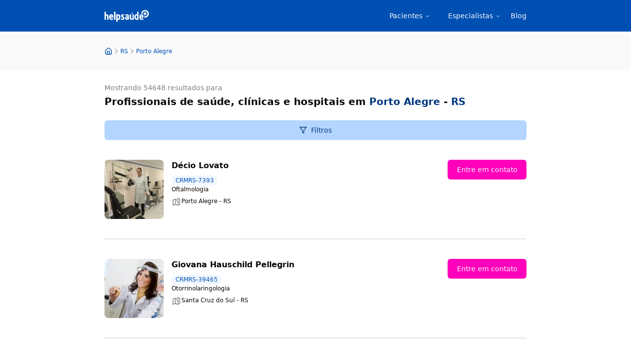

--- FILE ---
content_type: text/html; charset=utf-8
request_url: https://www.helpsaude.com/rs/porto-alegre/passo-dareia-chacara-das-pe
body_size: 77305
content:
<!DOCTYPE html><html lang="pt-BR" data-sentry-component="RootLayout" data-sentry-source-file="layout.tsx"><head><meta charSet="utf-8"/><meta name="viewport" content="width=device-width, initial-scale=1"/><link rel="stylesheet" href="/_next/static/css/6e0facbafdfe9c50.css" data-precedence="next"/><link rel="preload" as="script" fetchPriority="low" href="/_next/static/chunks/webpack-c69c9ac8f19d6745.js"/><script src="/_next/static/chunks/357ffe00-91eda9675a06529c.js" async=""></script><script src="/_next/static/chunks/b5f8fd90-f1c3a4910def6a39.js" async=""></script><script src="/_next/static/chunks/940-3d98bc4de44393fc.js" async=""></script><script src="/_next/static/chunks/main-app-b7176ad6d3ed0174.js" async=""></script><script src="/_next/static/chunks/app/global-error-130cdd8b4a535a92.js" async=""></script><script src="/_next/static/chunks/306-6ed0766011637abf.js" async=""></script><script src="/_next/static/chunks/296-00d011b5a410c8e9.js" async=""></script><script src="/_next/static/chunks/541-653a7ced4889bc9b.js" async=""></script><script src="/_next/static/chunks/app/layout-7e97a09d28227c58.js" async=""></script><script src="/_next/static/chunks/e637b8c3-a6638581c5986367.js" async=""></script><script src="/_next/static/chunks/349-bec0003d03aebae6.js" async=""></script><script src="/_next/static/chunks/31-2862c20480c25594.js" async=""></script><script src="/_next/static/chunks/583-714322dae24b1886.js" async=""></script><script src="/_next/static/chunks/186-ea3456124a2d8376.js" async=""></script><script src="/_next/static/chunks/50-37eaff0c52ff7e3d.js" async=""></script><script src="/_next/static/chunks/app/%5B...profileOrSearch%5D/page-43b5628d7c201a58.js" async=""></script><script src="/_next/static/chunks/app/page-2d9d528448477c8f.js" async=""></script><link rel="preload" href="https://metricas.helpsaude.com/gtm.js?id=GTM-TNB8CLWV" as="script"/><link rel="preload" href="https://static.cloudflareinsights.com/beacon.min.js" as="script"/><link rel="preload" href="https://unpkg.com/@tinybirdco/flock.js" as="script"/><link rel="preload" href="https://pagead2.googlesyndication.com/pagead/js/adsbygoogle.js?client=ca-pub-9847031185780341" as="script" crossorigin=""/><meta name="theme-color" content="#0066E5"/><meta name="color-scheme" content="light"/><title>Profissionais de Saúde altamente recomendados em Porto Alegre | HelpSaúde</title><meta name="description" content="Os mais recomendados profissionais de saúde em Porto Alegre. Leia a opinião de outros pacientes, confira a disponibilidade e agende sua consulta. É grátis!"/><meta name="application-name" content="HelpSaúde"/><meta name="keywords" content="Médicos, Profissionais de Saúde, Especialidades Médicas, Planos de Saúde, Localização, Convênios, Avaliações, Busca Médica, Melhores Médicos, Médicos Perto de Mim"/><link rel="canonical" href="https://www.helpsaude.com/rs/porto-alegre"/><meta name="mobile-web-app-capable" content="yes"/><meta name="apple-mobile-web-app-title" content="HelpSaúde"/><link href="https://www.helpsaude.com/logo.png" rel="apple-touch-startup-image"/><meta name="apple-mobile-web-app-status-bar-style" content="default"/><meta property="og:title" content="Profissionais de Saúde altamente recomendados em Porto Alegre"/><meta property="og:description" content="Os mais recomendados profissionais de saúde em Porto Alegre. Leia a opinião de outros pacientes, confira a disponibilidade e agende sua consulta. É grátis!"/><meta property="og:url" content="https://www.helpsaude.com/rs/porto-alegre"/><meta property="og:site_name" content="HelpSaúde"/><meta property="og:locale" content="pt_BR"/><meta property="og:type" content="website"/><meta name="twitter:card" content="summary_large_image"/><meta name="twitter:site" content="@helpsaude"/><meta name="twitter:creator" content="@helpsaude"/><meta name="twitter:title" content="Profissionais de Saúde altamente recomendados em Porto Alegre"/><meta name="twitter:description" content="Os mais recomendados profissionais de saúde em Porto Alegre. Leia a opinião de outros pacientes, confira a disponibilidade e agende sua consulta. É grátis!"/><link rel="icon" href="/favicon.ico" type="image/x-icon" sizes="16x16"/><link rel="icon" href="/icon.ico?a089788c53629f77" type="image/x-icon" sizes="16x16"/><link rel="apple-touch-icon" href="/apple-icon.png?4991d0b8c33ac755" type="image/png" sizes="512x512"/><script>document.querySelectorAll('body link[rel="icon"], body link[rel="apple-touch-icon"]').forEach(el => document.head.appendChild(el))</script><meta name="sentry-trace" content="4c31fb559df17a1605b04fa86b1afbe6-aacf897da17a98d8-1"/><meta name="baggage" content="sentry-environment=production,sentry-release=-dSokJ57ekhuCzRw6ccXF,sentry-public_key=effb011315f8018d6908f97e03956a33,sentry-trace_id=4c31fb559df17a1605b04fa86b1afbe6,sentry-sample_rate=0.5,sentry-transaction=GET%20%2F%5B...profileOrSearch%5D,sentry-sampled=true"/><script src="/_next/static/chunks/polyfills-42372ed130431b0a.js" noModule=""></script></head><body><script>(self.__next_s=self.__next_s||[]).push(["https://pagead2.googlesyndication.com/pagead/js/adsbygoogle.js?client=ca-pub-9847031185780341",{"async":true,"crossOrigin":"anonymous","data-sentry-element":"Script","data-sentry-component":"GoogleAdsenseScript","data-sentry-source-file":"adsense-script.tsx"}])</script><script type="application/ld+json">{"@context":"https://schema.org","@type":"Organization","name":"HelpSaúde","url":"https://www.helpsaude.com","legalName":"HelpSaúde","logo":"https://www.helpsaude.com/logo.png","foundingDate":"2009","sameAs":["https://www.facebook.com/helpsaude","http://twitter.com/helpsaude","https://www.linkedin.com/company/help-saude/"],"contactPoint":[{"@type":"ContactPoint","contactType":"sales","email":"atendimento@helpsaude.com","areaServed":"BR","availableLanguage":["Portuguese"]}]}</script><script type="application/ld+json">{"@context":"https://schema.org","@type":"WebSite","name":"HelpSaúde","url":"https://www.helpsaude.com"}</script><header class="bg-primary-600" data-sentry-component="Header" data-sentry-source-file="header.tsx"><div class="ml-auto mr-auto max-w-4xl pl-5 pr-5 flex items-center justify-between h-16 md:h-24x" data-sentry-element="Wrapper" data-sentry-source-file="wrapper.tsx" data-sentry-component="Wrapper"><a href="/" aria-current="page"><svg xmlns="http://www.w3.org/2000/svg" width="90" height="24" viewBox="0 0 724.29 191.54" fill="none" aria-labelledby="Logo do HelpSaúde" role="img" data-sentry-element="svg" data-sentry-source-file="logo.tsx" data-sentry-component="Logo"><desc id="logoDesc" data-sentry-element="desc" data-sentry-source-file="logo.tsx">Blue logo written in white helpsaude</desc><clipPath id="a" data-sentry-element="clipPath" data-sentry-source-file="logo.tsx"><path d="M0 .27h724.29v191.27H0z" data-sentry-element="path" data-sentry-source-file="logo.tsx"></path></clipPath><g fill="#fff" clip-path="url(#a)" data-sentry-element="g" data-sentry-source-file="logo.tsx"><path d="M64.52 102.68v57.56H42.08v-57.56c0-6.853-2.78-10.277-8.34-10.27a29.102 29.102 0 0 0-11.31 2.79v65H0V29.81h22.78v22.08l-1.39 23.66a35.63 35.63 0 0 1 14.78-3.48c8.813 0 15.74 2.753 20.78 8.26 5.04 5.507 7.563 12.957 7.57 22.35zM142.95 111.89v9.91c-7.42 2.9-16 4.35-25.74 4.35H98.08c.933 5.333 2.76 9.363 5.48 12.09s6.98 4.09 12.78 4.09c4.873 0 12.7-1.393 23.48-4.18v20.87a95.135 95.135 0 0 1-24.87 3.65c-7.653 0-14.203-1.333-19.65-4a29.267 29.267 0 0 1-12.52-11.13 51.559 51.559 0 0 1-6.26-15.39 81.074 81.074 0 0 1-1.92-18.34c-.07-6.85.96-13.667 3.05-20.19A34.93 34.93 0 0 1 88.6 77.71c5.28-4.46 11.803-6.693 19.57-6.7 11.127 0 19.703 3.597 25.73 10.79s9.043 17.223 9.05 30.09zm-45.22-6.95h22.09c-.467-5.1-1.657-8.667-3.57-10.7-1.91-2-4.61-3-8.08-3-5.687-.027-9.167 4.54-10.44 13.7zM155.82 160.24V29.81h22.47v130.43zM191.81 191.54V75.2c7.333-2.78 15.853-4.173 25.56-4.18 12.993 0 23.227 3.827 30.7 11.48 7.473 7.653 11.213 18.843 11.22 33.57 0 13.8-2.727 24.987-8.18 33.56s-13.683 12.863-24.69 12.87a42.946 42.946 0 0 1-13-2.61l1.22 21.56v10.09zm22.61-100.17v50.61c1.726.274 3.473.391 5.22.35 11.473 0 17.21-8.753 17.21-26.26 0-8.12-1.71-14.293-5.13-18.52s-8.203-6.343-14.35-6.35c-.521.003-1.042.033-1.56.09-.58.05-1.04.08-1.39.08zM269.37 93.11a17.993 17.993 0 0 1 5.22-13.13 26.997 26.997 0 0 1 11.82-7.22 50.714 50.714 0 0 1 14.09-1.91c6.525-.06 13.025.82 19.3 2.61v19.48a43.87 43.87 0 0 0-18.26-4.18c-6.26 0-9.39 1.46-9.39 4.35 0 1.387 1.973 3.763 5.92 7.13l12.86 10.61c9.86 7.88 14.79 16.863 14.79 26.95a20.28 20.28 0 0 1-5.57 14.44 29.542 29.542 0 0 1-12.78 8.17 51.126 51.126 0 0 1-15.39 2.26 100.268 100.268 0 0 1-22.09-2.78V138.5c9.16 2.553 16.523 3.83 22.09 3.83 7.187 0 10.78-1.857 10.78-5.57 0-2.78-1.97-5.78-5.91-9l-14.26-11.69c-8.807-7.307-13.213-14.96-13.22-22.96zM399.29 100.07v56c-7.193 2.793-15.773 4.187-25.74 4.18-24.58 0-36.87-9.507-36.87-28.52 0-8 2.437-14.333 7.31-19s11.593-7.037 20.16-7.11a41.387 41.387 0 0 1 12.69 1.74v-7.3c0-5.92-3.187-8.877-9.56-8.87-5.68 0-14.68 1.217-27 3.65V74.33c10.9-2.2 19.9-3.303 27-3.31 10.547 0 18.517 2.783 23.91 8.35a28.615 28.615 0 0 1 8.1 20.7zm-22.44 39.82v-16.34h-3.48c-5.1 0-8.767.667-11 2a6.732 6.732 0 0 0-3.3 6.18c0 5.56 4.81 8.34 14.43 8.34a21.685 21.685 0 0 0 3.34-.18zM460.49 160.24l-1.92-3.31a33.149 33.149 0 0 1-18.95 5.74c-8.473 0-15.11-2.723-19.91-8.17s-7.207-12.633-7.22-21.56V73.28h22.44v59.66a10.405 10.405 0 0 0 2.08 6.86 7.221 7.221 0 0 0 5.92 2.53c2.433 0 6.767-.87 13-2.61V73.28h22.44v87zm4.8-114.14-16.32 19.19h-11.83l11.71-19.19zM555.62 29.81v128.52a73.598 73.598 0 0 1-25.57 4.17c-13.1 0-23.36-3.74-30.78-11.22s-11.13-18.58-11.13-33.3c0-14.26 2.81-25.593 8.43-34 5.62-8.407 14.23-12.61 25.83-12.61 2.9 0 6.783.813 11.65 2.44-.7-13.567-1.033-20.697-1-21.39V29.81zM533 142.33V91.72a26.23 26.23 0 0 0-5.21-.52c-11.48 0-17.22 8.927-17.22 26.78 0 16.227 6.9 24.343 20.7 24.35zM636.82 111.89v9.91c-7.42 2.9-15.997 4.35-25.73 4.35h-19.13c.933 5.333 2.757 9.363 5.47 12.09s6.977 4.09 12.79 4.09c4.867 0 12.693-1.393 23.48-4.18v20.87a95.135 95.135 0 0 1-24.87 3.65c-7.66 0-14.213-1.333-19.66-4a29.314 29.314 0 0 1-12.52-11.13 51.81 51.81 0 0 1-6.26-15.39 81.652 81.652 0 0 1-1.91-18.34 63.974 63.974 0 0 1 3-20.18 35 35 0 0 1 11-15.91c5.28-4.46 11.8-6.693 19.56-6.7 11.14 0 19.72 3.597 25.74 10.79s9.033 17.22 9.04 30.08zm-45.21-6.95h22.09c-.47-5.1-1.65-8.67-3.57-10.7s-4.61-3-8.09-3c-5.68-.027-9.157 4.54-10.43 13.7zM670.77 71.85v17.47h-18.06V71.85h-17.33V53.79h17.33V36.31h18.06v17.48h17.33v18.06z" data-sentry-element="path" data-sentry-source-file="logo.tsx"></path><path d="M661.74.27a62.49 62.49 0 0 0-62.45 60.09c.91-.05 1.78-.21 2.72-.21a48.862 48.862 0 0 1 19 3.52v-.85a40.79 40.79 0 1 1 40.73 40.8 40.357 40.357 0 0 1-14.78-2.82c.503 3.678.75 7.387.74 11.1v11.84a62.544 62.544 0 0 0 26.137.422 62.535 62.535 0 0 0 47.501-80.322 62.526 62.526 0 0 0-34.071-38.118A62.523 62.523 0 0 0 661.7.28z" data-sentry-element="path" data-sentry-source-file="logo.tsx"></path></g></svg></a><nav aria-label="Main" data-orientation="horizontal" dir="ltr" class="relative z-10 flex max-w-max flex-1 items-center justify-center" data-sentry-element="NavigationMenu" data-sentry-component="MainNav" data-sentry-source-file="main-nav.tsx"><div style="position:relative"><ul data-orientation="horizontal" class="group flex-1 list-none items-center justify-center space-x-1 hidden md:flex md:gap-6" data-sentry-element="NavigationMenuList" data-sentry-source-file="main-nav.tsx" dir="ltr"><li data-sentry-element="NavigationMenuItem" data-sentry-source-file="main-nav.tsx"><button id="radix-«Ra9b»-trigger-radix-«R5q9b»" data-state="closed" aria-expanded="false" aria-controls="radix-«Ra9b»-content-radix-«R5q9b»" class="group inline-flex h-10 w-max items-center justify-center rounded-md px-4 py-2 text-sm font-medium transition-colors focus:bg-accent focus:text-accent-foreground focus:outline-none disabled:pointer-events-none disabled:opacity-50 data-[active]:bg-accent/50 data-[state=open]:bg-accent/50 group bg-transparent hover:bg-transparent text-primary-foreground hover:text-primary-foreground/80" data-sentry-element="NavigationMenuTrigger" data-sentry-source-file="main-nav.tsx" data-radix-collection-item="">Pacientes<!-- --> <svg xmlns="http://www.w3.org/2000/svg" width="24" height="24" viewBox="0 0 24 24" fill="none" stroke="currentColor" stroke-width="2" stroke-linecap="round" stroke-linejoin="round" class="lucide lucide-chevron-down relative top-[1px] ml-1 h-3 w-3 transition duration-200 group-data-[state=open]:rotate-180" aria-hidden="true"><path d="m6 9 6 6 6-6"></path></svg></button></li><li data-sentry-element="NavigationMenuItem" data-sentry-source-file="main-nav.tsx"><button id="radix-«Ra9b»-trigger-radix-«R9q9b»" data-state="closed" aria-expanded="false" aria-controls="radix-«Ra9b»-content-radix-«R9q9b»" class="group inline-flex h-10 w-max items-center justify-center rounded-md px-4 py-2 text-sm font-medium transition-colors focus:bg-accent focus:text-accent-foreground focus:outline-none disabled:pointer-events-none disabled:opacity-50 data-[active]:bg-accent/50 data-[state=open]:bg-accent/50 group bg-transparent hover:bg-transparent text-primary-foreground hover:text-primary-foreground/80" data-sentry-element="NavigationMenuTrigger" data-sentry-source-file="main-nav.tsx" data-radix-collection-item="">Especialistas<!-- --> <svg xmlns="http://www.w3.org/2000/svg" width="24" height="24" viewBox="0 0 24 24" fill="none" stroke="currentColor" stroke-width="2" stroke-linecap="round" stroke-linejoin="round" class="lucide lucide-chevron-down relative top-[1px] ml-1 h-3 w-3 transition duration-200 group-data-[state=open]:rotate-180" aria-hidden="true"><path d="m6 9 6 6 6-6"></path></svg></button></li><li data-sentry-element="NavigationMenuItem" data-sentry-source-file="main-nav.tsx"><a href="/blog" class="text-sm font-medium text-primary-foreground hover:text-primary-foreground/80 transition-colors" data-sentry-element="NavigationMenuLink" data-sentry-source-file="main-nav.tsx" data-radix-collection-item="">Blog</a></li></ul></div><div class="absolute left-0 top-full flex justify-center"></div></nav><button class="inline-flex items-center justify-center gap-2 whitespace-nowrap rounded-md font-medium transition-colors focus-visible:outline-none focus-visible:ring-ring disabled:pointer-events-none disabled:opacity-50 [&amp;_svg]:pointer-events-none [&amp;_svg]:size-4 [&amp;_svg]:shrink-0 hover:text-accent-foreground py-2 h-8 w-8 px-0 text-base hover:bg-transparent focus-visible:bg-transparent focus-visible:ring-0 focus-visible:ring-offset-0 md:hidden text-white" data-sentry-element="Button" data-sentry-source-file="mobile-nav.tsx" type="button" aria-haspopup="dialog" aria-expanded="false" aria-controls="radix-«Re9b»" data-state="closed"><svg xmlns="http://www.w3.org/2000/svg" fill="none" viewBox="0 0 24 24" stroke-width="1.5" stroke="currentColor" class="!size-6" aria-label="Menu icon" data-sentry-element="svg" data-sentry-source-file="mobile-nav.tsx"><path stroke-linecap="round" stroke-linejoin="round" d="M3.75 9h16.5m-16.5 6.75h16.5" data-sentry-element="path" data-sentry-source-file="mobile-nav.tsx"></path></svg><span class="sr-only">Abre Menu</span></button></div></header><!--$--><main data-sentry-component="Search" data-sentry-source-file="search.tsx"><script type="application/ld+json">{"@context":"https://schema.org","@type":"BreadcrumbList","itemListElement":[{"@type":"ListItem","position":1,"name":"HelpSaúde","item":"https://www.helpsaude.com/"},{"@type":"ListItem","position":2,"name":"RS","item":"https://www.helpsaude.com/rs"},{"@type":"ListItem","position":3,"name":"Porto Alegre","item":"https://www.helpsaude.com/rs/porto-alegre"}]}</script><div class="bg-neutral-50" data-sentry-component="Breadcrumb" data-sentry-source-file="breadcrumb.tsx"><div class="ml-auto mr-auto max-w-4xl pl-5 pr-5 py-2" data-sentry-element="Wrapper" data-sentry-source-file="wrapper.tsx" data-sentry-component="Wrapper"><nav class="h-12 md:h-16 text-xs  flex flex-row items-center justify-start gap-[8px]"><a href="/"><svg xmlns="http://www.w3.org/2000/svg" width="16" height="16" viewBox="0 0 24 24" fill="none" stroke="currentColor" stroke-width="2" stroke-linecap="round" stroke-linejoin="round" class="lucide lucide-house text-primary-600"><path d="M15 21v-8a1 1 0 0 0-1-1h-4a1 1 0 0 0-1 1v8"></path><path d="M3 10a2 2 0 0 1 .709-1.528l7-5.999a2 2 0 0 1 2.582 0l7 5.999A2 2 0 0 1 21 10v9a2 2 0 0 1-2 2H5a2 2 0 0 1-2-2z"></path></svg></a><svg xmlns="http://www.w3.org/2000/svg" width="16" height="16" viewBox="0 0 24 24" fill="none" stroke="currentColor" stroke-width="2" stroke-linecap="round" stroke-linejoin="round" class="lucide lucide-chevron-right text-neutral-400"><path d="m9 18 6-6-6-6"></path></svg><a href="/rs"><div class="relative text-primary-600 font-medium leading-[16px]">RS</div></a><svg xmlns="http://www.w3.org/2000/svg" width="16" height="16" viewBox="0 0 24 24" fill="none" stroke="currentColor" stroke-width="2" stroke-linecap="round" stroke-linejoin="round" class="lucide lucide-chevron-right text-neutral-400"><path d="m9 18 6-6-6-6"></path></svg><a href="/rs/porto-alegre"><div class="relative text-primary-600 font-medium leading-[16px]">Porto Alegre</div></a></nav></div></div><div class="ml-auto mr-auto max-w-4xl pl-5 pr-5" data-sentry-element="Wrapper" data-sentry-source-file="wrapper.tsx" data-sentry-component="Wrapper"><!--$--><script type="application/ld+json">{"@context":"https://schema.org","@type":"SearchResultsPage","name":"Resultados da busca por porto alegre rs","description":"54648 resultados encontrados para porto alegre rs","mainEntity":{"@type":"ItemList","numberOfItems":54648}}</script><!--$--><div data-state="closed" class="CollapsibleRoot" data-sentry-element="unknown" data-sentry-component="SearchFormFilter" data-sentry-source-file="search-form-filter.tsx"><div class="flex flex-col gap-6 py-6" data-sentry-component="SearchResultsHeader" data-sentry-source-file="search-form-filter.tsx"><div class="space-y-1"><h2 class="text-sm text-neutral-500 font-medium">Mostrando 54648 resultados para</h2><h1 class="text-xl font-semibold">Profissionais de saúde, clínicas e hospitais<!-- --> em <span class="text-primary-700">Porto Alegre</span> - <span class="text-primary-700">RS</span></h1></div></div><button class="inline-flex items-center justify-center gap-2 whitespace-nowrap rounded-md text-sm font-medium transition-colors focus-visible:outline-none focus-visible:ring-1 focus-visible:ring-ring disabled:pointer-events-none disabled:opacity-50 [&amp;_svg]:pointer-events-none [&amp;_svg]:size-4 [&amp;_svg]:shrink-0 bg-primary-100 text-primary-700 hover:bg-primary-200 hover:text-primary-700 active:bg-primary-300 active:text-primary-800 h-10 px-4 py-2 w-full" data-sentry-element="Button" data-sentry-source-file="search-form-filter.tsx" type="button" aria-controls="radix-«R2efepb»" aria-expanded="false" data-state="closed"><svg xmlns="http://www.w3.org/2000/svg" width="24" height="24" viewBox="0 0 24 24" fill="none" stroke="currentColor" stroke-width="2" stroke-linecap="round" stroke-linejoin="round" class="lucide lucide-filter mr-2 h-5 w-5" data-sentry-element="Filter" data-sentry-source-file="search-form-filter.tsx"><polygon points="22 3 2 3 10 12.46 10 19 14 21 14 12.46 22 3"></polygon></svg>Filtros</button><div data-state="closed" id="radix-«R2efepb»" hidden="" class="data-[state=closed]:animate-slide-up data-[state=open]:animate-slide-down" data-sentry-element="unknown" data-sentry-source-file="search-form-filter.tsx"></div></div><!--/$--><ul data-sentry-component="SearchCardList" data-sentry-source-file="search-card-list.tsx"><li class="border-solid border-neutral-200 [&amp;:not(:last-child)]:border-b-[1px]"><section aria-label="perfil do membro" class="flex flex-col py-0 pb-4 gap-6 md:flex-row md:pb-10 pt-6 md:pt-10"><a class="hover:underline md:w-full" href="/decio-lovato-crmrs-7393-2" data-sentry-component="MemberSnippet" data-sentry-source-file="member-snippet.tsx"><div class="grid grid-cols-[48px_1fr] md:grid-cols-[120px_1fr_auto] gap-4 md:items-start md:w-full"><div class="relative aspect-square w-[48px] h-[48px] md:w-[120px] md:h-[120px]"><img alt="Imagem de perfil do usuário Décio Lovato" data-sentry-element="Image" data-sentry-component="CloudflareImage" data-sentry-source-file="cloudflare-image.tsx" loading="lazy" decoding="async" data-nimg="fill" class="rounded-lg object-cover" style="position:absolute;height:100%;width:100%;left:0;top:0;right:0;bottom:0;color:transparent" sizes="(min-width: 768px) 120px, 48px" srcSet="https://imagedelivery.net/96D5KstIJsryMlVJjlvB4g/imagens/10381613/7accc2b0-037a-4281-a003-47b09c9c5887/w=16 16w, https://imagedelivery.net/96D5KstIJsryMlVJjlvB4g/imagens/10381613/7accc2b0-037a-4281-a003-47b09c9c5887/w=32 32w, https://imagedelivery.net/96D5KstIJsryMlVJjlvB4g/imagens/10381613/7accc2b0-037a-4281-a003-47b09c9c5887/w=48 48w, https://imagedelivery.net/96D5KstIJsryMlVJjlvB4g/imagens/10381613/7accc2b0-037a-4281-a003-47b09c9c5887/w=64 64w, https://imagedelivery.net/96D5KstIJsryMlVJjlvB4g/imagens/10381613/7accc2b0-037a-4281-a003-47b09c9c5887/w=96 96w, https://imagedelivery.net/96D5KstIJsryMlVJjlvB4g/imagens/10381613/7accc2b0-037a-4281-a003-47b09c9c5887/w=128 128w, https://imagedelivery.net/96D5KstIJsryMlVJjlvB4g/imagens/10381613/7accc2b0-037a-4281-a003-47b09c9c5887/w=256 256w, https://imagedelivery.net/96D5KstIJsryMlVJjlvB4g/imagens/10381613/7accc2b0-037a-4281-a003-47b09c9c5887/w=384 384w, https://imagedelivery.net/96D5KstIJsryMlVJjlvB4g/imagens/10381613/7accc2b0-037a-4281-a003-47b09c9c5887/w=640 640w, https://imagedelivery.net/96D5KstIJsryMlVJjlvB4g/imagens/10381613/7accc2b0-037a-4281-a003-47b09c9c5887/w=750 750w, https://imagedelivery.net/96D5KstIJsryMlVJjlvB4g/imagens/10381613/7accc2b0-037a-4281-a003-47b09c9c5887/w=828 828w, https://imagedelivery.net/96D5KstIJsryMlVJjlvB4g/imagens/10381613/7accc2b0-037a-4281-a003-47b09c9c5887/w=1080 1080w, https://imagedelivery.net/96D5KstIJsryMlVJjlvB4g/imagens/10381613/7accc2b0-037a-4281-a003-47b09c9c5887/w=1200 1200w, https://imagedelivery.net/96D5KstIJsryMlVJjlvB4g/imagens/10381613/7accc2b0-037a-4281-a003-47b09c9c5887/w=1920 1920w, https://imagedelivery.net/96D5KstIJsryMlVJjlvB4g/imagens/10381613/7accc2b0-037a-4281-a003-47b09c9c5887/w=2048 2048w, https://imagedelivery.net/96D5KstIJsryMlVJjlvB4g/imagens/10381613/7accc2b0-037a-4281-a003-47b09c9c5887/w=3840 3840w" src="https://imagedelivery.net/96D5KstIJsryMlVJjlvB4g/imagens/10381613/7accc2b0-037a-4281-a003-47b09c9c5887/w=3840"/></div><div><h3 class="text-base font-semibold">Décio Lovato</h3><p class="text-xs leading-[16px] text-neutral-700"></p><div class="mt-2 md:mt-2 space-y-2"><div class="flex flex-col gap-2"><div class="w-fit rounded-3xl bg-primary-50 py-0.5 px-2 text-center text-primary-600"><div class="text-xs font-medium">CRMRS<!-- -->-<!-- -->7393</div></div><ul class="flex flex-wrap gap-2" data-sentry-component="SpecialtiesListShort" data-sentry-source-file="specialties-list-short.tsx"><li class="flex justify-start gap-2 items-center"><div class="flex-1 text-xs font-medium">Oftalmologia</div></li></ul></div><section aria-label="resumo endereço e planos de saúde" data-sentry-component="AdressHealthInsuranceList" data-sentry-source-file="adress-health-insurance-list.tsx"><div class="flex gap-3" data-sentry-component="AdressHealthInsuraceListItem" data-sentry-source-file="adress-health-insurance-list.tsx"><img alt="icone de endereço" data-sentry-element="Image" data-sentry-source-file="adress-health-insurance-list.tsx" loading="lazy" width="20" height="20" decoding="async" data-nimg="1" class="relative h-5 w-5 shrink-0 overflow-hidden text-secondary-500" style="color:transparent" src="/images/map-marked-solid.svg"/><h4 class="text-xs font-medium">Porto Alegre - RS</h4></div></section></div></div></div></a><a href="/decio-lovato-crmrs-7393-2"><button class="inline-flex items-center justify-center gap-2 whitespace-nowrap rounded-md text-sm font-medium transition-colors focus-visible:outline-none focus-visible:ring-1 focus-visible:ring-ring disabled:pointer-events-none disabled:opacity-50 [&amp;_svg]:pointer-events-none [&amp;_svg]:size-4 [&amp;_svg]:shrink-0 bg-secondary-500 text-neutral-50 hover:bg-secondary-600 active:bg-secondary-700 active:text-secondary-100 h-10 w-full md:w-40" type="button" data-sentry-element="Button" data-sentry-source-file="search-card-item.tsx">Entre em contato</button></a></section></li><li class="border-solid border-neutral-200 [&amp;:not(:last-child)]:border-b-[1px]"><section aria-label="perfil do membro" class="flex flex-col py-0 pb-4 gap-6 md:flex-row md:pb-10 pt-6 md:pt-10"><a class="hover:underline md:w-full" href="/giovana-hauschild-pellegrin-crmrs-39465-2" data-sentry-component="MemberSnippet" data-sentry-source-file="member-snippet.tsx"><div class="grid grid-cols-[48px_1fr] md:grid-cols-[120px_1fr_auto] gap-4 md:items-start md:w-full"><div class="relative aspect-square w-[48px] h-[48px] md:w-[120px] md:h-[120px]"><img alt="Imagem de perfil do usuário Giovana Hauschild Pellegrin" data-sentry-element="Image" data-sentry-component="CloudflareImage" data-sentry-source-file="cloudflare-image.tsx" loading="lazy" decoding="async" data-nimg="fill" class="rounded-lg object-cover" style="position:absolute;height:100%;width:100%;left:0;top:0;right:0;bottom:0;color:transparent" sizes="(min-width: 768px) 120px, 48px" srcSet="https://imagedelivery.net/96D5KstIJsryMlVJjlvB4g/imagens/10382109/85f84fa8-0955-431c-b25a-8eec2be563b6/w=16 16w, https://imagedelivery.net/96D5KstIJsryMlVJjlvB4g/imagens/10382109/85f84fa8-0955-431c-b25a-8eec2be563b6/w=32 32w, https://imagedelivery.net/96D5KstIJsryMlVJjlvB4g/imagens/10382109/85f84fa8-0955-431c-b25a-8eec2be563b6/w=48 48w, https://imagedelivery.net/96D5KstIJsryMlVJjlvB4g/imagens/10382109/85f84fa8-0955-431c-b25a-8eec2be563b6/w=64 64w, https://imagedelivery.net/96D5KstIJsryMlVJjlvB4g/imagens/10382109/85f84fa8-0955-431c-b25a-8eec2be563b6/w=96 96w, https://imagedelivery.net/96D5KstIJsryMlVJjlvB4g/imagens/10382109/85f84fa8-0955-431c-b25a-8eec2be563b6/w=128 128w, https://imagedelivery.net/96D5KstIJsryMlVJjlvB4g/imagens/10382109/85f84fa8-0955-431c-b25a-8eec2be563b6/w=256 256w, https://imagedelivery.net/96D5KstIJsryMlVJjlvB4g/imagens/10382109/85f84fa8-0955-431c-b25a-8eec2be563b6/w=384 384w, https://imagedelivery.net/96D5KstIJsryMlVJjlvB4g/imagens/10382109/85f84fa8-0955-431c-b25a-8eec2be563b6/w=640 640w, https://imagedelivery.net/96D5KstIJsryMlVJjlvB4g/imagens/10382109/85f84fa8-0955-431c-b25a-8eec2be563b6/w=750 750w, https://imagedelivery.net/96D5KstIJsryMlVJjlvB4g/imagens/10382109/85f84fa8-0955-431c-b25a-8eec2be563b6/w=828 828w, https://imagedelivery.net/96D5KstIJsryMlVJjlvB4g/imagens/10382109/85f84fa8-0955-431c-b25a-8eec2be563b6/w=1080 1080w, https://imagedelivery.net/96D5KstIJsryMlVJjlvB4g/imagens/10382109/85f84fa8-0955-431c-b25a-8eec2be563b6/w=1200 1200w, https://imagedelivery.net/96D5KstIJsryMlVJjlvB4g/imagens/10382109/85f84fa8-0955-431c-b25a-8eec2be563b6/w=1920 1920w, https://imagedelivery.net/96D5KstIJsryMlVJjlvB4g/imagens/10382109/85f84fa8-0955-431c-b25a-8eec2be563b6/w=2048 2048w, https://imagedelivery.net/96D5KstIJsryMlVJjlvB4g/imagens/10382109/85f84fa8-0955-431c-b25a-8eec2be563b6/w=3840 3840w" src="https://imagedelivery.net/96D5KstIJsryMlVJjlvB4g/imagens/10382109/85f84fa8-0955-431c-b25a-8eec2be563b6/w=3840"/></div><div><h3 class="text-base font-semibold">Giovana Hauschild Pellegrin</h3><p class="text-xs leading-[16px] text-neutral-700"></p><div class="mt-2 md:mt-2 space-y-2"><div class="flex flex-col gap-2"><div class="w-fit rounded-3xl bg-primary-50 py-0.5 px-2 text-center text-primary-600"><div class="text-xs font-medium">CRMRS<!-- -->-<!-- -->39465</div></div><ul class="flex flex-wrap gap-2" data-sentry-component="SpecialtiesListShort" data-sentry-source-file="specialties-list-short.tsx"><li class="flex justify-start gap-2 items-center"><div class="flex-1 text-xs font-medium">Otorrinolaringologia</div></li></ul></div><section aria-label="resumo endereço e planos de saúde" data-sentry-component="AdressHealthInsuranceList" data-sentry-source-file="adress-health-insurance-list.tsx"><div class="flex gap-3" data-sentry-component="AdressHealthInsuraceListItem" data-sentry-source-file="adress-health-insurance-list.tsx"><img alt="icone de endereço" data-sentry-element="Image" data-sentry-source-file="adress-health-insurance-list.tsx" loading="lazy" width="20" height="20" decoding="async" data-nimg="1" class="relative h-5 w-5 shrink-0 overflow-hidden text-secondary-500" style="color:transparent" src="/images/map-marked-solid.svg"/><h4 class="text-xs font-medium">Santa Cruz do Sul - RS</h4></div></section></div></div></div></a><a href="/giovana-hauschild-pellegrin-crmrs-39465-2"><button class="inline-flex items-center justify-center gap-2 whitespace-nowrap rounded-md text-sm font-medium transition-colors focus-visible:outline-none focus-visible:ring-1 focus-visible:ring-ring disabled:pointer-events-none disabled:opacity-50 [&amp;_svg]:pointer-events-none [&amp;_svg]:size-4 [&amp;_svg]:shrink-0 bg-secondary-500 text-neutral-50 hover:bg-secondary-600 active:bg-secondary-700 active:text-secondary-100 h-10 w-full md:w-40" type="button" data-sentry-element="Button" data-sentry-source-file="search-card-item.tsx">Entre em contato</button></a></section></li><ins class="adsbygoogle w-full min-w-[250px] max-w-[728px] h-[250px] md:h-[90px] lg:h-[90px] mx-auto mt-5" style="display:block" data-ad-client="ca-pub-9847031185780341" data-ad-slot="2702983832" data-sentry-component="Adsense" data-sentry-source-file="adsense.tsx"></ins><li class="border-solid border-neutral-200 [&amp;:not(:last-child)]:border-b-[1px]"><section aria-label="perfil do membro" class="flex flex-col py-0 pb-4 gap-6 md:flex-row md:pb-10 pt-6 md:pt-10"><a class="hover:underline md:w-full" href="/michele-muller-ferretto-crmrs-crfa-8395" data-sentry-component="MemberSnippet" data-sentry-source-file="member-snippet.tsx"><div class="grid grid-cols-[48px_1fr] md:grid-cols-[120px_1fr_auto] gap-4 md:items-start md:w-full"><div class="relative aspect-square w-[48px] h-[48px] md:w-[120px] md:h-[120px]"><img alt="Imagem de perfil do usuário Michele Muller Ferretto" data-sentry-element="Image" data-sentry-component="CloudflareImage" data-sentry-source-file="cloudflare-image.tsx" loading="lazy" decoding="async" data-nimg="fill" class="rounded-lg object-cover" style="position:absolute;height:100%;width:100%;left:0;top:0;right:0;bottom:0;color:transparent" sizes="(min-width: 768px) 120px, 48px" srcSet="https://imagedelivery.net/96D5KstIJsryMlVJjlvB4g/imagens/10374353/a172203c-0f81-4dd6-842a-9d8e54e72ec9/w=16 16w, https://imagedelivery.net/96D5KstIJsryMlVJjlvB4g/imagens/10374353/a172203c-0f81-4dd6-842a-9d8e54e72ec9/w=32 32w, https://imagedelivery.net/96D5KstIJsryMlVJjlvB4g/imagens/10374353/a172203c-0f81-4dd6-842a-9d8e54e72ec9/w=48 48w, https://imagedelivery.net/96D5KstIJsryMlVJjlvB4g/imagens/10374353/a172203c-0f81-4dd6-842a-9d8e54e72ec9/w=64 64w, https://imagedelivery.net/96D5KstIJsryMlVJjlvB4g/imagens/10374353/a172203c-0f81-4dd6-842a-9d8e54e72ec9/w=96 96w, https://imagedelivery.net/96D5KstIJsryMlVJjlvB4g/imagens/10374353/a172203c-0f81-4dd6-842a-9d8e54e72ec9/w=128 128w, https://imagedelivery.net/96D5KstIJsryMlVJjlvB4g/imagens/10374353/a172203c-0f81-4dd6-842a-9d8e54e72ec9/w=256 256w, https://imagedelivery.net/96D5KstIJsryMlVJjlvB4g/imagens/10374353/a172203c-0f81-4dd6-842a-9d8e54e72ec9/w=384 384w, https://imagedelivery.net/96D5KstIJsryMlVJjlvB4g/imagens/10374353/a172203c-0f81-4dd6-842a-9d8e54e72ec9/w=640 640w, https://imagedelivery.net/96D5KstIJsryMlVJjlvB4g/imagens/10374353/a172203c-0f81-4dd6-842a-9d8e54e72ec9/w=750 750w, https://imagedelivery.net/96D5KstIJsryMlVJjlvB4g/imagens/10374353/a172203c-0f81-4dd6-842a-9d8e54e72ec9/w=828 828w, https://imagedelivery.net/96D5KstIJsryMlVJjlvB4g/imagens/10374353/a172203c-0f81-4dd6-842a-9d8e54e72ec9/w=1080 1080w, https://imagedelivery.net/96D5KstIJsryMlVJjlvB4g/imagens/10374353/a172203c-0f81-4dd6-842a-9d8e54e72ec9/w=1200 1200w, https://imagedelivery.net/96D5KstIJsryMlVJjlvB4g/imagens/10374353/a172203c-0f81-4dd6-842a-9d8e54e72ec9/w=1920 1920w, https://imagedelivery.net/96D5KstIJsryMlVJjlvB4g/imagens/10374353/a172203c-0f81-4dd6-842a-9d8e54e72ec9/w=2048 2048w, https://imagedelivery.net/96D5KstIJsryMlVJjlvB4g/imagens/10374353/a172203c-0f81-4dd6-842a-9d8e54e72ec9/w=3840 3840w" src="https://imagedelivery.net/96D5KstIJsryMlVJjlvB4g/imagens/10374353/a172203c-0f81-4dd6-842a-9d8e54e72ec9/w=3840"/></div><div><h3 class="text-base font-semibold">Michele Muller Ferretto</h3><p class="text-xs leading-[16px] text-neutral-700"></p><div class="mt-2 md:mt-2 space-y-2"><div class="flex flex-col gap-2"><div class="w-fit rounded-3xl bg-primary-50 py-0.5 px-2 text-center text-primary-600"><div class="text-xs font-medium">CRFaRS<!-- -->-<!-- -->8395</div></div><ul class="flex flex-wrap gap-2" data-sentry-component="SpecialtiesListShort" data-sentry-source-file="specialties-list-short.tsx"></ul></div><section aria-label="resumo endereço e planos de saúde" data-sentry-component="AdressHealthInsuranceList" data-sentry-source-file="adress-health-insurance-list.tsx"><div class="flex gap-3" data-sentry-component="AdressHealthInsuraceListItem" data-sentry-source-file="adress-health-insurance-list.tsx"><img alt="icone de endereço" data-sentry-element="Image" data-sentry-source-file="adress-health-insurance-list.tsx" loading="lazy" width="20" height="20" decoding="async" data-nimg="1" class="relative h-5 w-5 shrink-0 overflow-hidden text-secondary-500" style="color:transparent" src="/images/map-marked-solid.svg"/><h4 class="text-xs font-medium">Estância Velha - RS</h4></div><div class="flex gap-3" data-sentry-component="AdressHealthInsuraceListItem" data-sentry-source-file="adress-health-insurance-list.tsx"><img alt="icone de endereço" data-sentry-element="Image" data-sentry-source-file="adress-health-insurance-list.tsx" loading="lazy" width="20" height="20" decoding="async" data-nimg="1" class="relative h-5 w-5 shrink-0 overflow-hidden text-secondary-500" style="color:transparent" src="/images/address-card-solid.svg"/><h4 class="text-xs font-medium">Cassi, Unimed brasil, Unimed vale dos sinos, Pas</h4></div></section></div></div></div></a><a href="/michele-muller-ferretto-crmrs-crfa-8395"><button class="inline-flex items-center justify-center gap-2 whitespace-nowrap rounded-md text-sm font-medium transition-colors focus-visible:outline-none focus-visible:ring-1 focus-visible:ring-ring disabled:pointer-events-none disabled:opacity-50 [&amp;_svg]:pointer-events-none [&amp;_svg]:size-4 [&amp;_svg]:shrink-0 bg-secondary-500 text-neutral-50 hover:bg-secondary-600 active:bg-secondary-700 active:text-secondary-100 h-10 w-full md:w-40" type="button" data-sentry-element="Button" data-sentry-source-file="search-card-item.tsx">Entre em contato</button></a></section></li><li class="border-solid border-neutral-200 [&amp;:not(:last-child)]:border-b-[1px]"><section aria-label="perfil do membro" class="flex flex-col py-0 pb-4 gap-6 md:flex-row md:pb-10 pt-6 md:pt-10"><a class="hover:underline md:w-full" href="/ana-julia-gassen-crmrs-37288" data-sentry-component="MemberSnippet" data-sentry-source-file="member-snippet.tsx"><div class="grid grid-cols-[48px_1fr] md:grid-cols-[120px_1fr_auto] gap-4 md:items-start md:w-full"><div class="relative aspect-square w-[48px] h-[48px] md:w-[120px] md:h-[120px]"><img alt="Imagem de perfil do usuário Ana Julia Gassen" data-sentry-element="Image" data-sentry-component="CloudflareImage" data-sentry-source-file="cloudflare-image.tsx" loading="lazy" decoding="async" data-nimg="fill" class="rounded-lg object-cover" style="position:absolute;height:100%;width:100%;left:0;top:0;right:0;bottom:0;color:transparent" sizes="(min-width: 768px) 120px, 48px" srcSet="https://imagedelivery.net/96D5KstIJsryMlVJjlvB4g/imagens/10381707/bc3ca295-4c87-4d1f-9037-4e1ba1552b3e/w=16 16w, https://imagedelivery.net/96D5KstIJsryMlVJjlvB4g/imagens/10381707/bc3ca295-4c87-4d1f-9037-4e1ba1552b3e/w=32 32w, https://imagedelivery.net/96D5KstIJsryMlVJjlvB4g/imagens/10381707/bc3ca295-4c87-4d1f-9037-4e1ba1552b3e/w=48 48w, https://imagedelivery.net/96D5KstIJsryMlVJjlvB4g/imagens/10381707/bc3ca295-4c87-4d1f-9037-4e1ba1552b3e/w=64 64w, https://imagedelivery.net/96D5KstIJsryMlVJjlvB4g/imagens/10381707/bc3ca295-4c87-4d1f-9037-4e1ba1552b3e/w=96 96w, https://imagedelivery.net/96D5KstIJsryMlVJjlvB4g/imagens/10381707/bc3ca295-4c87-4d1f-9037-4e1ba1552b3e/w=128 128w, https://imagedelivery.net/96D5KstIJsryMlVJjlvB4g/imagens/10381707/bc3ca295-4c87-4d1f-9037-4e1ba1552b3e/w=256 256w, https://imagedelivery.net/96D5KstIJsryMlVJjlvB4g/imagens/10381707/bc3ca295-4c87-4d1f-9037-4e1ba1552b3e/w=384 384w, https://imagedelivery.net/96D5KstIJsryMlVJjlvB4g/imagens/10381707/bc3ca295-4c87-4d1f-9037-4e1ba1552b3e/w=640 640w, https://imagedelivery.net/96D5KstIJsryMlVJjlvB4g/imagens/10381707/bc3ca295-4c87-4d1f-9037-4e1ba1552b3e/w=750 750w, https://imagedelivery.net/96D5KstIJsryMlVJjlvB4g/imagens/10381707/bc3ca295-4c87-4d1f-9037-4e1ba1552b3e/w=828 828w, https://imagedelivery.net/96D5KstIJsryMlVJjlvB4g/imagens/10381707/bc3ca295-4c87-4d1f-9037-4e1ba1552b3e/w=1080 1080w, https://imagedelivery.net/96D5KstIJsryMlVJjlvB4g/imagens/10381707/bc3ca295-4c87-4d1f-9037-4e1ba1552b3e/w=1200 1200w, https://imagedelivery.net/96D5KstIJsryMlVJjlvB4g/imagens/10381707/bc3ca295-4c87-4d1f-9037-4e1ba1552b3e/w=1920 1920w, https://imagedelivery.net/96D5KstIJsryMlVJjlvB4g/imagens/10381707/bc3ca295-4c87-4d1f-9037-4e1ba1552b3e/w=2048 2048w, https://imagedelivery.net/96D5KstIJsryMlVJjlvB4g/imagens/10381707/bc3ca295-4c87-4d1f-9037-4e1ba1552b3e/w=3840 3840w" src="https://imagedelivery.net/96D5KstIJsryMlVJjlvB4g/imagens/10381707/bc3ca295-4c87-4d1f-9037-4e1ba1552b3e/w=3840"/></div><div><h3 class="text-base font-semibold">Ana Julia Gassen</h3><p class="text-xs leading-[16px] text-neutral-700"></p><div class="mt-2 md:mt-2 space-y-2"><div class="flex flex-col gap-2"><div class="w-fit rounded-3xl bg-primary-50 py-0.5 px-2 text-center text-primary-600"><div class="text-xs font-medium">CRMRS<!-- -->-<!-- -->37288</div></div><ul class="flex flex-wrap gap-2" data-sentry-component="SpecialtiesListShort" data-sentry-source-file="specialties-list-short.tsx"><li class="flex justify-start gap-2 items-center"><div class="flex-1 text-xs font-medium">Dermatologia</div></li></ul></div><section aria-label="resumo endereço e planos de saúde" data-sentry-component="AdressHealthInsuranceList" data-sentry-source-file="adress-health-insurance-list.tsx"><div class="flex gap-3" data-sentry-component="AdressHealthInsuraceListItem" data-sentry-source-file="adress-health-insurance-list.tsx"><img alt="icone de endereço" data-sentry-element="Image" data-sentry-source-file="adress-health-insurance-list.tsx" loading="lazy" width="20" height="20" decoding="async" data-nimg="1" class="relative h-5 w-5 shrink-0 overflow-hidden text-secondary-500" style="color:transparent" src="/images/map-marked-solid.svg"/><h4 class="text-xs font-medium">Porto Alegre, Santo Antônio da Patrulha - RS</h4></div><div class="flex gap-3" data-sentry-component="AdressHealthInsuraceListItem" data-sentry-source-file="adress-health-insurance-list.tsx"><img alt="icone de endereço" data-sentry-element="Image" data-sentry-source-file="adress-health-insurance-list.tsx" loading="lazy" width="20" height="20" decoding="async" data-nimg="1" class="relative h-5 w-5 shrink-0 overflow-hidden text-secondary-500" style="color:transparent" src="/images/address-card-solid.svg"/><h4 class="text-xs font-medium">Amil, Bradesco saúde, Sulamérica, Agemed, Caixa, Ipê saúde, Pas</h4></div></section></div></div></div></a><a href="/ana-julia-gassen-crmrs-37288"><button class="inline-flex items-center justify-center gap-2 whitespace-nowrap rounded-md text-sm font-medium transition-colors focus-visible:outline-none focus-visible:ring-1 focus-visible:ring-ring disabled:pointer-events-none disabled:opacity-50 [&amp;_svg]:pointer-events-none [&amp;_svg]:size-4 [&amp;_svg]:shrink-0 bg-secondary-500 text-neutral-50 hover:bg-secondary-600 active:bg-secondary-700 active:text-secondary-100 h-10 w-full md:w-40" type="button" data-sentry-element="Button" data-sentry-source-file="search-card-item.tsx">Entre em contato</button></a></section></li><ins class="adsbygoogle w-full min-w-[250px] max-w-[728px] h-[250px] md:h-[90px] lg:h-[90px] mx-auto mt-5" style="display:block" data-ad-client="ca-pub-9847031185780341" data-ad-slot="2702983832" data-sentry-component="Adsense" data-sentry-source-file="adsense.tsx"></ins><li class="border-solid border-neutral-200 [&amp;:not(:last-child)]:border-b-[1px]"><section aria-label="perfil do membro" class="flex flex-col py-0 pb-4 gap-6 md:flex-row md:pb-10 pt-6 md:pt-10"><a class="hover:underline md:w-full" href="/talva-norberto-grando-crmrs-35897-2" data-sentry-component="MemberSnippet" data-sentry-source-file="member-snippet.tsx"><div class="grid grid-cols-[48px_1fr] md:grid-cols-[120px_1fr_auto] gap-4 md:items-start md:w-full"><div class="relative aspect-square w-[48px] h-[48px] md:w-[120px] md:h-[120px]"><img alt="Imagem de perfil do usuário Talvã Norberto Grando" data-sentry-element="Image" data-sentry-component="CloudflareImage" data-sentry-source-file="cloudflare-image.tsx" loading="lazy" decoding="async" data-nimg="fill" class="rounded-lg object-cover" style="position:absolute;height:100%;width:100%;left:0;top:0;right:0;bottom:0;color:transparent" sizes="(min-width: 768px) 120px, 48px" srcSet="https://imagedelivery.net/96D5KstIJsryMlVJjlvB4g/imagens/10238559/6c46b1e3-37cb-41af-a056-033ce4705b89/w=16 16w, https://imagedelivery.net/96D5KstIJsryMlVJjlvB4g/imagens/10238559/6c46b1e3-37cb-41af-a056-033ce4705b89/w=32 32w, https://imagedelivery.net/96D5KstIJsryMlVJjlvB4g/imagens/10238559/6c46b1e3-37cb-41af-a056-033ce4705b89/w=48 48w, https://imagedelivery.net/96D5KstIJsryMlVJjlvB4g/imagens/10238559/6c46b1e3-37cb-41af-a056-033ce4705b89/w=64 64w, https://imagedelivery.net/96D5KstIJsryMlVJjlvB4g/imagens/10238559/6c46b1e3-37cb-41af-a056-033ce4705b89/w=96 96w, https://imagedelivery.net/96D5KstIJsryMlVJjlvB4g/imagens/10238559/6c46b1e3-37cb-41af-a056-033ce4705b89/w=128 128w, https://imagedelivery.net/96D5KstIJsryMlVJjlvB4g/imagens/10238559/6c46b1e3-37cb-41af-a056-033ce4705b89/w=256 256w, https://imagedelivery.net/96D5KstIJsryMlVJjlvB4g/imagens/10238559/6c46b1e3-37cb-41af-a056-033ce4705b89/w=384 384w, https://imagedelivery.net/96D5KstIJsryMlVJjlvB4g/imagens/10238559/6c46b1e3-37cb-41af-a056-033ce4705b89/w=640 640w, https://imagedelivery.net/96D5KstIJsryMlVJjlvB4g/imagens/10238559/6c46b1e3-37cb-41af-a056-033ce4705b89/w=750 750w, https://imagedelivery.net/96D5KstIJsryMlVJjlvB4g/imagens/10238559/6c46b1e3-37cb-41af-a056-033ce4705b89/w=828 828w, https://imagedelivery.net/96D5KstIJsryMlVJjlvB4g/imagens/10238559/6c46b1e3-37cb-41af-a056-033ce4705b89/w=1080 1080w, https://imagedelivery.net/96D5KstIJsryMlVJjlvB4g/imagens/10238559/6c46b1e3-37cb-41af-a056-033ce4705b89/w=1200 1200w, https://imagedelivery.net/96D5KstIJsryMlVJjlvB4g/imagens/10238559/6c46b1e3-37cb-41af-a056-033ce4705b89/w=1920 1920w, https://imagedelivery.net/96D5KstIJsryMlVJjlvB4g/imagens/10238559/6c46b1e3-37cb-41af-a056-033ce4705b89/w=2048 2048w, https://imagedelivery.net/96D5KstIJsryMlVJjlvB4g/imagens/10238559/6c46b1e3-37cb-41af-a056-033ce4705b89/w=3840 3840w" src="https://imagedelivery.net/96D5KstIJsryMlVJjlvB4g/imagens/10238559/6c46b1e3-37cb-41af-a056-033ce4705b89/w=3840"/></div><div><h3 class="text-base font-semibold">Talvã Norberto Grando</h3><p class="text-xs leading-[16px] text-neutral-700"></p><div class="mt-2 md:mt-2 space-y-2"><div class="flex flex-col gap-2"><div class="w-fit rounded-3xl bg-primary-50 py-0.5 px-2 text-center text-primary-600"><div class="text-xs font-medium">CRMRS<!-- -->-<!-- -->35897</div></div><ul class="flex flex-wrap gap-2" data-sentry-component="SpecialtiesListShort" data-sentry-source-file="specialties-list-short.tsx"><li class="flex justify-start gap-2 items-center"><div class="flex-1 text-xs font-medium">Urologia</div></li></ul></div><section aria-label="resumo endereço e planos de saúde" data-sentry-component="AdressHealthInsuranceList" data-sentry-source-file="adress-health-insurance-list.tsx"><div class="flex gap-3" data-sentry-component="AdressHealthInsuraceListItem" data-sentry-source-file="adress-health-insurance-list.tsx"><img alt="icone de endereço" data-sentry-element="Image" data-sentry-source-file="adress-health-insurance-list.tsx" loading="lazy" width="20" height="20" decoding="async" data-nimg="1" class="relative h-5 w-5 shrink-0 overflow-hidden text-secondary-500" style="color:transparent" src="/images/map-marked-solid.svg"/><h4 class="text-xs font-medium">Frederico Westphalen - RS</h4></div></section></div></div></div></a><a href="/talva-norberto-grando-crmrs-35897-2"><button class="inline-flex items-center justify-center gap-2 whitespace-nowrap rounded-md text-sm font-medium transition-colors focus-visible:outline-none focus-visible:ring-1 focus-visible:ring-ring disabled:pointer-events-none disabled:opacity-50 [&amp;_svg]:pointer-events-none [&amp;_svg]:size-4 [&amp;_svg]:shrink-0 bg-secondary-500 text-neutral-50 hover:bg-secondary-600 active:bg-secondary-700 active:text-secondary-100 h-10 w-full md:w-40" type="button" data-sentry-element="Button" data-sentry-source-file="search-card-item.tsx">Entre em contato</button></a></section></li><li class="border-solid border-neutral-200 [&amp;:not(:last-child)]:border-b-[1px]"><section aria-label="perfil do membro" class="flex flex-col py-0 pb-4 gap-6 md:flex-row md:pb-10 pt-6 md:pt-10"><a class="hover:underline md:w-full" href="/bruna-bona-goelzer-crmrs-24797" data-sentry-component="MemberSnippet" data-sentry-source-file="member-snippet.tsx"><div class="grid grid-cols-[48px_1fr] md:grid-cols-[120px_1fr_auto] gap-4 md:items-start md:w-full"><div class="relative aspect-square w-[48px] h-[48px] md:w-[120px] md:h-[120px]"><img alt="Imagem de perfil do usuário Bruna Bona Goelzer" data-sentry-element="Image" data-sentry-component="CloudflareImage" data-sentry-source-file="cloudflare-image.tsx" loading="lazy" decoding="async" data-nimg="fill" class="rounded-lg object-cover" style="position:absolute;height:100%;width:100%;left:0;top:0;right:0;bottom:0;color:transparent" sizes="(min-width: 768px) 120px, 48px" srcSet="https://imagedelivery.net/96D5KstIJsryMlVJjlvB4g/imagens/10195993/e4246d1b-02fa-4ddb-9b42-df766b959dd0/w=16 16w, https://imagedelivery.net/96D5KstIJsryMlVJjlvB4g/imagens/10195993/e4246d1b-02fa-4ddb-9b42-df766b959dd0/w=32 32w, https://imagedelivery.net/96D5KstIJsryMlVJjlvB4g/imagens/10195993/e4246d1b-02fa-4ddb-9b42-df766b959dd0/w=48 48w, https://imagedelivery.net/96D5KstIJsryMlVJjlvB4g/imagens/10195993/e4246d1b-02fa-4ddb-9b42-df766b959dd0/w=64 64w, https://imagedelivery.net/96D5KstIJsryMlVJjlvB4g/imagens/10195993/e4246d1b-02fa-4ddb-9b42-df766b959dd0/w=96 96w, https://imagedelivery.net/96D5KstIJsryMlVJjlvB4g/imagens/10195993/e4246d1b-02fa-4ddb-9b42-df766b959dd0/w=128 128w, https://imagedelivery.net/96D5KstIJsryMlVJjlvB4g/imagens/10195993/e4246d1b-02fa-4ddb-9b42-df766b959dd0/w=256 256w, https://imagedelivery.net/96D5KstIJsryMlVJjlvB4g/imagens/10195993/e4246d1b-02fa-4ddb-9b42-df766b959dd0/w=384 384w, https://imagedelivery.net/96D5KstIJsryMlVJjlvB4g/imagens/10195993/e4246d1b-02fa-4ddb-9b42-df766b959dd0/w=640 640w, https://imagedelivery.net/96D5KstIJsryMlVJjlvB4g/imagens/10195993/e4246d1b-02fa-4ddb-9b42-df766b959dd0/w=750 750w, https://imagedelivery.net/96D5KstIJsryMlVJjlvB4g/imagens/10195993/e4246d1b-02fa-4ddb-9b42-df766b959dd0/w=828 828w, https://imagedelivery.net/96D5KstIJsryMlVJjlvB4g/imagens/10195993/e4246d1b-02fa-4ddb-9b42-df766b959dd0/w=1080 1080w, https://imagedelivery.net/96D5KstIJsryMlVJjlvB4g/imagens/10195993/e4246d1b-02fa-4ddb-9b42-df766b959dd0/w=1200 1200w, https://imagedelivery.net/96D5KstIJsryMlVJjlvB4g/imagens/10195993/e4246d1b-02fa-4ddb-9b42-df766b959dd0/w=1920 1920w, https://imagedelivery.net/96D5KstIJsryMlVJjlvB4g/imagens/10195993/e4246d1b-02fa-4ddb-9b42-df766b959dd0/w=2048 2048w, https://imagedelivery.net/96D5KstIJsryMlVJjlvB4g/imagens/10195993/e4246d1b-02fa-4ddb-9b42-df766b959dd0/w=3840 3840w" src="https://imagedelivery.net/96D5KstIJsryMlVJjlvB4g/imagens/10195993/e4246d1b-02fa-4ddb-9b42-df766b959dd0/w=3840"/></div><div><h3 class="text-base font-semibold">Bruna Bona Goelzer</h3><p class="text-xs leading-[16px] text-neutral-700"></p><div class="mt-2 md:mt-2 space-y-2"><div class="flex flex-col gap-2"><div class="w-fit rounded-3xl bg-primary-50 py-0.5 px-2 text-center text-primary-600"><div class="text-xs font-medium">CRPRS<!-- -->-<!-- -->24797</div></div><ul class="flex flex-wrap gap-2" data-sentry-component="SpecialtiesListShort" data-sentry-source-file="specialties-list-short.tsx"><li class="flex justify-start gap-2 items-center"><div class="flex-1 text-xs font-medium">Psicologia clínica</div></li></ul></div><section aria-label="resumo endereço e planos de saúde" data-sentry-component="AdressHealthInsuranceList" data-sentry-source-file="adress-health-insurance-list.tsx"><div class="flex gap-3" data-sentry-component="AdressHealthInsuraceListItem" data-sentry-source-file="adress-health-insurance-list.tsx"><img alt="icone de endereço" data-sentry-element="Image" data-sentry-source-file="adress-health-insurance-list.tsx" loading="lazy" width="20" height="20" decoding="async" data-nimg="1" class="relative h-5 w-5 shrink-0 overflow-hidden text-secondary-500" style="color:transparent" src="/images/map-marked-solid.svg"/><h4 class="text-xs font-medium">Passo Fundo - RS</h4></div><div class="flex gap-3" data-sentry-component="AdressHealthInsuraceListItem" data-sentry-source-file="adress-health-insurance-list.tsx"><img alt="icone de endereço" data-sentry-element="Image" data-sentry-source-file="adress-health-insurance-list.tsx" loading="lazy" width="20" height="20" decoding="async" data-nimg="1" class="relative h-5 w-5 shrink-0 overflow-hidden text-secondary-500" style="color:transparent" src="/images/address-card-solid.svg"/><h4 class="text-xs font-medium">Unimed rio grande do sul</h4></div></section></div></div></div></a><a href="/bruna-bona-goelzer-crmrs-24797"><button class="inline-flex items-center justify-center gap-2 whitespace-nowrap rounded-md text-sm font-medium transition-colors focus-visible:outline-none focus-visible:ring-1 focus-visible:ring-ring disabled:pointer-events-none disabled:opacity-50 [&amp;_svg]:pointer-events-none [&amp;_svg]:size-4 [&amp;_svg]:shrink-0 bg-secondary-500 text-neutral-50 hover:bg-secondary-600 active:bg-secondary-700 active:text-secondary-100 h-10 w-full md:w-40" type="button" data-sentry-element="Button" data-sentry-source-file="search-card-item.tsx">Entre em contato</button></a></section></li><ins class="adsbygoogle w-full min-w-[250px] max-w-[728px] h-[250px] md:h-[90px] lg:h-[90px] mx-auto mt-5" style="display:block" data-ad-client="ca-pub-9847031185780341" data-ad-slot="2702983832" data-sentry-component="Adsense" data-sentry-source-file="adsense.tsx"></ins><li class="border-solid border-neutral-200 [&amp;:not(:last-child)]:border-b-[1px]"><section aria-label="perfil do membro" class="flex flex-col py-0 pb-4 gap-6 md:flex-row md:pb-10 pt-6 md:pt-10"><a class="hover:underline md:w-full" href="/rebeca-katz-crmrs-25707" data-sentry-component="MemberSnippet" data-sentry-source-file="member-snippet.tsx"><div class="grid grid-cols-[48px_1fr] md:grid-cols-[120px_1fr_auto] gap-4 md:items-start md:w-full"><div class="relative aspect-square w-[48px] h-[48px] md:w-[120px] md:h-[120px]"><img alt="Imagem de perfil do usuário Rebeca Katz" data-sentry-element="Image" data-sentry-component="CloudflareImage" data-sentry-source-file="cloudflare-image.tsx" loading="lazy" decoding="async" data-nimg="fill" class="rounded-lg object-cover" style="position:absolute;height:100%;width:100%;left:0;top:0;right:0;bottom:0;color:transparent" sizes="(min-width: 768px) 120px, 48px" srcSet="https://imagedelivery.net/96D5KstIJsryMlVJjlvB4g/imagens/10373866/16b19c42-29ea-477d-bb81-bd16e11f034e/w=16 16w, https://imagedelivery.net/96D5KstIJsryMlVJjlvB4g/imagens/10373866/16b19c42-29ea-477d-bb81-bd16e11f034e/w=32 32w, https://imagedelivery.net/96D5KstIJsryMlVJjlvB4g/imagens/10373866/16b19c42-29ea-477d-bb81-bd16e11f034e/w=48 48w, https://imagedelivery.net/96D5KstIJsryMlVJjlvB4g/imagens/10373866/16b19c42-29ea-477d-bb81-bd16e11f034e/w=64 64w, https://imagedelivery.net/96D5KstIJsryMlVJjlvB4g/imagens/10373866/16b19c42-29ea-477d-bb81-bd16e11f034e/w=96 96w, https://imagedelivery.net/96D5KstIJsryMlVJjlvB4g/imagens/10373866/16b19c42-29ea-477d-bb81-bd16e11f034e/w=128 128w, https://imagedelivery.net/96D5KstIJsryMlVJjlvB4g/imagens/10373866/16b19c42-29ea-477d-bb81-bd16e11f034e/w=256 256w, https://imagedelivery.net/96D5KstIJsryMlVJjlvB4g/imagens/10373866/16b19c42-29ea-477d-bb81-bd16e11f034e/w=384 384w, https://imagedelivery.net/96D5KstIJsryMlVJjlvB4g/imagens/10373866/16b19c42-29ea-477d-bb81-bd16e11f034e/w=640 640w, https://imagedelivery.net/96D5KstIJsryMlVJjlvB4g/imagens/10373866/16b19c42-29ea-477d-bb81-bd16e11f034e/w=750 750w, https://imagedelivery.net/96D5KstIJsryMlVJjlvB4g/imagens/10373866/16b19c42-29ea-477d-bb81-bd16e11f034e/w=828 828w, https://imagedelivery.net/96D5KstIJsryMlVJjlvB4g/imagens/10373866/16b19c42-29ea-477d-bb81-bd16e11f034e/w=1080 1080w, https://imagedelivery.net/96D5KstIJsryMlVJjlvB4g/imagens/10373866/16b19c42-29ea-477d-bb81-bd16e11f034e/w=1200 1200w, https://imagedelivery.net/96D5KstIJsryMlVJjlvB4g/imagens/10373866/16b19c42-29ea-477d-bb81-bd16e11f034e/w=1920 1920w, https://imagedelivery.net/96D5KstIJsryMlVJjlvB4g/imagens/10373866/16b19c42-29ea-477d-bb81-bd16e11f034e/w=2048 2048w, https://imagedelivery.net/96D5KstIJsryMlVJjlvB4g/imagens/10373866/16b19c42-29ea-477d-bb81-bd16e11f034e/w=3840 3840w" src="https://imagedelivery.net/96D5KstIJsryMlVJjlvB4g/imagens/10373866/16b19c42-29ea-477d-bb81-bd16e11f034e/w=3840"/></div><div><h3 class="text-base font-semibold">Rebeca Katz</h3><p class="text-xs leading-[16px] text-neutral-700"></p><div class="mt-2 md:mt-2 space-y-2"><div class="flex flex-col gap-2"><div class="w-fit rounded-3xl bg-primary-50 py-0.5 px-2 text-center text-primary-600"><div class="text-xs font-medium">CRPRS<!-- -->-<!-- -->25707</div></div><ul class="flex flex-wrap gap-2" data-sentry-component="SpecialtiesListShort" data-sentry-source-file="specialties-list-short.tsx"><li class="flex justify-start gap-2 items-center"><div class="flex-1 text-xs font-medium">Psicologia clínica</div></li></ul></div><section aria-label="resumo endereço e planos de saúde" data-sentry-component="AdressHealthInsuranceList" data-sentry-source-file="adress-health-insurance-list.tsx"><div class="flex gap-3" data-sentry-component="AdressHealthInsuraceListItem" data-sentry-source-file="adress-health-insurance-list.tsx"><img alt="icone de endereço" data-sentry-element="Image" data-sentry-source-file="adress-health-insurance-list.tsx" loading="lazy" width="20" height="20" decoding="async" data-nimg="1" class="relative h-5 w-5 shrink-0 overflow-hidden text-secondary-500" style="color:transparent" src="/images/map-marked-solid.svg"/><h4 class="text-xs font-medium">Lajeado - RS</h4></div></section></div></div></div></a><a href="/rebeca-katz-crmrs-25707"><button class="inline-flex items-center justify-center gap-2 whitespace-nowrap rounded-md text-sm font-medium transition-colors focus-visible:outline-none focus-visible:ring-1 focus-visible:ring-ring disabled:pointer-events-none disabled:opacity-50 [&amp;_svg]:pointer-events-none [&amp;_svg]:size-4 [&amp;_svg]:shrink-0 bg-secondary-500 text-neutral-50 hover:bg-secondary-600 active:bg-secondary-700 active:text-secondary-100 h-10 w-full md:w-40" type="button" data-sentry-element="Button" data-sentry-source-file="search-card-item.tsx">Entre em contato</button></a></section></li><li class="border-solid border-neutral-200 [&amp;:not(:last-child)]:border-b-[1px]"><section aria-label="perfil do membro" class="flex flex-col py-0 pb-4 gap-6 md:flex-row md:pb-10 pt-6 md:pt-10"><a class="hover:underline md:w-full" href="/amanda-gago-da-silva-ramos-crmrs-23164" data-sentry-component="MemberSnippet" data-sentry-source-file="member-snippet.tsx"><div class="grid grid-cols-[48px_1fr] md:grid-cols-[120px_1fr_auto] gap-4 md:items-start md:w-full"><div class="relative aspect-square w-[48px] h-[48px] md:w-[120px] md:h-[120px]"><img alt="Imagem de perfil do usuário Amanda Gago da Silva Ramos" data-sentry-element="Image" data-sentry-component="CloudflareImage" data-sentry-source-file="cloudflare-image.tsx" loading="lazy" decoding="async" data-nimg="fill" class="rounded-lg object-cover" style="position:absolute;height:100%;width:100%;left:0;top:0;right:0;bottom:0;color:transparent" sizes="(min-width: 768px) 120px, 48px" srcSet="https://imagedelivery.net/96D5KstIJsryMlVJjlvB4g/imagens/10374286/94786899-67aa-4fea-b6cf-eae8f544bb66/w=16 16w, https://imagedelivery.net/96D5KstIJsryMlVJjlvB4g/imagens/10374286/94786899-67aa-4fea-b6cf-eae8f544bb66/w=32 32w, https://imagedelivery.net/96D5KstIJsryMlVJjlvB4g/imagens/10374286/94786899-67aa-4fea-b6cf-eae8f544bb66/w=48 48w, https://imagedelivery.net/96D5KstIJsryMlVJjlvB4g/imagens/10374286/94786899-67aa-4fea-b6cf-eae8f544bb66/w=64 64w, https://imagedelivery.net/96D5KstIJsryMlVJjlvB4g/imagens/10374286/94786899-67aa-4fea-b6cf-eae8f544bb66/w=96 96w, https://imagedelivery.net/96D5KstIJsryMlVJjlvB4g/imagens/10374286/94786899-67aa-4fea-b6cf-eae8f544bb66/w=128 128w, https://imagedelivery.net/96D5KstIJsryMlVJjlvB4g/imagens/10374286/94786899-67aa-4fea-b6cf-eae8f544bb66/w=256 256w, https://imagedelivery.net/96D5KstIJsryMlVJjlvB4g/imagens/10374286/94786899-67aa-4fea-b6cf-eae8f544bb66/w=384 384w, https://imagedelivery.net/96D5KstIJsryMlVJjlvB4g/imagens/10374286/94786899-67aa-4fea-b6cf-eae8f544bb66/w=640 640w, https://imagedelivery.net/96D5KstIJsryMlVJjlvB4g/imagens/10374286/94786899-67aa-4fea-b6cf-eae8f544bb66/w=750 750w, https://imagedelivery.net/96D5KstIJsryMlVJjlvB4g/imagens/10374286/94786899-67aa-4fea-b6cf-eae8f544bb66/w=828 828w, https://imagedelivery.net/96D5KstIJsryMlVJjlvB4g/imagens/10374286/94786899-67aa-4fea-b6cf-eae8f544bb66/w=1080 1080w, https://imagedelivery.net/96D5KstIJsryMlVJjlvB4g/imagens/10374286/94786899-67aa-4fea-b6cf-eae8f544bb66/w=1200 1200w, https://imagedelivery.net/96D5KstIJsryMlVJjlvB4g/imagens/10374286/94786899-67aa-4fea-b6cf-eae8f544bb66/w=1920 1920w, https://imagedelivery.net/96D5KstIJsryMlVJjlvB4g/imagens/10374286/94786899-67aa-4fea-b6cf-eae8f544bb66/w=2048 2048w, https://imagedelivery.net/96D5KstIJsryMlVJjlvB4g/imagens/10374286/94786899-67aa-4fea-b6cf-eae8f544bb66/w=3840 3840w" src="https://imagedelivery.net/96D5KstIJsryMlVJjlvB4g/imagens/10374286/94786899-67aa-4fea-b6cf-eae8f544bb66/w=3840"/></div><div><h3 class="text-base font-semibold">Amanda Gago da Silva Ramos</h3><p class="text-xs leading-[16px] text-neutral-700"></p><div class="mt-2 md:mt-2 space-y-2"><div class="flex flex-col gap-2"><div class="w-fit rounded-3xl bg-primary-50 py-0.5 px-2 text-center text-primary-600"><div class="text-xs font-medium">CRPRS<!-- -->-<!-- -->07.23164</div></div><ul class="flex flex-wrap gap-2" data-sentry-component="SpecialtiesListShort" data-sentry-source-file="specialties-list-short.tsx"><li class="flex justify-start gap-2 items-center"><div class="flex-1 text-xs font-medium">Psicologia clínica</div></li></ul></div><section aria-label="resumo endereço e planos de saúde" data-sentry-component="AdressHealthInsuranceList" data-sentry-source-file="adress-health-insurance-list.tsx"><div class="flex gap-3" data-sentry-component="AdressHealthInsuraceListItem" data-sentry-source-file="adress-health-insurance-list.tsx"><img alt="icone de endereço" data-sentry-element="Image" data-sentry-source-file="adress-health-insurance-list.tsx" loading="lazy" width="20" height="20" decoding="async" data-nimg="1" class="relative h-5 w-5 shrink-0 overflow-hidden text-secondary-500" style="color:transparent" src="/images/map-marked-solid.svg"/><h4 class="text-xs font-medium">Rio Grande - RS</h4></div></section></div></div></div></a><a href="/amanda-gago-da-silva-ramos-crmrs-23164"><button class="inline-flex items-center justify-center gap-2 whitespace-nowrap rounded-md text-sm font-medium transition-colors focus-visible:outline-none focus-visible:ring-1 focus-visible:ring-ring disabled:pointer-events-none disabled:opacity-50 [&amp;_svg]:pointer-events-none [&amp;_svg]:size-4 [&amp;_svg]:shrink-0 bg-secondary-500 text-neutral-50 hover:bg-secondary-600 active:bg-secondary-700 active:text-secondary-100 h-10 w-full md:w-40" type="button" data-sentry-element="Button" data-sentry-source-file="search-card-item.tsx">Entre em contato</button></a></section></li><ins class="adsbygoogle w-full min-w-[250px] max-w-[728px] h-[250px] md:h-[90px] lg:h-[90px] mx-auto mt-5" style="display:block" data-ad-client="ca-pub-9847031185780341" data-ad-slot="2702983832" data-sentry-component="Adsense" data-sentry-source-file="adsense.tsx"></ins><li class="border-solid border-neutral-200 [&amp;:not(:last-child)]:border-b-[1px]"><section aria-label="perfil do membro" class="flex flex-col py-0 pb-4 gap-6 md:flex-row md:pb-10 pt-6 md:pt-10"><a class="hover:underline md:w-full" href="/marjeane-cristina-jaques-hockmuller-crmrs-17816" data-sentry-component="MemberSnippet" data-sentry-source-file="member-snippet.tsx"><div class="grid grid-cols-[48px_1fr] md:grid-cols-[120px_1fr_auto] gap-4 md:items-start md:w-full"><div class="relative aspect-square w-[48px] h-[48px] md:w-[120px] md:h-[120px]"><img alt="Imagem de perfil do usuário Marjeane Cristina Jaques Hockmuller" data-sentry-element="Image" data-sentry-component="CloudflareImage" data-sentry-source-file="cloudflare-image.tsx" loading="lazy" decoding="async" data-nimg="fill" class="rounded-lg object-cover" style="position:absolute;height:100%;width:100%;left:0;top:0;right:0;bottom:0;color:transparent" sizes="(min-width: 768px) 120px, 48px" srcSet="https://imagedelivery.net/96D5KstIJsryMlVJjlvB4g/imagens/10235096/8c46bc59-c8dd-40f7-b06b-c1a4962b7639/w=16 16w, https://imagedelivery.net/96D5KstIJsryMlVJjlvB4g/imagens/10235096/8c46bc59-c8dd-40f7-b06b-c1a4962b7639/w=32 32w, https://imagedelivery.net/96D5KstIJsryMlVJjlvB4g/imagens/10235096/8c46bc59-c8dd-40f7-b06b-c1a4962b7639/w=48 48w, https://imagedelivery.net/96D5KstIJsryMlVJjlvB4g/imagens/10235096/8c46bc59-c8dd-40f7-b06b-c1a4962b7639/w=64 64w, https://imagedelivery.net/96D5KstIJsryMlVJjlvB4g/imagens/10235096/8c46bc59-c8dd-40f7-b06b-c1a4962b7639/w=96 96w, https://imagedelivery.net/96D5KstIJsryMlVJjlvB4g/imagens/10235096/8c46bc59-c8dd-40f7-b06b-c1a4962b7639/w=128 128w, https://imagedelivery.net/96D5KstIJsryMlVJjlvB4g/imagens/10235096/8c46bc59-c8dd-40f7-b06b-c1a4962b7639/w=256 256w, https://imagedelivery.net/96D5KstIJsryMlVJjlvB4g/imagens/10235096/8c46bc59-c8dd-40f7-b06b-c1a4962b7639/w=384 384w, https://imagedelivery.net/96D5KstIJsryMlVJjlvB4g/imagens/10235096/8c46bc59-c8dd-40f7-b06b-c1a4962b7639/w=640 640w, https://imagedelivery.net/96D5KstIJsryMlVJjlvB4g/imagens/10235096/8c46bc59-c8dd-40f7-b06b-c1a4962b7639/w=750 750w, https://imagedelivery.net/96D5KstIJsryMlVJjlvB4g/imagens/10235096/8c46bc59-c8dd-40f7-b06b-c1a4962b7639/w=828 828w, https://imagedelivery.net/96D5KstIJsryMlVJjlvB4g/imagens/10235096/8c46bc59-c8dd-40f7-b06b-c1a4962b7639/w=1080 1080w, https://imagedelivery.net/96D5KstIJsryMlVJjlvB4g/imagens/10235096/8c46bc59-c8dd-40f7-b06b-c1a4962b7639/w=1200 1200w, https://imagedelivery.net/96D5KstIJsryMlVJjlvB4g/imagens/10235096/8c46bc59-c8dd-40f7-b06b-c1a4962b7639/w=1920 1920w, https://imagedelivery.net/96D5KstIJsryMlVJjlvB4g/imagens/10235096/8c46bc59-c8dd-40f7-b06b-c1a4962b7639/w=2048 2048w, https://imagedelivery.net/96D5KstIJsryMlVJjlvB4g/imagens/10235096/8c46bc59-c8dd-40f7-b06b-c1a4962b7639/w=3840 3840w" src="https://imagedelivery.net/96D5KstIJsryMlVJjlvB4g/imagens/10235096/8c46bc59-c8dd-40f7-b06b-c1a4962b7639/w=3840"/></div><div><h3 class="text-base font-semibold">Marjeane Cristina Jaques Hockmuller</h3><p class="text-xs leading-[16px] text-neutral-700"></p><div class="mt-2 md:mt-2 space-y-2"><div class="flex flex-col gap-2"><div class="w-fit rounded-3xl bg-primary-50 py-0.5 px-2 text-center text-primary-600"><div class="text-xs font-medium">CRMRS<!-- -->-<!-- -->17816</div></div><ul class="flex flex-wrap gap-2" data-sentry-component="SpecialtiesListShort" data-sentry-source-file="specialties-list-short.tsx"><li class="flex justify-start gap-2 items-center"><div class="flex-1 text-xs font-medium">Neurocirurgia</div></li></ul></div><section aria-label="resumo endereço e planos de saúde" data-sentry-component="AdressHealthInsuranceList" data-sentry-source-file="adress-health-insurance-list.tsx"><div class="flex gap-3" data-sentry-component="AdressHealthInsuraceListItem" data-sentry-source-file="adress-health-insurance-list.tsx"><img alt="icone de endereço" data-sentry-element="Image" data-sentry-source-file="adress-health-insurance-list.tsx" loading="lazy" width="20" height="20" decoding="async" data-nimg="1" class="relative h-5 w-5 shrink-0 overflow-hidden text-secondary-500" style="color:transparent" src="/images/map-marked-solid.svg"/><h4 class="text-xs font-medium">Porto Alegre - RS</h4></div></section></div></div></div></a><a href="/marjeane-cristina-jaques-hockmuller-crmrs-17816"><button class="inline-flex items-center justify-center gap-2 whitespace-nowrap rounded-md text-sm font-medium transition-colors focus-visible:outline-none focus-visible:ring-1 focus-visible:ring-ring disabled:pointer-events-none disabled:opacity-50 [&amp;_svg]:pointer-events-none [&amp;_svg]:size-4 [&amp;_svg]:shrink-0 bg-secondary-500 text-neutral-50 hover:bg-secondary-600 active:bg-secondary-700 active:text-secondary-100 h-10 w-full md:w-40" type="button" data-sentry-element="Button" data-sentry-source-file="search-card-item.tsx">Entre em contato</button></a></section></li><li class="border-solid border-neutral-200 [&amp;:not(:last-child)]:border-b-[1px]"><section aria-label="perfil do membro" class="flex flex-col py-0 pb-4 gap-6 md:flex-row md:pb-10 pt-6 md:pt-10"><a class="hover:underline md:w-full" href="/mayara-mayer-crmrs-34934" data-sentry-component="MemberSnippet" data-sentry-source-file="member-snippet.tsx"><div class="grid grid-cols-[48px_1fr] md:grid-cols-[120px_1fr_auto] gap-4 md:items-start md:w-full"><div class="relative aspect-square w-[48px] h-[48px] md:w-[120px] md:h-[120px]"><img alt="Imagem de perfil do usuário Mayara Mayer" data-sentry-element="Image" data-sentry-component="CloudflareImage" data-sentry-source-file="cloudflare-image.tsx" loading="lazy" decoding="async" data-nimg="fill" class="rounded-lg object-cover" style="position:absolute;height:100%;width:100%;left:0;top:0;right:0;bottom:0;color:transparent" sizes="(min-width: 768px) 120px, 48px" srcSet="https://imagedelivery.net/96D5KstIJsryMlVJjlvB4g/imagens/10238545/c3cbd6e9-d593-4bff-bd50-d115be5efa7e/w=16 16w, https://imagedelivery.net/96D5KstIJsryMlVJjlvB4g/imagens/10238545/c3cbd6e9-d593-4bff-bd50-d115be5efa7e/w=32 32w, https://imagedelivery.net/96D5KstIJsryMlVJjlvB4g/imagens/10238545/c3cbd6e9-d593-4bff-bd50-d115be5efa7e/w=48 48w, https://imagedelivery.net/96D5KstIJsryMlVJjlvB4g/imagens/10238545/c3cbd6e9-d593-4bff-bd50-d115be5efa7e/w=64 64w, https://imagedelivery.net/96D5KstIJsryMlVJjlvB4g/imagens/10238545/c3cbd6e9-d593-4bff-bd50-d115be5efa7e/w=96 96w, https://imagedelivery.net/96D5KstIJsryMlVJjlvB4g/imagens/10238545/c3cbd6e9-d593-4bff-bd50-d115be5efa7e/w=128 128w, https://imagedelivery.net/96D5KstIJsryMlVJjlvB4g/imagens/10238545/c3cbd6e9-d593-4bff-bd50-d115be5efa7e/w=256 256w, https://imagedelivery.net/96D5KstIJsryMlVJjlvB4g/imagens/10238545/c3cbd6e9-d593-4bff-bd50-d115be5efa7e/w=384 384w, https://imagedelivery.net/96D5KstIJsryMlVJjlvB4g/imagens/10238545/c3cbd6e9-d593-4bff-bd50-d115be5efa7e/w=640 640w, https://imagedelivery.net/96D5KstIJsryMlVJjlvB4g/imagens/10238545/c3cbd6e9-d593-4bff-bd50-d115be5efa7e/w=750 750w, https://imagedelivery.net/96D5KstIJsryMlVJjlvB4g/imagens/10238545/c3cbd6e9-d593-4bff-bd50-d115be5efa7e/w=828 828w, https://imagedelivery.net/96D5KstIJsryMlVJjlvB4g/imagens/10238545/c3cbd6e9-d593-4bff-bd50-d115be5efa7e/w=1080 1080w, https://imagedelivery.net/96D5KstIJsryMlVJjlvB4g/imagens/10238545/c3cbd6e9-d593-4bff-bd50-d115be5efa7e/w=1200 1200w, https://imagedelivery.net/96D5KstIJsryMlVJjlvB4g/imagens/10238545/c3cbd6e9-d593-4bff-bd50-d115be5efa7e/w=1920 1920w, https://imagedelivery.net/96D5KstIJsryMlVJjlvB4g/imagens/10238545/c3cbd6e9-d593-4bff-bd50-d115be5efa7e/w=2048 2048w, https://imagedelivery.net/96D5KstIJsryMlVJjlvB4g/imagens/10238545/c3cbd6e9-d593-4bff-bd50-d115be5efa7e/w=3840 3840w" src="https://imagedelivery.net/96D5KstIJsryMlVJjlvB4g/imagens/10238545/c3cbd6e9-d593-4bff-bd50-d115be5efa7e/w=3840"/></div><div><h3 class="text-base font-semibold">Mayara Mayer</h3><p class="text-xs leading-[16px] text-neutral-700"></p><div class="mt-2 md:mt-2 space-y-2"><div class="flex flex-col gap-2"><div class="w-fit rounded-3xl bg-primary-50 py-0.5 px-2 text-center text-primary-600"><div class="text-xs font-medium">CRMRS<!-- -->-<!-- -->34934</div></div><ul class="flex flex-wrap gap-2" data-sentry-component="SpecialtiesListShort" data-sentry-source-file="specialties-list-short.tsx"><li class="flex justify-start gap-2 items-center"><div class="flex-1 text-xs font-medium">Psiquiatria</div></li></ul></div><section aria-label="resumo endereço e planos de saúde" data-sentry-component="AdressHealthInsuranceList" data-sentry-source-file="adress-health-insurance-list.tsx"><div class="flex gap-3" data-sentry-component="AdressHealthInsuraceListItem" data-sentry-source-file="adress-health-insurance-list.tsx"><img alt="icone de endereço" data-sentry-element="Image" data-sentry-source-file="adress-health-insurance-list.tsx" loading="lazy" width="20" height="20" decoding="async" data-nimg="1" class="relative h-5 w-5 shrink-0 overflow-hidden text-secondary-500" style="color:transparent" src="/images/map-marked-solid.svg"/><h4 class="text-xs font-medium">Venâncio Aires - RS</h4></div></section></div></div></div></a><a href="/mayara-mayer-crmrs-34934"><button class="inline-flex items-center justify-center gap-2 whitespace-nowrap rounded-md text-sm font-medium transition-colors focus-visible:outline-none focus-visible:ring-1 focus-visible:ring-ring disabled:pointer-events-none disabled:opacity-50 [&amp;_svg]:pointer-events-none [&amp;_svg]:size-4 [&amp;_svg]:shrink-0 bg-secondary-500 text-neutral-50 hover:bg-secondary-600 active:bg-secondary-700 active:text-secondary-100 h-10 w-full md:w-40" type="button" data-sentry-element="Button" data-sentry-source-file="search-card-item.tsx">Entre em contato</button></a></section></li><ins class="adsbygoogle w-full min-w-[250px] max-w-[728px] h-[250px] md:h-[90px] lg:h-[90px] mx-auto mt-5" style="display:block" data-ad-client="ca-pub-9847031185780341" data-ad-slot="2702983832" data-sentry-component="Adsense" data-sentry-source-file="adsense.tsx"></ins><li class="border-solid border-neutral-200 [&amp;:not(:last-child)]:border-b-[1px]"><section aria-label="perfil do membro" class="flex flex-col py-0 pb-4 gap-6 md:flex-row md:pb-10 pt-6 md:pt-10"><a class="hover:underline md:w-full" href="/magno-jionatan-stefani-crmrs-0723117" data-sentry-component="MemberSnippet" data-sentry-source-file="member-snippet.tsx"><div class="grid grid-cols-[48px_1fr] md:grid-cols-[120px_1fr_auto] gap-4 md:items-start md:w-full"><div class="relative aspect-square w-[48px] h-[48px] md:w-[120px] md:h-[120px]"><img alt="Imagem de perfil do usuário Magno Jionatan Stefani" data-sentry-element="Image" data-sentry-component="CloudflareImage" data-sentry-source-file="cloudflare-image.tsx" loading="lazy" decoding="async" data-nimg="fill" class="rounded-lg object-cover" style="position:absolute;height:100%;width:100%;left:0;top:0;right:0;bottom:0;color:transparent" sizes="(min-width: 768px) 120px, 48px" srcSet="https://imagedelivery.net/96D5KstIJsryMlVJjlvB4g/imagens/10373714/7f4d59dc-6557-44e4-b4df-cfce04cc421a/w=16 16w, https://imagedelivery.net/96D5KstIJsryMlVJjlvB4g/imagens/10373714/7f4d59dc-6557-44e4-b4df-cfce04cc421a/w=32 32w, https://imagedelivery.net/96D5KstIJsryMlVJjlvB4g/imagens/10373714/7f4d59dc-6557-44e4-b4df-cfce04cc421a/w=48 48w, https://imagedelivery.net/96D5KstIJsryMlVJjlvB4g/imagens/10373714/7f4d59dc-6557-44e4-b4df-cfce04cc421a/w=64 64w, https://imagedelivery.net/96D5KstIJsryMlVJjlvB4g/imagens/10373714/7f4d59dc-6557-44e4-b4df-cfce04cc421a/w=96 96w, https://imagedelivery.net/96D5KstIJsryMlVJjlvB4g/imagens/10373714/7f4d59dc-6557-44e4-b4df-cfce04cc421a/w=128 128w, https://imagedelivery.net/96D5KstIJsryMlVJjlvB4g/imagens/10373714/7f4d59dc-6557-44e4-b4df-cfce04cc421a/w=256 256w, https://imagedelivery.net/96D5KstIJsryMlVJjlvB4g/imagens/10373714/7f4d59dc-6557-44e4-b4df-cfce04cc421a/w=384 384w, https://imagedelivery.net/96D5KstIJsryMlVJjlvB4g/imagens/10373714/7f4d59dc-6557-44e4-b4df-cfce04cc421a/w=640 640w, https://imagedelivery.net/96D5KstIJsryMlVJjlvB4g/imagens/10373714/7f4d59dc-6557-44e4-b4df-cfce04cc421a/w=750 750w, https://imagedelivery.net/96D5KstIJsryMlVJjlvB4g/imagens/10373714/7f4d59dc-6557-44e4-b4df-cfce04cc421a/w=828 828w, https://imagedelivery.net/96D5KstIJsryMlVJjlvB4g/imagens/10373714/7f4d59dc-6557-44e4-b4df-cfce04cc421a/w=1080 1080w, https://imagedelivery.net/96D5KstIJsryMlVJjlvB4g/imagens/10373714/7f4d59dc-6557-44e4-b4df-cfce04cc421a/w=1200 1200w, https://imagedelivery.net/96D5KstIJsryMlVJjlvB4g/imagens/10373714/7f4d59dc-6557-44e4-b4df-cfce04cc421a/w=1920 1920w, https://imagedelivery.net/96D5KstIJsryMlVJjlvB4g/imagens/10373714/7f4d59dc-6557-44e4-b4df-cfce04cc421a/w=2048 2048w, https://imagedelivery.net/96D5KstIJsryMlVJjlvB4g/imagens/10373714/7f4d59dc-6557-44e4-b4df-cfce04cc421a/w=3840 3840w" src="https://imagedelivery.net/96D5KstIJsryMlVJjlvB4g/imagens/10373714/7f4d59dc-6557-44e4-b4df-cfce04cc421a/w=3840"/></div><div><h3 class="text-base font-semibold">Magno Jionatan Stefani</h3><p class="text-xs leading-[16px] text-neutral-700"></p><div class="mt-2 md:mt-2 space-y-2"><div class="flex flex-col gap-2"><div class="w-fit rounded-3xl bg-primary-50 py-0.5 px-2 text-center text-primary-600"><div class="text-xs font-medium">CRPRS<!-- -->-<!-- -->0723117</div></div><ul class="flex flex-wrap gap-2" data-sentry-component="SpecialtiesListShort" data-sentry-source-file="specialties-list-short.tsx"><li class="flex justify-start gap-2 items-center"><div class="flex-1 text-xs font-medium">Psicologia clínica</div></li></ul></div><section aria-label="resumo endereço e planos de saúde" data-sentry-component="AdressHealthInsuranceList" data-sentry-source-file="adress-health-insurance-list.tsx"><div class="flex gap-3" data-sentry-component="AdressHealthInsuraceListItem" data-sentry-source-file="adress-health-insurance-list.tsx"><img alt="icone de endereço" data-sentry-element="Image" data-sentry-source-file="adress-health-insurance-list.tsx" loading="lazy" width="20" height="20" decoding="async" data-nimg="1" class="relative h-5 w-5 shrink-0 overflow-hidden text-secondary-500" style="color:transparent" src="/images/map-marked-solid.svg"/><h4 class="text-xs font-medium">Porto Alegre - RS</h4></div></section></div></div></div></a><a href="/magno-jionatan-stefani-crmrs-0723117"><button class="inline-flex items-center justify-center gap-2 whitespace-nowrap rounded-md text-sm font-medium transition-colors focus-visible:outline-none focus-visible:ring-1 focus-visible:ring-ring disabled:pointer-events-none disabled:opacity-50 [&amp;_svg]:pointer-events-none [&amp;_svg]:size-4 [&amp;_svg]:shrink-0 bg-secondary-500 text-neutral-50 hover:bg-secondary-600 active:bg-secondary-700 active:text-secondary-100 h-10 w-full md:w-40" type="button" data-sentry-element="Button" data-sentry-source-file="search-card-item.tsx">Entre em contato</button></a></section></li><li class="border-solid border-neutral-200 [&amp;:not(:last-child)]:border-b-[1px]"><section aria-label="perfil do membro" class="flex flex-col py-0 pb-4 gap-6 md:flex-row md:pb-10 pt-6 md:pt-10"><a class="hover:underline md:w-full" href="/cristiano-dias-de-matos-luz-crmrs-27868-2" data-sentry-component="MemberSnippet" data-sentry-source-file="member-snippet.tsx"><div class="grid grid-cols-[48px_1fr] md:grid-cols-[120px_1fr_auto] gap-4 md:items-start md:w-full"><div class="relative aspect-square w-[48px] h-[48px] md:w-[120px] md:h-[120px]"><img alt="Imagem de perfil do usuário Cristiano Dias de Matos Luz" data-sentry-element="Image" data-sentry-component="CloudflareImage" data-sentry-source-file="cloudflare-image.tsx" loading="lazy" decoding="async" data-nimg="fill" class="rounded-lg object-cover" style="position:absolute;height:100%;width:100%;left:0;top:0;right:0;bottom:0;color:transparent" sizes="(min-width: 768px) 120px, 48px" srcSet="https://imagedelivery.net/96D5KstIJsryMlVJjlvB4g/imagens/10381907/14670751-c950-4f1e-8093-e687f36a5218/w=16 16w, https://imagedelivery.net/96D5KstIJsryMlVJjlvB4g/imagens/10381907/14670751-c950-4f1e-8093-e687f36a5218/w=32 32w, https://imagedelivery.net/96D5KstIJsryMlVJjlvB4g/imagens/10381907/14670751-c950-4f1e-8093-e687f36a5218/w=48 48w, https://imagedelivery.net/96D5KstIJsryMlVJjlvB4g/imagens/10381907/14670751-c950-4f1e-8093-e687f36a5218/w=64 64w, https://imagedelivery.net/96D5KstIJsryMlVJjlvB4g/imagens/10381907/14670751-c950-4f1e-8093-e687f36a5218/w=96 96w, https://imagedelivery.net/96D5KstIJsryMlVJjlvB4g/imagens/10381907/14670751-c950-4f1e-8093-e687f36a5218/w=128 128w, https://imagedelivery.net/96D5KstIJsryMlVJjlvB4g/imagens/10381907/14670751-c950-4f1e-8093-e687f36a5218/w=256 256w, https://imagedelivery.net/96D5KstIJsryMlVJjlvB4g/imagens/10381907/14670751-c950-4f1e-8093-e687f36a5218/w=384 384w, https://imagedelivery.net/96D5KstIJsryMlVJjlvB4g/imagens/10381907/14670751-c950-4f1e-8093-e687f36a5218/w=640 640w, https://imagedelivery.net/96D5KstIJsryMlVJjlvB4g/imagens/10381907/14670751-c950-4f1e-8093-e687f36a5218/w=750 750w, https://imagedelivery.net/96D5KstIJsryMlVJjlvB4g/imagens/10381907/14670751-c950-4f1e-8093-e687f36a5218/w=828 828w, https://imagedelivery.net/96D5KstIJsryMlVJjlvB4g/imagens/10381907/14670751-c950-4f1e-8093-e687f36a5218/w=1080 1080w, https://imagedelivery.net/96D5KstIJsryMlVJjlvB4g/imagens/10381907/14670751-c950-4f1e-8093-e687f36a5218/w=1200 1200w, https://imagedelivery.net/96D5KstIJsryMlVJjlvB4g/imagens/10381907/14670751-c950-4f1e-8093-e687f36a5218/w=1920 1920w, https://imagedelivery.net/96D5KstIJsryMlVJjlvB4g/imagens/10381907/14670751-c950-4f1e-8093-e687f36a5218/w=2048 2048w, https://imagedelivery.net/96D5KstIJsryMlVJjlvB4g/imagens/10381907/14670751-c950-4f1e-8093-e687f36a5218/w=3840 3840w" src="https://imagedelivery.net/96D5KstIJsryMlVJjlvB4g/imagens/10381907/14670751-c950-4f1e-8093-e687f36a5218/w=3840"/></div><div><h3 class="text-base font-semibold">Cristiano Dias de Matos Luz</h3><p class="text-xs leading-[16px] text-neutral-700"></p><div class="mt-2 md:mt-2 space-y-2"><div class="flex flex-col gap-2"><div class="w-fit rounded-3xl bg-primary-50 py-0.5 px-2 text-center text-primary-600"><div class="text-xs font-medium">CRMRS<!-- -->-<!-- -->27868</div></div><ul class="flex flex-wrap gap-2" data-sentry-component="SpecialtiesListShort" data-sentry-source-file="specialties-list-short.tsx"><li class="flex justify-start gap-2 items-center"><div class="flex-1 text-xs font-medium">Angiologia</div><div class="h-1 w-1 rounded-[50%] bg-secondary-500"></div></li><li class="flex justify-start gap-2 items-center"><div class="flex-1 text-xs font-medium">Cardiologia</div><div class="h-1 w-1 rounded-[50%] bg-secondary-500"></div></li><li class="flex justify-start gap-2 items-center"><div class="flex-1 text-xs font-medium">Nutrologia</div></li></ul></div><section aria-label="resumo endereço e planos de saúde" data-sentry-component="AdressHealthInsuranceList" data-sentry-source-file="adress-health-insurance-list.tsx"><div class="flex gap-3" data-sentry-component="AdressHealthInsuraceListItem" data-sentry-source-file="adress-health-insurance-list.tsx"><img alt="icone de endereço" data-sentry-element="Image" data-sentry-source-file="adress-health-insurance-list.tsx" loading="lazy" width="20" height="20" decoding="async" data-nimg="1" class="relative h-5 w-5 shrink-0 overflow-hidden text-secondary-500" style="color:transparent" src="/images/map-marked-solid.svg"/><h4 class="text-xs font-medium">Gravataí - RS</h4></div><div class="flex gap-3" data-sentry-component="AdressHealthInsuraceListItem" data-sentry-source-file="adress-health-insurance-list.tsx"><img alt="icone de endereço" data-sentry-element="Image" data-sentry-source-file="adress-health-insurance-list.tsx" loading="lazy" width="20" height="20" decoding="async" data-nimg="1" class="relative h-5 w-5 shrink-0 overflow-hidden text-secondary-500" style="color:transparent" src="/images/address-card-solid.svg"/><h4 class="text-xs font-medium">Amil, Bradesco saúde, Cassi, Sulamérica, Geap, Agemed, Centro clínico gaúcho, Ipê saúde, Afpergs</h4></div></section></div></div></div></a><a href="/cristiano-dias-de-matos-luz-crmrs-27868-2"><button class="inline-flex items-center justify-center gap-2 whitespace-nowrap rounded-md text-sm font-medium transition-colors focus-visible:outline-none focus-visible:ring-1 focus-visible:ring-ring disabled:pointer-events-none disabled:opacity-50 [&amp;_svg]:pointer-events-none [&amp;_svg]:size-4 [&amp;_svg]:shrink-0 bg-secondary-500 text-neutral-50 hover:bg-secondary-600 active:bg-secondary-700 active:text-secondary-100 h-10 w-full md:w-40" type="button" data-sentry-element="Button" data-sentry-source-file="search-card-item.tsx">Entre em contato</button></a></section></li><ins class="adsbygoogle w-full min-w-[250px] max-w-[728px] h-[250px] md:h-[90px] lg:h-[90px] mx-auto mt-5" style="display:block" data-ad-client="ca-pub-9847031185780341" data-ad-slot="2702983832" data-sentry-component="Adsense" data-sentry-source-file="adsense.tsx"></ins><li class="border-solid border-neutral-200 [&amp;:not(:last-child)]:border-b-[1px]"><section aria-label="perfil do membro" class="flex flex-col py-0 pb-4 gap-6 md:flex-row md:pb-10 pt-6 md:pt-10"><a class="hover:underline md:w-full" href="/gustavo-lisboa-de-braga-crmrs-36907-2" data-sentry-component="MemberSnippet" data-sentry-source-file="member-snippet.tsx"><div class="grid grid-cols-[48px_1fr] md:grid-cols-[120px_1fr_auto] gap-4 md:items-start md:w-full"><div class="relative aspect-square w-[48px] h-[48px] md:w-[120px] md:h-[120px]"><img alt="Imagem de perfil do usuário Gustavo Lisbôa de Braga" data-sentry-element="Image" data-sentry-component="CloudflareImage" data-sentry-source-file="cloudflare-image.tsx" loading="lazy" decoding="async" data-nimg="fill" class="rounded-lg object-cover" style="position:absolute;height:100%;width:100%;left:0;top:0;right:0;bottom:0;color:transparent" sizes="(min-width: 768px) 120px, 48px" srcSet="https://imagedelivery.net/96D5KstIJsryMlVJjlvB4g/imagens/10379313/a218c7d8-3f35-4958-9af9-1bdc6d3e9ccf/w=16 16w, https://imagedelivery.net/96D5KstIJsryMlVJjlvB4g/imagens/10379313/a218c7d8-3f35-4958-9af9-1bdc6d3e9ccf/w=32 32w, https://imagedelivery.net/96D5KstIJsryMlVJjlvB4g/imagens/10379313/a218c7d8-3f35-4958-9af9-1bdc6d3e9ccf/w=48 48w, https://imagedelivery.net/96D5KstIJsryMlVJjlvB4g/imagens/10379313/a218c7d8-3f35-4958-9af9-1bdc6d3e9ccf/w=64 64w, https://imagedelivery.net/96D5KstIJsryMlVJjlvB4g/imagens/10379313/a218c7d8-3f35-4958-9af9-1bdc6d3e9ccf/w=96 96w, https://imagedelivery.net/96D5KstIJsryMlVJjlvB4g/imagens/10379313/a218c7d8-3f35-4958-9af9-1bdc6d3e9ccf/w=128 128w, https://imagedelivery.net/96D5KstIJsryMlVJjlvB4g/imagens/10379313/a218c7d8-3f35-4958-9af9-1bdc6d3e9ccf/w=256 256w, https://imagedelivery.net/96D5KstIJsryMlVJjlvB4g/imagens/10379313/a218c7d8-3f35-4958-9af9-1bdc6d3e9ccf/w=384 384w, https://imagedelivery.net/96D5KstIJsryMlVJjlvB4g/imagens/10379313/a218c7d8-3f35-4958-9af9-1bdc6d3e9ccf/w=640 640w, https://imagedelivery.net/96D5KstIJsryMlVJjlvB4g/imagens/10379313/a218c7d8-3f35-4958-9af9-1bdc6d3e9ccf/w=750 750w, https://imagedelivery.net/96D5KstIJsryMlVJjlvB4g/imagens/10379313/a218c7d8-3f35-4958-9af9-1bdc6d3e9ccf/w=828 828w, https://imagedelivery.net/96D5KstIJsryMlVJjlvB4g/imagens/10379313/a218c7d8-3f35-4958-9af9-1bdc6d3e9ccf/w=1080 1080w, https://imagedelivery.net/96D5KstIJsryMlVJjlvB4g/imagens/10379313/a218c7d8-3f35-4958-9af9-1bdc6d3e9ccf/w=1200 1200w, https://imagedelivery.net/96D5KstIJsryMlVJjlvB4g/imagens/10379313/a218c7d8-3f35-4958-9af9-1bdc6d3e9ccf/w=1920 1920w, https://imagedelivery.net/96D5KstIJsryMlVJjlvB4g/imagens/10379313/a218c7d8-3f35-4958-9af9-1bdc6d3e9ccf/w=2048 2048w, https://imagedelivery.net/96D5KstIJsryMlVJjlvB4g/imagens/10379313/a218c7d8-3f35-4958-9af9-1bdc6d3e9ccf/w=3840 3840w" src="https://imagedelivery.net/96D5KstIJsryMlVJjlvB4g/imagens/10379313/a218c7d8-3f35-4958-9af9-1bdc6d3e9ccf/w=3840"/></div><div><h3 class="text-base font-semibold">Gustavo Lisbôa de Braga</h3><p class="text-xs leading-[16px] text-neutral-700"></p><div class="mt-2 md:mt-2 space-y-2"><div class="flex flex-col gap-2"><div class="w-fit rounded-3xl bg-primary-50 py-0.5 px-2 text-center text-primary-600"><div class="text-xs font-medium">CRMRS<!-- -->-<!-- -->36907</div></div><ul class="flex flex-wrap gap-2" data-sentry-component="SpecialtiesListShort" data-sentry-source-file="specialties-list-short.tsx"><li class="flex justify-start gap-2 items-center"><div class="flex-1 text-xs font-medium">Coloproctologia</div></li></ul></div><section aria-label="resumo endereço e planos de saúde" data-sentry-component="AdressHealthInsuranceList" data-sentry-source-file="adress-health-insurance-list.tsx"><div class="flex gap-3" data-sentry-component="AdressHealthInsuraceListItem" data-sentry-source-file="adress-health-insurance-list.tsx"><img alt="icone de endereço" data-sentry-element="Image" data-sentry-source-file="adress-health-insurance-list.tsx" loading="lazy" width="20" height="20" decoding="async" data-nimg="1" class="relative h-5 w-5 shrink-0 overflow-hidden text-secondary-500" style="color:transparent" src="/images/map-marked-solid.svg"/><h4 class="text-xs font-medium">Montenegro, Novo Hamburgo, Ivoti - RS</h4></div></section></div></div></div></a><a href="/gustavo-lisboa-de-braga-crmrs-36907-2"><button class="inline-flex items-center justify-center gap-2 whitespace-nowrap rounded-md text-sm font-medium transition-colors focus-visible:outline-none focus-visible:ring-1 focus-visible:ring-ring disabled:pointer-events-none disabled:opacity-50 [&amp;_svg]:pointer-events-none [&amp;_svg]:size-4 [&amp;_svg]:shrink-0 bg-secondary-500 text-neutral-50 hover:bg-secondary-600 active:bg-secondary-700 active:text-secondary-100 h-10 w-full md:w-40" type="button" data-sentry-element="Button" data-sentry-source-file="search-card-item.tsx">Entre em contato</button></a></section></li><li class="border-solid border-neutral-200 [&amp;:not(:last-child)]:border-b-[1px]"><section aria-label="perfil do membro" class="flex flex-col py-0 pb-4 gap-6 md:flex-row md:pb-10 pt-6 md:pt-10"><a class="hover:underline md:w-full" href="/vanessa-devens-trindade-crmrs-38832" data-sentry-component="MemberSnippet" data-sentry-source-file="member-snippet.tsx"><div class="grid grid-cols-[48px_1fr] md:grid-cols-[120px_1fr_auto] gap-4 md:items-start md:w-full"><div class="relative aspect-square w-[48px] h-[48px] md:w-[120px] md:h-[120px]"><img alt="Imagem de perfil do usuário Vanessa Devens Trindade" data-sentry-element="Image" data-sentry-component="CloudflareImage" data-sentry-source-file="cloudflare-image.tsx" loading="lazy" decoding="async" data-nimg="fill" class="rounded-lg object-cover" style="position:absolute;height:100%;width:100%;left:0;top:0;right:0;bottom:0;color:transparent" sizes="(min-width: 768px) 120px, 48px" srcSet="https://imagedelivery.net/96D5KstIJsryMlVJjlvB4g/imagens/10379173/beedabf0-c901-4da9-8981-94f8d112fc96/w=16 16w, https://imagedelivery.net/96D5KstIJsryMlVJjlvB4g/imagens/10379173/beedabf0-c901-4da9-8981-94f8d112fc96/w=32 32w, https://imagedelivery.net/96D5KstIJsryMlVJjlvB4g/imagens/10379173/beedabf0-c901-4da9-8981-94f8d112fc96/w=48 48w, https://imagedelivery.net/96D5KstIJsryMlVJjlvB4g/imagens/10379173/beedabf0-c901-4da9-8981-94f8d112fc96/w=64 64w, https://imagedelivery.net/96D5KstIJsryMlVJjlvB4g/imagens/10379173/beedabf0-c901-4da9-8981-94f8d112fc96/w=96 96w, https://imagedelivery.net/96D5KstIJsryMlVJjlvB4g/imagens/10379173/beedabf0-c901-4da9-8981-94f8d112fc96/w=128 128w, https://imagedelivery.net/96D5KstIJsryMlVJjlvB4g/imagens/10379173/beedabf0-c901-4da9-8981-94f8d112fc96/w=256 256w, https://imagedelivery.net/96D5KstIJsryMlVJjlvB4g/imagens/10379173/beedabf0-c901-4da9-8981-94f8d112fc96/w=384 384w, https://imagedelivery.net/96D5KstIJsryMlVJjlvB4g/imagens/10379173/beedabf0-c901-4da9-8981-94f8d112fc96/w=640 640w, https://imagedelivery.net/96D5KstIJsryMlVJjlvB4g/imagens/10379173/beedabf0-c901-4da9-8981-94f8d112fc96/w=750 750w, https://imagedelivery.net/96D5KstIJsryMlVJjlvB4g/imagens/10379173/beedabf0-c901-4da9-8981-94f8d112fc96/w=828 828w, https://imagedelivery.net/96D5KstIJsryMlVJjlvB4g/imagens/10379173/beedabf0-c901-4da9-8981-94f8d112fc96/w=1080 1080w, https://imagedelivery.net/96D5KstIJsryMlVJjlvB4g/imagens/10379173/beedabf0-c901-4da9-8981-94f8d112fc96/w=1200 1200w, https://imagedelivery.net/96D5KstIJsryMlVJjlvB4g/imagens/10379173/beedabf0-c901-4da9-8981-94f8d112fc96/w=1920 1920w, https://imagedelivery.net/96D5KstIJsryMlVJjlvB4g/imagens/10379173/beedabf0-c901-4da9-8981-94f8d112fc96/w=2048 2048w, https://imagedelivery.net/96D5KstIJsryMlVJjlvB4g/imagens/10379173/beedabf0-c901-4da9-8981-94f8d112fc96/w=3840 3840w" src="https://imagedelivery.net/96D5KstIJsryMlVJjlvB4g/imagens/10379173/beedabf0-c901-4da9-8981-94f8d112fc96/w=3840"/></div><div><h3 class="text-base font-semibold">Vanessa Devens Trindade</h3><p class="text-xs leading-[16px] text-neutral-700"></p><div class="mt-2 md:mt-2 space-y-2"><div class="flex flex-col gap-2"><div class="w-fit rounded-3xl bg-primary-50 py-0.5 px-2 text-center text-primary-600"><div class="text-xs font-medium">CRMRS<!-- -->-<!-- -->38832</div></div><ul class="flex flex-wrap gap-2" data-sentry-component="SpecialtiesListShort" data-sentry-source-file="specialties-list-short.tsx"><li class="flex justify-start gap-2 items-center"><div class="flex-1 text-xs font-medium">Ginecologia e obstetrícia</div></li></ul></div><section aria-label="resumo endereço e planos de saúde" data-sentry-component="AdressHealthInsuranceList" data-sentry-source-file="adress-health-insurance-list.tsx"><div class="flex gap-3" data-sentry-component="AdressHealthInsuraceListItem" data-sentry-source-file="adress-health-insurance-list.tsx"><img alt="icone de endereço" data-sentry-element="Image" data-sentry-source-file="adress-health-insurance-list.tsx" loading="lazy" width="20" height="20" decoding="async" data-nimg="1" class="relative h-5 w-5 shrink-0 overflow-hidden text-secondary-500" style="color:transparent" src="/images/map-marked-solid.svg"/><h4 class="text-xs font-medium">Porto Alegre - RS</h4></div></section></div></div></div></a><a href="/vanessa-devens-trindade-crmrs-38832"><button class="inline-flex items-center justify-center gap-2 whitespace-nowrap rounded-md text-sm font-medium transition-colors focus-visible:outline-none focus-visible:ring-1 focus-visible:ring-ring disabled:pointer-events-none disabled:opacity-50 [&amp;_svg]:pointer-events-none [&amp;_svg]:size-4 [&amp;_svg]:shrink-0 bg-secondary-500 text-neutral-50 hover:bg-secondary-600 active:bg-secondary-700 active:text-secondary-100 h-10 w-full md:w-40" type="button" data-sentry-element="Button" data-sentry-source-file="search-card-item.tsx">Entre em contato</button></a></section></li><li class="border-solid border-neutral-200 [&amp;:not(:last-child)]:border-b-[1px]"><section aria-label="perfil do membro" class="flex flex-col py-0 pb-4 gap-6 md:flex-row md:pb-10 pt-6 md:pt-10"><a class="hover:underline md:w-full" href="/betania-huber-da-silva-crmrs-27840" data-sentry-component="MemberSnippet" data-sentry-source-file="member-snippet.tsx"><div class="grid grid-cols-[48px_1fr] md:grid-cols-[120px_1fr_auto] gap-4 md:items-start md:w-full"><div class="relative aspect-square w-[48px] h-[48px] md:w-[120px] md:h-[120px]"><img alt="Imagem de perfil do usuário Betânia Huber da Silva" data-sentry-element="Image" data-sentry-component="CloudflareImage" data-sentry-source-file="cloudflare-image.tsx" loading="lazy" decoding="async" data-nimg="fill" class="rounded-lg object-cover" style="position:absolute;height:100%;width:100%;left:0;top:0;right:0;bottom:0;color:transparent" sizes="(min-width: 768px) 120px, 48px" srcSet="https://imagedelivery.net/96D5KstIJsryMlVJjlvB4g/imagens/10381611/c490242a-6ebb-419b-ac2e-2eb56a3ccf96/w=16 16w, https://imagedelivery.net/96D5KstIJsryMlVJjlvB4g/imagens/10381611/c490242a-6ebb-419b-ac2e-2eb56a3ccf96/w=32 32w, https://imagedelivery.net/96D5KstIJsryMlVJjlvB4g/imagens/10381611/c490242a-6ebb-419b-ac2e-2eb56a3ccf96/w=48 48w, https://imagedelivery.net/96D5KstIJsryMlVJjlvB4g/imagens/10381611/c490242a-6ebb-419b-ac2e-2eb56a3ccf96/w=64 64w, https://imagedelivery.net/96D5KstIJsryMlVJjlvB4g/imagens/10381611/c490242a-6ebb-419b-ac2e-2eb56a3ccf96/w=96 96w, https://imagedelivery.net/96D5KstIJsryMlVJjlvB4g/imagens/10381611/c490242a-6ebb-419b-ac2e-2eb56a3ccf96/w=128 128w, https://imagedelivery.net/96D5KstIJsryMlVJjlvB4g/imagens/10381611/c490242a-6ebb-419b-ac2e-2eb56a3ccf96/w=256 256w, https://imagedelivery.net/96D5KstIJsryMlVJjlvB4g/imagens/10381611/c490242a-6ebb-419b-ac2e-2eb56a3ccf96/w=384 384w, https://imagedelivery.net/96D5KstIJsryMlVJjlvB4g/imagens/10381611/c490242a-6ebb-419b-ac2e-2eb56a3ccf96/w=640 640w, https://imagedelivery.net/96D5KstIJsryMlVJjlvB4g/imagens/10381611/c490242a-6ebb-419b-ac2e-2eb56a3ccf96/w=750 750w, https://imagedelivery.net/96D5KstIJsryMlVJjlvB4g/imagens/10381611/c490242a-6ebb-419b-ac2e-2eb56a3ccf96/w=828 828w, https://imagedelivery.net/96D5KstIJsryMlVJjlvB4g/imagens/10381611/c490242a-6ebb-419b-ac2e-2eb56a3ccf96/w=1080 1080w, https://imagedelivery.net/96D5KstIJsryMlVJjlvB4g/imagens/10381611/c490242a-6ebb-419b-ac2e-2eb56a3ccf96/w=1200 1200w, https://imagedelivery.net/96D5KstIJsryMlVJjlvB4g/imagens/10381611/c490242a-6ebb-419b-ac2e-2eb56a3ccf96/w=1920 1920w, https://imagedelivery.net/96D5KstIJsryMlVJjlvB4g/imagens/10381611/c490242a-6ebb-419b-ac2e-2eb56a3ccf96/w=2048 2048w, https://imagedelivery.net/96D5KstIJsryMlVJjlvB4g/imagens/10381611/c490242a-6ebb-419b-ac2e-2eb56a3ccf96/w=3840 3840w" src="https://imagedelivery.net/96D5KstIJsryMlVJjlvB4g/imagens/10381611/c490242a-6ebb-419b-ac2e-2eb56a3ccf96/w=3840"/></div><div><h3 class="text-base font-semibold">Betânia Huber da Silva</h3><p class="text-xs leading-[16px] text-neutral-700"></p><div class="mt-2 md:mt-2 space-y-2"><div class="flex flex-col gap-2"><div class="w-fit rounded-3xl bg-primary-50 py-0.5 px-2 text-center text-primary-600"><div class="text-xs font-medium">CRMRS<!-- -->-<!-- -->27840</div></div><ul class="flex flex-wrap gap-2" data-sentry-component="SpecialtiesListShort" data-sentry-source-file="specialties-list-short.tsx"><li class="flex justify-start gap-2 items-center"><div class="flex-1 text-xs font-medium">Ginecologia e obstetrícia</div></li></ul></div><section aria-label="resumo endereço e planos de saúde" data-sentry-component="AdressHealthInsuranceList" data-sentry-source-file="adress-health-insurance-list.tsx"><div class="flex gap-3" data-sentry-component="AdressHealthInsuraceListItem" data-sentry-source-file="adress-health-insurance-list.tsx"><img alt="icone de endereço" data-sentry-element="Image" data-sentry-source-file="adress-health-insurance-list.tsx" loading="lazy" width="20" height="20" decoding="async" data-nimg="1" class="relative h-5 w-5 shrink-0 overflow-hidden text-secondary-500" style="color:transparent" src="/images/map-marked-solid.svg"/><h4 class="text-xs font-medium">Porto Alegre, Santo Antônio da Patrulha - RS</h4></div><div class="flex gap-3" data-sentry-component="AdressHealthInsuraceListItem" data-sentry-source-file="adress-health-insurance-list.tsx"><img alt="icone de endereço" data-sentry-element="Image" data-sentry-source-file="adress-health-insurance-list.tsx" loading="lazy" width="20" height="20" decoding="async" data-nimg="1" class="relative h-5 w-5 shrink-0 overflow-hidden text-secondary-500" style="color:transparent" src="/images/address-card-solid.svg"/><h4 class="text-xs font-medium">Bradesco saúde, Cassi, Cabergs, Unimed, Unimed porto alegre, Bacen, Ipê saúde</h4></div></section></div></div></div></a><a href="/betania-huber-da-silva-crmrs-27840"><button class="inline-flex items-center justify-center gap-2 whitespace-nowrap rounded-md text-sm font-medium transition-colors focus-visible:outline-none focus-visible:ring-1 focus-visible:ring-ring disabled:pointer-events-none disabled:opacity-50 [&amp;_svg]:pointer-events-none [&amp;_svg]:size-4 [&amp;_svg]:shrink-0 bg-secondary-500 text-neutral-50 hover:bg-secondary-600 active:bg-secondary-700 active:text-secondary-100 h-10 w-full md:w-40" type="button" data-sentry-element="Button" data-sentry-source-file="search-card-item.tsx">Entre em contato</button></a></section></li><ins class="adsbygoogle w-full min-w-[250px] max-w-[728px] h-[250px] md:h-[90px] lg:h-[90px] mx-auto mt-5" style="display:block" data-ad-client="ca-pub-9847031185780341" data-ad-slot="2702983832" data-sentry-component="Adsense" data-sentry-source-file="adsense.tsx"></ins><li class="border-solid border-neutral-200 [&amp;:not(:last-child)]:border-b-[1px]"><section aria-label="perfil do membro" class="flex flex-col py-0 pb-4 gap-6 md:flex-row md:pb-10 pt-6 md:pt-10"><a class="hover:underline md:w-full" href="/jonara-zambon-crmrs-95913-164" data-sentry-component="MemberSnippet" data-sentry-source-file="member-snippet.tsx"><div class="grid grid-cols-[48px_1fr] md:grid-cols-[120px_1fr_auto] gap-4 md:items-start md:w-full"><div class="relative aspect-square w-[48px] h-[48px] md:w-[120px] md:h-[120px]"><img alt="Imagem de perfil do usuário Jonara Zambon" data-sentry-element="Image" data-sentry-component="CloudflareImage" data-sentry-source-file="cloudflare-image.tsx" loading="lazy" decoding="async" data-nimg="fill" class="rounded-lg object-cover" style="position:absolute;height:100%;width:100%;left:0;top:0;right:0;bottom:0;color:transparent" sizes="(min-width: 768px) 120px, 48px" srcSet="https://imagedelivery.net/96D5KstIJsryMlVJjlvB4g/imagens/10382436/7519fa56-3a12-42dd-995a-89c74efa22fa/w=16 16w, https://imagedelivery.net/96D5KstIJsryMlVJjlvB4g/imagens/10382436/7519fa56-3a12-42dd-995a-89c74efa22fa/w=32 32w, https://imagedelivery.net/96D5KstIJsryMlVJjlvB4g/imagens/10382436/7519fa56-3a12-42dd-995a-89c74efa22fa/w=48 48w, https://imagedelivery.net/96D5KstIJsryMlVJjlvB4g/imagens/10382436/7519fa56-3a12-42dd-995a-89c74efa22fa/w=64 64w, https://imagedelivery.net/96D5KstIJsryMlVJjlvB4g/imagens/10382436/7519fa56-3a12-42dd-995a-89c74efa22fa/w=96 96w, https://imagedelivery.net/96D5KstIJsryMlVJjlvB4g/imagens/10382436/7519fa56-3a12-42dd-995a-89c74efa22fa/w=128 128w, https://imagedelivery.net/96D5KstIJsryMlVJjlvB4g/imagens/10382436/7519fa56-3a12-42dd-995a-89c74efa22fa/w=256 256w, https://imagedelivery.net/96D5KstIJsryMlVJjlvB4g/imagens/10382436/7519fa56-3a12-42dd-995a-89c74efa22fa/w=384 384w, https://imagedelivery.net/96D5KstIJsryMlVJjlvB4g/imagens/10382436/7519fa56-3a12-42dd-995a-89c74efa22fa/w=640 640w, https://imagedelivery.net/96D5KstIJsryMlVJjlvB4g/imagens/10382436/7519fa56-3a12-42dd-995a-89c74efa22fa/w=750 750w, https://imagedelivery.net/96D5KstIJsryMlVJjlvB4g/imagens/10382436/7519fa56-3a12-42dd-995a-89c74efa22fa/w=828 828w, https://imagedelivery.net/96D5KstIJsryMlVJjlvB4g/imagens/10382436/7519fa56-3a12-42dd-995a-89c74efa22fa/w=1080 1080w, https://imagedelivery.net/96D5KstIJsryMlVJjlvB4g/imagens/10382436/7519fa56-3a12-42dd-995a-89c74efa22fa/w=1200 1200w, https://imagedelivery.net/96D5KstIJsryMlVJjlvB4g/imagens/10382436/7519fa56-3a12-42dd-995a-89c74efa22fa/w=1920 1920w, https://imagedelivery.net/96D5KstIJsryMlVJjlvB4g/imagens/10382436/7519fa56-3a12-42dd-995a-89c74efa22fa/w=2048 2048w, https://imagedelivery.net/96D5KstIJsryMlVJjlvB4g/imagens/10382436/7519fa56-3a12-42dd-995a-89c74efa22fa/w=3840 3840w" src="https://imagedelivery.net/96D5KstIJsryMlVJjlvB4g/imagens/10382436/7519fa56-3a12-42dd-995a-89c74efa22fa/w=3840"/></div><div><h3 class="text-base font-semibold">Jonara Zambon</h3><p class="text-xs leading-[16px] text-neutral-700"></p><div class="mt-2 md:mt-2 space-y-2"><div class="flex flex-col gap-2"><div class="w-fit rounded-3xl bg-primary-50 py-0.5 px-2 text-center text-primary-600"><div class="text-xs font-medium">CRMRS<!-- -->-<!-- -->23735</div></div><ul class="flex flex-wrap gap-2" data-sentry-component="SpecialtiesListShort" data-sentry-source-file="specialties-list-short.tsx"><li class="flex justify-start gap-2 items-center"><div class="flex-1 text-xs font-medium">Ginecologia e obstetrícia</div></li></ul></div><section aria-label="resumo endereço e planos de saúde" data-sentry-component="AdressHealthInsuranceList" data-sentry-source-file="adress-health-insurance-list.tsx"><div class="flex gap-3" data-sentry-component="AdressHealthInsuraceListItem" data-sentry-source-file="adress-health-insurance-list.tsx"><img alt="icone de endereço" data-sentry-element="Image" data-sentry-source-file="adress-health-insurance-list.tsx" loading="lazy" width="20" height="20" decoding="async" data-nimg="1" class="relative h-5 w-5 shrink-0 overflow-hidden text-secondary-500" style="color:transparent" src="/images/map-marked-solid.svg"/><h4 class="text-xs font-medium">Lajeado, Estrela - RS</h4></div><div class="flex gap-3" data-sentry-component="AdressHealthInsuraceListItem" data-sentry-source-file="adress-health-insurance-list.tsx"><img alt="icone de endereço" data-sentry-element="Image" data-sentry-source-file="adress-health-insurance-list.tsx" loading="lazy" width="20" height="20" decoding="async" data-nimg="1" class="relative h-5 w-5 shrink-0 overflow-hidden text-secondary-500" style="color:transparent" src="/images/address-card-solid.svg"/><h4 class="text-xs font-medium">Cassi, Caixa</h4></div></section></div></div></div></a><a href="/jonara-zambon-crmrs-95913-164"><button class="inline-flex items-center justify-center gap-2 whitespace-nowrap rounded-md text-sm font-medium transition-colors focus-visible:outline-none focus-visible:ring-1 focus-visible:ring-ring disabled:pointer-events-none disabled:opacity-50 [&amp;_svg]:pointer-events-none [&amp;_svg]:size-4 [&amp;_svg]:shrink-0 bg-secondary-500 text-neutral-50 hover:bg-secondary-600 active:bg-secondary-700 active:text-secondary-100 h-10 w-full md:w-40" type="button" data-sentry-element="Button" data-sentry-source-file="search-card-item.tsx">Entre em contato</button></a></section></li><li class="border-solid border-neutral-200 [&amp;:not(:last-child)]:border-b-[1px]"><section aria-label="perfil do membro" class="flex flex-col py-0 pb-4 gap-6 md:flex-row md:pb-10 pt-6 md:pt-10"><a class="hover:underline md:w-full" href="/norberto-eli-milani-de-rossi-crmrs-17281-2" data-sentry-component="MemberSnippet" data-sentry-source-file="member-snippet.tsx"><div class="grid grid-cols-[48px_1fr] md:grid-cols-[120px_1fr_auto] gap-4 md:items-start md:w-full"><div class="relative aspect-square w-[48px] h-[48px] md:w-[120px] md:h-[120px]"><img alt="Imagem de perfil do usuário Norberto Elí Milani de Rossi" data-sentry-element="Image" data-sentry-component="CloudflareImage" data-sentry-source-file="cloudflare-image.tsx" loading="lazy" decoding="async" data-nimg="fill" class="rounded-lg object-cover" style="position:absolute;height:100%;width:100%;left:0;top:0;right:0;bottom:0;color:transparent" sizes="(min-width: 768px) 120px, 48px" srcSet="https://imagedelivery.net/96D5KstIJsryMlVJjlvB4g/imagens/10378953/f335ea18-e232-454d-93ef-e641f636bec0/w=16 16w, https://imagedelivery.net/96D5KstIJsryMlVJjlvB4g/imagens/10378953/f335ea18-e232-454d-93ef-e641f636bec0/w=32 32w, https://imagedelivery.net/96D5KstIJsryMlVJjlvB4g/imagens/10378953/f335ea18-e232-454d-93ef-e641f636bec0/w=48 48w, https://imagedelivery.net/96D5KstIJsryMlVJjlvB4g/imagens/10378953/f335ea18-e232-454d-93ef-e641f636bec0/w=64 64w, https://imagedelivery.net/96D5KstIJsryMlVJjlvB4g/imagens/10378953/f335ea18-e232-454d-93ef-e641f636bec0/w=96 96w, https://imagedelivery.net/96D5KstIJsryMlVJjlvB4g/imagens/10378953/f335ea18-e232-454d-93ef-e641f636bec0/w=128 128w, https://imagedelivery.net/96D5KstIJsryMlVJjlvB4g/imagens/10378953/f335ea18-e232-454d-93ef-e641f636bec0/w=256 256w, https://imagedelivery.net/96D5KstIJsryMlVJjlvB4g/imagens/10378953/f335ea18-e232-454d-93ef-e641f636bec0/w=384 384w, https://imagedelivery.net/96D5KstIJsryMlVJjlvB4g/imagens/10378953/f335ea18-e232-454d-93ef-e641f636bec0/w=640 640w, https://imagedelivery.net/96D5KstIJsryMlVJjlvB4g/imagens/10378953/f335ea18-e232-454d-93ef-e641f636bec0/w=750 750w, https://imagedelivery.net/96D5KstIJsryMlVJjlvB4g/imagens/10378953/f335ea18-e232-454d-93ef-e641f636bec0/w=828 828w, https://imagedelivery.net/96D5KstIJsryMlVJjlvB4g/imagens/10378953/f335ea18-e232-454d-93ef-e641f636bec0/w=1080 1080w, https://imagedelivery.net/96D5KstIJsryMlVJjlvB4g/imagens/10378953/f335ea18-e232-454d-93ef-e641f636bec0/w=1200 1200w, https://imagedelivery.net/96D5KstIJsryMlVJjlvB4g/imagens/10378953/f335ea18-e232-454d-93ef-e641f636bec0/w=1920 1920w, https://imagedelivery.net/96D5KstIJsryMlVJjlvB4g/imagens/10378953/f335ea18-e232-454d-93ef-e641f636bec0/w=2048 2048w, https://imagedelivery.net/96D5KstIJsryMlVJjlvB4g/imagens/10378953/f335ea18-e232-454d-93ef-e641f636bec0/w=3840 3840w" src="https://imagedelivery.net/96D5KstIJsryMlVJjlvB4g/imagens/10378953/f335ea18-e232-454d-93ef-e641f636bec0/w=3840"/></div><div><h3 class="text-base font-semibold">Norberto Elí Milani de Rossi</h3><p class="text-xs leading-[16px] text-neutral-700"></p><div class="mt-2 md:mt-2 space-y-2"><div class="flex flex-col gap-2"><div class="w-fit rounded-3xl bg-primary-50 py-0.5 px-2 text-center text-primary-600"><div class="text-xs font-medium">CRMRS<!-- -->-<!-- -->17281</div></div><ul class="flex flex-wrap gap-2" data-sentry-component="SpecialtiesListShort" data-sentry-source-file="specialties-list-short.tsx"><li class="flex justify-start gap-2 items-center"><div class="flex-1 text-xs font-medium">Ginecologia e obstetrícia</div></li></ul></div><section aria-label="resumo endereço e planos de saúde" data-sentry-component="AdressHealthInsuranceList" data-sentry-source-file="adress-health-insurance-list.tsx"><div class="flex gap-3" data-sentry-component="AdressHealthInsuraceListItem" data-sentry-source-file="adress-health-insurance-list.tsx"><img alt="icone de endereço" data-sentry-element="Image" data-sentry-source-file="adress-health-insurance-list.tsx" loading="lazy" width="20" height="20" decoding="async" data-nimg="1" class="relative h-5 w-5 shrink-0 overflow-hidden text-secondary-500" style="color:transparent" src="/images/map-marked-solid.svg"/><h4 class="text-xs font-medium">Porto Alegre - RS</h4></div></section></div></div></div></a><a href="/norberto-eli-milani-de-rossi-crmrs-17281-2"><button class="inline-flex items-center justify-center gap-2 whitespace-nowrap rounded-md text-sm font-medium transition-colors focus-visible:outline-none focus-visible:ring-1 focus-visible:ring-ring disabled:pointer-events-none disabled:opacity-50 [&amp;_svg]:pointer-events-none [&amp;_svg]:size-4 [&amp;_svg]:shrink-0 bg-secondary-500 text-neutral-50 hover:bg-secondary-600 active:bg-secondary-700 active:text-secondary-100 h-10 w-full md:w-40" type="button" data-sentry-element="Button" data-sentry-source-file="search-card-item.tsx">Entre em contato</button></a></section></li><li class="border-solid border-neutral-200 [&amp;:not(:last-child)]:border-b-[1px]"><section aria-label="perfil do membro" class="flex flex-col py-0 pb-4 gap-6 md:flex-row md:pb-10 pt-6 md:pt-10"><a class="hover:underline md:w-full" href="/andressa-vargas-martins-pintos-crmrs-36708" data-sentry-component="MemberSnippet" data-sentry-source-file="member-snippet.tsx"><div class="grid grid-cols-[48px_1fr] md:grid-cols-[120px_1fr_auto] gap-4 md:items-start md:w-full"><div class="relative aspect-square w-[48px] h-[48px] md:w-[120px] md:h-[120px]"><img alt="Imagem de perfil do usuário Andressa Vargas Martins Pintos" data-sentry-element="Image" data-sentry-component="CloudflareImage" data-sentry-source-file="cloudflare-image.tsx" loading="lazy" decoding="async" data-nimg="fill" class="rounded-lg object-cover" style="position:absolute;height:100%;width:100%;left:0;top:0;right:0;bottom:0;color:transparent" sizes="(min-width: 768px) 120px, 48px" srcSet="https://imagedelivery.net/96D5KstIJsryMlVJjlvB4g/imagens/10214703/630302f8-e46a-4dd3-82e1-e3189c19d22b/w=16 16w, https://imagedelivery.net/96D5KstIJsryMlVJjlvB4g/imagens/10214703/630302f8-e46a-4dd3-82e1-e3189c19d22b/w=32 32w, https://imagedelivery.net/96D5KstIJsryMlVJjlvB4g/imagens/10214703/630302f8-e46a-4dd3-82e1-e3189c19d22b/w=48 48w, https://imagedelivery.net/96D5KstIJsryMlVJjlvB4g/imagens/10214703/630302f8-e46a-4dd3-82e1-e3189c19d22b/w=64 64w, https://imagedelivery.net/96D5KstIJsryMlVJjlvB4g/imagens/10214703/630302f8-e46a-4dd3-82e1-e3189c19d22b/w=96 96w, https://imagedelivery.net/96D5KstIJsryMlVJjlvB4g/imagens/10214703/630302f8-e46a-4dd3-82e1-e3189c19d22b/w=128 128w, https://imagedelivery.net/96D5KstIJsryMlVJjlvB4g/imagens/10214703/630302f8-e46a-4dd3-82e1-e3189c19d22b/w=256 256w, https://imagedelivery.net/96D5KstIJsryMlVJjlvB4g/imagens/10214703/630302f8-e46a-4dd3-82e1-e3189c19d22b/w=384 384w, https://imagedelivery.net/96D5KstIJsryMlVJjlvB4g/imagens/10214703/630302f8-e46a-4dd3-82e1-e3189c19d22b/w=640 640w, https://imagedelivery.net/96D5KstIJsryMlVJjlvB4g/imagens/10214703/630302f8-e46a-4dd3-82e1-e3189c19d22b/w=750 750w, https://imagedelivery.net/96D5KstIJsryMlVJjlvB4g/imagens/10214703/630302f8-e46a-4dd3-82e1-e3189c19d22b/w=828 828w, https://imagedelivery.net/96D5KstIJsryMlVJjlvB4g/imagens/10214703/630302f8-e46a-4dd3-82e1-e3189c19d22b/w=1080 1080w, https://imagedelivery.net/96D5KstIJsryMlVJjlvB4g/imagens/10214703/630302f8-e46a-4dd3-82e1-e3189c19d22b/w=1200 1200w, https://imagedelivery.net/96D5KstIJsryMlVJjlvB4g/imagens/10214703/630302f8-e46a-4dd3-82e1-e3189c19d22b/w=1920 1920w, https://imagedelivery.net/96D5KstIJsryMlVJjlvB4g/imagens/10214703/630302f8-e46a-4dd3-82e1-e3189c19d22b/w=2048 2048w, https://imagedelivery.net/96D5KstIJsryMlVJjlvB4g/imagens/10214703/630302f8-e46a-4dd3-82e1-e3189c19d22b/w=3840 3840w" src="https://imagedelivery.net/96D5KstIJsryMlVJjlvB4g/imagens/10214703/630302f8-e46a-4dd3-82e1-e3189c19d22b/w=3840"/></div><div><h3 class="text-base font-semibold">Andressa Vargas Martins Pintos</h3><p class="text-xs leading-[16px] text-neutral-700"></p><div class="mt-2 md:mt-2 space-y-2"><div class="flex flex-col gap-2"><div class="w-fit rounded-3xl bg-primary-50 py-0.5 px-2 text-center text-primary-600"><div class="text-xs font-medium">CRMRS<!-- -->-<!-- -->36708</div></div><ul class="flex flex-wrap gap-2" data-sentry-component="SpecialtiesListShort" data-sentry-source-file="specialties-list-short.tsx"><li class="flex justify-start gap-2 items-center"><div class="flex-1 text-xs font-medium">Dermatologia</div></li></ul></div><section aria-label="resumo endereço e planos de saúde" data-sentry-component="AdressHealthInsuranceList" data-sentry-source-file="adress-health-insurance-list.tsx"><div class="flex gap-3" data-sentry-component="AdressHealthInsuraceListItem" data-sentry-source-file="adress-health-insurance-list.tsx"><img alt="icone de endereço" data-sentry-element="Image" data-sentry-source-file="adress-health-insurance-list.tsx" loading="lazy" width="20" height="20" decoding="async" data-nimg="1" class="relative h-5 w-5 shrink-0 overflow-hidden text-secondary-500" style="color:transparent" src="/images/map-marked-solid.svg"/><h4 class="text-xs font-medium">Osório - RS</h4></div></section></div></div></div></a><a href="/andressa-vargas-martins-pintos-crmrs-36708"><button class="inline-flex items-center justify-center gap-2 whitespace-nowrap rounded-md text-sm font-medium transition-colors focus-visible:outline-none focus-visible:ring-1 focus-visible:ring-ring disabled:pointer-events-none disabled:opacity-50 [&amp;_svg]:pointer-events-none [&amp;_svg]:size-4 [&amp;_svg]:shrink-0 bg-secondary-500 text-neutral-50 hover:bg-secondary-600 active:bg-secondary-700 active:text-secondary-100 h-10 w-full md:w-40" type="button" data-sentry-element="Button" data-sentry-source-file="search-card-item.tsx">Entre em contato</button></a></section></li><ins class="adsbygoogle w-full min-w-[250px] max-w-[728px] h-[250px] md:h-[90px] lg:h-[90px] mx-auto mt-5" style="display:block" data-ad-client="ca-pub-9847031185780341" data-ad-slot="2702983832" data-sentry-component="Adsense" data-sentry-source-file="adsense.tsx"></ins><li class="border-solid border-neutral-200 [&amp;:not(:last-child)]:border-b-[1px]"><section aria-label="perfil do membro" class="flex flex-col py-0 pb-4 gap-6 md:flex-row md:pb-10 pt-6 md:pt-10"><a class="hover:underline md:w-full" href="/clenio-lopes-crprs-18432" data-sentry-component="MemberSnippet" data-sentry-source-file="member-snippet.tsx"><div class="grid grid-cols-[48px_1fr] md:grid-cols-[120px_1fr_auto] gap-4 md:items-start md:w-full"><div class="relative aspect-square w-[48px] h-[48px] md:w-[120px] md:h-[120px]"><img alt="Imagem de perfil do usuário Clenio Lopes" data-sentry-element="Image" data-sentry-component="CloudflareImage" data-sentry-source-file="cloudflare-image.tsx" loading="lazy" decoding="async" data-nimg="fill" class="rounded-lg object-cover" style="position:absolute;height:100%;width:100%;left:0;top:0;right:0;bottom:0;color:transparent" sizes="(min-width: 768px) 120px, 48px" srcSet="https://imagedelivery.net/96D5KstIJsryMlVJjlvB4g/imagens/10381925/1969d298-2de8-43e6-a505-c194ac59a265/w=16 16w, https://imagedelivery.net/96D5KstIJsryMlVJjlvB4g/imagens/10381925/1969d298-2de8-43e6-a505-c194ac59a265/w=32 32w, https://imagedelivery.net/96D5KstIJsryMlVJjlvB4g/imagens/10381925/1969d298-2de8-43e6-a505-c194ac59a265/w=48 48w, https://imagedelivery.net/96D5KstIJsryMlVJjlvB4g/imagens/10381925/1969d298-2de8-43e6-a505-c194ac59a265/w=64 64w, https://imagedelivery.net/96D5KstIJsryMlVJjlvB4g/imagens/10381925/1969d298-2de8-43e6-a505-c194ac59a265/w=96 96w, https://imagedelivery.net/96D5KstIJsryMlVJjlvB4g/imagens/10381925/1969d298-2de8-43e6-a505-c194ac59a265/w=128 128w, https://imagedelivery.net/96D5KstIJsryMlVJjlvB4g/imagens/10381925/1969d298-2de8-43e6-a505-c194ac59a265/w=256 256w, https://imagedelivery.net/96D5KstIJsryMlVJjlvB4g/imagens/10381925/1969d298-2de8-43e6-a505-c194ac59a265/w=384 384w, https://imagedelivery.net/96D5KstIJsryMlVJjlvB4g/imagens/10381925/1969d298-2de8-43e6-a505-c194ac59a265/w=640 640w, https://imagedelivery.net/96D5KstIJsryMlVJjlvB4g/imagens/10381925/1969d298-2de8-43e6-a505-c194ac59a265/w=750 750w, https://imagedelivery.net/96D5KstIJsryMlVJjlvB4g/imagens/10381925/1969d298-2de8-43e6-a505-c194ac59a265/w=828 828w, https://imagedelivery.net/96D5KstIJsryMlVJjlvB4g/imagens/10381925/1969d298-2de8-43e6-a505-c194ac59a265/w=1080 1080w, https://imagedelivery.net/96D5KstIJsryMlVJjlvB4g/imagens/10381925/1969d298-2de8-43e6-a505-c194ac59a265/w=1200 1200w, https://imagedelivery.net/96D5KstIJsryMlVJjlvB4g/imagens/10381925/1969d298-2de8-43e6-a505-c194ac59a265/w=1920 1920w, https://imagedelivery.net/96D5KstIJsryMlVJjlvB4g/imagens/10381925/1969d298-2de8-43e6-a505-c194ac59a265/w=2048 2048w, https://imagedelivery.net/96D5KstIJsryMlVJjlvB4g/imagens/10381925/1969d298-2de8-43e6-a505-c194ac59a265/w=3840 3840w" src="https://imagedelivery.net/96D5KstIJsryMlVJjlvB4g/imagens/10381925/1969d298-2de8-43e6-a505-c194ac59a265/w=3840"/></div><div><h3 class="text-base font-semibold">Clenio Lopes</h3><p class="text-xs leading-[16px] text-neutral-700"></p><div class="mt-2 md:mt-2 space-y-2"><div class="flex flex-col gap-2"><div class="w-fit rounded-3xl bg-primary-50 py-0.5 px-2 text-center text-primary-600"><div class="text-xs font-medium">CRPRS<!-- -->-<!-- -->18432</div></div><ul class="flex flex-wrap gap-2" data-sentry-component="SpecialtiesListShort" data-sentry-source-file="specialties-list-short.tsx"><li class="flex justify-start gap-2 items-center"><div class="flex-1 text-xs font-medium">Psicologia clínica</div></li></ul></div><section aria-label="resumo endereço e planos de saúde" data-sentry-component="AdressHealthInsuranceList" data-sentry-source-file="adress-health-insurance-list.tsx"><div class="flex gap-3" data-sentry-component="AdressHealthInsuraceListItem" data-sentry-source-file="adress-health-insurance-list.tsx"><img alt="icone de endereço" data-sentry-element="Image" data-sentry-source-file="adress-health-insurance-list.tsx" loading="lazy" width="20" height="20" decoding="async" data-nimg="1" class="relative h-5 w-5 shrink-0 overflow-hidden text-secondary-500" style="color:transparent" src="/images/map-marked-solid.svg"/><h4 class="text-xs font-medium">Caxias do Sul - RS</h4></div></section></div></div></div></a><a href="/clenio-lopes-crprs-18432"><button class="inline-flex items-center justify-center gap-2 whitespace-nowrap rounded-md text-sm font-medium transition-colors focus-visible:outline-none focus-visible:ring-1 focus-visible:ring-ring disabled:pointer-events-none disabled:opacity-50 [&amp;_svg]:pointer-events-none [&amp;_svg]:size-4 [&amp;_svg]:shrink-0 bg-secondary-500 text-neutral-50 hover:bg-secondary-600 active:bg-secondary-700 active:text-secondary-100 h-10 w-full md:w-40" type="button" data-sentry-element="Button" data-sentry-source-file="search-card-item.tsx">Entre em contato</button></a></section></li><li class="border-solid border-neutral-200 [&amp;:not(:last-child)]:border-b-[1px]"><section aria-label="perfil do membro" class="flex flex-col py-0 pb-4 gap-6 md:flex-row md:pb-10 pt-6 md:pt-10"><a class="hover:underline md:w-full" href="/liege-tolfo-de-oliveira-crprs-07-08641" data-sentry-component="MemberSnippet" data-sentry-source-file="member-snippet.tsx"><div class="grid grid-cols-[48px_1fr] md:grid-cols-[120px_1fr_auto] gap-4 md:items-start md:w-full"><div class="relative aspect-square w-[48px] h-[48px] md:w-[120px] md:h-[120px]"><img alt="Imagem de perfil do usuário Liege Tolfo de Oliveira" data-sentry-element="Image" data-sentry-component="CloudflareImage" data-sentry-source-file="cloudflare-image.tsx" loading="lazy" decoding="async" data-nimg="fill" class="rounded-lg object-cover" style="position:absolute;height:100%;width:100%;left:0;top:0;right:0;bottom:0;color:transparent" sizes="(min-width: 768px) 120px, 48px" srcSet="https://imagedelivery.net/96D5KstIJsryMlVJjlvB4g/imagens/10381138/eef9536e-2607-4b2c-9058-bce5114d7ae4/w=16 16w, https://imagedelivery.net/96D5KstIJsryMlVJjlvB4g/imagens/10381138/eef9536e-2607-4b2c-9058-bce5114d7ae4/w=32 32w, https://imagedelivery.net/96D5KstIJsryMlVJjlvB4g/imagens/10381138/eef9536e-2607-4b2c-9058-bce5114d7ae4/w=48 48w, https://imagedelivery.net/96D5KstIJsryMlVJjlvB4g/imagens/10381138/eef9536e-2607-4b2c-9058-bce5114d7ae4/w=64 64w, https://imagedelivery.net/96D5KstIJsryMlVJjlvB4g/imagens/10381138/eef9536e-2607-4b2c-9058-bce5114d7ae4/w=96 96w, https://imagedelivery.net/96D5KstIJsryMlVJjlvB4g/imagens/10381138/eef9536e-2607-4b2c-9058-bce5114d7ae4/w=128 128w, https://imagedelivery.net/96D5KstIJsryMlVJjlvB4g/imagens/10381138/eef9536e-2607-4b2c-9058-bce5114d7ae4/w=256 256w, https://imagedelivery.net/96D5KstIJsryMlVJjlvB4g/imagens/10381138/eef9536e-2607-4b2c-9058-bce5114d7ae4/w=384 384w, https://imagedelivery.net/96D5KstIJsryMlVJjlvB4g/imagens/10381138/eef9536e-2607-4b2c-9058-bce5114d7ae4/w=640 640w, https://imagedelivery.net/96D5KstIJsryMlVJjlvB4g/imagens/10381138/eef9536e-2607-4b2c-9058-bce5114d7ae4/w=750 750w, https://imagedelivery.net/96D5KstIJsryMlVJjlvB4g/imagens/10381138/eef9536e-2607-4b2c-9058-bce5114d7ae4/w=828 828w, https://imagedelivery.net/96D5KstIJsryMlVJjlvB4g/imagens/10381138/eef9536e-2607-4b2c-9058-bce5114d7ae4/w=1080 1080w, https://imagedelivery.net/96D5KstIJsryMlVJjlvB4g/imagens/10381138/eef9536e-2607-4b2c-9058-bce5114d7ae4/w=1200 1200w, https://imagedelivery.net/96D5KstIJsryMlVJjlvB4g/imagens/10381138/eef9536e-2607-4b2c-9058-bce5114d7ae4/w=1920 1920w, https://imagedelivery.net/96D5KstIJsryMlVJjlvB4g/imagens/10381138/eef9536e-2607-4b2c-9058-bce5114d7ae4/w=2048 2048w, https://imagedelivery.net/96D5KstIJsryMlVJjlvB4g/imagens/10381138/eef9536e-2607-4b2c-9058-bce5114d7ae4/w=3840 3840w" src="https://imagedelivery.net/96D5KstIJsryMlVJjlvB4g/imagens/10381138/eef9536e-2607-4b2c-9058-bce5114d7ae4/w=3840"/></div><div><h3 class="text-base font-semibold">Liege Tolfo de Oliveira</h3><p class="text-xs leading-[16px] text-neutral-700"></p><div class="mt-2 md:mt-2 space-y-2"><div class="flex flex-col gap-2"><div class="w-fit rounded-3xl bg-primary-50 py-0.5 px-2 text-center text-primary-600"><div class="text-xs font-medium">CRPRS<!-- -->-<!-- -->07-08641</div></div><ul class="flex flex-wrap gap-2" data-sentry-component="SpecialtiesListShort" data-sentry-source-file="specialties-list-short.tsx"><li class="flex justify-start gap-2 items-center"><div class="flex-1 text-xs font-medium">Psicologia clínica</div></li></ul></div><section aria-label="resumo endereço e planos de saúde" data-sentry-component="AdressHealthInsuranceList" data-sentry-source-file="adress-health-insurance-list.tsx"><div class="flex gap-3" data-sentry-component="AdressHealthInsuraceListItem" data-sentry-source-file="adress-health-insurance-list.tsx"><img alt="icone de endereço" data-sentry-element="Image" data-sentry-source-file="adress-health-insurance-list.tsx" loading="lazy" width="20" height="20" decoding="async" data-nimg="1" class="relative h-5 w-5 shrink-0 overflow-hidden text-secondary-500" style="color:transparent" src="/images/map-marked-solid.svg"/><h4 class="text-xs font-medium">Passo Fundo - RS</h4></div></section></div></div></div></a><a href="/liege-tolfo-de-oliveira-crprs-07-08641"><button class="inline-flex items-center justify-center gap-2 whitespace-nowrap rounded-md text-sm font-medium transition-colors focus-visible:outline-none focus-visible:ring-1 focus-visible:ring-ring disabled:pointer-events-none disabled:opacity-50 [&amp;_svg]:pointer-events-none [&amp;_svg]:size-4 [&amp;_svg]:shrink-0 bg-secondary-500 text-neutral-50 hover:bg-secondary-600 active:bg-secondary-700 active:text-secondary-100 h-10 w-full md:w-40" type="button" data-sentry-element="Button" data-sentry-source-file="search-card-item.tsx">Entre em contato</button></a></section></li><li class="border-solid border-neutral-200 [&amp;:not(:last-child)]:border-b-[1px]"><section aria-label="perfil do membro" class="flex flex-col py-0 pb-4 gap-6 md:flex-row md:pb-10 pt-6 md:pt-10"><a class="hover:underline md:w-full" href="/grasiele-falabretti-crprs-18416" data-sentry-component="MemberSnippet" data-sentry-source-file="member-snippet.tsx"><div class="grid grid-cols-[48px_1fr] md:grid-cols-[120px_1fr_auto] gap-4 md:items-start md:w-full"><div class="relative aspect-square w-[48px] h-[48px] md:w-[120px] md:h-[120px]"><img alt="Imagem de perfil do usuário Grasiele Falabretti" data-sentry-element="Image" data-sentry-component="CloudflareImage" data-sentry-source-file="cloudflare-image.tsx" loading="lazy" decoding="async" data-nimg="fill" class="rounded-lg object-cover" style="position:absolute;height:100%;width:100%;left:0;top:0;right:0;bottom:0;color:transparent" sizes="(min-width: 768px) 120px, 48px" srcSet="https://imagedelivery.net/96D5KstIJsryMlVJjlvB4g/imagens/10381607/882bef11-8e9a-41bd-9ed5-a3ddaab29b3b/w=16 16w, https://imagedelivery.net/96D5KstIJsryMlVJjlvB4g/imagens/10381607/882bef11-8e9a-41bd-9ed5-a3ddaab29b3b/w=32 32w, https://imagedelivery.net/96D5KstIJsryMlVJjlvB4g/imagens/10381607/882bef11-8e9a-41bd-9ed5-a3ddaab29b3b/w=48 48w, https://imagedelivery.net/96D5KstIJsryMlVJjlvB4g/imagens/10381607/882bef11-8e9a-41bd-9ed5-a3ddaab29b3b/w=64 64w, https://imagedelivery.net/96D5KstIJsryMlVJjlvB4g/imagens/10381607/882bef11-8e9a-41bd-9ed5-a3ddaab29b3b/w=96 96w, https://imagedelivery.net/96D5KstIJsryMlVJjlvB4g/imagens/10381607/882bef11-8e9a-41bd-9ed5-a3ddaab29b3b/w=128 128w, https://imagedelivery.net/96D5KstIJsryMlVJjlvB4g/imagens/10381607/882bef11-8e9a-41bd-9ed5-a3ddaab29b3b/w=256 256w, https://imagedelivery.net/96D5KstIJsryMlVJjlvB4g/imagens/10381607/882bef11-8e9a-41bd-9ed5-a3ddaab29b3b/w=384 384w, https://imagedelivery.net/96D5KstIJsryMlVJjlvB4g/imagens/10381607/882bef11-8e9a-41bd-9ed5-a3ddaab29b3b/w=640 640w, https://imagedelivery.net/96D5KstIJsryMlVJjlvB4g/imagens/10381607/882bef11-8e9a-41bd-9ed5-a3ddaab29b3b/w=750 750w, https://imagedelivery.net/96D5KstIJsryMlVJjlvB4g/imagens/10381607/882bef11-8e9a-41bd-9ed5-a3ddaab29b3b/w=828 828w, https://imagedelivery.net/96D5KstIJsryMlVJjlvB4g/imagens/10381607/882bef11-8e9a-41bd-9ed5-a3ddaab29b3b/w=1080 1080w, https://imagedelivery.net/96D5KstIJsryMlVJjlvB4g/imagens/10381607/882bef11-8e9a-41bd-9ed5-a3ddaab29b3b/w=1200 1200w, https://imagedelivery.net/96D5KstIJsryMlVJjlvB4g/imagens/10381607/882bef11-8e9a-41bd-9ed5-a3ddaab29b3b/w=1920 1920w, https://imagedelivery.net/96D5KstIJsryMlVJjlvB4g/imagens/10381607/882bef11-8e9a-41bd-9ed5-a3ddaab29b3b/w=2048 2048w, https://imagedelivery.net/96D5KstIJsryMlVJjlvB4g/imagens/10381607/882bef11-8e9a-41bd-9ed5-a3ddaab29b3b/w=3840 3840w" src="https://imagedelivery.net/96D5KstIJsryMlVJjlvB4g/imagens/10381607/882bef11-8e9a-41bd-9ed5-a3ddaab29b3b/w=3840"/></div><div><h3 class="text-base font-semibold">Grasiele Falabretti</h3><p class="text-xs leading-[16px] text-neutral-700"></p><div class="mt-2 md:mt-2 space-y-2"><div class="flex flex-col gap-2"><div class="w-fit rounded-3xl bg-primary-50 py-0.5 px-2 text-center text-primary-600"><div class="text-xs font-medium">CRPRS<!-- -->-<!-- -->18416</div></div><ul class="flex flex-wrap gap-2" data-sentry-component="SpecialtiesListShort" data-sentry-source-file="specialties-list-short.tsx"><li class="flex justify-start gap-2 items-center"><div class="flex-1 text-xs font-medium">Psicologia clínica</div></li></ul></div><section aria-label="resumo endereço e planos de saúde" data-sentry-component="AdressHealthInsuranceList" data-sentry-source-file="adress-health-insurance-list.tsx"><div class="flex gap-3" data-sentry-component="AdressHealthInsuraceListItem" data-sentry-source-file="adress-health-insurance-list.tsx"><img alt="icone de endereço" data-sentry-element="Image" data-sentry-source-file="adress-health-insurance-list.tsx" loading="lazy" width="20" height="20" decoding="async" data-nimg="1" class="relative h-5 w-5 shrink-0 overflow-hidden text-secondary-500" style="color:transparent" src="/images/map-marked-solid.svg"/><h4 class="text-xs font-medium">Porto Alegre - RS</h4></div></section></div></div></div></a><a href="/grasiele-falabretti-crprs-18416"><button class="inline-flex items-center justify-center gap-2 whitespace-nowrap rounded-md text-sm font-medium transition-colors focus-visible:outline-none focus-visible:ring-1 focus-visible:ring-ring disabled:pointer-events-none disabled:opacity-50 [&amp;_svg]:pointer-events-none [&amp;_svg]:size-4 [&amp;_svg]:shrink-0 bg-secondary-500 text-neutral-50 hover:bg-secondary-600 active:bg-secondary-700 active:text-secondary-100 h-10 w-full md:w-40" type="button" data-sentry-element="Button" data-sentry-source-file="search-card-item.tsx">Entre em contato</button></a></section></li><ins class="adsbygoogle w-full min-w-[250px] max-w-[728px] h-[250px] md:h-[90px] lg:h-[90px] mx-auto mt-5" style="display:block" data-ad-client="ca-pub-9847031185780341" data-ad-slot="2702983832" data-sentry-component="Adsense" data-sentry-source-file="adsense.tsx"></ins><li class="border-solid border-neutral-200 [&amp;:not(:last-child)]:border-b-[1px]"><section aria-label="perfil do membro" class="flex flex-col py-0 pb-4 gap-6 md:flex-row md:pb-10 pt-6 md:pt-10"><a class="hover:underline md:w-full" href="/amelia-de-souza-torres-crprs-0712233" data-sentry-component="MemberSnippet" data-sentry-source-file="member-snippet.tsx"><div class="grid grid-cols-[48px_1fr] md:grid-cols-[120px_1fr_auto] gap-4 md:items-start md:w-full"><div class="relative aspect-square w-[48px] h-[48px] md:w-[120px] md:h-[120px]"><img alt="Imagem de perfil do usuário Amelia Torres" data-sentry-element="Image" data-sentry-component="CloudflareImage" data-sentry-source-file="cloudflare-image.tsx" loading="lazy" decoding="async" data-nimg="fill" class="rounded-lg object-cover" style="position:absolute;height:100%;width:100%;left:0;top:0;right:0;bottom:0;color:transparent" sizes="(min-width: 768px) 120px, 48px" srcSet="https://imagedelivery.net/96D5KstIJsryMlVJjlvB4g/imagens/10379138/ecdd9c16-1154-4ba7-a29a-91ae20fb9208/w=16 16w, https://imagedelivery.net/96D5KstIJsryMlVJjlvB4g/imagens/10379138/ecdd9c16-1154-4ba7-a29a-91ae20fb9208/w=32 32w, https://imagedelivery.net/96D5KstIJsryMlVJjlvB4g/imagens/10379138/ecdd9c16-1154-4ba7-a29a-91ae20fb9208/w=48 48w, https://imagedelivery.net/96D5KstIJsryMlVJjlvB4g/imagens/10379138/ecdd9c16-1154-4ba7-a29a-91ae20fb9208/w=64 64w, https://imagedelivery.net/96D5KstIJsryMlVJjlvB4g/imagens/10379138/ecdd9c16-1154-4ba7-a29a-91ae20fb9208/w=96 96w, https://imagedelivery.net/96D5KstIJsryMlVJjlvB4g/imagens/10379138/ecdd9c16-1154-4ba7-a29a-91ae20fb9208/w=128 128w, https://imagedelivery.net/96D5KstIJsryMlVJjlvB4g/imagens/10379138/ecdd9c16-1154-4ba7-a29a-91ae20fb9208/w=256 256w, https://imagedelivery.net/96D5KstIJsryMlVJjlvB4g/imagens/10379138/ecdd9c16-1154-4ba7-a29a-91ae20fb9208/w=384 384w, https://imagedelivery.net/96D5KstIJsryMlVJjlvB4g/imagens/10379138/ecdd9c16-1154-4ba7-a29a-91ae20fb9208/w=640 640w, https://imagedelivery.net/96D5KstIJsryMlVJjlvB4g/imagens/10379138/ecdd9c16-1154-4ba7-a29a-91ae20fb9208/w=750 750w, https://imagedelivery.net/96D5KstIJsryMlVJjlvB4g/imagens/10379138/ecdd9c16-1154-4ba7-a29a-91ae20fb9208/w=828 828w, https://imagedelivery.net/96D5KstIJsryMlVJjlvB4g/imagens/10379138/ecdd9c16-1154-4ba7-a29a-91ae20fb9208/w=1080 1080w, https://imagedelivery.net/96D5KstIJsryMlVJjlvB4g/imagens/10379138/ecdd9c16-1154-4ba7-a29a-91ae20fb9208/w=1200 1200w, https://imagedelivery.net/96D5KstIJsryMlVJjlvB4g/imagens/10379138/ecdd9c16-1154-4ba7-a29a-91ae20fb9208/w=1920 1920w, https://imagedelivery.net/96D5KstIJsryMlVJjlvB4g/imagens/10379138/ecdd9c16-1154-4ba7-a29a-91ae20fb9208/w=2048 2048w, https://imagedelivery.net/96D5KstIJsryMlVJjlvB4g/imagens/10379138/ecdd9c16-1154-4ba7-a29a-91ae20fb9208/w=3840 3840w" src="https://imagedelivery.net/96D5KstIJsryMlVJjlvB4g/imagens/10379138/ecdd9c16-1154-4ba7-a29a-91ae20fb9208/w=3840"/></div><div><h3 class="text-base font-semibold">Amelia Torres</h3><p class="text-xs leading-[16px] text-neutral-700"></p><div class="mt-2 md:mt-2 space-y-2"><div class="flex flex-col gap-2"><div class="w-fit rounded-3xl bg-primary-50 py-0.5 px-2 text-center text-primary-600"><div class="text-xs font-medium">CRPRS<!-- -->-<!-- -->0712233</div></div><ul class="flex flex-wrap gap-2" data-sentry-component="SpecialtiesListShort" data-sentry-source-file="specialties-list-short.tsx"><li class="flex justify-start gap-2 items-center"><div class="flex-1 text-xs font-medium">Psicologia clínica</div></li></ul></div><section aria-label="resumo endereço e planos de saúde" data-sentry-component="AdressHealthInsuranceList" data-sentry-source-file="adress-health-insurance-list.tsx"><div class="flex gap-3" data-sentry-component="AdressHealthInsuraceListItem" data-sentry-source-file="adress-health-insurance-list.tsx"><img alt="icone de endereço" data-sentry-element="Image" data-sentry-source-file="adress-health-insurance-list.tsx" loading="lazy" width="20" height="20" decoding="async" data-nimg="1" class="relative h-5 w-5 shrink-0 overflow-hidden text-secondary-500" style="color:transparent" src="/images/map-marked-solid.svg"/><h4 class="text-xs font-medium">Porto Alegre, Pelotas - RS</h4></div></section></div></div></div></a><a href="/amelia-de-souza-torres-crprs-0712233"><button class="inline-flex items-center justify-center gap-2 whitespace-nowrap rounded-md text-sm font-medium transition-colors focus-visible:outline-none focus-visible:ring-1 focus-visible:ring-ring disabled:pointer-events-none disabled:opacity-50 [&amp;_svg]:pointer-events-none [&amp;_svg]:size-4 [&amp;_svg]:shrink-0 bg-secondary-500 text-neutral-50 hover:bg-secondary-600 active:bg-secondary-700 active:text-secondary-100 h-10 w-full md:w-40" type="button" data-sentry-element="Button" data-sentry-source-file="search-card-item.tsx">Entre em contato</button></a></section></li><li class="border-solid border-neutral-200 [&amp;:not(:last-child)]:border-b-[1px]"><section aria-label="perfil do membro" class="flex flex-col py-0 pb-4 gap-6 md:flex-row md:pb-10 pt-6 md:pt-10"><a class="hover:underline md:w-full" href="/tatiana-mie-masuko-crmrs-41057" data-sentry-component="MemberSnippet" data-sentry-source-file="member-snippet.tsx"><div class="grid grid-cols-[48px_1fr] md:grid-cols-[120px_1fr_auto] gap-4 md:items-start md:w-full"><div class="relative aspect-square w-[48px] h-[48px] md:w-[120px] md:h-[120px]"><img alt="Imagem de perfil do usuário Tatiana Mie Masuko" data-sentry-element="Image" data-sentry-component="CloudflareImage" data-sentry-source-file="cloudflare-image.tsx" loading="lazy" decoding="async" data-nimg="fill" class="rounded-lg object-cover" style="position:absolute;height:100%;width:100%;left:0;top:0;right:0;bottom:0;color:transparent" sizes="(min-width: 768px) 120px, 48px" srcSet="https://imagedelivery.net/96D5KstIJsryMlVJjlvB4g/imagens/10382237/b759383a-5063-4980-b44c-6f73250e5865/w=16 16w, https://imagedelivery.net/96D5KstIJsryMlVJjlvB4g/imagens/10382237/b759383a-5063-4980-b44c-6f73250e5865/w=32 32w, https://imagedelivery.net/96D5KstIJsryMlVJjlvB4g/imagens/10382237/b759383a-5063-4980-b44c-6f73250e5865/w=48 48w, https://imagedelivery.net/96D5KstIJsryMlVJjlvB4g/imagens/10382237/b759383a-5063-4980-b44c-6f73250e5865/w=64 64w, https://imagedelivery.net/96D5KstIJsryMlVJjlvB4g/imagens/10382237/b759383a-5063-4980-b44c-6f73250e5865/w=96 96w, https://imagedelivery.net/96D5KstIJsryMlVJjlvB4g/imagens/10382237/b759383a-5063-4980-b44c-6f73250e5865/w=128 128w, https://imagedelivery.net/96D5KstIJsryMlVJjlvB4g/imagens/10382237/b759383a-5063-4980-b44c-6f73250e5865/w=256 256w, https://imagedelivery.net/96D5KstIJsryMlVJjlvB4g/imagens/10382237/b759383a-5063-4980-b44c-6f73250e5865/w=384 384w, https://imagedelivery.net/96D5KstIJsryMlVJjlvB4g/imagens/10382237/b759383a-5063-4980-b44c-6f73250e5865/w=640 640w, https://imagedelivery.net/96D5KstIJsryMlVJjlvB4g/imagens/10382237/b759383a-5063-4980-b44c-6f73250e5865/w=750 750w, https://imagedelivery.net/96D5KstIJsryMlVJjlvB4g/imagens/10382237/b759383a-5063-4980-b44c-6f73250e5865/w=828 828w, https://imagedelivery.net/96D5KstIJsryMlVJjlvB4g/imagens/10382237/b759383a-5063-4980-b44c-6f73250e5865/w=1080 1080w, https://imagedelivery.net/96D5KstIJsryMlVJjlvB4g/imagens/10382237/b759383a-5063-4980-b44c-6f73250e5865/w=1200 1200w, https://imagedelivery.net/96D5KstIJsryMlVJjlvB4g/imagens/10382237/b759383a-5063-4980-b44c-6f73250e5865/w=1920 1920w, https://imagedelivery.net/96D5KstIJsryMlVJjlvB4g/imagens/10382237/b759383a-5063-4980-b44c-6f73250e5865/w=2048 2048w, https://imagedelivery.net/96D5KstIJsryMlVJjlvB4g/imagens/10382237/b759383a-5063-4980-b44c-6f73250e5865/w=3840 3840w" src="https://imagedelivery.net/96D5KstIJsryMlVJjlvB4g/imagens/10382237/b759383a-5063-4980-b44c-6f73250e5865/w=3840"/></div><div><h3 class="text-base font-semibold">Tatiana Mie Masuko</h3><p class="text-xs leading-[16px] text-neutral-700"></p><div class="mt-2 md:mt-2 space-y-2"><div class="flex flex-col gap-2"><div class="w-fit rounded-3xl bg-primary-50 py-0.5 px-2 text-center text-primary-600"><div class="text-xs font-medium">CRMRS<!-- -->-<!-- -->41057</div></div><ul class="flex flex-wrap gap-2" data-sentry-component="SpecialtiesListShort" data-sentry-source-file="specialties-list-short.tsx"><li class="flex justify-start gap-2 items-center"><div class="flex-1 text-xs font-medium">Cirurgia geral</div><div class="h-1 w-1 rounded-[50%] bg-secondary-500"></div></li><li class="flex justify-start gap-2 items-center"><div class="flex-1 text-xs font-medium">Clínica médica</div></li></ul></div><section aria-label="resumo endereço e planos de saúde" data-sentry-component="AdressHealthInsuranceList" data-sentry-source-file="adress-health-insurance-list.tsx"><div class="flex gap-3" data-sentry-component="AdressHealthInsuraceListItem" data-sentry-source-file="adress-health-insurance-list.tsx"><img alt="icone de endereço" data-sentry-element="Image" data-sentry-source-file="adress-health-insurance-list.tsx" loading="lazy" width="20" height="20" decoding="async" data-nimg="1" class="relative h-5 w-5 shrink-0 overflow-hidden text-secondary-500" style="color:transparent" src="/images/map-marked-solid.svg"/><h4 class="text-xs font-medium">Porto Alegre - RS</h4></div></section></div></div></div></a><a href="/tatiana-mie-masuko-crmrs-41057"><button class="inline-flex items-center justify-center gap-2 whitespace-nowrap rounded-md text-sm font-medium transition-colors focus-visible:outline-none focus-visible:ring-1 focus-visible:ring-ring disabled:pointer-events-none disabled:opacity-50 [&amp;_svg]:pointer-events-none [&amp;_svg]:size-4 [&amp;_svg]:shrink-0 bg-secondary-500 text-neutral-50 hover:bg-secondary-600 active:bg-secondary-700 active:text-secondary-100 h-10 w-full md:w-40" type="button" data-sentry-element="Button" data-sentry-source-file="search-card-item.tsx">Entre em contato</button></a></section></li><li class="border-solid border-neutral-200 [&amp;:not(:last-child)]:border-b-[1px]"><section aria-label="perfil do membro" class="flex flex-col py-0 pb-4 gap-6 md:flex-row md:pb-10 pt-6 md:pt-10"><a class="hover:underline md:w-full" href="/alessandra-cortes-de-carvalho-teles-crmrs-36304" data-sentry-component="MemberSnippet" data-sentry-source-file="member-snippet.tsx"><div class="grid grid-cols-[48px_1fr] md:grid-cols-[120px_1fr_auto] gap-4 md:items-start md:w-full"><div class="relative aspect-square w-[48px] h-[48px] md:w-[120px] md:h-[120px]"><img alt="Imagem de perfil do usuário Alessandra Côrtes de Carvalho Teles" data-sentry-element="Image" data-sentry-component="CloudflareImage" data-sentry-source-file="cloudflare-image.tsx" loading="lazy" decoding="async" data-nimg="fill" class="rounded-lg object-cover" style="position:absolute;height:100%;width:100%;left:0;top:0;right:0;bottom:0;color:transparent" sizes="(min-width: 768px) 120px, 48px" srcSet="https://imagedelivery.net/96D5KstIJsryMlVJjlvB4g/imagens/10382294/eed23d46-6171-4be0-b758-92bc8f0ed44f/w=16 16w, https://imagedelivery.net/96D5KstIJsryMlVJjlvB4g/imagens/10382294/eed23d46-6171-4be0-b758-92bc8f0ed44f/w=32 32w, https://imagedelivery.net/96D5KstIJsryMlVJjlvB4g/imagens/10382294/eed23d46-6171-4be0-b758-92bc8f0ed44f/w=48 48w, https://imagedelivery.net/96D5KstIJsryMlVJjlvB4g/imagens/10382294/eed23d46-6171-4be0-b758-92bc8f0ed44f/w=64 64w, https://imagedelivery.net/96D5KstIJsryMlVJjlvB4g/imagens/10382294/eed23d46-6171-4be0-b758-92bc8f0ed44f/w=96 96w, https://imagedelivery.net/96D5KstIJsryMlVJjlvB4g/imagens/10382294/eed23d46-6171-4be0-b758-92bc8f0ed44f/w=128 128w, https://imagedelivery.net/96D5KstIJsryMlVJjlvB4g/imagens/10382294/eed23d46-6171-4be0-b758-92bc8f0ed44f/w=256 256w, https://imagedelivery.net/96D5KstIJsryMlVJjlvB4g/imagens/10382294/eed23d46-6171-4be0-b758-92bc8f0ed44f/w=384 384w, https://imagedelivery.net/96D5KstIJsryMlVJjlvB4g/imagens/10382294/eed23d46-6171-4be0-b758-92bc8f0ed44f/w=640 640w, https://imagedelivery.net/96D5KstIJsryMlVJjlvB4g/imagens/10382294/eed23d46-6171-4be0-b758-92bc8f0ed44f/w=750 750w, https://imagedelivery.net/96D5KstIJsryMlVJjlvB4g/imagens/10382294/eed23d46-6171-4be0-b758-92bc8f0ed44f/w=828 828w, https://imagedelivery.net/96D5KstIJsryMlVJjlvB4g/imagens/10382294/eed23d46-6171-4be0-b758-92bc8f0ed44f/w=1080 1080w, https://imagedelivery.net/96D5KstIJsryMlVJjlvB4g/imagens/10382294/eed23d46-6171-4be0-b758-92bc8f0ed44f/w=1200 1200w, https://imagedelivery.net/96D5KstIJsryMlVJjlvB4g/imagens/10382294/eed23d46-6171-4be0-b758-92bc8f0ed44f/w=1920 1920w, https://imagedelivery.net/96D5KstIJsryMlVJjlvB4g/imagens/10382294/eed23d46-6171-4be0-b758-92bc8f0ed44f/w=2048 2048w, https://imagedelivery.net/96D5KstIJsryMlVJjlvB4g/imagens/10382294/eed23d46-6171-4be0-b758-92bc8f0ed44f/w=3840 3840w" src="https://imagedelivery.net/96D5KstIJsryMlVJjlvB4g/imagens/10382294/eed23d46-6171-4be0-b758-92bc8f0ed44f/w=3840"/></div><div><h3 class="text-base font-semibold">Alessandra Côrtes de Carvalho Teles</h3><p class="text-xs leading-[16px] text-neutral-700"></p><div class="mt-2 md:mt-2 space-y-2"><div class="flex flex-col gap-2"><div class="w-fit rounded-3xl bg-primary-50 py-0.5 px-2 text-center text-primary-600"><div class="text-xs font-medium">CRMRS<!-- -->-<!-- -->36304</div></div><ul class="flex flex-wrap gap-2" data-sentry-component="SpecialtiesListShort" data-sentry-source-file="specialties-list-short.tsx"><li class="flex justify-start gap-2 items-center"><div class="flex-1 text-xs font-medium">Gastroenterologia</div><div class="h-1 w-1 rounded-[50%] bg-secondary-500"></div></li><li class="flex justify-start gap-2 items-center"><div class="flex-1 text-xs font-medium">Pediatria</div></li></ul></div><section aria-label="resumo endereço e planos de saúde" data-sentry-component="AdressHealthInsuranceList" data-sentry-source-file="adress-health-insurance-list.tsx"><div class="flex gap-3" data-sentry-component="AdressHealthInsuraceListItem" data-sentry-source-file="adress-health-insurance-list.tsx"><img alt="icone de endereço" data-sentry-element="Image" data-sentry-source-file="adress-health-insurance-list.tsx" loading="lazy" width="20" height="20" decoding="async" data-nimg="1" class="relative h-5 w-5 shrink-0 overflow-hidden text-secondary-500" style="color:transparent" src="/images/map-marked-solid.svg"/><h4 class="text-xs font-medium">Porto Alegre - RS</h4></div><div class="flex gap-3" data-sentry-component="AdressHealthInsuraceListItem" data-sentry-source-file="adress-health-insurance-list.tsx"><img alt="icone de endereço" data-sentry-element="Image" data-sentry-source-file="adress-health-insurance-list.tsx" loading="lazy" width="20" height="20" decoding="async" data-nimg="1" class="relative h-5 w-5 shrink-0 overflow-hidden text-secondary-500" style="color:transparent" src="/images/address-card-solid.svg"/><h4 class="text-xs font-medium">Amil, Bradesco saúde, Sulamérica, Caixa, Unimed porto alegre, Pas</h4></div></section></div></div></div></a><a href="/alessandra-cortes-de-carvalho-teles-crmrs-36304"><button class="inline-flex items-center justify-center gap-2 whitespace-nowrap rounded-md text-sm font-medium transition-colors focus-visible:outline-none focus-visible:ring-1 focus-visible:ring-ring disabled:pointer-events-none disabled:opacity-50 [&amp;_svg]:pointer-events-none [&amp;_svg]:size-4 [&amp;_svg]:shrink-0 bg-secondary-500 text-neutral-50 hover:bg-secondary-600 active:bg-secondary-700 active:text-secondary-100 h-10 w-full md:w-40" type="button" data-sentry-element="Button" data-sentry-source-file="search-card-item.tsx">Entre em contato</button></a></section></li><ins class="adsbygoogle w-full min-w-[250px] max-w-[728px] h-[250px] md:h-[90px] lg:h-[90px] mx-auto mt-5" style="display:block" data-ad-client="ca-pub-9847031185780341" data-ad-slot="2702983832" data-sentry-component="Adsense" data-sentry-source-file="adsense.tsx"></ins><li class="border-solid border-neutral-200 [&amp;:not(:last-child)]:border-b-[1px]"><section aria-label="perfil do membro" class="flex flex-col py-0 pb-4 gap-6 md:flex-row md:pb-10 pt-6 md:pt-10"><a class="hover:underline md:w-full" href="/marina-lise-crmrs-36759" data-sentry-component="MemberSnippet" data-sentry-source-file="member-snippet.tsx"><div class="grid grid-cols-[48px_1fr] md:grid-cols-[120px_1fr_auto] gap-4 md:items-start md:w-full"><div class="relative aspect-square w-[48px] h-[48px] md:w-[120px] md:h-[120px]"><img alt="Imagem de perfil do usuário Marina Lise" data-sentry-element="Image" data-sentry-component="CloudflareImage" data-sentry-source-file="cloudflare-image.tsx" loading="lazy" decoding="async" data-nimg="fill" class="rounded-lg object-cover" style="position:absolute;height:100%;width:100%;left:0;top:0;right:0;bottom:0;color:transparent" sizes="(min-width: 768px) 120px, 48px" srcSet="https://imagedelivery.net/96D5KstIJsryMlVJjlvB4g/imagens/10238839/c0197a1c-6a49-4647-89c3-5d908bb4807b/w=16 16w, https://imagedelivery.net/96D5KstIJsryMlVJjlvB4g/imagens/10238839/c0197a1c-6a49-4647-89c3-5d908bb4807b/w=32 32w, https://imagedelivery.net/96D5KstIJsryMlVJjlvB4g/imagens/10238839/c0197a1c-6a49-4647-89c3-5d908bb4807b/w=48 48w, https://imagedelivery.net/96D5KstIJsryMlVJjlvB4g/imagens/10238839/c0197a1c-6a49-4647-89c3-5d908bb4807b/w=64 64w, https://imagedelivery.net/96D5KstIJsryMlVJjlvB4g/imagens/10238839/c0197a1c-6a49-4647-89c3-5d908bb4807b/w=96 96w, https://imagedelivery.net/96D5KstIJsryMlVJjlvB4g/imagens/10238839/c0197a1c-6a49-4647-89c3-5d908bb4807b/w=128 128w, https://imagedelivery.net/96D5KstIJsryMlVJjlvB4g/imagens/10238839/c0197a1c-6a49-4647-89c3-5d908bb4807b/w=256 256w, https://imagedelivery.net/96D5KstIJsryMlVJjlvB4g/imagens/10238839/c0197a1c-6a49-4647-89c3-5d908bb4807b/w=384 384w, https://imagedelivery.net/96D5KstIJsryMlVJjlvB4g/imagens/10238839/c0197a1c-6a49-4647-89c3-5d908bb4807b/w=640 640w, https://imagedelivery.net/96D5KstIJsryMlVJjlvB4g/imagens/10238839/c0197a1c-6a49-4647-89c3-5d908bb4807b/w=750 750w, https://imagedelivery.net/96D5KstIJsryMlVJjlvB4g/imagens/10238839/c0197a1c-6a49-4647-89c3-5d908bb4807b/w=828 828w, https://imagedelivery.net/96D5KstIJsryMlVJjlvB4g/imagens/10238839/c0197a1c-6a49-4647-89c3-5d908bb4807b/w=1080 1080w, https://imagedelivery.net/96D5KstIJsryMlVJjlvB4g/imagens/10238839/c0197a1c-6a49-4647-89c3-5d908bb4807b/w=1200 1200w, https://imagedelivery.net/96D5KstIJsryMlVJjlvB4g/imagens/10238839/c0197a1c-6a49-4647-89c3-5d908bb4807b/w=1920 1920w, https://imagedelivery.net/96D5KstIJsryMlVJjlvB4g/imagens/10238839/c0197a1c-6a49-4647-89c3-5d908bb4807b/w=2048 2048w, https://imagedelivery.net/96D5KstIJsryMlVJjlvB4g/imagens/10238839/c0197a1c-6a49-4647-89c3-5d908bb4807b/w=3840 3840w" src="https://imagedelivery.net/96D5KstIJsryMlVJjlvB4g/imagens/10238839/c0197a1c-6a49-4647-89c3-5d908bb4807b/w=3840"/></div><div><h3 class="text-base font-semibold">Marina Lise</h3><p class="text-xs leading-[16px] text-neutral-700"></p><div class="mt-2 md:mt-2 space-y-2"><div class="flex flex-col gap-2"><div class="w-fit rounded-3xl bg-primary-50 py-0.5 px-2 text-center text-primary-600"><div class="text-xs font-medium">CRMRS<!-- -->-<!-- -->36759</div></div><ul class="flex flex-wrap gap-2" data-sentry-component="SpecialtiesListShort" data-sentry-source-file="specialties-list-short.tsx"><li class="flex justify-start gap-2 items-center"><div class="flex-1 text-xs font-medium">Otorrinolaringologia</div></li></ul></div><section aria-label="resumo endereço e planos de saúde" data-sentry-component="AdressHealthInsuranceList" data-sentry-source-file="adress-health-insurance-list.tsx"><div class="flex gap-3" data-sentry-component="AdressHealthInsuraceListItem" data-sentry-source-file="adress-health-insurance-list.tsx"><img alt="icone de endereço" data-sentry-element="Image" data-sentry-source-file="adress-health-insurance-list.tsx" loading="lazy" width="20" height="20" decoding="async" data-nimg="1" class="relative h-5 w-5 shrink-0 overflow-hidden text-secondary-500" style="color:transparent" src="/images/map-marked-solid.svg"/><h4 class="text-xs font-medium">Cachoeirinha - RS</h4></div><div class="flex gap-3" data-sentry-component="AdressHealthInsuraceListItem" data-sentry-source-file="adress-health-insurance-list.tsx"><img alt="icone de endereço" data-sentry-element="Image" data-sentry-source-file="adress-health-insurance-list.tsx" loading="lazy" width="20" height="20" decoding="async" data-nimg="1" class="relative h-5 w-5 shrink-0 overflow-hidden text-secondary-500" style="color:transparent" src="/images/address-card-solid.svg"/><h4 class="text-xs font-medium">Amil, Bradesco saúde, Omint, Golden cross, Sulamérica, Life empresarial saúde, Cabergs, Agemed, Petrobras, Tacchimed</h4></div></section></div></div></div></a><a href="/marina-lise-crmrs-36759"><button class="inline-flex items-center justify-center gap-2 whitespace-nowrap rounded-md text-sm font-medium transition-colors focus-visible:outline-none focus-visible:ring-1 focus-visible:ring-ring disabled:pointer-events-none disabled:opacity-50 [&amp;_svg]:pointer-events-none [&amp;_svg]:size-4 [&amp;_svg]:shrink-0 bg-secondary-500 text-neutral-50 hover:bg-secondary-600 active:bg-secondary-700 active:text-secondary-100 h-10 w-full md:w-40" type="button" data-sentry-element="Button" data-sentry-source-file="search-card-item.tsx">Entre em contato</button></a></section></li><li class="border-solid border-neutral-200 [&amp;:not(:last-child)]:border-b-[1px]"><section aria-label="perfil do membro" class="flex flex-col py-0 pb-4 gap-6 md:flex-row md:pb-10 pt-6 md:pt-10"><a class="hover:underline md:w-full" href="/gerson-jacob-delazeri-crmrs-28162" data-sentry-component="MemberSnippet" data-sentry-source-file="member-snippet.tsx"><div class="grid grid-cols-[48px_1fr] md:grid-cols-[120px_1fr_auto] gap-4 md:items-start md:w-full"><div class="relative aspect-square w-[48px] h-[48px] md:w-[120px] md:h-[120px]"><img alt="Imagem de perfil do usuário Gerson Jacob Delazeri" data-sentry-element="Image" data-sentry-component="CloudflareImage" data-sentry-source-file="cloudflare-image.tsx" loading="lazy" decoding="async" data-nimg="fill" class="rounded-lg object-cover" style="position:absolute;height:100%;width:100%;left:0;top:0;right:0;bottom:0;color:transparent" sizes="(min-width: 768px) 120px, 48px" srcSet="https://imagedelivery.net/96D5KstIJsryMlVJjlvB4g/imagens/10238841/1393ae46-0819-4042-b7ae-7fa176641c68/w=16 16w, https://imagedelivery.net/96D5KstIJsryMlVJjlvB4g/imagens/10238841/1393ae46-0819-4042-b7ae-7fa176641c68/w=32 32w, https://imagedelivery.net/96D5KstIJsryMlVJjlvB4g/imagens/10238841/1393ae46-0819-4042-b7ae-7fa176641c68/w=48 48w, https://imagedelivery.net/96D5KstIJsryMlVJjlvB4g/imagens/10238841/1393ae46-0819-4042-b7ae-7fa176641c68/w=64 64w, https://imagedelivery.net/96D5KstIJsryMlVJjlvB4g/imagens/10238841/1393ae46-0819-4042-b7ae-7fa176641c68/w=96 96w, https://imagedelivery.net/96D5KstIJsryMlVJjlvB4g/imagens/10238841/1393ae46-0819-4042-b7ae-7fa176641c68/w=128 128w, https://imagedelivery.net/96D5KstIJsryMlVJjlvB4g/imagens/10238841/1393ae46-0819-4042-b7ae-7fa176641c68/w=256 256w, https://imagedelivery.net/96D5KstIJsryMlVJjlvB4g/imagens/10238841/1393ae46-0819-4042-b7ae-7fa176641c68/w=384 384w, https://imagedelivery.net/96D5KstIJsryMlVJjlvB4g/imagens/10238841/1393ae46-0819-4042-b7ae-7fa176641c68/w=640 640w, https://imagedelivery.net/96D5KstIJsryMlVJjlvB4g/imagens/10238841/1393ae46-0819-4042-b7ae-7fa176641c68/w=750 750w, https://imagedelivery.net/96D5KstIJsryMlVJjlvB4g/imagens/10238841/1393ae46-0819-4042-b7ae-7fa176641c68/w=828 828w, https://imagedelivery.net/96D5KstIJsryMlVJjlvB4g/imagens/10238841/1393ae46-0819-4042-b7ae-7fa176641c68/w=1080 1080w, https://imagedelivery.net/96D5KstIJsryMlVJjlvB4g/imagens/10238841/1393ae46-0819-4042-b7ae-7fa176641c68/w=1200 1200w, https://imagedelivery.net/96D5KstIJsryMlVJjlvB4g/imagens/10238841/1393ae46-0819-4042-b7ae-7fa176641c68/w=1920 1920w, https://imagedelivery.net/96D5KstIJsryMlVJjlvB4g/imagens/10238841/1393ae46-0819-4042-b7ae-7fa176641c68/w=2048 2048w, https://imagedelivery.net/96D5KstIJsryMlVJjlvB4g/imagens/10238841/1393ae46-0819-4042-b7ae-7fa176641c68/w=3840 3840w" src="https://imagedelivery.net/96D5KstIJsryMlVJjlvB4g/imagens/10238841/1393ae46-0819-4042-b7ae-7fa176641c68/w=3840"/></div><div><h3 class="text-base font-semibold">Gerson Jacob Delazeri</h3><p class="text-xs leading-[16px] text-neutral-700"></p><div class="mt-2 md:mt-2 space-y-2"><div class="flex flex-col gap-2"><div class="w-fit rounded-3xl bg-primary-50 py-0.5 px-2 text-center text-primary-600"><div class="text-xs font-medium">CRMRS<!-- -->-<!-- -->28162</div></div><ul class="flex flex-wrap gap-2" data-sentry-component="SpecialtiesListShort" data-sentry-source-file="specialties-list-short.tsx"><li class="flex justify-start gap-2 items-center"><div class="flex-1 text-xs font-medium">Mastologia</div></li></ul></div><section aria-label="resumo endereço e planos de saúde" data-sentry-component="AdressHealthInsuranceList" data-sentry-source-file="adress-health-insurance-list.tsx"><div class="flex gap-3" data-sentry-component="AdressHealthInsuraceListItem" data-sentry-source-file="adress-health-insurance-list.tsx"><img alt="icone de endereço" data-sentry-element="Image" data-sentry-source-file="adress-health-insurance-list.tsx" loading="lazy" width="20" height="20" decoding="async" data-nimg="1" class="relative h-5 w-5 shrink-0 overflow-hidden text-secondary-500" style="color:transparent" src="/images/map-marked-solid.svg"/><h4 class="text-xs font-medium">Ijuí - RS</h4></div><div class="flex gap-3" data-sentry-component="AdressHealthInsuraceListItem" data-sentry-source-file="adress-health-insurance-list.tsx"><img alt="icone de endereço" data-sentry-element="Image" data-sentry-source-file="adress-health-insurance-list.tsx" loading="lazy" width="20" height="20" decoding="async" data-nimg="1" class="relative h-5 w-5 shrink-0 overflow-hidden text-secondary-500" style="color:transparent" src="/images/address-card-solid.svg"/><h4 class="text-xs font-medium">Unimed, Ipergs</h4></div></section></div></div></div></a><a href="/gerson-jacob-delazeri-crmrs-28162"><button class="inline-flex items-center justify-center gap-2 whitespace-nowrap rounded-md text-sm font-medium transition-colors focus-visible:outline-none focus-visible:ring-1 focus-visible:ring-ring disabled:pointer-events-none disabled:opacity-50 [&amp;_svg]:pointer-events-none [&amp;_svg]:size-4 [&amp;_svg]:shrink-0 bg-secondary-500 text-neutral-50 hover:bg-secondary-600 active:bg-secondary-700 active:text-secondary-100 h-10 w-full md:w-40" type="button" data-sentry-element="Button" data-sentry-source-file="search-card-item.tsx">Entre em contato</button></a></section></li><li class="border-solid border-neutral-200 [&amp;:not(:last-child)]:border-b-[1px]"><section aria-label="perfil do membro" class="flex flex-col py-0 pb-4 gap-6 md:flex-row md:pb-10 pt-6 md:pt-10"><a class="hover:underline md:w-full" href="/johanna-johann-crmrs-36854-2" data-sentry-component="MemberSnippet" data-sentry-source-file="member-snippet.tsx"><div class="grid grid-cols-[48px_1fr] md:grid-cols-[120px_1fr_auto] gap-4 md:items-start md:w-full"><div class="relative aspect-square w-[48px] h-[48px] md:w-[120px] md:h-[120px]"><img alt="Imagem de perfil do usuário Johanna Johann" data-sentry-element="Image" data-sentry-component="CloudflareImage" data-sentry-source-file="cloudflare-image.tsx" loading="lazy" decoding="async" data-nimg="fill" class="rounded-lg object-cover" style="position:absolute;height:100%;width:100%;left:0;top:0;right:0;bottom:0;color:transparent" sizes="(min-width: 768px) 120px, 48px" srcSet="https://imagedelivery.net/96D5KstIJsryMlVJjlvB4g/imagens/10381597/fa01f26a-d491-464a-984c-a048a43129cc/w=16 16w, https://imagedelivery.net/96D5KstIJsryMlVJjlvB4g/imagens/10381597/fa01f26a-d491-464a-984c-a048a43129cc/w=32 32w, https://imagedelivery.net/96D5KstIJsryMlVJjlvB4g/imagens/10381597/fa01f26a-d491-464a-984c-a048a43129cc/w=48 48w, https://imagedelivery.net/96D5KstIJsryMlVJjlvB4g/imagens/10381597/fa01f26a-d491-464a-984c-a048a43129cc/w=64 64w, https://imagedelivery.net/96D5KstIJsryMlVJjlvB4g/imagens/10381597/fa01f26a-d491-464a-984c-a048a43129cc/w=96 96w, https://imagedelivery.net/96D5KstIJsryMlVJjlvB4g/imagens/10381597/fa01f26a-d491-464a-984c-a048a43129cc/w=128 128w, https://imagedelivery.net/96D5KstIJsryMlVJjlvB4g/imagens/10381597/fa01f26a-d491-464a-984c-a048a43129cc/w=256 256w, https://imagedelivery.net/96D5KstIJsryMlVJjlvB4g/imagens/10381597/fa01f26a-d491-464a-984c-a048a43129cc/w=384 384w, https://imagedelivery.net/96D5KstIJsryMlVJjlvB4g/imagens/10381597/fa01f26a-d491-464a-984c-a048a43129cc/w=640 640w, https://imagedelivery.net/96D5KstIJsryMlVJjlvB4g/imagens/10381597/fa01f26a-d491-464a-984c-a048a43129cc/w=750 750w, https://imagedelivery.net/96D5KstIJsryMlVJjlvB4g/imagens/10381597/fa01f26a-d491-464a-984c-a048a43129cc/w=828 828w, https://imagedelivery.net/96D5KstIJsryMlVJjlvB4g/imagens/10381597/fa01f26a-d491-464a-984c-a048a43129cc/w=1080 1080w, https://imagedelivery.net/96D5KstIJsryMlVJjlvB4g/imagens/10381597/fa01f26a-d491-464a-984c-a048a43129cc/w=1200 1200w, https://imagedelivery.net/96D5KstIJsryMlVJjlvB4g/imagens/10381597/fa01f26a-d491-464a-984c-a048a43129cc/w=1920 1920w, https://imagedelivery.net/96D5KstIJsryMlVJjlvB4g/imagens/10381597/fa01f26a-d491-464a-984c-a048a43129cc/w=2048 2048w, https://imagedelivery.net/96D5KstIJsryMlVJjlvB4g/imagens/10381597/fa01f26a-d491-464a-984c-a048a43129cc/w=3840 3840w" src="https://imagedelivery.net/96D5KstIJsryMlVJjlvB4g/imagens/10381597/fa01f26a-d491-464a-984c-a048a43129cc/w=3840"/></div><div><h3 class="text-base font-semibold">Johanna Johann</h3><p class="text-xs leading-[16px] text-neutral-700"></p><div class="mt-2 md:mt-2 space-y-2"><div class="flex flex-col gap-2"><div class="w-fit rounded-3xl bg-primary-50 py-0.5 px-2 text-center text-primary-600"><div class="text-xs font-medium">CRMRS<!-- -->-<!-- -->36854</div></div><ul class="flex flex-wrap gap-2" data-sentry-component="SpecialtiesListShort" data-sentry-source-file="specialties-list-short.tsx"><li class="flex justify-start gap-2 items-center"><div class="flex-1 text-xs font-medium">Coloproctologia</div></li></ul></div><section aria-label="resumo endereço e planos de saúde" data-sentry-component="AdressHealthInsuranceList" data-sentry-source-file="adress-health-insurance-list.tsx"><div class="flex gap-3" data-sentry-component="AdressHealthInsuraceListItem" data-sentry-source-file="adress-health-insurance-list.tsx"><img alt="icone de endereço" data-sentry-element="Image" data-sentry-source-file="adress-health-insurance-list.tsx" loading="lazy" width="20" height="20" decoding="async" data-nimg="1" class="relative h-5 w-5 shrink-0 overflow-hidden text-secondary-500" style="color:transparent" src="/images/map-marked-solid.svg"/><h4 class="text-xs font-medium">Porto Alegre - RS</h4></div></section></div></div></div></a><a href="/johanna-johann-crmrs-36854-2"><button class="inline-flex items-center justify-center gap-2 whitespace-nowrap rounded-md text-sm font-medium transition-colors focus-visible:outline-none focus-visible:ring-1 focus-visible:ring-ring disabled:pointer-events-none disabled:opacity-50 [&amp;_svg]:pointer-events-none [&amp;_svg]:size-4 [&amp;_svg]:shrink-0 bg-secondary-500 text-neutral-50 hover:bg-secondary-600 active:bg-secondary-700 active:text-secondary-100 h-10 w-full md:w-40" type="button" data-sentry-element="Button" data-sentry-source-file="search-card-item.tsx">Entre em contato</button></a></section></li><ins class="adsbygoogle w-full min-w-[250px] max-w-[728px] h-[250px] md:h-[90px] lg:h-[90px] mx-auto mt-5" style="display:block" data-ad-client="ca-pub-9847031185780341" data-ad-slot="2702983832" data-sentry-component="Adsense" data-sentry-source-file="adsense.tsx"></ins><li class="border-solid border-neutral-200 [&amp;:not(:last-child)]:border-b-[1px]"><section aria-label="perfil do membro" class="flex flex-col py-0 pb-4 gap-6 md:flex-row md:pb-10 pt-6 md:pt-10"><a class="hover:underline md:w-full" href="/ricardo-de-martini-crmrs-25942" data-sentry-component="MemberSnippet" data-sentry-source-file="member-snippet.tsx"><div class="grid grid-cols-[48px_1fr] md:grid-cols-[120px_1fr_auto] gap-4 md:items-start md:w-full"><div class="relative aspect-square w-[48px] h-[48px] md:w-[120px] md:h-[120px]"><img alt="Imagem de perfil do usuário Ricardo de Martini" data-sentry-element="Image" data-sentry-component="CloudflareImage" data-sentry-source-file="cloudflare-image.tsx" loading="lazy" decoding="async" data-nimg="fill" class="rounded-lg object-cover" style="position:absolute;height:100%;width:100%;left:0;top:0;right:0;bottom:0;color:transparent" sizes="(min-width: 768px) 120px, 48px" srcSet="https://imagedelivery.net/96D5KstIJsryMlVJjlvB4g/imagens/10382278/c26be8cb-9e30-4a68-a1cb-559007d08b2c/w=16 16w, https://imagedelivery.net/96D5KstIJsryMlVJjlvB4g/imagens/10382278/c26be8cb-9e30-4a68-a1cb-559007d08b2c/w=32 32w, https://imagedelivery.net/96D5KstIJsryMlVJjlvB4g/imagens/10382278/c26be8cb-9e30-4a68-a1cb-559007d08b2c/w=48 48w, https://imagedelivery.net/96D5KstIJsryMlVJjlvB4g/imagens/10382278/c26be8cb-9e30-4a68-a1cb-559007d08b2c/w=64 64w, https://imagedelivery.net/96D5KstIJsryMlVJjlvB4g/imagens/10382278/c26be8cb-9e30-4a68-a1cb-559007d08b2c/w=96 96w, https://imagedelivery.net/96D5KstIJsryMlVJjlvB4g/imagens/10382278/c26be8cb-9e30-4a68-a1cb-559007d08b2c/w=128 128w, https://imagedelivery.net/96D5KstIJsryMlVJjlvB4g/imagens/10382278/c26be8cb-9e30-4a68-a1cb-559007d08b2c/w=256 256w, https://imagedelivery.net/96D5KstIJsryMlVJjlvB4g/imagens/10382278/c26be8cb-9e30-4a68-a1cb-559007d08b2c/w=384 384w, https://imagedelivery.net/96D5KstIJsryMlVJjlvB4g/imagens/10382278/c26be8cb-9e30-4a68-a1cb-559007d08b2c/w=640 640w, https://imagedelivery.net/96D5KstIJsryMlVJjlvB4g/imagens/10382278/c26be8cb-9e30-4a68-a1cb-559007d08b2c/w=750 750w, https://imagedelivery.net/96D5KstIJsryMlVJjlvB4g/imagens/10382278/c26be8cb-9e30-4a68-a1cb-559007d08b2c/w=828 828w, https://imagedelivery.net/96D5KstIJsryMlVJjlvB4g/imagens/10382278/c26be8cb-9e30-4a68-a1cb-559007d08b2c/w=1080 1080w, https://imagedelivery.net/96D5KstIJsryMlVJjlvB4g/imagens/10382278/c26be8cb-9e30-4a68-a1cb-559007d08b2c/w=1200 1200w, https://imagedelivery.net/96D5KstIJsryMlVJjlvB4g/imagens/10382278/c26be8cb-9e30-4a68-a1cb-559007d08b2c/w=1920 1920w, https://imagedelivery.net/96D5KstIJsryMlVJjlvB4g/imagens/10382278/c26be8cb-9e30-4a68-a1cb-559007d08b2c/w=2048 2048w, https://imagedelivery.net/96D5KstIJsryMlVJjlvB4g/imagens/10382278/c26be8cb-9e30-4a68-a1cb-559007d08b2c/w=3840 3840w" src="https://imagedelivery.net/96D5KstIJsryMlVJjlvB4g/imagens/10382278/c26be8cb-9e30-4a68-a1cb-559007d08b2c/w=3840"/></div><div><h3 class="text-base font-semibold">Ricardo de Martini</h3><p class="text-xs leading-[16px] text-neutral-700"></p><div class="mt-2 md:mt-2 space-y-2"><div class="flex flex-col gap-2"><div class="w-fit rounded-3xl bg-primary-50 py-0.5 px-2 text-center text-primary-600"><div class="text-xs font-medium">CRMRS<!-- -->-<!-- -->25942</div></div><ul class="flex flex-wrap gap-2" data-sentry-component="SpecialtiesListShort" data-sentry-source-file="specialties-list-short.tsx"><li class="flex justify-start gap-2 items-center"><div class="flex-1 text-xs font-medium">Oftalmologia</div></li></ul></div><section aria-label="resumo endereço e planos de saúde" data-sentry-component="AdressHealthInsuranceList" data-sentry-source-file="adress-health-insurance-list.tsx"><div class="flex gap-3" data-sentry-component="AdressHealthInsuraceListItem" data-sentry-source-file="adress-health-insurance-list.tsx"><img alt="icone de endereço" data-sentry-element="Image" data-sentry-source-file="adress-health-insurance-list.tsx" loading="lazy" width="20" height="20" decoding="async" data-nimg="1" class="relative h-5 w-5 shrink-0 overflow-hidden text-secondary-500" style="color:transparent" src="/images/map-marked-solid.svg"/><h4 class="text-xs font-medium">Santa Maria - RS</h4></div></section></div></div></div></a><a href="/ricardo-de-martini-crmrs-25942"><button class="inline-flex items-center justify-center gap-2 whitespace-nowrap rounded-md text-sm font-medium transition-colors focus-visible:outline-none focus-visible:ring-1 focus-visible:ring-ring disabled:pointer-events-none disabled:opacity-50 [&amp;_svg]:pointer-events-none [&amp;_svg]:size-4 [&amp;_svg]:shrink-0 bg-secondary-500 text-neutral-50 hover:bg-secondary-600 active:bg-secondary-700 active:text-secondary-100 h-10 w-full md:w-40" type="button" data-sentry-element="Button" data-sentry-source-file="search-card-item.tsx">Entre em contato</button></a></section></li><li class="border-solid border-neutral-200 [&amp;:not(:last-child)]:border-b-[1px]"><section aria-label="perfil do membro" class="flex flex-col py-0 pb-4 gap-6 md:flex-row md:pb-10 pt-6 md:pt-10"><a class="hover:underline md:w-full" href="/rrflavio-pechansky-crmrs-14161" data-sentry-component="MemberSnippet" data-sentry-source-file="member-snippet.tsx"><div class="grid grid-cols-[48px_1fr] md:grid-cols-[120px_1fr_auto] gap-4 md:items-start md:w-full"><div class="relative aspect-square w-[48px] h-[48px] md:w-[120px] md:h-[120px]"><img alt="Imagem de perfil do usuário Flavio Pechansky" data-sentry-element="Image" data-sentry-component="CloudflareImage" data-sentry-source-file="cloudflare-image.tsx" loading="lazy" decoding="async" data-nimg="fill" class="rounded-lg object-cover" style="position:absolute;height:100%;width:100%;left:0;top:0;right:0;bottom:0;color:transparent" sizes="(min-width: 768px) 120px, 48px" srcSet="https://imagedelivery.net/96D5KstIJsryMlVJjlvB4g/imagens/10382350/5615eff4-3e73-4a8a-ba88-f9a165cc9fa8/w=16 16w, https://imagedelivery.net/96D5KstIJsryMlVJjlvB4g/imagens/10382350/5615eff4-3e73-4a8a-ba88-f9a165cc9fa8/w=32 32w, https://imagedelivery.net/96D5KstIJsryMlVJjlvB4g/imagens/10382350/5615eff4-3e73-4a8a-ba88-f9a165cc9fa8/w=48 48w, https://imagedelivery.net/96D5KstIJsryMlVJjlvB4g/imagens/10382350/5615eff4-3e73-4a8a-ba88-f9a165cc9fa8/w=64 64w, https://imagedelivery.net/96D5KstIJsryMlVJjlvB4g/imagens/10382350/5615eff4-3e73-4a8a-ba88-f9a165cc9fa8/w=96 96w, https://imagedelivery.net/96D5KstIJsryMlVJjlvB4g/imagens/10382350/5615eff4-3e73-4a8a-ba88-f9a165cc9fa8/w=128 128w, https://imagedelivery.net/96D5KstIJsryMlVJjlvB4g/imagens/10382350/5615eff4-3e73-4a8a-ba88-f9a165cc9fa8/w=256 256w, https://imagedelivery.net/96D5KstIJsryMlVJjlvB4g/imagens/10382350/5615eff4-3e73-4a8a-ba88-f9a165cc9fa8/w=384 384w, https://imagedelivery.net/96D5KstIJsryMlVJjlvB4g/imagens/10382350/5615eff4-3e73-4a8a-ba88-f9a165cc9fa8/w=640 640w, https://imagedelivery.net/96D5KstIJsryMlVJjlvB4g/imagens/10382350/5615eff4-3e73-4a8a-ba88-f9a165cc9fa8/w=750 750w, https://imagedelivery.net/96D5KstIJsryMlVJjlvB4g/imagens/10382350/5615eff4-3e73-4a8a-ba88-f9a165cc9fa8/w=828 828w, https://imagedelivery.net/96D5KstIJsryMlVJjlvB4g/imagens/10382350/5615eff4-3e73-4a8a-ba88-f9a165cc9fa8/w=1080 1080w, https://imagedelivery.net/96D5KstIJsryMlVJjlvB4g/imagens/10382350/5615eff4-3e73-4a8a-ba88-f9a165cc9fa8/w=1200 1200w, https://imagedelivery.net/96D5KstIJsryMlVJjlvB4g/imagens/10382350/5615eff4-3e73-4a8a-ba88-f9a165cc9fa8/w=1920 1920w, https://imagedelivery.net/96D5KstIJsryMlVJjlvB4g/imagens/10382350/5615eff4-3e73-4a8a-ba88-f9a165cc9fa8/w=2048 2048w, https://imagedelivery.net/96D5KstIJsryMlVJjlvB4g/imagens/10382350/5615eff4-3e73-4a8a-ba88-f9a165cc9fa8/w=3840 3840w" src="https://imagedelivery.net/96D5KstIJsryMlVJjlvB4g/imagens/10382350/5615eff4-3e73-4a8a-ba88-f9a165cc9fa8/w=3840"/></div><div><h3 class="text-base font-semibold">Flavio Pechansky</h3><p class="text-xs leading-[16px] text-neutral-700"></p><div class="mt-2 md:mt-2 space-y-2"><div class="flex flex-col gap-2"><div class="w-fit rounded-3xl bg-primary-50 py-0.5 px-2 text-center text-primary-600"><div class="text-xs font-medium">CRMRS<!-- -->-<!-- -->14161</div></div><ul class="flex flex-wrap gap-2" data-sentry-component="SpecialtiesListShort" data-sentry-source-file="specialties-list-short.tsx"><li class="flex justify-start gap-2 items-center"><div class="flex-1 text-xs font-medium">Psiquiatria</div></li></ul></div><section aria-label="resumo endereço e planos de saúde" data-sentry-component="AdressHealthInsuranceList" data-sentry-source-file="adress-health-insurance-list.tsx"><div class="flex gap-3" data-sentry-component="AdressHealthInsuraceListItem" data-sentry-source-file="adress-health-insurance-list.tsx"><img alt="icone de endereço" data-sentry-element="Image" data-sentry-source-file="adress-health-insurance-list.tsx" loading="lazy" width="20" height="20" decoding="async" data-nimg="1" class="relative h-5 w-5 shrink-0 overflow-hidden text-secondary-500" style="color:transparent" src="/images/map-marked-solid.svg"/><h4 class="text-xs font-medium">Porto Alegre - RS</h4></div></section></div></div></div></a><a href="/rrflavio-pechansky-crmrs-14161"><button class="inline-flex items-center justify-center gap-2 whitespace-nowrap rounded-md text-sm font-medium transition-colors focus-visible:outline-none focus-visible:ring-1 focus-visible:ring-ring disabled:pointer-events-none disabled:opacity-50 [&amp;_svg]:pointer-events-none [&amp;_svg]:size-4 [&amp;_svg]:shrink-0 bg-secondary-500 text-neutral-50 hover:bg-secondary-600 active:bg-secondary-700 active:text-secondary-100 h-10 w-full md:w-40" type="button" data-sentry-element="Button" data-sentry-source-file="search-card-item.tsx">Entre em contato</button></a></section></li><li class="border-solid border-neutral-200 [&amp;:not(:last-child)]:border-b-[1px]"><section aria-label="perfil do membro" class="flex flex-col py-0 pb-4 gap-6 md:flex-row md:pb-10 pt-6 md:pt-10"><a class="hover:underline md:w-full" href="/alberto-luiz-grigoli-e-maia-crmrs-18693-2" data-sentry-component="MemberSnippet" data-sentry-source-file="member-snippet.tsx"><div class="grid grid-cols-[48px_1fr] md:grid-cols-[120px_1fr_auto] gap-4 md:items-start md:w-full"><div class="relative aspect-square w-[48px] h-[48px] md:w-[120px] md:h-[120px]"><img alt="Imagem de perfil do usuário Alberto Luiz Grigoli e Maia" data-sentry-element="Image" data-sentry-component="CloudflareImage" data-sentry-source-file="cloudflare-image.tsx" loading="lazy" decoding="async" data-nimg="fill" class="rounded-lg object-cover" style="position:absolute;height:100%;width:100%;left:0;top:0;right:0;bottom:0;color:transparent" sizes="(min-width: 768px) 120px, 48px" srcSet="https://imagedelivery.net/96D5KstIJsryMlVJjlvB4g/imagens/10381882/423e27dd-8cb9-44c5-9af6-814485b416b3/w=16 16w, https://imagedelivery.net/96D5KstIJsryMlVJjlvB4g/imagens/10381882/423e27dd-8cb9-44c5-9af6-814485b416b3/w=32 32w, https://imagedelivery.net/96D5KstIJsryMlVJjlvB4g/imagens/10381882/423e27dd-8cb9-44c5-9af6-814485b416b3/w=48 48w, https://imagedelivery.net/96D5KstIJsryMlVJjlvB4g/imagens/10381882/423e27dd-8cb9-44c5-9af6-814485b416b3/w=64 64w, https://imagedelivery.net/96D5KstIJsryMlVJjlvB4g/imagens/10381882/423e27dd-8cb9-44c5-9af6-814485b416b3/w=96 96w, https://imagedelivery.net/96D5KstIJsryMlVJjlvB4g/imagens/10381882/423e27dd-8cb9-44c5-9af6-814485b416b3/w=128 128w, https://imagedelivery.net/96D5KstIJsryMlVJjlvB4g/imagens/10381882/423e27dd-8cb9-44c5-9af6-814485b416b3/w=256 256w, https://imagedelivery.net/96D5KstIJsryMlVJjlvB4g/imagens/10381882/423e27dd-8cb9-44c5-9af6-814485b416b3/w=384 384w, https://imagedelivery.net/96D5KstIJsryMlVJjlvB4g/imagens/10381882/423e27dd-8cb9-44c5-9af6-814485b416b3/w=640 640w, https://imagedelivery.net/96D5KstIJsryMlVJjlvB4g/imagens/10381882/423e27dd-8cb9-44c5-9af6-814485b416b3/w=750 750w, https://imagedelivery.net/96D5KstIJsryMlVJjlvB4g/imagens/10381882/423e27dd-8cb9-44c5-9af6-814485b416b3/w=828 828w, https://imagedelivery.net/96D5KstIJsryMlVJjlvB4g/imagens/10381882/423e27dd-8cb9-44c5-9af6-814485b416b3/w=1080 1080w, https://imagedelivery.net/96D5KstIJsryMlVJjlvB4g/imagens/10381882/423e27dd-8cb9-44c5-9af6-814485b416b3/w=1200 1200w, https://imagedelivery.net/96D5KstIJsryMlVJjlvB4g/imagens/10381882/423e27dd-8cb9-44c5-9af6-814485b416b3/w=1920 1920w, https://imagedelivery.net/96D5KstIJsryMlVJjlvB4g/imagens/10381882/423e27dd-8cb9-44c5-9af6-814485b416b3/w=2048 2048w, https://imagedelivery.net/96D5KstIJsryMlVJjlvB4g/imagens/10381882/423e27dd-8cb9-44c5-9af6-814485b416b3/w=3840 3840w" src="https://imagedelivery.net/96D5KstIJsryMlVJjlvB4g/imagens/10381882/423e27dd-8cb9-44c5-9af6-814485b416b3/w=3840"/></div><div><h3 class="text-base font-semibold">Alberto Luiz Grigoli e Maia</h3><p class="text-xs leading-[16px] text-neutral-700"></p><div class="mt-2 md:mt-2 space-y-2"><div class="flex flex-col gap-2"><div class="w-fit rounded-3xl bg-primary-50 py-0.5 px-2 text-center text-primary-600"><div class="text-xs font-medium">CRMRS<!-- -->-<!-- -->18693</div></div><ul class="flex flex-wrap gap-2" data-sentry-component="SpecialtiesListShort" data-sentry-source-file="specialties-list-short.tsx"><li class="flex justify-start gap-2 items-center"><div class="flex-1 text-xs font-medium">Neurologia</div></li></ul></div><section aria-label="resumo endereço e planos de saúde" data-sentry-component="AdressHealthInsuranceList" data-sentry-source-file="adress-health-insurance-list.tsx"><div class="flex gap-3" data-sentry-component="AdressHealthInsuraceListItem" data-sentry-source-file="adress-health-insurance-list.tsx"><img alt="icone de endereço" data-sentry-element="Image" data-sentry-source-file="adress-health-insurance-list.tsx" loading="lazy" width="20" height="20" decoding="async" data-nimg="1" class="relative h-5 w-5 shrink-0 overflow-hidden text-secondary-500" style="color:transparent" src="/images/map-marked-solid.svg"/><h4 class="text-xs font-medium">Porto Alegre - RS</h4></div></section></div></div></div></a><a href="/alberto-luiz-grigoli-e-maia-crmrs-18693-2"><button class="inline-flex items-center justify-center gap-2 whitespace-nowrap rounded-md text-sm font-medium transition-colors focus-visible:outline-none focus-visible:ring-1 focus-visible:ring-ring disabled:pointer-events-none disabled:opacity-50 [&amp;_svg]:pointer-events-none [&amp;_svg]:size-4 [&amp;_svg]:shrink-0 bg-secondary-500 text-neutral-50 hover:bg-secondary-600 active:bg-secondary-700 active:text-secondary-100 h-10 w-full md:w-40" type="button" data-sentry-element="Button" data-sentry-source-file="search-card-item.tsx">Entre em contato</button></a></section></li><ins class="adsbygoogle w-full min-w-[250px] max-w-[728px] h-[250px] md:h-[90px] lg:h-[90px] mx-auto mt-5" style="display:block" data-ad-client="ca-pub-9847031185780341" data-ad-slot="2702983832" data-sentry-component="Adsense" data-sentry-source-file="adsense.tsx"></ins></ul><section class="flex h-20 flex-row items-center" data-sentry-component="SearchPagination" data-sentry-source-file="search-pagination.tsx"><div class="flex flex-1 flex-row items-start gap-3 justify-center w-max"><a href="?page=2"><button class="flex cursor-pointer flex-row items-center justify-center rounded-lg bg-primary-100 px-5 py-4" type="button"><div class="relative text-center font-plain-button-medium text-base font-semibold leading-[24px] text-primary-700">Ver Mais Profissionais</div><svg xmlns="http://www.w3.org/2000/svg" width="24" height="24" viewBox="0 0 24 24" fill="none" stroke="currentColor" stroke-width="2" stroke-linecap="round" stroke-linejoin="round" class="lucide lucide-chevron-right text-primary-700"><path d="m9 18 6-6-6-6"></path></svg></button></a></div></section><!--/$--><div class="py-5 "><div><div data-sentry-element="Accordion" data-sentry-source-file="search.tsx" data-orientation="vertical"><div data-state="closed" data-orientation="vertical" class="border-b-0" data-sentry-element="AccordionItem" data-sentry-source-file="search.tsx"><h3 data-orientation="vertical" data-state="closed" class="flex"><button type="button" aria-controls="radix-«R1mfepb»" aria-expanded="false" data-state="closed" data-orientation="vertical" id="radix-«Rmfepb»" class="flex flex-1 items-center justify-between py-4 transition-all hover:underline [&amp;[data-state=open]&gt;svg]:rotate-180 text-neutral-700 text-sm font-semibold" data-sentry-element="AccordionTrigger" data-sentry-source-file="search.tsx" data-radix-collection-item="">Quais fatores são considerados ao classificar os profissionais na lista?<svg width="15" height="15" viewBox="0 0 15 15" fill="none" xmlns="http://www.w3.org/2000/svg" class="h-4 w-4 shrink-0 text-muted-foreground transition-transform duration-200"><path d="M3.13523 6.15803C3.3241 5.95657 3.64052 5.94637 3.84197 6.13523L7.5 9.56464L11.158 6.13523C11.3595 5.94637 11.6759 5.95657 11.8648 6.15803C12.0536 6.35949 12.0434 6.67591 11.842 6.86477L7.84197 10.6148C7.64964 10.7951 7.35036 10.7951 7.15803 10.6148L3.15803 6.86477C2.95657 6.67591 2.94637 6.35949 3.13523 6.15803Z" fill="currentColor" fill-rule="evenodd" clip-rule="evenodd"></path></svg></button></h3><div data-state="closed" id="radix-«R1mfepb»" hidden="" role="region" aria-labelledby="radix-«Rmfepb»" data-orientation="vertical" class="overflow-hidden text-sm data-[state=closed]:animate-accordion-up data-[state=open]:animate-accordion-down" data-sentry-element="AccordionContent" data-sentry-source-file="search.tsx" style="--radix-accordion-content-height:var(--radix-collapsible-content-height);--radix-accordion-content-width:var(--radix-collapsible-content-width)"></div></div></div></div></div></div></main><!--$?--><template id="B:0"></template><!--/$--><!--$?--><template id="B:1"></template><!--/$--><!--/$--><footer class="flex-1 border-t-[8px] border-solid border-secondary-500 bg-primary-900 mt-6 py-10 md:pb-20" data-sentry-component="Footer" data-sentry-source-file="footer.tsx"><div class="ml-auto mr-auto max-w-4xl pl-5 pr-5 flex gap-10 flex-col"><svg xmlns="http://www.w3.org/2000/svg" width="90" height="24" viewBox="0 0 724.29 191.54" fill="none" aria-labelledby="Logo do HelpSaúde" role="img" data-sentry-element="svg" data-sentry-source-file="logo.tsx" data-sentry-component="Logo"><desc id="logoDesc" data-sentry-element="desc" data-sentry-source-file="logo.tsx">Blue logo written in white helpsaude</desc><clipPath id="a" data-sentry-element="clipPath" data-sentry-source-file="logo.tsx"><path d="M0 .27h724.29v191.27H0z" data-sentry-element="path" data-sentry-source-file="logo.tsx"></path></clipPath><g fill="#fff" clip-path="url(#a)" data-sentry-element="g" data-sentry-source-file="logo.tsx"><path d="M64.52 102.68v57.56H42.08v-57.56c0-6.853-2.78-10.277-8.34-10.27a29.102 29.102 0 0 0-11.31 2.79v65H0V29.81h22.78v22.08l-1.39 23.66a35.63 35.63 0 0 1 14.78-3.48c8.813 0 15.74 2.753 20.78 8.26 5.04 5.507 7.563 12.957 7.57 22.35zM142.95 111.89v9.91c-7.42 2.9-16 4.35-25.74 4.35H98.08c.933 5.333 2.76 9.363 5.48 12.09s6.98 4.09 12.78 4.09c4.873 0 12.7-1.393 23.48-4.18v20.87a95.135 95.135 0 0 1-24.87 3.65c-7.653 0-14.203-1.333-19.65-4a29.267 29.267 0 0 1-12.52-11.13 51.559 51.559 0 0 1-6.26-15.39 81.074 81.074 0 0 1-1.92-18.34c-.07-6.85.96-13.667 3.05-20.19A34.93 34.93 0 0 1 88.6 77.71c5.28-4.46 11.803-6.693 19.57-6.7 11.127 0 19.703 3.597 25.73 10.79s9.043 17.223 9.05 30.09zm-45.22-6.95h22.09c-.467-5.1-1.657-8.667-3.57-10.7-1.91-2-4.61-3-8.08-3-5.687-.027-9.167 4.54-10.44 13.7zM155.82 160.24V29.81h22.47v130.43zM191.81 191.54V75.2c7.333-2.78 15.853-4.173 25.56-4.18 12.993 0 23.227 3.827 30.7 11.48 7.473 7.653 11.213 18.843 11.22 33.57 0 13.8-2.727 24.987-8.18 33.56s-13.683 12.863-24.69 12.87a42.946 42.946 0 0 1-13-2.61l1.22 21.56v10.09zm22.61-100.17v50.61c1.726.274 3.473.391 5.22.35 11.473 0 17.21-8.753 17.21-26.26 0-8.12-1.71-14.293-5.13-18.52s-8.203-6.343-14.35-6.35c-.521.003-1.042.033-1.56.09-.58.05-1.04.08-1.39.08zM269.37 93.11a17.993 17.993 0 0 1 5.22-13.13 26.997 26.997 0 0 1 11.82-7.22 50.714 50.714 0 0 1 14.09-1.91c6.525-.06 13.025.82 19.3 2.61v19.48a43.87 43.87 0 0 0-18.26-4.18c-6.26 0-9.39 1.46-9.39 4.35 0 1.387 1.973 3.763 5.92 7.13l12.86 10.61c9.86 7.88 14.79 16.863 14.79 26.95a20.28 20.28 0 0 1-5.57 14.44 29.542 29.542 0 0 1-12.78 8.17 51.126 51.126 0 0 1-15.39 2.26 100.268 100.268 0 0 1-22.09-2.78V138.5c9.16 2.553 16.523 3.83 22.09 3.83 7.187 0 10.78-1.857 10.78-5.57 0-2.78-1.97-5.78-5.91-9l-14.26-11.69c-8.807-7.307-13.213-14.96-13.22-22.96zM399.29 100.07v56c-7.193 2.793-15.773 4.187-25.74 4.18-24.58 0-36.87-9.507-36.87-28.52 0-8 2.437-14.333 7.31-19s11.593-7.037 20.16-7.11a41.387 41.387 0 0 1 12.69 1.74v-7.3c0-5.92-3.187-8.877-9.56-8.87-5.68 0-14.68 1.217-27 3.65V74.33c10.9-2.2 19.9-3.303 27-3.31 10.547 0 18.517 2.783 23.91 8.35a28.615 28.615 0 0 1 8.1 20.7zm-22.44 39.82v-16.34h-3.48c-5.1 0-8.767.667-11 2a6.732 6.732 0 0 0-3.3 6.18c0 5.56 4.81 8.34 14.43 8.34a21.685 21.685 0 0 0 3.34-.18zM460.49 160.24l-1.92-3.31a33.149 33.149 0 0 1-18.95 5.74c-8.473 0-15.11-2.723-19.91-8.17s-7.207-12.633-7.22-21.56V73.28h22.44v59.66a10.405 10.405 0 0 0 2.08 6.86 7.221 7.221 0 0 0 5.92 2.53c2.433 0 6.767-.87 13-2.61V73.28h22.44v87zm4.8-114.14-16.32 19.19h-11.83l11.71-19.19zM555.62 29.81v128.52a73.598 73.598 0 0 1-25.57 4.17c-13.1 0-23.36-3.74-30.78-11.22s-11.13-18.58-11.13-33.3c0-14.26 2.81-25.593 8.43-34 5.62-8.407 14.23-12.61 25.83-12.61 2.9 0 6.783.813 11.65 2.44-.7-13.567-1.033-20.697-1-21.39V29.81zM533 142.33V91.72a26.23 26.23 0 0 0-5.21-.52c-11.48 0-17.22 8.927-17.22 26.78 0 16.227 6.9 24.343 20.7 24.35zM636.82 111.89v9.91c-7.42 2.9-15.997 4.35-25.73 4.35h-19.13c.933 5.333 2.757 9.363 5.47 12.09s6.977 4.09 12.79 4.09c4.867 0 12.693-1.393 23.48-4.18v20.87a95.135 95.135 0 0 1-24.87 3.65c-7.66 0-14.213-1.333-19.66-4a29.314 29.314 0 0 1-12.52-11.13 51.81 51.81 0 0 1-6.26-15.39 81.652 81.652 0 0 1-1.91-18.34 63.974 63.974 0 0 1 3-20.18 35 35 0 0 1 11-15.91c5.28-4.46 11.8-6.693 19.56-6.7 11.14 0 19.72 3.597 25.74 10.79s9.033 17.22 9.04 30.08zm-45.21-6.95h22.09c-.47-5.1-1.65-8.67-3.57-10.7s-4.61-3-8.09-3c-5.68-.027-9.157 4.54-10.43 13.7zM670.77 71.85v17.47h-18.06V71.85h-17.33V53.79h17.33V36.31h18.06v17.48h17.33v18.06z" data-sentry-element="path" data-sentry-source-file="logo.tsx"></path><path d="M661.74.27a62.49 62.49 0 0 0-62.45 60.09c.91-.05 1.78-.21 2.72-.21a48.862 48.862 0 0 1 19 3.52v-.85a40.79 40.79 0 1 1 40.73 40.8 40.357 40.357 0 0 1-14.78-2.82c.503 3.678.75 7.387.74 11.1v11.84a62.544 62.544 0 0 0 26.137.422 62.535 62.535 0 0 0 47.501-80.322 62.526 62.526 0 0 0-34.071-38.118A62.523 62.523 0 0 0 661.7.28z" data-sentry-element="path" data-sentry-source-file="logo.tsx"></path></g></svg><div class="flex flex-col gap-10 md:flex-row"><div class="flex flex-col gap-5 shrink-0"><div class="text-primary-200 text-sm font-normal">Institucional</div><a class="text-secondary-200 text-sm font-semibold" href="/sobre">Sobre o HelpSaúde</a></div><div class="flex flex-col gap-5 shrink-0"><div class="text-primary-200 text-sm font-normal">Para especialistas</div><a class="text-secondary-200 text-sm font-semibold" href="https://admin.helpsaude.com/sign-up/specialist">Criar conta de especialista</a><a class="text-secondary-200 text-sm font-semibold" href="https://admin.helpsaude.com/sign-in">Entrar</a></div><div class="flex flex-col gap-5 shrink-0"><div class="text-primary-200 text-sm font-normal">Para pacientes</div><a class="text-secondary-200 text-sm font-semibold" href="/blog">Blog</a><a class="text-secondary-200 text-sm font-semibold" href="https://admin.helpsaude.com/sign-up/patient">Criar conta de paciente</a><a class="text-secondary-200 text-sm font-semibold" href="https://admin.helpsaude.com/sign-in">Entrar</a></div><div class="text-primary-100 text-sm font-normal"><span>O uso deste site implica na aceitação total do </span><a class="font-semibold" href="/termos-de-uso">Termo de Uso</a><span> e </span><a class="font-semibold" href="/privacidade">Privacidade</a><span>. O material desse site constitui apenas uma fonte de informação, jamais deve ser encarado como substituto a uma consulta, tratamento ou diagnóstico providos por um prestador de serviços médicos. © Copyright 2024 - HelpSaúde.</span></div></div></div></footer><script src="/_next/static/chunks/webpack-c69c9ac8f19d6745.js" async=""></script><div hidden id="S:0"></div><script>$RC=function(b,c,e){c=document.getElementById(c);c.parentNode.removeChild(c);var a=document.getElementById(b);if(a){b=a.previousSibling;if(e)b.data="$!",a.setAttribute("data-dgst",e);else{e=b.parentNode;a=b.nextSibling;var f=0;do{if(a&&8===a.nodeType){var d=a.data;if("/$"===d)if(0===f)break;else f--;else"$"!==d&&"$?"!==d&&"$!"!==d||f++}d=a.nextSibling;e.removeChild(a);a=d}while(a);for(;c.firstChild;)e.insertBefore(c.firstChild,a);b.data="$"}b._reactRetry&&b._reactRetry()}};$RC("B:0","S:0")</script><div hidden id="S:1"></div><script>$RC("B:1","S:1")</script><script>(self.__next_f=self.__next_f||[]).push([0])</script><script>self.__next_f.push([1,"1:\"$Sreact.fragment\"\n3:I[8193,[],\"\"]\n4:I[2773,[],\"\"]\n6:I[7655,[],\"MetadataBoundary\"]\n8:I[7655,[],\"OutletBoundary\"]\nb:I[9149,[],\"AsyncMetadataOutlet\"]\nd:I[7655,[],\"ViewportBoundary\"]\nf:I[3550,[\"219\",\"static/chunks/app/global-error-130cdd8b4a535a92.js\"],\"default\"]\n10:\"$Sreact.suspense\"\n11:I[9149,[],\"AsyncMetadata\"]\n13:I[5094,[\"306\",\"static/chunks/306-6ed0766011637abf.js\",\"296\",\"static/chunks/296-00d011b5a410c8e9.js\",\"541\",\"static/chunks/541-653a7ced4889bc9b.js\",\"177\",\"static/chunks/app/layout-7e97a09d28227c58.js\"],\"GoogleTagManager\"]\n14:I[785,[\"306\",\"static/chunks/306-6ed0766011637abf.js\",\"296\",\"static/chunks/296-00d011b5a410c8e9.js\",\"541\",\"static/chunks/541-653a7ced4889bc9b.js\",\"177\",\"static/chunks/app/layout-7e97a09d28227c58.js\"],\"\"]\n16:I[5655,[\"306\",\"static/chunks/306-6ed0766011637abf.js\",\"296\",\"static/chunks/296-00d011b5a410c8e9.js\",\"541\",\"static/chunks/541-653a7ced4889bc9b.js\",\"177\",\"static/chunks/app/layout-7e97a09d28227c58.js\"],\"MainNav\"]\n17:I[6192,[\"306\",\"static/chunks/306-6ed0766011637abf.js\",\"296\",\"static/chunks/296-00d011b5a410c8e9.js\",\"541\",\"static/chunks/541-653a7ced4889bc9b.js\",\"177\",\"static/chunks/app/layout-7e97a09d28227c58.js\"],\"MobileNav\"]\n1a:I[5844,[\"644\",\"static/chunks/e637b8c3-a6638581c5986367.js\",\"306\",\"static/chunks/306-6ed0766011637abf.js\",\"349\",\"static/chunks/349-bec0003d03aebae6.js\",\"31\",\"static/chunks/31-2862c20480c25594.js\",\"296\",\"static/chunks/296-00d011b5a410c8e9.js\",\"583\",\"static/chunks/583-714322dae24b1886.js\",\"186\",\"static/chunks/186-ea3456124a2d8376.js\",\"50\",\"static/chunks/50-37eaff0c52ff7e3d.js\",\"117\",\"static/chunks/app/%5B...profileOrSearch%5D/page-43b5628d7c201a58.js\"],\"Accordion\"]\n1b:I[5844,[\"644\",\"static/chunks/e637b8c3-a6638581c5986367.js\",\"306\",\"static/chunks/306-6ed0766011637abf.js\",\"349\",\"static/chunks/349-bec0003d03aebae6.js\",\"31\",\"static/chunks/31-2862c20480c25594.js\",\"296\",\"static/chunks/296-00d011b5a410c8e9.js\",\"583\",\"static/chunks/583-714322dae24b1886.js\",\"186\",\"static/chunks/186-ea3456124a2d8376.js\",\"50\",\"static/chunks/50-37eaff0c52ff7e3d.js\",\"117\",\"static/chunks/app"])</script><script>self.__next_f.push([1,"/%5B...profileOrSearch%5D/page-43b5628d7c201a58.js\"],\"AccordionItem\"]\n1c:I[5844,[\"644\",\"static/chunks/e637b8c3-a6638581c5986367.js\",\"306\",\"static/chunks/306-6ed0766011637abf.js\",\"349\",\"static/chunks/349-bec0003d03aebae6.js\",\"31\",\"static/chunks/31-2862c20480c25594.js\",\"296\",\"static/chunks/296-00d011b5a410c8e9.js\",\"583\",\"static/chunks/583-714322dae24b1886.js\",\"186\",\"static/chunks/186-ea3456124a2d8376.js\",\"50\",\"static/chunks/50-37eaff0c52ff7e3d.js\",\"117\",\"static/chunks/app/%5B...profileOrSearch%5D/page-43b5628d7c201a58.js\"],\"AccordionTrigger\"]\n1d:I[5844,[\"644\",\"static/chunks/e637b8c3-a6638581c5986367.js\",\"306\",\"static/chunks/306-6ed0766011637abf.js\",\"349\",\"static/chunks/349-bec0003d03aebae6.js\",\"31\",\"static/chunks/31-2862c20480c25594.js\",\"296\",\"static/chunks/296-00d011b5a410c8e9.js\",\"583\",\"static/chunks/583-714322dae24b1886.js\",\"186\",\"static/chunks/186-ea3456124a2d8376.js\",\"50\",\"static/chunks/50-37eaff0c52ff7e3d.js\",\"117\",\"static/chunks/app/%5B...profileOrSearch%5D/page-43b5628d7c201a58.js\"],\"AccordionContent\"]\n1e:I[93,[\"644\",\"static/chunks/e637b8c3-a6638581c5986367.js\",\"306\",\"static/chunks/306-6ed0766011637abf.js\",\"349\",\"static/chunks/349-bec0003d03aebae6.js\",\"31\",\"static/chunks/31-2862c20480c25594.js\",\"296\",\"static/chunks/296-00d011b5a410c8e9.js\",\"583\",\"static/chunks/583-714322dae24b1886.js\",\"186\",\"static/chunks/186-ea3456124a2d8376.js\",\"50\",\"static/chunks/50-37eaff0c52ff7e3d.js\",\"117\",\"static/chunks/app/%5B...profileOrSearch%5D/page-43b5628d7c201a58.js\"],\"SearchFormFilter\"]\n20:I[1259,[\"644\",\"static/chunks/e637b8c3-a6638581c5986367.js\",\"306\",\"static/chunks/306-6ed0766011637abf.js\",\"349\",\"static/chunks/349-bec0003d03aebae6.js\",\"31\",\"static/chunks/31-2862c20480c25594.js\",\"296\",\"static/chunks/296-00d011b5a410c8e9.js\",\"583\",\"static/chunks/583-714322dae24b1886.js\",\"186\",\"static/chunks/186-ea3456124a2d8376.js\",\"50\",\"static/chunks/50-37eaff0c52ff7e3d.js\",\"117\",\"static/chunks/app/%5B...profileOrSearch%5D/page-43b5628d7c201a58.js\"],\"Avatar\"]\n21:I[3349,[\"644\",\"static/chunks/e637b8c3-a6638581c5986367.js\",\"306\",\"static/chunks"])</script><script>self.__next_f.push([1,"/306-6ed0766011637abf.js\",\"349\",\"static/chunks/349-bec0003d03aebae6.js\",\"31\",\"static/chunks/31-2862c20480c25594.js\",\"296\",\"static/chunks/296-00d011b5a410c8e9.js\",\"583\",\"static/chunks/583-714322dae24b1886.js\",\"50\",\"static/chunks/50-37eaff0c52ff7e3d.js\",\"974\",\"static/chunks/app/page-2d9d528448477c8f.js\"],\"Image\"]\n22:I[7336,[\"644\",\"static/chunks/e637b8c3-a6638581c5986367.js\",\"306\",\"static/chunks/306-6ed0766011637abf.js\",\"349\",\"static/chunks/349-bec0003d03aebae6.js\",\"31\",\"static/chunks/31-2862c20480c25594.js\",\"296\",\"static/chunks/296-00d011b5a410c8e9.js\",\"583\",\"static/chunks/583-714322dae24b1886.js\",\"50\",\"static/chunks/50-37eaff0c52ff7e3d.js\",\"974\",\"static/chunks/app/page-2d9d528448477c8f.js\"],\"Adsense\"]\n23:I[8218,[\"644\",\"static/chunks/e637b8c3-a6638581c5986367.js\",\"306\",\"static/chunks/306-6ed0766011637abf.js\",\"349\",\"static/chunks/349-bec0003d03aebae6.js\",\"31\",\"static/chunks/31-2862c20480c25594.js\",\"296\",\"static/chunks/296-00d011b5a410c8e9.js\",\"583\",\"static/chunks/583-714322dae24b1886.js\",\"186\",\"static/chunks/186-ea3456124a2d8376.js\",\"50\",\"static/chunks/50-37eaff0c52ff7e3d.js\",\"117\",\"static/chunks/app/%5B...profileOrSearch%5D/page-43b5628d7c201a58.js\"],\"SearchPagination\"]\n24:I[5073,[\"644\",\"static/chunks/e637b8c3-a6638581c5986367.js\",\"306\",\"static/chunks/306-6ed0766011637abf.js\",\"349\",\"static/chunks/349-bec0003d03aebae6.js\",\"31\",\"static/chunks/31-2862c20480c25594.js\",\"296\",\"static/chunks/296-00d011b5a410c8e9.js\",\"583\",\"static/chunks/583-714322dae24b1886.js\",\"50\",\"static/chunks/50-37eaff0c52ff7e3d.js\",\"974\",\"static/chunks/app/page-2d9d528448477c8f.js\"],\"SearchFormClient\"]\n:HL[\"/_next/static/css/6e0facbafdfe9c50.css\",\"style\"]\n0:{\"P\":null,\"b\":\"-dSokJ57ekhuCzRw6ccXF\",\"p\":\"\",\"c\":[\"\",\"rs\",\"porto-alegre\",\"passo-dareia-chacara-das-pe\"],\"i\":false,\"f\":[[[\"\",{\"children\":[[\"profileOrSearch\",\"rs/porto-alegre/passo-dareia-chacara-das-pe\",\"c\"],{\"children\":[\"__PAGE__\",{}]}]},\"$undefined\",\"$undefined\",true],[\"\",[\"$\",\"$1\",\"c\",{\"children\":[[[\"$\",\"link\",\"0\",{\"rel\":\"stylesheet\",\"href\":\"/_next/static/css/6e0facbafdfe9c50.css\",\"precedence\":"])</script><script>self.__next_f.push([1,"\"next\",\"crossOrigin\":\"$undefined\",\"nonce\":\"$undefined\"}]],\"$L2\"]}],{\"children\":[[\"profileOrSearch\",\"rs/porto-alegre/passo-dareia-chacara-das-pe\",\"c\"],[\"$\",\"$1\",\"c\",{\"children\":[null,[\"$\",\"$L3\",null,{\"parallelRouterKey\":\"children\",\"error\":\"$undefined\",\"errorStyles\":\"$undefined\",\"errorScripts\":\"$undefined\",\"template\":[\"$\",\"$L4\",null,{}],\"templateStyles\":\"$undefined\",\"templateScripts\":\"$undefined\",\"notFound\":\"$undefined\",\"forbidden\":\"$undefined\",\"unauthorized\":\"$undefined\"}]]}],{\"children\":[\"__PAGE__\",[\"$\",\"$1\",\"c\",{\"children\":[\"$L5\",[\"$\",\"$L6\",null,{\"children\":\"$L7\"}],null,[\"$\",\"$L8\",null,{\"children\":[\"$L9\",\"$La\",[\"$\",\"$Lb\",null,{\"promise\":\"$@c\"}]]}]]}],{},null,false]},[[\"$\",\"div\",\"l\",{\"className\":\"h-screen w-screen bg-neutral-0\"}],[],[]],false]},null,false],[\"$\",\"$1\",\"h\",{\"children\":[null,[\"$\",\"$1\",\"XEIIzPWg_-zFU5bO5b7J-\",{\"children\":[[\"$\",\"$Ld\",null,{\"children\":\"$Le\"}],null]}],null]}],false]],\"m\":\"$undefined\",\"G\":[\"$f\",[]],\"s\":false,\"S\":false}\n7:[\"$\",\"$10\",null,{\"fallback\":null,\"children\":[\"$\",\"$L11\",null,{\"promise\":\"$@12\"}]}]\na:null\n15:Td8e,"])</script><script>self.__next_f.push([1,"M64.52 102.68v57.56H42.08v-57.56c0-6.853-2.78-10.277-8.34-10.27a29.102 29.102 0 0 0-11.31 2.79v65H0V29.81h22.78v22.08l-1.39 23.66a35.63 35.63 0 0 1 14.78-3.48c8.813 0 15.74 2.753 20.78 8.26 5.04 5.507 7.563 12.957 7.57 22.35zM142.95 111.89v9.91c-7.42 2.9-16 4.35-25.74 4.35H98.08c.933 5.333 2.76 9.363 5.48 12.09s6.98 4.09 12.78 4.09c4.873 0 12.7-1.393 23.48-4.18v20.87a95.135 95.135 0 0 1-24.87 3.65c-7.653 0-14.203-1.333-19.65-4a29.267 29.267 0 0 1-12.52-11.13 51.559 51.559 0 0 1-6.26-15.39 81.074 81.074 0 0 1-1.92-18.34c-.07-6.85.96-13.667 3.05-20.19A34.93 34.93 0 0 1 88.6 77.71c5.28-4.46 11.803-6.693 19.57-6.7 11.127 0 19.703 3.597 25.73 10.79s9.043 17.223 9.05 30.09zm-45.22-6.95h22.09c-.467-5.1-1.657-8.667-3.57-10.7-1.91-2-4.61-3-8.08-3-5.687-.027-9.167 4.54-10.44 13.7zM155.82 160.24V29.81h22.47v130.43zM191.81 191.54V75.2c7.333-2.78 15.853-4.173 25.56-4.18 12.993 0 23.227 3.827 30.7 11.48 7.473 7.653 11.213 18.843 11.22 33.57 0 13.8-2.727 24.987-8.18 33.56s-13.683 12.863-24.69 12.87a42.946 42.946 0 0 1-13-2.61l1.22 21.56v10.09zm22.61-100.17v50.61c1.726.274 3.473.391 5.22.35 11.473 0 17.21-8.753 17.21-26.26 0-8.12-1.71-14.293-5.13-18.52s-8.203-6.343-14.35-6.35c-.521.003-1.042.033-1.56.09-.58.05-1.04.08-1.39.08zM269.37 93.11a17.993 17.993 0 0 1 5.22-13.13 26.997 26.997 0 0 1 11.82-7.22 50.714 50.714 0 0 1 14.09-1.91c6.525-.06 13.025.82 19.3 2.61v19.48a43.87 43.87 0 0 0-18.26-4.18c-6.26 0-9.39 1.46-9.39 4.35 0 1.387 1.973 3.763 5.92 7.13l12.86 10.61c9.86 7.88 14.79 16.863 14.79 26.95a20.28 20.28 0 0 1-5.57 14.44 29.542 29.542 0 0 1-12.78 8.17 51.126 51.126 0 0 1-15.39 2.26 100.268 100.268 0 0 1-22.09-2.78V138.5c9.16 2.553 16.523 3.83 22.09 3.83 7.187 0 10.78-1.857 10.78-5.57 0-2.78-1.97-5.78-5.91-9l-14.26-11.69c-8.807-7.307-13.213-14.96-13.22-22.96zM399.29 100.07v56c-7.193 2.793-15.773 4.187-25.74 4.18-24.58 0-36.87-9.507-36.87-28.52 0-8 2.437-14.333 7.31-19s11.593-7.037 20.16-7.11a41.387 41.387 0 0 1 12.69 1.74v-7.3c0-5.92-3.187-8.877-9.56-8.87-5.68 0-14.68 1.217-27 3.65V74.33c10.9-2.2 19.9-3.303 27-3.31 10.547 0 18.517 2.783 23.91 8.35a28.615 28.615 0 0 1 8.1 20.7zm-22.44 39.82v-16.34h-3.48c-5.1 0-8.767.667-11 2a6.732 6.732 0 0 0-3.3 6.18c0 5.56 4.81 8.34 14.43 8.34a21.685 21.685 0 0 0 3.34-.18zM460.49 160.24l-1.92-3.31a33.149 33.149 0 0 1-18.95 5.74c-8.473 0-15.11-2.723-19.91-8.17s-7.207-12.633-7.22-21.56V73.28h22.44v59.66a10.405 10.405 0 0 0 2.08 6.86 7.221 7.221 0 0 0 5.92 2.53c2.433 0 6.767-.87 13-2.61V73.28h22.44v87zm4.8-114.14-16.32 19.19h-11.83l11.71-19.19zM555.62 29.81v128.52a73.598 73.598 0 0 1-25.57 4.17c-13.1 0-23.36-3.74-30.78-11.22s-11.13-18.58-11.13-33.3c0-14.26 2.81-25.593 8.43-34 5.62-8.407 14.23-12.61 25.83-12.61 2.9 0 6.783.813 11.65 2.44-.7-13.567-1.033-20.697-1-21.39V29.81zM533 142.33V91.72a26.23 26.23 0 0 0-5.21-.52c-11.48 0-17.22 8.927-17.22 26.78 0 16.227 6.9 24.343 20.7 24.35zM636.82 111.89v9.91c-7.42 2.9-15.997 4.35-25.73 4.35h-19.13c.933 5.333 2.757 9.363 5.47 12.09s6.977 4.09 12.79 4.09c4.867 0 12.693-1.393 23.48-4.18v20.87a95.135 95.135 0 0 1-24.87 3.65c-7.66 0-14.213-1.333-19.66-4a29.314 29.314 0 0 1-12.52-11.13 51.81 51.81 0 0 1-6.26-15.39 81.652 81.652 0 0 1-1.91-18.34 63.974 63.974 0 0 1 3-20.18 35 35 0 0 1 11-15.91c5.28-4.46 11.8-6.693 19.56-6.7 11.14 0 19.72 3.597 25.74 10.79s9.033 17.22 9.04 30.08zm-45.21-6.95h22.09c-.47-5.1-1.65-8.67-3.57-10.7s-4.61-3-8.09-3c-5.68-.027-9.157 4.54-10.43 13.7zM670.77 71.85v17.47h-18.06V71.85h-17.33V53.79h17.33V36.31h18.06v17.48h17.33v18.06z"])</script><script>self.__next_f.push([1,"18:Td8e,"])</script><script>self.__next_f.push([1,"M64.52 102.68v57.56H42.08v-57.56c0-6.853-2.78-10.277-8.34-10.27a29.102 29.102 0 0 0-11.31 2.79v65H0V29.81h22.78v22.08l-1.39 23.66a35.63 35.63 0 0 1 14.78-3.48c8.813 0 15.74 2.753 20.78 8.26 5.04 5.507 7.563 12.957 7.57 22.35zM142.95 111.89v9.91c-7.42 2.9-16 4.35-25.74 4.35H98.08c.933 5.333 2.76 9.363 5.48 12.09s6.98 4.09 12.78 4.09c4.873 0 12.7-1.393 23.48-4.18v20.87a95.135 95.135 0 0 1-24.87 3.65c-7.653 0-14.203-1.333-19.65-4a29.267 29.267 0 0 1-12.52-11.13 51.559 51.559 0 0 1-6.26-15.39 81.074 81.074 0 0 1-1.92-18.34c-.07-6.85.96-13.667 3.05-20.19A34.93 34.93 0 0 1 88.6 77.71c5.28-4.46 11.803-6.693 19.57-6.7 11.127 0 19.703 3.597 25.73 10.79s9.043 17.223 9.05 30.09zm-45.22-6.95h22.09c-.467-5.1-1.657-8.667-3.57-10.7-1.91-2-4.61-3-8.08-3-5.687-.027-9.167 4.54-10.44 13.7zM155.82 160.24V29.81h22.47v130.43zM191.81 191.54V75.2c7.333-2.78 15.853-4.173 25.56-4.18 12.993 0 23.227 3.827 30.7 11.48 7.473 7.653 11.213 18.843 11.22 33.57 0 13.8-2.727 24.987-8.18 33.56s-13.683 12.863-24.69 12.87a42.946 42.946 0 0 1-13-2.61l1.22 21.56v10.09zm22.61-100.17v50.61c1.726.274 3.473.391 5.22.35 11.473 0 17.21-8.753 17.21-26.26 0-8.12-1.71-14.293-5.13-18.52s-8.203-6.343-14.35-6.35c-.521.003-1.042.033-1.56.09-.58.05-1.04.08-1.39.08zM269.37 93.11a17.993 17.993 0 0 1 5.22-13.13 26.997 26.997 0 0 1 11.82-7.22 50.714 50.714 0 0 1 14.09-1.91c6.525-.06 13.025.82 19.3 2.61v19.48a43.87 43.87 0 0 0-18.26-4.18c-6.26 0-9.39 1.46-9.39 4.35 0 1.387 1.973 3.763 5.92 7.13l12.86 10.61c9.86 7.88 14.79 16.863 14.79 26.95a20.28 20.28 0 0 1-5.57 14.44 29.542 29.542 0 0 1-12.78 8.17 51.126 51.126 0 0 1-15.39 2.26 100.268 100.268 0 0 1-22.09-2.78V138.5c9.16 2.553 16.523 3.83 22.09 3.83 7.187 0 10.78-1.857 10.78-5.57 0-2.78-1.97-5.78-5.91-9l-14.26-11.69c-8.807-7.307-13.213-14.96-13.22-22.96zM399.29 100.07v56c-7.193 2.793-15.773 4.187-25.74 4.18-24.58 0-36.87-9.507-36.87-28.52 0-8 2.437-14.333 7.31-19s11.593-7.037 20.16-7.11a41.387 41.387 0 0 1 12.69 1.74v-7.3c0-5.92-3.187-8.877-9.56-8.87-5.68 0-14.68 1.217-27 3.65V74.33c10.9-2.2 19.9-3.303 27-3.31 10.547 0 18.517 2.783 23.91 8.35a28.615 28.615 0 0 1 8.1 20.7zm-22.44 39.82v-16.34h-3.48c-5.1 0-8.767.667-11 2a6.732 6.732 0 0 0-3.3 6.18c0 5.56 4.81 8.34 14.43 8.34a21.685 21.685 0 0 0 3.34-.18zM460.49 160.24l-1.92-3.31a33.149 33.149 0 0 1-18.95 5.74c-8.473 0-15.11-2.723-19.91-8.17s-7.207-12.633-7.22-21.56V73.28h22.44v59.66a10.405 10.405 0 0 0 2.08 6.86 7.221 7.221 0 0 0 5.92 2.53c2.433 0 6.767-.87 13-2.61V73.28h22.44v87zm4.8-114.14-16.32 19.19h-11.83l11.71-19.19zM555.62 29.81v128.52a73.598 73.598 0 0 1-25.57 4.17c-13.1 0-23.36-3.74-30.78-11.22s-11.13-18.58-11.13-33.3c0-14.26 2.81-25.593 8.43-34 5.62-8.407 14.23-12.61 25.83-12.61 2.9 0 6.783.813 11.65 2.44-.7-13.567-1.033-20.697-1-21.39V29.81zM533 142.33V91.72a26.23 26.23 0 0 0-5.21-.52c-11.48 0-17.22 8.927-17.22 26.78 0 16.227 6.9 24.343 20.7 24.35zM636.82 111.89v9.91c-7.42 2.9-15.997 4.35-25.73 4.35h-19.13c.933 5.333 2.757 9.363 5.47 12.09s6.977 4.09 12.79 4.09c4.867 0 12.693-1.393 23.48-4.18v20.87a95.135 95.135 0 0 1-24.87 3.65c-7.66 0-14.213-1.333-19.66-4a29.314 29.314 0 0 1-12.52-11.13 51.81 51.81 0 0 1-6.26-15.39 81.652 81.652 0 0 1-1.91-18.34 63.974 63.974 0 0 1 3-20.18 35 35 0 0 1 11-15.91c5.28-4.46 11.8-6.693 19.56-6.7 11.14 0 19.72 3.597 25.74 10.79s9.033 17.22 9.04 30.08zm-45.21-6.95h22.09c-.47-5.1-1.65-8.67-3.57-10.7s-4.61-3-8.09-3c-5.68-.027-9.157 4.54-10.43 13.7zM670.77 71.85v17.47h-18.06V71.85h-17.33V53.79h17.33V36.31h18.06v17.48h17.33v18.06z"])</script><script>self.__next_f.push([1,"2:[\"$\",\"html\",null,{\"lang\":\"pt-BR\",\"data-sentry-component\":\"RootLayout\",\"data-sentry-source-file\":\"layout.tsx\",\"children\":[[\"$\",\"$L13\",null,{\"gtmId\":\"GTM-TNB8CLWV\",\"gtmScriptUrl\":\"https://metricas.helpsaude.com/gtm.js\",\"data-sentry-element\":\"GoogleTagManager\",\"data-sentry-source-file\":\"layout.tsx\"}],[\"$\",\"$L14\",null,{\"defer\":true,\"src\":\"https://static.cloudflareinsights.com/beacon.min.js\",\"data-cf-beacon\":\"{\\\"token\\\": \\\"6d2538f34cda468d87fe365c5c429a17\\\"}\",\"data-sentry-element\":\"Script\",\"data-sentry-source-file\":\"layout.tsx\"}],[\"$\",\"$L14\",null,{\"defer\":true,\"src\":\"https://unpkg.com/@tinybirdco/flock.js\",\"data-host\":\"https://api.us-east.aws.tinybird.co\",\"data-token\":\"p.eyJ1IjogIjM1NTk3NDdiLWVmMjItNGVjYi04ZDI2LTYzNzY1ZDUyYjI4YyIsICJpZCI6ICI2NmE4OGNhOS1lNGY5LTQ1MWMtYWZmYy0wZjg4MmNiMTE1YTYiLCAiaG9zdCI6ICJ1cy1lYXN0LWF3cyJ9.aFdPhqzkSmmCEa1rBRFwhhlJ5H_RTpx-NaXcHuYgies\",\"data-sentry-element\":\"Script\",\"data-sentry-source-file\":\"layout.tsx\"}],[\"$\",\"body\",null,{\"children\":[[\"$\",\"$L14\",null,{\"async\":true,\"src\":\"https://pagead2.googlesyndication.com/pagead/js/adsbygoogle.js?client=ca-pub-9847031185780341\",\"crossOrigin\":\"anonymous\",\"strategy\":\"beforeInteractive\",\"data-sentry-element\":\"Script\",\"data-sentry-component\":\"GoogleAdsenseScript\",\"data-sentry-source-file\":\"adsense-script.tsx\"}],[\"$\",\"script\",null,{\"type\":\"application/ld+json\",\"dangerouslySetInnerHTML\":{\"__html\":\"{\\\"@context\\\":\\\"https://schema.org\\\",\\\"@type\\\":\\\"Organization\\\",\\\"name\\\":\\\"HelpSaúde\\\",\\\"url\\\":\\\"https://www.helpsaude.com\\\",\\\"legalName\\\":\\\"HelpSaúde\\\",\\\"logo\\\":\\\"https://www.helpsaude.com/logo.png\\\",\\\"foundingDate\\\":\\\"2009\\\",\\\"sameAs\\\":[\\\"https://www.facebook.com/helpsaude\\\",\\\"http://twitter.com/helpsaude\\\",\\\"https://www.linkedin.com/company/help-saude/\\\"],\\\"contactPoint\\\":[{\\\"@type\\\":\\\"ContactPoint\\\",\\\"contactType\\\":\\\"sales\\\",\\\"email\\\":\\\"atendimento@helpsaude.com\\\",\\\"areaServed\\\":\\\"BR\\\",\\\"availableLanguage\\\":[\\\"Portuguese\\\"]}]}\"}}],[\"$\",\"script\",null,{\"type\":\"application/ld+json\",\"dangerouslySetInnerHTML\":{\"__html\":\"{\\\"@context\\\":\\\"https://schema.org\\\",\\\"@type\\\":\\\"WebSite\\\",\\\"name\\\":\\\"HelpSaúde\\\",\\\"url\\\":\\\"https://www.helpsaude.com\\\"}\"}}],[\"$\",\"header\",null,{\"className\":\"bg-primary-600\",\"data-sentry-component\":\"Header\",\"data-sentry-source-file\":\"header.tsx\",\"children\":[\"$\",\"div\",null,{\"className\":\"ml-auto mr-auto max-w-4xl pl-5 pr-5 flex items-center justify-between h-16 md:h-24x\",\"data-sentry-element\":\"Wrapper\",\"data-sentry-source-file\":\"wrapper.tsx\",\"data-sentry-component\":\"Wrapper\",\"children\":[[\"$\",\"a\",null,{\"href\":\"/\",\"aria-current\":\"page\",\"children\":[\"$\",\"svg\",null,{\"xmlns\":\"http://www.w3.org/2000/svg\",\"width\":90,\"height\":24,\"viewBox\":\"0 0 724.29 191.54\",\"fill\":\"none\",\"aria-labelledby\":\"Logo do HelpSaúde\",\"role\":\"img\",\"data-sentry-element\":\"svg\",\"data-sentry-source-file\":\"logo.tsx\",\"data-sentry-component\":\"Logo\",\"children\":[[\"$\",\"desc\",null,{\"id\":\"logoDesc\",\"data-sentry-element\":\"desc\",\"data-sentry-source-file\":\"logo.tsx\",\"children\":\"Blue logo written in white helpsaude\"}],[\"$\",\"clipPath\",null,{\"id\":\"a\",\"data-sentry-element\":\"clipPath\",\"data-sentry-source-file\":\"logo.tsx\",\"children\":[\"$\",\"path\",null,{\"d\":\"M0 .27h724.29v191.27H0z\",\"data-sentry-element\":\"path\",\"data-sentry-source-file\":\"logo.tsx\"}]}],[\"$\",\"g\",null,{\"fill\":\"#fff\",\"clipPath\":\"url(#a)\",\"data-sentry-element\":\"g\",\"data-sentry-source-file\":\"logo.tsx\",\"children\":[[\"$\",\"path\",null,{\"d\":\"$15\",\"data-sentry-element\":\"path\",\"data-sentry-source-file\":\"logo.tsx\"}],[\"$\",\"path\",null,{\"d\":\"M661.74.27a62.49 62.49 0 0 0-62.45 60.09c.91-.05 1.78-.21 2.72-.21a48.862 48.862 0 0 1 19 3.52v-.85a40.79 40.79 0 1 1 40.73 40.8 40.357 40.357 0 0 1-14.78-2.82c.503 3.678.75 7.387.74 11.1v11.84a62.544 62.544 0 0 0 26.137.422 62.535 62.535 0 0 0 47.501-80.322 62.526 62.526 0 0 0-34.071-38.118A62.523 62.523 0 0 0 661.7.28z\",\"data-sentry-element\":\"path\",\"data-sentry-source-file\":\"logo.tsx\"}]]}]]}]}],[\"$\",\"$L16\",null,{\"data-sentry-element\":\"MainNav\",\"data-sentry-source-file\":\"header.tsx\"}],[\"$\",\"$L17\",null,{\"data-sentry-element\":\"MobileNav\",\"data-sentry-source-file\":\"header.tsx\"}]]}]}],[\"$\",\"$L3\",null,{\"parallelRouterKey\":\"children\",\"error\":\"$undefined\",\"errorStyles\":\"$undefined\",\"errorScripts\":\"$undefined\",\"template\":[\"$\",\"$L4\",null,{}],\"templateStyles\":\"$undefined\",\"templateScripts\":\"$undefined\",\"notFound\":[[\"$\",\"div\",null,{\"className\":\"flex items-center justify-center min-h-[calc(100vh-100px)]\",\"children\":[\"$\",\"div\",null,{\"className\":\"max-w-md space-y-8 p-4 text-center\",\"children\":[[\"$\",\"div\",null,{\"className\":\"flex justify-center\",\"children\":[\"$\",\"svg\",null,{\"ref\":\"$undefined\",\"xmlns\":\"http://www.w3.org/2000/svg\",\"width\":24,\"height\":24,\"viewBox\":\"0 0 24 24\",\"fill\":\"none\",\"stroke\":\"currentColor\",\"strokeWidth\":2,\"strokeLinecap\":\"round\",\"strokeLinejoin\":\"round\",\"className\":\"lucide lucide-ghost size-12 text-primary\",\"data-sentry-element\":\"GhostIcon\",\"data-sentry-source-file\":\"not-found.tsx\",\"children\":[[\"$\",\"path\",\"qbtxuw\",{\"d\":\"M9 10h.01\"}],[\"$\",\"path\",\"1qmjsl\",{\"d\":\"M15 10h.01\"}],[\"$\",\"path\",\"uwwb07\",{\"d\":\"M12 2a8 8 0 0 0-8 8v12l3-3 2.5 2.5L12 19l2.5 2.5L17 19l3 3V10a8 8 0 0 0-8-8z\"}],\"$undefined\"]}]}],[\"$\",\"h1\",null,{\"className\":\"text-4xl font-bold text-gray-900 tracking-tight\",\"children\":\"Página não encontrada\"}],[\"$\",\"p\",null,{\"className\":\"text-base text-gray-500\",\"children\":\"A página que você está procurando pode ter sido removida, ter seu nome alterado ou estar temporariamente indisponível.\"}],[\"$\",\"a\",null,{\"href\":\"/\",\"children\":\"Voltar para a página inicial\",\"className\":\"inline-flex items-center justify-center gap-2 whitespace-nowrap rounded-md text-sm font-medium transition-colors focus-visible:outline-none focus-visible:ring-1 focus-visible:ring-ring disabled:pointer-events-none disabled:opacity-50 [\u0026_svg]:pointer-events-none [\u0026_svg]:size-4 [\u0026_svg]:shrink-0 border border-input bg-background shadow-sm hover:bg-accent hover:text-accent-foreground h-10 px-4 py-2\",\"ref\":null,\"data-sentry-element\":\"Button\",\"data-sentry-source-file\":\"not-found.tsx\"}]]}]}],[]],\"forbidden\":\"$undefined\",\"unauthorized\":\"$undefined\"}],[\"$\",\"footer\",null,{\"className\":\"flex-1 border-t-[8px] border-solid border-secondary-500 bg-primary-900 mt-6 py-10 md:pb-20\",\"data-sentry-component\":\"Footer\",\"data-sentry-source-file\":\"footer.tsx\",\"children\":[\"$\",\"div\",null,{\"className\":\"ml-auto mr-auto max-w-4xl pl-5 pr-5 flex gap-10 flex-col\",\"children\":[[\"$\",\"svg\",null,{\"xmlns\":\"http://www.w3.org/2000/svg\",\"width\":90,\"height\":24,\"viewBox\":\"0 0 724.29 191.54\",\"fill\":\"none\",\"aria-labelledby\":\"Logo do HelpSaúde\",\"role\":\"img\",\"data-sentry-element\":\"svg\",\"data-sentry-source-file\":\"logo.tsx\",\"data-sentry-component\":\"Logo\",\"children\":[[\"$\",\"desc\",null,{\"id\":\"logoDesc\",\"data-sentry-element\":\"desc\",\"data-sentry-source-file\":\"logo.tsx\",\"children\":\"Blue logo written in white helpsaude\"}],[\"$\",\"clipPath\",null,{\"id\":\"a\",\"data-sentry-element\":\"clipPath\",\"data-sentry-source-file\":\"logo.tsx\",\"children\":[\"$\",\"path\",null,{\"d\":\"M0 .27h724.29v191.27H0z\",\"data-sentry-element\":\"path\",\"data-sentry-source-file\":\"logo.tsx\"}]}],[\"$\",\"g\",null,{\"fill\":\"#fff\",\"clipPath\":\"url(#a)\",\"data-sentry-element\":\"g\",\"data-sentry-source-file\":\"logo.tsx\",\"children\":[[\"$\",\"path\",null,{\"d\":\"$18\",\"data-sentry-element\":\"path\",\"data-sentry-source-file\":\"logo.tsx\"}],[\"$\",\"path\",null,{\"d\":\"M661.74.27a62.49 62.49 0 0 0-62.45 60.09c.91-.05 1.78-.21 2.72-.21a48.862 48.862 0 0 1 19 3.52v-.85a40.79 40.79 0 1 1 40.73 40.8 40.357 40.357 0 0 1-14.78-2.82c.503 3.678.75 7.387.74 11.1v11.84a62.544 62.544 0 0 0 26.137.422 62.535 62.535 0 0 0 47.501-80.322 62.526 62.526 0 0 0-34.071-38.118A62.523 62.523 0 0 0 661.7.28z\",\"data-sentry-element\":\"path\",\"data-sentry-source-file\":\"logo.tsx\"}]]}]]}],[\"$\",\"div\",null,{\"className\":\"flex flex-col gap-10 md:flex-row\",\"children\":[[\"$\",\"div\",null,{\"className\":\"flex flex-col gap-5 shrink-0\",\"children\":[[\"$\",\"div\",null,{\"className\":\"text-primary-200 text-sm font-normal\",\"children\":\"Institucional\"}],[\"$\",\"a\",null,{\"className\":\"text-secondary-200 text-sm font-semibold\",\"href\":\"/sobre\",\"children\":\"Sobre o HelpSaúde\"}]]}],[\"$\",\"div\",null,{\"className\":\"flex flex-col gap-5 shrink-0\",\"children\":[[\"$\",\"div\",null,{\"className\":\"text-primary-200 text-sm font-normal\",\"children\":\"Para especialistas\"}],[\"$\",\"a\",null,{\"className\":\"text-secondary-200 text-sm font-semibold\",\"href\":\"https://admin.helpsaude.com/sign-up/specialist\",\"children\":\"Criar conta de especialista\"}],[\"$\",\"a\",null,{\"className\":\"text-secondary-200 text-sm font-semibold\",\"href\":\"https://admin.helpsaude.com/sign-in\",\"children\":\"Entrar\"}]]}],[\"$\",\"div\",null,{\"className\":\"flex flex-col gap-5 shrink-0\",\"children\":[[\"$\",\"div\",null,{\"className\":\"text-primary-200 text-sm font-normal\",\"children\":\"Para pacientes\"}],[\"$\",\"a\",null,{\"className\":\"text-secondary-200 text-sm font-semibold\",\"href\":\"/blog\",\"children\":\"Blog\"}],[\"$\",\"a\",null,{\"className\":\"text-secondary-200 text-sm font-semibold\",\"href\":\"https://admin.helpsaude.com/sign-up/patient\",\"children\":\"Criar conta de paciente\"}],[\"$\",\"a\",null,{\"className\":\"text-secondary-200 text-sm font-semibold\",\"href\":\"https://admin.helpsaude.com/sign-in\",\"children\":\"Entrar\"}]]}],[\"$\",\"div\",null,{\"className\":\"text-primary-100 text-sm font-normal\",\"children\":[[\"$\",\"span\",null,{\"children\":\"O uso deste site implica na aceitação total do \"}],[\"$\",\"a\",null,{\"className\":\"font-semibold\",\"href\":\"/termos-de-uso\",\"children\":\"Termo de Uso\"}],[\"$\",\"span\",null,{\"children\":\" e \"}],[\"$\",\"a\",null,{\"className\":\"font-semibold\",\"href\":\"/privacidade\",\"children\":\"Privacidade\"}],[\"$\",\"span\",null,{\"children\":\". O material desse site constitui apenas uma fonte de informação, jamais deve ser encarado como substituto a uma consulta, tratamento ou diagnóstico providos por um prestador de serviços médicos. © Copyright 2024 - HelpSaúde.\"}]]}]]}]]}]}]]}]]}]\n"])</script><script>self.__next_f.push([1,"5:[\"$\",\"main\",null,{\"data-sentry-component\":\"Search\",\"data-sentry-source-file\":\"search.tsx\",\"children\":[[\"$\",\"script\",null,{\"type\":\"application/ld+json\",\"dangerouslySetInnerHTML\":{\"__html\":\"{\\\"@context\\\":\\\"https://schema.org\\\",\\\"@type\\\":\\\"BreadcrumbList\\\",\\\"itemListElement\\\":[{\\\"@type\\\":\\\"ListItem\\\",\\\"position\\\":1,\\\"name\\\":\\\"HelpSaúde\\\",\\\"item\\\":\\\"https://www.helpsaude.com/\\\"},{\\\"@type\\\":\\\"ListItem\\\",\\\"position\\\":2,\\\"name\\\":\\\"RS\\\",\\\"item\\\":\\\"https://www.helpsaude.com/rs\\\"},{\\\"@type\\\":\\\"ListItem\\\",\\\"position\\\":3,\\\"name\\\":\\\"Porto Alegre\\\",\\\"item\\\":\\\"https://www.helpsaude.com/rs/porto-alegre\\\"}]}\"}}],[\"$\",\"div\",null,{\"className\":\"bg-neutral-50\",\"data-sentry-component\":\"Breadcrumb\",\"data-sentry-source-file\":\"breadcrumb.tsx\",\"children\":[\"$\",\"div\",null,{\"className\":\"ml-auto mr-auto max-w-4xl pl-5 pr-5 py-2\",\"data-sentry-element\":\"Wrapper\",\"data-sentry-source-file\":\"wrapper.tsx\",\"data-sentry-component\":\"Wrapper\",\"children\":[\"$\",\"nav\",null,{\"className\":\"h-12 md:h-16 text-xs  flex flex-row items-center justify-start gap-[8px]\",\"children\":[[\"$\",\"a\",\"home\",{\"href\":\"/\",\"children\":[\"$\",\"svg\",null,{\"ref\":\"$undefined\",\"xmlns\":\"http://www.w3.org/2000/svg\",\"width\":16,\"height\":16,\"viewBox\":\"0 0 24 24\",\"fill\":\"none\",\"stroke\":\"currentColor\",\"strokeWidth\":2,\"strokeLinecap\":\"round\",\"strokeLinejoin\":\"round\",\"className\":\"lucide lucide-house text-primary-600\",\"children\":[[\"$\",\"path\",\"5wwlr5\",{\"d\":\"M15 21v-8a1 1 0 0 0-1-1h-4a1 1 0 0 0-1 1v8\"}],[\"$\",\"path\",\"1d0kgt\",{\"d\":\"M3 10a2 2 0 0 1 .709-1.528l7-5.999a2 2 0 0 1 2.582 0l7 5.999A2 2 0 0 1 21 10v9a2 2 0 0 1-2 2H5a2 2 0 0 1-2-2z\"}],\"$undefined\"]}]}],[\"$\",\"$1\",\"state\",{\"children\":[[\"$\",\"svg\",null,{\"ref\":\"$undefined\",\"xmlns\":\"http://www.w3.org/2000/svg\",\"width\":16,\"height\":16,\"viewBox\":\"0 0 24 24\",\"fill\":\"none\",\"stroke\":\"currentColor\",\"strokeWidth\":2,\"strokeLinecap\":\"round\",\"strokeLinejoin\":\"round\",\"className\":\"lucide lucide-chevron-right text-neutral-400\",\"children\":[[\"$\",\"path\",\"mthhwq\",{\"d\":\"m9 18 6-6-6-6\"}],\"$undefined\"]}],[\"$\",\"a\",null,{\"href\":\"/rs\",\"children\":[\"$\",\"div\",null,{\"className\":\"relative text-primary-600 font-medium leading-[16px]\",\"children\":\"RS\"}]}]]}],[\"$\",\"$1\",\"city\",{\"children\":[[\"$\",\"svg\",null,{\"ref\":\"$undefined\",\"xmlns\":\"http://www.w3.org/2000/svg\",\"width\":16,\"height\":16,\"viewBox\":\"0 0 24 24\",\"fill\":\"none\",\"stroke\":\"currentColor\",\"strokeWidth\":2,\"strokeLinecap\":\"round\",\"strokeLinejoin\":\"round\",\"className\":\"lucide lucide-chevron-right text-neutral-400\",\"children\":[[\"$\",\"path\",\"mthhwq\",{\"d\":\"m9 18 6-6-6-6\"}],\"$undefined\"]}],[\"$\",\"a\",null,{\"href\":\"/rs/porto-alegre\",\"children\":[\"$\",\"div\",null,{\"className\":\"relative text-primary-600 font-medium leading-[16px]\",\"children\":\"Porto Alegre\"}]}]]}]]}]}]}],[\"$\",\"div\",null,{\"className\":\"ml-auto mr-auto max-w-4xl pl-5 pr-5\",\"data-sentry-element\":\"Wrapper\",\"data-sentry-source-file\":\"wrapper.tsx\",\"data-sentry-component\":\"Wrapper\",\"children\":[[\"$\",\"$10\",null,{\"fallback\":[[\"$\",\"ul\",\"0\",{\"children\":[[\"$\",\"li\",null,{\"className\":\"border-solid border-neutral-200 [\u0026:not(:last-child)]:border-b-[1px]\",\"children\":[\"$\",\"section\",null,{\"aria-label\":\"perfil do membro\",\"className\":\"flex flex-col py-0 pb-4 gap-6 md:flex-row md:pb-10 pt-6 md:pt-10\",\"children\":[[\"$\",\"div\",null,{\"className\":\"flex flex-col gap-4 flex-1\",\"children\":[[\"$\",\"div\",null,{\"className\":\"flex gap-4 items-center\",\"children\":[[\"$\",\"div\",null,{\"className\":\"animate-pulse bg-primary/10 h-16 w-16 rounded-full\",\"data-sentry-component\":\"Skeleton\",\"data-sentry-source-file\":\"skeleton.tsx\"}],[\"$\",\"div\",null,{\"className\":\"space-y-2\",\"children\":[[\"$\",\"div\",null,{\"className\":\"animate-pulse rounded-md bg-primary/10 h-5 w-48\",\"data-sentry-component\":\"Skeleton\",\"data-sentry-source-file\":\"skeleton.tsx\"}],[\"$\",\"div\",null,{\"className\":\"animate-pulse rounded-md bg-primary/10 h-4 w-32\",\"data-sentry-component\":\"Skeleton\",\"data-sentry-source-file\":\"skeleton.tsx\"}]]}]]}],[\"$\",\"div\",null,{\"className\":\"space-y-3\",\"children\":[[\"$\",\"div\",null,{\"className\":\"animate-pulse rounded-md bg-primary/10 h-4 w-3/4\",\"data-sentry-component\":\"Skeleton\",\"data-sentry-source-file\":\"skeleton.tsx\"}],[\"$\",\"div\",null,{\"className\":\"animate-pulse rounded-md bg-primary/10 h-4 w-2/3\",\"data-sentry-component\":\"Skeleton\",\"data-sentry-source-file\":\"skeleton.tsx\"}],[\"$\",\"div\",null,{\"className\":\"animate-pulse rounded-md bg-primary/10 h-4 w-1/2\",\"data-sentry-component\":\"Skeleton\",\"data-sentry-source-file\":\"skeleton.tsx\"}]]}]]}],[\"$\",\"div\",null,{\"className\":\"md:w-40\",\"children\":[\"$\",\"div\",null,{\"className\":\"animate-pulse rounded-md bg-primary/10 h-10 w-full\",\"data-sentry-component\":\"Skeleton\",\"data-sentry-source-file\":\"skeleton.tsx\"}]}]]}]}],false]}],[\"$\",\"ul\",\"1\",{\"children\":[[\"$\",\"li\",null,{\"className\":\"border-solid border-neutral-200 [\u0026:not(:last-child)]:border-b-[1px]\",\"children\":[\"$\",\"section\",null,{\"aria-label\":\"perfil do membro\",\"className\":\"flex flex-col py-0 pb-4 gap-6 md:flex-row md:pb-10 pt-6 md:pt-10\",\"children\":[[\"$\",\"div\",null,{\"className\":\"flex flex-col gap-4 flex-1\",\"children\":[[\"$\",\"div\",null,{\"className\":\"flex gap-4 items-center\",\"children\":[[\"$\",\"div\",null,{\"className\":\"animate-pulse bg-primary/10 h-16 w-16 rounded-full\",\"data-sentry-component\":\"Skeleton\",\"data-sentry-source-file\":\"skeleton.tsx\"}],[\"$\",\"div\",null,{\"className\":\"space-y-2\",\"children\":[[\"$\",\"div\",null,{\"className\":\"animate-pulse rounded-md bg-primary/10 h-5 w-48\",\"data-sentry-component\":\"Skeleton\",\"data-sentry-source-file\":\"skeleton.tsx\"}],[\"$\",\"div\",null,{\"className\":\"animate-pulse rounded-md bg-primary/10 h-4 w-32\",\"data-sentry-component\":\"Skeleton\",\"data-sentry-source-file\":\"skeleton.tsx\"}]]}]]}],[\"$\",\"div\",null,{\"className\":\"space-y-3\",\"children\":[[\"$\",\"div\",null,{\"className\":\"animate-pulse rounded-md bg-primary/10 h-4 w-3/4\",\"data-sentry-component\":\"Skeleton\",\"data-sentry-source-file\":\"skeleton.tsx\"}],[\"$\",\"div\",null,{\"className\":\"animate-pulse rounded-md bg-primary/10 h-4 w-2/3\",\"data-sentry-component\":\"Skeleton\",\"data-sentry-source-file\":\"skeleton.tsx\"}],[\"$\",\"div\",null,{\"className\":\"animate-pulse rounded-md bg-primary/10 h-4 w-1/2\",\"data-sentry-component\":\"Skeleton\",\"data-sentry-source-file\":\"skeleton.tsx\"}]]}]]}],[\"$\",\"div\",null,{\"className\":\"md:w-40\",\"children\":[\"$\",\"div\",null,{\"className\":\"animate-pulse rounded-md bg-primary/10 h-10 w-full\",\"data-sentry-component\":\"Skeleton\",\"data-sentry-source-file\":\"skeleton.tsx\"}]}]]}]}],[\"$\",\"div\",null,{\"className\":\"py-4\",\"children\":[\"$\",\"div\",null,{\"className\":\"animate-pulse rounded-md bg-primary/10 h-32 w-full\",\"data-sentry-component\":\"Skeleton\",\"data-sentry-source-file\":\"skeleton.tsx\"}]}]]}],[\"$\",\"ul\",\"2\",{\"children\":[[\"$\",\"li\",null,{\"className\":\"border-solid border-neutral-200 [\u0026:not(:last-child)]:border-b-[1px]\",\"children\":[\"$\",\"section\",null,{\"aria-label\":\"perfil do membro\",\"className\":\"flex flex-col py-0 pb-4 gap-6 md:flex-row md:pb-10 pt-6 md:pt-10\",\"children\":[[\"$\",\"div\",null,{\"className\":\"flex flex-col gap-4 flex-1\",\"children\":[[\"$\",\"div\",null,{\"className\":\"flex gap-4 items-center\",\"children\":[[\"$\",\"div\",null,{\"className\":\"animate-pulse bg-primary/10 h-16 w-16 rounded-full\",\"data-sentry-component\":\"Skeleton\",\"data-sentry-source-file\":\"skeleton.tsx\"}],[\"$\",\"div\",null,{\"className\":\"space-y-2\",\"children\":[[\"$\",\"div\",null,{\"className\":\"animate-pulse rounded-md bg-primary/10 h-5 w-48\",\"data-sentry-component\":\"Skeleton\",\"data-sentry-source-file\":\"skeleton.tsx\"}],[\"$\",\"div\",null,{\"className\":\"animate-pulse rounded-md bg-primary/10 h-4 w-32\",\"data-sentry-component\":\"Skeleton\",\"data-sentry-source-file\":\"skeleton.tsx\"}]]}]]}],[\"$\",\"div\",null,{\"className\":\"space-y-3\",\"children\":[[\"$\",\"div\",null,{\"className\":\"animate-pulse rounded-md bg-primary/10 h-4 w-3/4\",\"data-sentry-component\":\"Skeleton\",\"data-sentry-source-file\":\"skeleton.tsx\"}],[\"$\",\"div\",null,{\"className\":\"animate-pulse rounded-md bg-primary/10 h-4 w-2/3\",\"data-sentry-component\":\"Skeleton\",\"data-sentry-source-file\":\"skeleton.tsx\"}],[\"$\",\"div\",null,{\"className\":\"animate-pulse rounded-md bg-primary/10 h-4 w-1/2\",\"data-sentry-component\":\"Skeleton\",\"data-sentry-source-file\":\"skeleton.tsx\"}]]}]]}],[\"$\",\"div\",null,{\"className\":\"md:w-40\",\"children\":[\"$\",\"div\",null,{\"className\":\"animate-pulse rounded-md bg-primary/10 h-10 w-full\",\"data-sentry-component\":\"Skeleton\",\"data-sentry-source-file\":\"skeleton.tsx\"}]}]]}]}],false]}],[\"$\",\"ul\",\"3\",{\"children\":[[\"$\",\"li\",null,{\"className\":\"border-solid border-neutral-200 [\u0026:not(:last-child)]:border-b-[1px]\",\"children\":[\"$\",\"section\",null,{\"aria-label\":\"perfil do membro\",\"className\":\"flex flex-col py-0 pb-4 gap-6 md:flex-row md:pb-10 pt-6 md:pt-10\",\"children\":[[\"$\",\"div\",null,{\"className\":\"flex flex-col gap-4 flex-1\",\"children\":[[\"$\",\"div\",null,{\"className\":\"flex gap-4 items-center\",\"children\":[[\"$\",\"div\",null,{\"className\":\"animate-pulse bg-primary/10 h-16 w-16 rounded-full\",\"data-sentry-component\":\"Skeleton\",\"data-sentry-source-file\":\"skeleton.tsx\"}],[\"$\",\"div\",null,{\"className\":\"space-y-2\",\"children\":[[\"$\",\"div\",null,{\"className\":\"animate-pulse rounded-md bg-primary/10 h-5 w-48\",\"data-sentry-component\":\"Skeleton\",\"data-sentry-source-file\":\"skeleton.tsx\"}],[\"$\",\"div\",null,{\"className\":\"animate-pulse rounded-md bg-primary/10 h-4 w-32\",\"data-sentry-component\":\"Skeleton\",\"data-sentry-source-file\":\"skeleton.tsx\"}]]}]]}],[\"$\",\"div\",null,{\"className\":\"space-y-3\",\"children\":[[\"$\",\"div\",null,{\"className\":\"animate-pulse rounded-md bg-primary/10 h-4 w-3/4\",\"data-sentry-component\":\"Skeleton\",\"data-sentry-source-file\":\"skeleton.tsx\"}],[\"$\",\"div\",null,{\"className\":\"animate-pulse rounded-md bg-primary/10 h-4 w-2/3\",\"data-sentry-component\":\"Skeleton\",\"data-sentry-source-file\":\"skeleton.tsx\"}],[\"$\",\"div\",null,{\"className\":\"animate-pulse rounded-md bg-primary/10 h-4 w-1/2\",\"data-sentry-component\":\"Skeleton\",\"data-sentry-source-file\":\"skeleton.tsx\"}]]}]]}],[\"$\",\"div\",null,{\"className\":\"md:w-40\",\"children\":[\"$\",\"div\",null,{\"className\":\"animate-pulse rounded-md bg-primary/10 h-10 w-full\",\"data-sentry-component\":\"Skeleton\",\"data-sentry-source-file\":\"skeleton.tsx\"}]}]]}]}],[\"$\",\"div\",null,{\"className\":\"py-4\",\"children\":[\"$\",\"div\",null,{\"className\":\"animate-pulse rounded-md bg-primary/10 h-32 w-full\",\"data-sentry-component\":\"Skeleton\",\"data-sentry-source-file\":\"skeleton.tsx\"}]}]]}],[\"$\",\"ul\",\"4\",{\"children\":[[\"$\",\"li\",null,{\"className\":\"border-solid border-neutral-200 [\u0026:not(:last-child)]:border-b-[1px]\",\"children\":[\"$\",\"section\",null,{\"aria-label\":\"perfil do membro\",\"className\":\"flex flex-col py-0 pb-4 gap-6 md:flex-row md:pb-10 pt-6 md:pt-10\",\"children\":[[\"$\",\"div\",null,{\"className\":\"flex flex-col gap-4 flex-1\",\"children\":[[\"$\",\"div\",null,{\"className\":\"flex gap-4 items-center\",\"children\":[[\"$\",\"div\",null,{\"className\":\"animate-pulse bg-primary/10 h-16 w-16 rounded-full\",\"data-sentry-component\":\"Skeleton\",\"data-sentry-source-file\":\"skeleton.tsx\"}],[\"$\",\"div\",null,{\"className\":\"space-y-2\",\"children\":[[\"$\",\"div\",null,{\"className\":\"animate-pulse rounded-md bg-primary/10 h-5 w-48\",\"data-sentry-component\":\"Skeleton\",\"data-sentry-source-file\":\"skeleton.tsx\"}],[\"$\",\"div\",null,{\"className\":\"animate-pulse rounded-md bg-primary/10 h-4 w-32\",\"data-sentry-component\":\"Skeleton\",\"data-sentry-source-file\":\"skeleton.tsx\"}]]}]]}],[\"$\",\"div\",null,{\"className\":\"space-y-3\",\"children\":[[\"$\",\"div\",null,{\"className\":\"animate-pulse rounded-md bg-primary/10 h-4 w-3/4\",\"data-sentry-component\":\"Skeleton\",\"data-sentry-source-file\":\"skeleton.tsx\"}],[\"$\",\"div\",null,{\"className\":\"animate-pulse rounded-md bg-primary/10 h-4 w-2/3\",\"data-sentry-component\":\"Skeleton\",\"data-sentry-source-file\":\"skeleton.tsx\"}],[\"$\",\"div\",null,{\"className\":\"animate-pulse rounded-md bg-primary/10 h-4 w-1/2\",\"data-sentry-component\":\"Skeleton\",\"data-sentry-source-file\":\"skeleton.tsx\"}]]}]]}],[\"$\",\"div\",null,{\"className\":\"md:w-40\",\"children\":[\"$\",\"div\",null,{\"className\":\"animate-pulse rounded-md bg-primary/10 h-10 w-full\",\"data-sentry-component\":\"Skeleton\",\"data-sentry-source-file\":\"skeleton.tsx\"}]}]]}]}],false]}]],\"data-sentry-element\":\"Suspense\",\"data-sentry-source-file\":\"search.tsx\",\"children\":\"$L19\"}],[\"$\",\"div\",null,{\"className\":\"py-5 \",\"children\":[\"$\",\"div\",null,{\"children\":[\"$\",\"$L1a\",null,{\"type\":\"single\",\"collapsible\":true,\"data-sentry-element\":\"Accordion\",\"data-sentry-source-file\":\"search.tsx\",\"children\":[\"$\",\"$L1b\",null,{\"className\":\"border-b-0\",\"value\":\"item1\",\"data-sentry-element\":\"AccordionItem\",\"data-sentry-source-file\":\"search.tsx\",\"children\":[[\"$\",\"$L1c\",null,{\"className\":\"text-neutral-700 text-sm font-semibold\",\"data-sentry-element\":\"AccordionTrigger\",\"data-sentry-source-file\":\"search.tsx\",\"children\":\"Quais fatores são considerados ao classificar os profissionais na lista?\"}],[\"$\",\"$L1d\",null,{\"data-sentry-element\":\"AccordionContent\",\"data-sentry-source-file\":\"search.tsx\",\"children\":\"Os profissionais na lista são classificados com base em um conjunto dinâmico de critérios. Estes incluem a qualidade das avaliações que recebem e a sua capacidade de resposta aos pacientes, entre outros fatores. Isso garante que os rankings reflitam tanto o envolvimento dos profissionais quanto o desempenho geral deles.\"}]]}]}]}]}]]}]]}]\n"])</script><script>self.__next_f.push([1,"19:[[\"$\",\"script\",null,{\"type\":\"application/ld+json\",\"dangerouslySetInnerHTML\":{\"__html\":\"{\\\"@context\\\":\\\"https://schema.org\\\",\\\"@type\\\":\\\"SearchResultsPage\\\",\\\"name\\\":\\\"Resultados da busca por porto alegre rs\\\",\\\"description\\\":\\\"54648 resultados encontrados para porto alegre rs\\\",\\\"mainEntity\\\":{\\\"@type\\\":\\\"ItemList\\\",\\\"numberOfItems\\\":54648}}\"}}],[\"$\",\"$10\",null,{\"fallback\":[\"$\",\"div\",null,{\"className\":\"ml-auto mr-auto max-w-4xl pl-5 pr-5\",\"data-sentry-element\":\"Wrapper\",\"data-sentry-component\":\"Wrapper\",\"data-sentry-source-file\":\"wrapper.tsx\",\"children\":[\"$\",\"div\",null,{\"className\":\"w-full space-y-4 h-[236px] md:h-[152px] py-6\",\"children\":[[\"$\",\"div\",null,{\"className\":\"space-y-2\",\"children\":[[\"$\",\"div\",null,{\"className\":\"animate-pulse rounded-md bg-primary/10 h-6 w-[80%]\",\"data-sentry-element\":\"Skeleton\",\"data-sentry-source-file\":\"skeleton.tsx\",\"data-sentry-component\":\"Skeleton\"}],[\"$\",\"div\",null,{\"className\":\"animate-pulse rounded-md bg-primary/10 h-6 w-[90%]\",\"data-sentry-element\":\"Skeleton\",\"data-sentry-source-file\":\"skeleton.tsx\",\"data-sentry-component\":\"Skeleton\"}],[\"$\",\"div\",null,{\"className\":\"animate-pulse rounded-md bg-primary/10 h-6 w-[95%] md:hidden\",\"data-sentry-element\":\"Skeleton\",\"data-sentry-source-file\":\"skeleton.tsx\",\"data-sentry-component\":\"Skeleton\"}],[\"$\",\"div\",null,{\"className\":\"animate-pulse rounded-md bg-primary/10 h-6 w-[75%] md:hidden\",\"data-sentry-element\":\"Skeleton\",\"data-sentry-source-file\":\"skeleton.tsx\",\"data-sentry-component\":\"Skeleton\"}]]}],[\"$\",\"div\",null,{\"className\":\"animate-pulse rounded-md h-10 w-full bg-blue-100/50\",\"data-sentry-element\":\"Skeleton\",\"data-sentry-source-file\":\"skeleton.tsx\",\"data-sentry-component\":\"Skeleton\"}]]}]}],\"children\":[\"$\",\"$L1e\",null,{\"isOpen\":false,\"query\":{\"state\":\"rs\",\"city\":\"porto alegre\",\"cityId\":20,\"cityFullName\":\"Porto Alegre\",\"name\":null,\"specialty\":null,\"specialtyId\":null,\"specialtyType\":null,\"healthInsurance\":null,\"healthInsuranceId\":null,\"hasError\":false,\"hasMatch\":true,\"totalResults\":54648},\"children\":\"$L1f\"}]}],[\"$\",\"ul\",null,{\"data-sentry-component\":\"SearchCardList\",\"data-sentry-source-file\":\"search-card-list.tsx\",\"children\":[[\"$\",\"$1\",\"decio-lovato-crmrs-7393-2\",{\"children\":[[\"$\",\"li\",null,{\"className\":\"border-solid border-neutral-200 [\u0026:not(:last-child)]:border-b-[1px]\",\"children\":[\"$\",\"section\",null,{\"aria-label\":\"perfil do membro\",\"className\":\"flex flex-col py-0 pb-4 gap-6 md:flex-row md:pb-10 pt-6 md:pt-10\",\"children\":[[\"$\",\"a\",null,{\"className\":\"hover:underline md:w-full\",\"href\":\"/decio-lovato-crmrs-7393-2\",\"data-sentry-component\":\"MemberSnippet\",\"data-sentry-source-file\":\"member-snippet.tsx\",\"children\":[\"$\",\"div\",null,{\"className\":\"grid grid-cols-[48px_1fr] md:grid-cols-[120px_1fr_auto] gap-4 md:items-start md:w-full\",\"children\":[[\"$\",\"$L20\",null,{\"alt\":\"Imagem de perfil do usuário Décio Lovato\",\"url\":\"/imagens/10381613/7accc2b0-037a-4281-a003-47b09c9c5887\",\"className\":\"w-[48px] h-[48px] md:w-[120px] md:h-[120px]\"}],[\"$\",\"div\",null,{\"children\":[[[\"$\",\"h3\",null,{\"className\":\"text-base font-semibold\",\"children\":\"Décio Lovato\"}],[\"$\",\"p\",null,{\"className\":\"text-xs leading-[16px] text-neutral-700\",\"children\":null}]],[\"$\",\"div\",null,{\"className\":\"mt-2 md:mt-2 space-y-2\",\"children\":[[\"$\",\"div\",null,{\"className\":\"flex flex-col gap-2\",\"children\":[[\"$\",\"div\",null,{\"className\":\"w-fit rounded-3xl bg-primary-50 py-0.5 px-2 text-center text-primary-600\",\"children\":[\"$\",\"div\",null,{\"className\":\"text-xs font-medium\",\"children\":[\"CRMRS\",\"-\",\"7393\"]}]}],[\"$\",\"ul\",null,{\"className\":\"flex flex-wrap gap-2\",\"data-sentry-component\":\"SpecialtiesListShort\",\"data-sentry-source-file\":\"specialties-list-short.tsx\",\"children\":[[\"$\",\"li\",\"Oftalmologia-0\",{\"className\":\"flex justify-start gap-2 items-center\",\"children\":[[\"$\",\"div\",null,{\"className\":\"flex-1 text-xs font-medium\",\"children\":\"Oftalmologia\"}],false]}]]}]]}],[\"$\",\"section\",null,{\"aria-label\":\"resumo endereço e planos de saúde\",\"data-sentry-component\":\"AdressHealthInsuranceList\",\"data-sentry-source-file\":\"adress-health-insurance-list.tsx\",\"children\":[[[\"$\",\"div\",\"rs\",{\"className\":\"flex gap-3\",\"data-sentry-component\":\"AdressHealthInsuraceListItem\",\"data-sentry-source-file\":\"adress-health-insurance-list.tsx\",\"children\":[[\"$\",\"$L21\",null,{\"alt\":\"icone de endereço\",\"className\":\"relative h-5 w-5 shrink-0 overflow-hidden text-secondary-500\",\"src\":\"/images/map-marked-solid.svg\",\"width\":20,\"height\":20,\"data-sentry-element\":\"Image\",\"data-sentry-source-file\":\"adress-health-insurance-list.tsx\"}],[\"$\",\"h4\",null,{\"className\":\"text-xs font-medium\",\"children\":\"Porto Alegre - RS\"}]]}]],null]}]]}]]}]]}]}],[\"$\",\"a\",null,{\"href\":\"/decio-lovato-crmrs-7393-2\",\"children\":[\"$\",\"button\",null,{\"className\":\"inline-flex items-center justify-center gap-2 whitespace-nowrap rounded-md text-sm font-medium transition-colors focus-visible:outline-none focus-visible:ring-1 focus-visible:ring-ring disabled:pointer-events-none disabled:opacity-50 [\u0026_svg]:pointer-events-none [\u0026_svg]:size-4 [\u0026_svg]:shrink-0 bg-secondary-500 text-neutral-50 hover:bg-secondary-600 active:bg-secondary-700 active:text-secondary-100 h-10 w-full md:w-40\",\"ref\":\"$undefined\",\"type\":\"button\",\"data-sentry-element\":\"Button\",\"data-sentry-source-file\":\"search-card-item.tsx\",\"children\":\"Entre em contato\"}]}]]}]}],false]}],[\"$\",\"$1\",\"giovana-hauschild-pellegrin-crmrs-39465-2\",{\"children\":[[\"$\",\"li\",null,{\"className\":\"border-solid border-neutral-200 [\u0026:not(:last-child)]:border-b-[1px]\",\"children\":[\"$\",\"section\",null,{\"aria-label\":\"perfil do membro\",\"className\":\"flex flex-col py-0 pb-4 gap-6 md:flex-row md:pb-10 pt-6 md:pt-10\",\"children\":[[\"$\",\"a\",null,{\"className\":\"hover:underline md:w-full\",\"href\":\"/giovana-hauschild-pellegrin-crmrs-39465-2\",\"data-sentry-component\":\"MemberSnippet\",\"data-sentry-source-file\":\"member-snippet.tsx\",\"children\":[\"$\",\"div\",null,{\"className\":\"grid grid-cols-[48px_1fr] md:grid-cols-[120px_1fr_auto] gap-4 md:items-start md:w-full\",\"children\":[[\"$\",\"$L20\",null,{\"alt\":\"Imagem de perfil do usuário Giovana Hauschild Pellegrin\",\"url\":\"/imagens/10382109/85f84fa8-0955-431c-b25a-8eec2be563b6\",\"className\":\"w-[48px] h-[48px] md:w-[120px] md:h-[120px]\"}],[\"$\",\"div\",null,{\"children\":[[[\"$\",\"h3\",null,{\"className\":\"text-base font-semibold\",\"children\":\"Giovana Hauschild Pellegrin\"}],[\"$\",\"p\",null,{\"className\":\"text-xs leading-[16px] text-neutral-700\",\"children\":null}]],[\"$\",\"div\",null,{\"className\":\"mt-2 md:mt-2 space-y-2\",\"children\":[[\"$\",\"div\",null,{\"className\":\"flex flex-col gap-2\",\"children\":[[\"$\",\"div\",null,{\"className\":\"w-fit rounded-3xl bg-primary-50 py-0.5 px-2 text-center text-primary-600\",\"children\":[\"$\",\"div\",null,{\"className\":\"text-xs font-medium\",\"children\":[\"CRMRS\",\"-\",\"39465\"]}]}],[\"$\",\"ul\",null,{\"className\":\"flex flex-wrap gap-2\",\"data-sentry-component\":\"SpecialtiesListShort\",\"data-sentry-source-file\":\"specialties-list-short.tsx\",\"children\":[[\"$\",\"li\",\"Otorrinolaringologia-0\",{\"className\":\"flex justify-start gap-2 items-center\",\"children\":[[\"$\",\"div\",null,{\"className\":\"flex-1 text-xs font-medium\",\"children\":\"Otorrinolaringologia\"}],false]}]]}]]}],[\"$\",\"section\",null,{\"aria-label\":\"resumo endereço e planos de saúde\",\"data-sentry-component\":\"AdressHealthInsuranceList\",\"data-sentry-source-file\":\"adress-health-insurance-list.tsx\",\"children\":[[[\"$\",\"div\",\"rs\",{\"className\":\"flex gap-3\",\"data-sentry-component\":\"AdressHealthInsuraceListItem\",\"data-sentry-source-file\":\"adress-health-insurance-list.tsx\",\"children\":[[\"$\",\"$L21\",null,{\"alt\":\"icone de endereço\",\"className\":\"relative h-5 w-5 shrink-0 overflow-hidden text-secondary-500\",\"src\":\"/images/map-marked-solid.svg\",\"width\":20,\"height\":20,\"data-sentry-element\":\"Image\",\"data-sentry-source-file\":\"adress-health-insurance-list.tsx\"}],[\"$\",\"h4\",null,{\"className\":\"text-xs font-medium\",\"children\":\"Santa Cruz do Sul - RS\"}]]}]],null]}]]}]]}]]}]}],[\"$\",\"a\",null,{\"href\":\"/giovana-hauschild-pellegrin-crmrs-39465-2\",\"children\":[\"$\",\"button\",null,{\"className\":\"inline-flex items-center justify-center gap-2 whitespace-nowrap rounded-md text-sm font-medium transition-colors focus-visible:outline-none focus-visible:ring-1 focus-visible:ring-ring disabled:pointer-events-none disabled:opacity-50 [\u0026_svg]:pointer-events-none [\u0026_svg]:size-4 [\u0026_svg]:shrink-0 bg-secondary-500 text-neutral-50 hover:bg-secondary-600 active:bg-secondary-700 active:text-secondary-100 h-10 w-full md:w-40\",\"ref\":\"$undefined\",\"type\":\"button\",\"data-sentry-element\":\"Button\",\"data-sentry-source-file\":\"search-card-item.tsx\",\"children\":\"Entre em contato\"}]}]]}]}],[\"$\",\"$L22\",null,{\"className\":\"w-full min-w-[250px] max-w-[728px] h-[250px] md:h-[90px] lg:h-[90px] mx-auto mt-5\",\"client\":\"ca-pub-9847031185780341\",\"slot\":\"2702983832\",\"style\":{\"display\":\"block\"}}]]}],[\"$\",\"$1\",\"michele-muller-ferretto-crmrs-crfa-8395\",{\"children\":[[\"$\",\"li\",null,{\"className\":\"border-solid border-neutral-200 [\u0026:not(:last-child)]:border-b-[1px]\",\"children\":[\"$\",\"section\",null,{\"aria-label\":\"perfil do membro\",\"className\":\"flex flex-col py-0 pb-4 gap-6 md:flex-row md:pb-10 pt-6 md:pt-10\",\"children\":[[\"$\",\"a\",null,{\"className\":\"hover:underline md:w-full\",\"href\":\"/michele-muller-ferretto-crmrs-crfa-8395\",\"data-sentry-component\":\"MemberSnippet\",\"data-sentry-source-file\":\"member-snippet.tsx\",\"children\":[\"$\",\"div\",null,{\"className\":\"grid grid-cols-[48px_1fr] md:grid-cols-[120px_1fr_auto] gap-4 md:items-start md:w-full\",\"children\":[[\"$\",\"$L20\",null,{\"alt\":\"Imagem de perfil do usuário Michele Muller Ferretto\",\"url\":\"/imagens/10374353/a172203c-0f81-4dd6-842a-9d8e54e72ec9\",\"className\":\"w-[48px] h-[48px] md:w-[120px] md:h-[120px]\"}],[\"$\",\"div\",null,{\"children\":[[[\"$\",\"h3\",null,{\"className\":\"text-base font-semibold\",\"children\":\"Michele Muller Ferretto\"}],[\"$\",\"p\",null,{\"className\":\"text-xs leading-[16px] text-neutral-700\",\"children\":null}]],[\"$\",\"div\",null,{\"className\":\"mt-2 md:mt-2 space-y-2\",\"children\":[[\"$\",\"div\",null,{\"className\":\"flex flex-col gap-2\",\"children\":[[\"$\",\"div\",null,{\"className\":\"w-fit rounded-3xl bg-primary-50 py-0.5 px-2 text-center text-primary-600\",\"children\":[\"$\",\"div\",null,{\"className\":\"text-xs font-medium\",\"children\":[\"CRFaRS\",\"-\",\"8395\"]}]}],[\"$\",\"ul\",null,{\"className\":\"flex flex-wrap gap-2\",\"data-sentry-component\":\"SpecialtiesListShort\",\"data-sentry-source-file\":\"specialties-list-short.tsx\",\"children\":[]}]]}],[\"$\",\"section\",null,{\"aria-label\":\"resumo endereço e planos de saúde\",\"data-sentry-component\":\"AdressHealthInsuranceList\",\"data-sentry-source-file\":\"adress-health-insurance-list.tsx\",\"children\":[[[\"$\",\"div\",\"rs\",{\"className\":\"flex gap-3\",\"data-sentry-component\":\"AdressHealthInsuraceListItem\",\"data-sentry-source-file\":\"adress-health-insurance-list.tsx\",\"children\":[[\"$\",\"$L21\",null,{\"alt\":\"icone de endereço\",\"className\":\"relative h-5 w-5 shrink-0 overflow-hidden text-secondary-500\",\"src\":\"/images/map-marked-solid.svg\",\"width\":20,\"height\":20,\"data-sentry-element\":\"Image\",\"data-sentry-source-file\":\"adress-health-insurance-list.tsx\"}],[\"$\",\"h4\",null,{\"className\":\"text-xs font-medium\",\"children\":\"Estância Velha - RS\"}]]}]],[\"$\",\"div\",\"healthInsurances\",{\"className\":\"flex gap-3\",\"data-sentry-component\":\"AdressHealthInsuraceListItem\",\"data-sentry-source-file\":\"adress-health-insurance-list.tsx\",\"children\":[[\"$\",\"$L21\",null,{\"alt\":\"icone de endereço\",\"className\":\"relative h-5 w-5 shrink-0 overflow-hidden text-secondary-500\",\"src\":\"/images/address-card-solid.svg\",\"width\":20,\"height\":20,\"data-sentry-element\":\"Image\",\"data-sentry-source-file\":\"adress-health-insurance-list.tsx\"}],[\"$\",\"h4\",null,{\"className\":\"text-xs font-medium\",\"children\":\"Cassi, Unimed brasil, Unimed vale dos sinos, Pas\"}]]}]]}]]}]]}]]}]}],[\"$\",\"a\",null,{\"href\":\"/michele-muller-ferretto-crmrs-crfa-8395\",\"children\":[\"$\",\"button\",null,{\"className\":\"inline-flex items-center justify-center gap-2 whitespace-nowrap rounded-md text-sm font-medium transition-colors focus-visible:outline-none focus-visible:ring-1 focus-visible:ring-ring disabled:pointer-events-none disabled:opacity-50 [\u0026_svg]:pointer-events-none [\u0026_svg]:size-4 [\u0026_svg]:shrink-0 bg-secondary-500 text-neutral-50 hover:bg-secondary-600 active:bg-secondary-700 active:text-secondary-100 h-10 w-full md:w-40\",\"ref\":\"$undefined\",\"type\":\"button\",\"data-sentry-element\":\"Button\",\"data-sentry-source-file\":\"search-card-item.tsx\",\"children\":\"Entre em contato\"}]}]]}]}],false]}],[\"$\",\"$1\",\"ana-julia-gassen-crmrs-37288\",{\"children\":[[\"$\",\"li\",null,{\"className\":\"border-solid border-neutral-200 [\u0026:not(:last-child)]:border-b-[1px]\",\"children\":[\"$\",\"section\",null,{\"aria-label\":\"perfil do membro\",\"className\":\"flex flex-col py-0 pb-4 gap-6 md:flex-row md:pb-10 pt-6 md:pt-10\",\"children\":[[\"$\",\"a\",null,{\"className\":\"hover:underline md:w-full\",\"href\":\"/ana-julia-gassen-crmrs-37288\",\"data-sentry-component\":\"MemberSnippet\",\"data-sentry-source-file\":\"member-snippet.tsx\",\"children\":[\"$\",\"div\",null,{\"className\":\"grid grid-cols-[48px_1fr] md:grid-cols-[120px_1fr_auto] gap-4 md:items-start md:w-full\",\"children\":[[\"$\",\"$L20\",null,{\"alt\":\"Imagem de perfil do usuário Ana Julia Gassen\",\"url\":\"/imagens/10381707/bc3ca295-4c87-4d1f-9037-4e1ba1552b3e\",\"className\":\"w-[48px] h-[48px] md:w-[120px] md:h-[120px]\"}],[\"$\",\"div\",null,{\"children\":[[[\"$\",\"h3\",null,{\"className\":\"text-base font-semibold\",\"children\":\"Ana Julia Gassen\"}],[\"$\",\"p\",null,{\"className\":\"text-xs leading-[16px] text-neutral-700\",\"children\":null}]],[\"$\",\"div\",null,{\"className\":\"mt-2 md:mt-2 space-y-2\",\"children\":[[\"$\",\"div\",null,{\"className\":\"flex flex-col gap-2\",\"children\":[[\"$\",\"div\",null,{\"className\":\"w-fit rounded-3xl bg-primary-50 py-0.5 px-2 text-center text-primary-600\",\"children\":[\"$\",\"div\",null,{\"className\":\"text-xs font-medium\",\"children\":[\"CRMRS\",\"-\",\"37288\"]}]}],[\"$\",\"ul\",null,{\"className\":\"flex flex-wrap gap-2\",\"data-sentry-component\":\"SpecialtiesListShort\",\"data-sentry-source-file\":\"specialties-list-short.tsx\",\"children\":[[\"$\",\"li\",\"Dermatologia-0\",{\"className\":\"flex justify-start gap-2 items-center\",\"children\":[[\"$\",\"div\",null,{\"className\":\"flex-1 text-xs font-medium\",\"children\":\"Dermatologia\"}],false]}]]}]]}],[\"$\",\"section\",null,{\"aria-label\":\"resumo endereço e planos de saúde\",\"data-sentry-component\":\"AdressHealthInsuranceList\",\"data-sentry-source-file\":\"adress-health-insurance-list.tsx\",\"children\":[[[\"$\",\"div\",\"rs\",{\"className\":\"flex gap-3\",\"data-sentry-component\":\"AdressHealthInsuraceListItem\",\"data-sentry-source-file\":\"adress-health-insurance-list.tsx\",\"children\":[[\"$\",\"$L21\",null,{\"alt\":\"icone de endereço\",\"className\":\"relative h-5 w-5 shrink-0 overflow-hidden text-secondary-500\",\"src\":\"/images/map-marked-solid.svg\",\"width\":20,\"height\":20,\"data-sentry-element\":\"Image\",\"data-sentry-source-file\":\"adress-health-insurance-list.tsx\"}],[\"$\",\"h4\",null,{\"className\":\"text-xs font-medium\",\"children\":\"Porto Alegre, Santo Antônio da Patrulha - RS\"}]]}]],[\"$\",\"div\",\"healthInsurances\",{\"className\":\"flex gap-3\",\"data-sentry-component\":\"AdressHealthInsuraceListItem\",\"data-sentry-source-file\":\"adress-health-insurance-list.tsx\",\"children\":[[\"$\",\"$L21\",null,{\"alt\":\"icone de endereço\",\"className\":\"relative h-5 w-5 shrink-0 overflow-hidden text-secondary-500\",\"src\":\"/images/address-card-solid.svg\",\"width\":20,\"height\":20,\"data-sentry-element\":\"Image\",\"data-sentry-source-file\":\"adress-health-insurance-list.tsx\"}],[\"$\",\"h4\",null,{\"className\":\"text-xs font-medium\",\"children\":\"Amil, Bradesco saúde, Sulamérica, Agemed, Caixa, Ipê saúde, Pas\"}]]}]]}]]}]]}]]}]}],[\"$\",\"a\",null,{\"href\":\"/ana-julia-gassen-crmrs-37288\",\"children\":[\"$\",\"button\",null,{\"className\":\"inline-flex items-center justify-center gap-2 whitespace-nowrap rounded-md text-sm font-medium transition-colors focus-visible:outline-none focus-visible:ring-1 focus-visible:ring-ring disabled:pointer-events-none disabled:opacity-50 [\u0026_svg]:pointer-events-none [\u0026_svg]:size-4 [\u0026_svg]:shrink-0 bg-secondary-500 text-neutral-50 hover:bg-secondary-600 active:bg-secondary-700 active:text-secondary-100 h-10 w-full md:w-40\",\"ref\":\"$undefined\",\"type\":\"button\",\"data-sentry-element\":\"Button\",\"data-sentry-source-file\":\"search-card-item.tsx\",\"children\":\"Entre em contato\"}]}]]}]}],[\"$\",\"$L22\",null,{\"className\":\"w-full min-w-[250px] max-w-[728px] h-[250px] md:h-[90px] lg:h-[90px] mx-auto mt-5\",\"client\":\"ca-pub-9847031185780341\",\"slot\":\"2702983832\",\"style\":{\"display\":\"block\"}}]]}],[\"$\",\"$1\",\"talva-norberto-grando-crmrs-35897-2\",{\"children\":[[\"$\",\"li\",null,{\"className\":\"border-solid border-neutral-200 [\u0026:not(:last-child)]:border-b-[1px]\",\"children\":[\"$\",\"section\",null,{\"aria-label\":\"perfil do membro\",\"className\":\"flex flex-col py-0 pb-4 gap-6 md:flex-row md:pb-10 pt-6 md:pt-10\",\"children\":[[\"$\",\"a\",null,{\"className\":\"hover:underline md:w-full\",\"href\":\"/talva-norberto-grando-crmrs-35897-2\",\"data-sentry-component\":\"MemberSnippet\",\"data-sentry-source-file\":\"member-snippet.tsx\",\"children\":[\"$\",\"div\",null,{\"className\":\"grid grid-cols-[48px_1fr] md:grid-cols-[120px_1fr_auto] gap-4 md:items-start md:w-full\",\"children\":[[\"$\",\"$L20\",null,{\"alt\":\"Imagem de perfil do usuário Talvã Norberto Grando\",\"url\":\"/imagens/10238559/6c46b1e3-37cb-41af-a056-033ce4705b89\",\"className\":\"w-[48px] h-[48px] md:w-[120px] md:h-[120px]\"}],[\"$\",\"div\",null,{\"children\":[[[\"$\",\"h3\",null,{\"className\":\"text-base font-semibold\",\"children\":\"Talvã Norberto Grando\"}],[\"$\",\"p\",null,{\"className\":\"text-xs leading-[16px] text-neutral-700\",\"children\":null}]],[\"$\",\"div\",null,{\"className\":\"mt-2 md:mt-2 space-y-2\",\"children\":[[\"$\",\"div\",null,{\"className\":\"flex flex-col gap-2\",\"children\":[[\"$\",\"div\",null,{\"className\":\"w-fit rounded-3xl bg-primary-50 py-0.5 px-2 text-center text-primary-600\",\"children\":[\"$\",\"div\",null,{\"className\":\"text-xs font-medium\",\"children\":[\"CRMRS\",\"-\",\"35897\"]}]}],[\"$\",\"ul\",null,{\"className\":\"flex flex-wrap gap-2\",\"data-sentry-component\":\"SpecialtiesListShort\",\"data-sentry-source-file\":\"specialties-list-short.tsx\",\"children\":[[\"$\",\"li\",\"Urologia-0\",{\"className\":\"flex justify-start gap-2 items-center\",\"children\":[[\"$\",\"div\",null,{\"className\":\"flex-1 text-xs font-medium\",\"children\":\"Urologia\"}],false]}]]}]]}],[\"$\",\"section\",null,{\"aria-label\":\"resumo endereço e planos de saúde\",\"data-sentry-component\":\"AdressHealthInsuranceList\",\"data-sentry-source-file\":\"adress-health-insurance-list.tsx\",\"children\":[[[\"$\",\"div\",\"rs\",{\"className\":\"flex gap-3\",\"data-sentry-component\":\"AdressHealthInsuraceListItem\",\"data-sentry-source-file\":\"adress-health-insurance-list.tsx\",\"children\":[[\"$\",\"$L21\",null,{\"alt\":\"icone de endereço\",\"className\":\"relative h-5 w-5 shrink-0 overflow-hidden text-secondary-500\",\"src\":\"/images/map-marked-solid.svg\",\"width\":20,\"height\":20,\"data-sentry-element\":\"Image\",\"data-sentry-source-file\":\"adress-health-insurance-list.tsx\"}],[\"$\",\"h4\",null,{\"className\":\"text-xs font-medium\",\"children\":\"Frederico Westphalen - RS\"}]]}]],null]}]]}]]}]]}]}],[\"$\",\"a\",null,{\"href\":\"/talva-norberto-grando-crmrs-35897-2\",\"children\":[\"$\",\"button\",null,{\"className\":\"inline-flex items-center justify-center gap-2 whitespace-nowrap rounded-md text-sm font-medium transition-colors focus-visible:outline-none focus-visible:ring-1 focus-visible:ring-ring disabled:pointer-events-none disabled:opacity-50 [\u0026_svg]:pointer-events-none [\u0026_svg]:size-4 [\u0026_svg]:shrink-0 bg-secondary-500 text-neutral-50 hover:bg-secondary-600 active:bg-secondary-700 active:text-secondary-100 h-10 w-full md:w-40\",\"ref\":\"$undefined\",\"type\":\"button\",\"data-sentry-element\":\"Button\",\"data-sentry-source-file\":\"search-card-item.tsx\",\"children\":\"Entre em contato\"}]}]]}]}],false]}],[\"$\",\"$1\",\"bruna-bona-goelzer-crmrs-24797\",{\"children\":[[\"$\",\"li\",null,{\"className\":\"border-solid border-neutral-200 [\u0026:not(:last-child)]:border-b-[1px]\",\"children\":[\"$\",\"section\",null,{\"aria-label\":\"perfil do membro\",\"className\":\"flex flex-col py-0 pb-4 gap-6 md:flex-row md:pb-10 pt-6 md:pt-10\",\"children\":[[\"$\",\"a\",null,{\"className\":\"hover:underline md:w-full\",\"href\":\"/bruna-bona-goelzer-crmrs-24797\",\"data-sentry-component\":\"MemberSnippet\",\"data-sentry-source-file\":\"member-snippet.tsx\",\"children\":[\"$\",\"div\",null,{\"className\":\"grid grid-cols-[48px_1fr] md:grid-cols-[120px_1fr_auto] gap-4 md:items-start md:w-full\",\"children\":[[\"$\",\"$L20\",null,{\"alt\":\"Imagem de perfil do usuário Bruna Bona Goelzer\",\"url\":\"/imagens/10195993/e4246d1b-02fa-4ddb-9b42-df766b959dd0\",\"className\":\"w-[48px] h-[48px] md:w-[120px] md:h-[120px]\"}],[\"$\",\"div\",null,{\"children\":[[[\"$\",\"h3\",null,{\"className\":\"text-base font-semibold\",\"children\":\"Bruna Bona Goelzer\"}],[\"$\",\"p\",null,{\"className\":\"text-xs leading-[16px] text-neutral-700\",\"children\":null}]],[\"$\",\"div\",null,{\"className\":\"mt-2 md:mt-2 space-y-2\",\"children\":[[\"$\",\"div\",null,{\"className\":\"flex flex-col gap-2\",\"children\":[[\"$\",\"div\",null,{\"className\":\"w-fit rounded-3xl bg-primary-50 py-0.5 px-2 text-center text-primary-600\",\"children\":[\"$\",\"div\",null,{\"className\":\"text-xs font-medium\",\"children\":[\"CRPRS\",\"-\",\"24797\"]}]}],[\"$\",\"ul\",null,{\"className\":\"flex flex-wrap gap-2\",\"data-sentry-component\":\"SpecialtiesListShort\",\"data-sentry-source-file\":\"specialties-list-short.tsx\",\"children\":[[\"$\",\"li\",\"Psicologia clínica-0\",{\"className\":\"flex justify-start gap-2 items-center\",\"children\":[[\"$\",\"div\",null,{\"className\":\"flex-1 text-xs font-medium\",\"children\":\"Psicologia clínica\"}],false]}]]}]]}],[\"$\",\"section\",null,{\"aria-label\":\"resumo endereço e planos de saúde\",\"data-sentry-component\":\"AdressHealthInsuranceList\",\"data-sentry-source-file\":\"adress-health-insurance-list.tsx\",\"children\":[[[\"$\",\"div\",\"rs\",{\"className\":\"flex gap-3\",\"data-sentry-component\":\"AdressHealthInsuraceListItem\",\"data-sentry-source-file\":\"adress-health-insurance-list.tsx\",\"children\":[[\"$\",\"$L21\",null,{\"alt\":\"icone de endereço\",\"className\":\"relative h-5 w-5 shrink-0 overflow-hidden text-secondary-500\",\"src\":\"/images/map-marked-solid.svg\",\"width\":20,\"height\":20,\"data-sentry-element\":\"Image\",\"data-sentry-source-file\":\"adress-health-insurance-list.tsx\"}],[\"$\",\"h4\",null,{\"className\":\"text-xs font-medium\",\"children\":\"Passo Fundo - RS\"}]]}]],[\"$\",\"div\",\"healthInsurances\",{\"className\":\"flex gap-3\",\"data-sentry-component\":\"AdressHealthInsuraceListItem\",\"data-sentry-source-file\":\"adress-health-insurance-list.tsx\",\"children\":[[\"$\",\"$L21\",null,{\"alt\":\"icone de endereço\",\"className\":\"relative h-5 w-5 shrink-0 overflow-hidden text-secondary-500\",\"src\":\"/images/address-card-solid.svg\",\"width\":20,\"height\":20,\"data-sentry-element\":\"Image\",\"data-sentry-source-file\":\"adress-health-insurance-list.tsx\"}],[\"$\",\"h4\",null,{\"className\":\"text-xs font-medium\",\"children\":\"Unimed rio grande do sul\"}]]}]]}]]}]]}]]}]}],[\"$\",\"a\",null,{\"href\":\"/bruna-bona-goelzer-crmrs-24797\",\"children\":[\"$\",\"button\",null,{\"className\":\"inline-flex items-center justify-center gap-2 whitespace-nowrap rounded-md text-sm font-medium transition-colors focus-visible:outline-none focus-visible:ring-1 focus-visible:ring-ring disabled:pointer-events-none disabled:opacity-50 [\u0026_svg]:pointer-events-none [\u0026_svg]:size-4 [\u0026_svg]:shrink-0 bg-secondary-500 text-neutral-50 hover:bg-secondary-600 active:bg-secondary-700 active:text-secondary-100 h-10 w-full md:w-40\",\"ref\":\"$undefined\",\"type\":\"button\",\"data-sentry-element\":\"Button\",\"data-sentry-source-file\":\"search-card-item.tsx\",\"children\":\"Entre em contato\"}]}]]}]}],[\"$\",\"$L22\",null,{\"className\":\"w-full min-w-[250px] max-w-[728px] h-[250px] md:h-[90px] lg:h-[90px] mx-auto mt-5\",\"client\":\"ca-pub-9847031185780341\",\"slot\":\"2702983832\",\"style\":{\"display\":\"block\"}}]]}],[\"$\",\"$1\",\"rebeca-katz-crmrs-25707\",{\"children\":[[\"$\",\"li\",null,{\"className\":\"border-solid border-neutral-200 [\u0026:not(:last-child)]:border-b-[1px]\",\"children\":[\"$\",\"section\",null,{\"aria-label\":\"perfil do membro\",\"className\":\"flex flex-col py-0 pb-4 gap-6 md:flex-row md:pb-10 pt-6 md:pt-10\",\"children\":[[\"$\",\"a\",null,{\"className\":\"hover:underline md:w-full\",\"href\":\"/rebeca-katz-crmrs-25707\",\"data-sentry-component\":\"MemberSnippet\",\"data-sentry-source-file\":\"member-snippet.tsx\",\"children\":[\"$\",\"div\",null,{\"className\":\"grid grid-cols-[48px_1fr] md:grid-cols-[120px_1fr_auto] gap-4 md:items-start md:w-full\",\"children\":[[\"$\",\"$L20\",null,{\"alt\":\"Imagem de perfil do usuário Rebeca Katz\",\"url\":\"/imagens/10373866/16b19c42-29ea-477d-bb81-bd16e11f034e\",\"className\":\"w-[48px] h-[48px] md:w-[120px] md:h-[120px]\"}],[\"$\",\"div\",null,{\"children\":[[[\"$\",\"h3\",null,{\"className\":\"text-base font-semibold\",\"children\":\"Rebeca Katz\"}],[\"$\",\"p\",null,{\"className\":\"text-xs leading-[16px] text-neutral-700\",\"children\":null}]],[\"$\",\"div\",null,{\"className\":\"mt-2 md:mt-2 space-y-2\",\"children\":[[\"$\",\"div\",null,{\"className\":\"flex flex-col gap-2\",\"children\":[[\"$\",\"div\",null,{\"className\":\"w-fit rounded-3xl bg-primary-50 py-0.5 px-2 text-center text-primary-600\",\"children\":[\"$\",\"div\",null,{\"className\":\"text-xs font-medium\",\"children\":[\"CRPRS\",\"-\",\"25707\"]}]}],[\"$\",\"ul\",null,{\"className\":\"flex flex-wrap gap-2\",\"data-sentry-component\":\"SpecialtiesListShort\",\"data-sentry-source-file\":\"specialties-list-short.tsx\",\"children\":[[\"$\",\"li\",\"Psicologia clínica-0\",{\"className\":\"flex justify-start gap-2 items-center\",\"children\":[[\"$\",\"div\",null,{\"className\":\"flex-1 text-xs font-medium\",\"children\":\"Psicologia clínica\"}],false]}]]}]]}],[\"$\",\"section\",null,{\"aria-label\":\"resumo endereço e planos de saúde\",\"data-sentry-component\":\"AdressHealthInsuranceList\",\"data-sentry-source-file\":\"adress-health-insurance-list.tsx\",\"children\":[[[\"$\",\"div\",\"rs\",{\"className\":\"flex gap-3\",\"data-sentry-component\":\"AdressHealthInsuraceListItem\",\"data-sentry-source-file\":\"adress-health-insurance-list.tsx\",\"children\":[[\"$\",\"$L21\",null,{\"alt\":\"icone de endereço\",\"className\":\"relative h-5 w-5 shrink-0 overflow-hidden text-secondary-500\",\"src\":\"/images/map-marked-solid.svg\",\"width\":20,\"height\":20,\"data-sentry-element\":\"Image\",\"data-sentry-source-file\":\"adress-health-insurance-list.tsx\"}],[\"$\",\"h4\",null,{\"className\":\"text-xs font-medium\",\"children\":\"Lajeado - RS\"}]]}]],null]}]]}]]}]]}]}],[\"$\",\"a\",null,{\"href\":\"/rebeca-katz-crmrs-25707\",\"children\":[\"$\",\"button\",null,{\"className\":\"inline-flex items-center justify-center gap-2 whitespace-nowrap rounded-md text-sm font-medium transition-colors focus-visible:outline-none focus-visible:ring-1 focus-visible:ring-ring disabled:pointer-events-none disabled:opacity-50 [\u0026_svg]:pointer-events-none [\u0026_svg]:size-4 [\u0026_svg]:shrink-0 bg-secondary-500 text-neutral-50 hover:bg-secondary-600 active:bg-secondary-700 active:text-secondary-100 h-10 w-full md:w-40\",\"ref\":\"$undefined\",\"type\":\"button\",\"data-sentry-element\":\"Button\",\"data-sentry-source-file\":\"search-card-item.tsx\",\"children\":\"Entre em contato\"}]}]]}]}],false]}],[\"$\",\"$1\",\"amanda-gago-da-silva-ramos-crmrs-23164\",{\"children\":[[\"$\",\"li\",null,{\"className\":\"border-solid border-neutral-200 [\u0026:not(:last-child)]:border-b-[1px]\",\"children\":[\"$\",\"section\",null,{\"aria-label\":\"perfil do membro\",\"className\":\"flex flex-col py-0 pb-4 gap-6 md:flex-row md:pb-10 pt-6 md:pt-10\",\"children\":[[\"$\",\"a\",null,{\"className\":\"hover:underline md:w-full\",\"href\":\"/amanda-gago-da-silva-ramos-crmrs-23164\",\"data-sentry-component\":\"MemberSnippet\",\"data-sentry-source-file\":\"member-snippet.tsx\",\"children\":[\"$\",\"div\",null,{\"className\":\"grid grid-cols-[48px_1fr] md:grid-cols-[120px_1fr_auto] gap-4 md:items-start md:w-full\",\"children\":[[\"$\",\"$L20\",null,{\"alt\":\"Imagem de perfil do usuário Amanda Gago da Silva Ramos\",\"url\":\"/imagens/10374286/94786899-67aa-4fea-b6cf-eae8f544bb66\",\"className\":\"w-[48px] h-[48px] md:w-[120px] md:h-[120px]\"}],[\"$\",\"div\",null,{\"children\":[[[\"$\",\"h3\",null,{\"className\":\"text-base font-semibold\",\"children\":\"Amanda Gago da Silva Ramos\"}],[\"$\",\"p\",null,{\"className\":\"text-xs leading-[16px] text-neutral-700\",\"children\":null}]],[\"$\",\"div\",null,{\"className\":\"mt-2 md:mt-2 space-y-2\",\"children\":[[\"$\",\"div\",null,{\"className\":\"flex flex-col gap-2\",\"children\":[[\"$\",\"div\",null,{\"className\":\"w-fit rounded-3xl bg-primary-50 py-0.5 px-2 text-center text-primary-600\",\"children\":[\"$\",\"div\",null,{\"className\":\"text-xs font-medium\",\"children\":[\"CRPRS\",\"-\",\"07.23164\"]}]}],[\"$\",\"ul\",null,{\"className\":\"flex flex-wrap gap-2\",\"data-sentry-component\":\"SpecialtiesListShort\",\"data-sentry-source-file\":\"specialties-list-short.tsx\",\"children\":[[\"$\",\"li\",\"Psicologia clínica-0\",{\"className\":\"flex justify-start gap-2 items-center\",\"children\":[[\"$\",\"div\",null,{\"className\":\"flex-1 text-xs font-medium\",\"children\":\"Psicologia clínica\"}],false]}]]}]]}],[\"$\",\"section\",null,{\"aria-label\":\"resumo endereço e planos de saúde\",\"data-sentry-component\":\"AdressHealthInsuranceList\",\"data-sentry-source-file\":\"adress-health-insurance-list.tsx\",\"children\":[[[\"$\",\"div\",\"rs\",{\"className\":\"flex gap-3\",\"data-sentry-component\":\"AdressHealthInsuraceListItem\",\"data-sentry-source-file\":\"adress-health-insurance-list.tsx\",\"children\":[[\"$\",\"$L21\",null,{\"alt\":\"icone de endereço\",\"className\":\"relative h-5 w-5 shrink-0 overflow-hidden text-secondary-500\",\"src\":\"/images/map-marked-solid.svg\",\"width\":20,\"height\":20,\"data-sentry-element\":\"Image\",\"data-sentry-source-file\":\"adress-health-insurance-list.tsx\"}],[\"$\",\"h4\",null,{\"className\":\"text-xs font-medium\",\"children\":\"Rio Grande - RS\"}]]}]],null]}]]}]]}]]}]}],[\"$\",\"a\",null,{\"href\":\"/amanda-gago-da-silva-ramos-crmrs-23164\",\"children\":[\"$\",\"button\",null,{\"className\":\"inline-flex items-center justify-center gap-2 whitespace-nowrap rounded-md text-sm font-medium transition-colors focus-visible:outline-none focus-visible:ring-1 focus-visible:ring-ring disabled:pointer-events-none disabled:opacity-50 [\u0026_svg]:pointer-events-none [\u0026_svg]:size-4 [\u0026_svg]:shrink-0 bg-secondary-500 text-neutral-50 hover:bg-secondary-600 active:bg-secondary-700 active:text-secondary-100 h-10 w-full md:w-40\",\"ref\":\"$undefined\",\"type\":\"button\",\"data-sentry-element\":\"Button\",\"data-sentry-source-file\":\"search-card-item.tsx\",\"children\":\"Entre em contato\"}]}]]}]}],[\"$\",\"$L22\",null,{\"className\":\"w-full min-w-[250px] max-w-[728px] h-[250px] md:h-[90px] lg:h-[90px] mx-auto mt-5\",\"client\":\"ca-pub-9847031185780341\",\"slot\":\"2702983832\",\"style\":{\"display\":\"block\"}}]]}],[\"$\",\"$1\",\"marjeane-cristina-jaques-hockmuller-crmrs-17816\",{\"children\":[[\"$\",\"li\",null,{\"className\":\"border-solid border-neutral-200 [\u0026:not(:last-child)]:border-b-[1px]\",\"children\":[\"$\",\"section\",null,{\"aria-label\":\"perfil do membro\",\"className\":\"flex flex-col py-0 pb-4 gap-6 md:flex-row md:pb-10 pt-6 md:pt-10\",\"children\":[[\"$\",\"a\",null,{\"className\":\"hover:underline md:w-full\",\"href\":\"/marjeane-cristina-jaques-hockmuller-crmrs-17816\",\"data-sentry-component\":\"MemberSnippet\",\"data-sentry-source-file\":\"member-snippet.tsx\",\"children\":[\"$\",\"div\",null,{\"className\":\"grid grid-cols-[48px_1fr] md:grid-cols-[120px_1fr_auto] gap-4 md:items-start md:w-full\",\"children\":[[\"$\",\"$L20\",null,{\"alt\":\"Imagem de perfil do usuário Marjeane Cristina Jaques Hockmuller\",\"url\":\"/imagens/10235096/8c46bc59-c8dd-40f7-b06b-c1a4962b7639\",\"className\":\"w-[48px] h-[48px] md:w-[120px] md:h-[120px]\"}],[\"$\",\"div\",null,{\"children\":[[[\"$\",\"h3\",null,{\"className\":\"text-base font-semibold\",\"children\":\"Marjeane Cristina Jaques Hockmuller\"}],[\"$\",\"p\",null,{\"className\":\"text-xs leading-[16px] text-neutral-700\",\"children\":null}]],[\"$\",\"div\",null,{\"className\":\"mt-2 md:mt-2 space-y-2\",\"children\":[[\"$\",\"div\",null,{\"className\":\"flex flex-col gap-2\",\"children\":[[\"$\",\"div\",null,{\"className\":\"w-fit rounded-3xl bg-primary-50 py-0.5 px-2 text-center text-primary-600\",\"children\":[\"$\",\"div\",null,{\"className\":\"text-xs font-medium\",\"children\":[\"CRMRS\",\"-\",\"17816\"]}]}],[\"$\",\"ul\",null,{\"className\":\"flex flex-wrap gap-2\",\"data-sentry-component\":\"SpecialtiesListShort\",\"data-sentry-source-file\":\"specialties-list-short.tsx\",\"children\":[[\"$\",\"li\",\"Neurocirurgia-0\",{\"className\":\"flex justify-start gap-2 items-center\",\"children\":[[\"$\",\"div\",null,{\"className\":\"flex-1 text-xs font-medium\",\"children\":\"Neurocirurgia\"}],false]}]]}]]}],[\"$\",\"section\",null,{\"aria-label\":\"resumo endereço e planos de saúde\",\"data-sentry-component\":\"AdressHealthInsuranceList\",\"data-sentry-source-file\":\"adress-health-insurance-list.tsx\",\"children\":[[[\"$\",\"div\",\"rs\",{\"className\":\"flex gap-3\",\"data-sentry-component\":\"AdressHealthInsuraceListItem\",\"data-sentry-source-file\":\"adress-health-insurance-list.tsx\",\"children\":[[\"$\",\"$L21\",null,{\"alt\":\"icone de endereço\",\"className\":\"relative h-5 w-5 shrink-0 overflow-hidden text-secondary-500\",\"src\":\"/images/map-marked-solid.svg\",\"width\":20,\"height\":20,\"data-sentry-element\":\"Image\",\"data-sentry-source-file\":\"adress-health-insurance-list.tsx\"}],[\"$\",\"h4\",null,{\"className\":\"text-xs font-medium\",\"children\":\"Porto Alegre - RS\"}]]}]],null]}]]}]]}]]}]}],[\"$\",\"a\",null,{\"href\":\"/marjeane-cristina-jaques-hockmuller-crmrs-17816\",\"children\":[\"$\",\"button\",null,{\"className\":\"inline-flex items-center justify-center gap-2 whitespace-nowrap rounded-md text-sm font-medium transition-colors focus-visible:outline-none focus-visible:ring-1 focus-visible:ring-ring disabled:pointer-events-none disabled:opacity-50 [\u0026_svg]:pointer-events-none [\u0026_svg]:size-4 [\u0026_svg]:shrink-0 bg-secondary-500 text-neutral-50 hover:bg-secondary-600 active:bg-secondary-700 active:text-secondary-100 h-10 w-full md:w-40\",\"ref\":\"$undefined\",\"type\":\"button\",\"data-sentry-element\":\"Button\",\"data-sentry-source-file\":\"search-card-item.tsx\",\"children\":\"Entre em contato\"}]}]]}]}],false]}],[\"$\",\"$1\",\"mayara-mayer-crmrs-34934\",{\"children\":[[\"$\",\"li\",null,{\"className\":\"border-solid border-neutral-200 [\u0026:not(:last-child)]:border-b-[1px]\",\"children\":[\"$\",\"section\",null,{\"aria-label\":\"perfil do membro\",\"className\":\"flex flex-col py-0 pb-4 gap-6 md:flex-row md:pb-10 pt-6 md:pt-10\",\"children\":[[\"$\",\"a\",null,{\"className\":\"hover:underline md:w-full\",\"href\":\"/mayara-mayer-crmrs-34934\",\"data-sentry-component\":\"MemberSnippet\",\"data-sentry-source-file\":\"member-snippet.tsx\",\"children\":[\"$\",\"div\",null,{\"className\":\"grid grid-cols-[48px_1fr] md:grid-cols-[120px_1fr_auto] gap-4 md:items-start md:w-full\",\"children\":[[\"$\",\"$L20\",null,{\"alt\":\"Imagem de perfil do usuário Mayara Mayer\",\"url\":\"/imagens/10238545/c3cbd6e9-d593-4bff-bd50-d115be5efa7e\",\"className\":\"w-[48px] h-[48px] md:w-[120px] md:h-[120px]\"}],[\"$\",\"div\",null,{\"children\":[[[\"$\",\"h3\",null,{\"className\":\"text-base font-semibold\",\"children\":\"Mayara Mayer\"}],[\"$\",\"p\",null,{\"className\":\"text-xs leading-[16px] text-neutral-700\",\"children\":null}]],[\"$\",\"div\",null,{\"className\":\"mt-2 md:mt-2 space-y-2\",\"children\":[[\"$\",\"div\",null,{\"className\":\"flex flex-col gap-2\",\"children\":[[\"$\",\"div\",null,{\"className\":\"w-fit rounded-3xl bg-primary-50 py-0.5 px-2 text-center text-primary-600\",\"children\":[\"$\",\"div\",null,{\"className\":\"text-xs font-medium\",\"children\":[\"CRMRS\",\"-\",\"34934\"]}]}],[\"$\",\"ul\",null,{\"className\":\"flex flex-wrap gap-2\",\"data-sentry-component\":\"SpecialtiesListShort\",\"data-sentry-source-file\":\"specialties-list-short.tsx\",\"children\":[[\"$\",\"li\",\"Psiquiatria-0\",{\"className\":\"flex justify-start gap-2 items-center\",\"children\":[[\"$\",\"div\",null,{\"className\":\"flex-1 text-xs font-medium\",\"children\":\"Psiquiatria\"}],false]}]]}]]}],[\"$\",\"section\",null,{\"aria-label\":\"resumo endereço e planos de saúde\",\"data-sentry-component\":\"AdressHealthInsuranceList\",\"data-sentry-source-file\":\"adress-health-insurance-list.tsx\",\"children\":[[[\"$\",\"div\",\"rs\",{\"className\":\"flex gap-3\",\"data-sentry-component\":\"AdressHealthInsuraceListItem\",\"data-sentry-source-file\":\"adress-health-insurance-list.tsx\",\"children\":[[\"$\",\"$L21\",null,{\"alt\":\"icone de endereço\",\"className\":\"relative h-5 w-5 shrink-0 overflow-hidden text-secondary-500\",\"src\":\"/images/map-marked-solid.svg\",\"width\":20,\"height\":20,\"data-sentry-element\":\"Image\",\"data-sentry-source-file\":\"adress-health-insurance-list.tsx\"}],[\"$\",\"h4\",null,{\"className\":\"text-xs font-medium\",\"children\":\"Venâncio Aires - RS\"}]]}]],null]}]]}]]}]]}]}],[\"$\",\"a\",null,{\"href\":\"/mayara-mayer-crmrs-34934\",\"children\":[\"$\",\"button\",null,{\"className\":\"inline-flex items-center justify-center gap-2 whitespace-nowrap rounded-md text-sm font-medium transition-colors focus-visible:outline-none focus-visible:ring-1 focus-visible:ring-ring disabled:pointer-events-none disabled:opacity-50 [\u0026_svg]:pointer-events-none [\u0026_svg]:size-4 [\u0026_svg]:shrink-0 bg-secondary-500 text-neutral-50 hover:bg-secondary-600 active:bg-secondary-700 active:text-secondary-100 h-10 w-full md:w-40\",\"ref\":\"$undefined\",\"type\":\"button\",\"data-sentry-element\":\"Button\",\"data-sentry-source-file\":\"search-card-item.tsx\",\"children\":\"Entre em contato\"}]}]]}]}],[\"$\",\"$L22\",null,{\"className\":\"w-full min-w-[250px] max-w-[728px] h-[250px] md:h-[90px] lg:h-[90px] mx-auto mt-5\",\"client\":\"ca-pub-9847031185780341\",\"slot\":\"2702983832\",\"style\":{\"display\":\"block\"}}]]}],[\"$\",\"$1\",\"magno-jionatan-stefani-crmrs-0723117\",{\"children\":[[\"$\",\"li\",null,{\"className\":\"border-solid border-neutral-200 [\u0026:not(:last-child)]:border-b-[1px]\",\"children\":[\"$\",\"section\",null,{\"aria-label\":\"perfil do membro\",\"className\":\"flex flex-col py-0 pb-4 gap-6 md:flex-row md:pb-10 pt-6 md:pt-10\",\"children\":[[\"$\",\"a\",null,{\"className\":\"hover:underline md:w-full\",\"href\":\"/magno-jionatan-stefani-crmrs-0723117\",\"data-sentry-component\":\"MemberSnippet\",\"data-sentry-source-file\":\"member-snippet.tsx\",\"children\":[\"$\",\"div\",null,{\"className\":\"grid grid-cols-[48px_1fr] md:grid-cols-[120px_1fr_auto] gap-4 md:items-start md:w-full\",\"children\":[[\"$\",\"$L20\",null,{\"alt\":\"Imagem de perfil do usuário Magno Jionatan Stefani\",\"url\":\"/imagens/10373714/7f4d59dc-6557-44e4-b4df-cfce04cc421a\",\"className\":\"w-[48px] h-[48px] md:w-[120px] md:h-[120px]\"}],[\"$\",\"div\",null,{\"children\":[[[\"$\",\"h3\",null,{\"className\":\"text-base font-semibold\",\"children\":\"Magno Jionatan Stefani\"}],[\"$\",\"p\",null,{\"className\":\"text-xs leading-[16px] text-neutral-700\",\"children\":null}]],[\"$\",\"div\",null,{\"className\":\"mt-2 md:mt-2 space-y-2\",\"children\":[[\"$\",\"div\",null,{\"className\":\"flex flex-col gap-2\",\"children\":[[\"$\",\"div\",null,{\"className\":\"w-fit rounded-3xl bg-primary-50 py-0.5 px-2 text-center text-primary-600\",\"children\":[\"$\",\"div\",null,{\"className\":\"text-xs font-medium\",\"children\":[\"CRPRS\",\"-\",\"0723117\"]}]}],[\"$\",\"ul\",null,{\"className\":\"flex flex-wrap gap-2\",\"data-sentry-component\":\"SpecialtiesListShort\",\"data-sentry-source-file\":\"specialties-list-short.tsx\",\"children\":[[\"$\",\"li\",\"Psicologia clínica-0\",{\"className\":\"flex justify-start gap-2 items-center\",\"children\":[[\"$\",\"div\",null,{\"className\":\"flex-1 text-xs font-medium\",\"children\":\"Psicologia clínica\"}],false]}]]}]]}],[\"$\",\"section\",null,{\"aria-label\":\"resumo endereço e planos de saúde\",\"data-sentry-component\":\"AdressHealthInsuranceList\",\"data-sentry-source-file\":\"adress-health-insurance-list.tsx\",\"children\":[[[\"$\",\"div\",\"rs\",{\"className\":\"flex gap-3\",\"data-sentry-component\":\"AdressHealthInsuraceListItem\",\"data-sentry-source-file\":\"adress-health-insurance-list.tsx\",\"children\":[[\"$\",\"$L21\",null,{\"alt\":\"icone de endereço\",\"className\":\"relative h-5 w-5 shrink-0 overflow-hidden text-secondary-500\",\"src\":\"/images/map-marked-solid.svg\",\"width\":20,\"height\":20,\"data-sentry-element\":\"Image\",\"data-sentry-source-file\":\"adress-health-insurance-list.tsx\"}],[\"$\",\"h4\",null,{\"className\":\"text-xs font-medium\",\"children\":\"Porto Alegre - RS\"}]]}]],null]}]]}]]}]]}]}],[\"$\",\"a\",null,{\"href\":\"/magno-jionatan-stefani-crmrs-0723117\",\"children\":[\"$\",\"button\",null,{\"className\":\"inline-flex items-center justify-center gap-2 whitespace-nowrap rounded-md text-sm font-medium transition-colors focus-visible:outline-none focus-visible:ring-1 focus-visible:ring-ring disabled:pointer-events-none disabled:opacity-50 [\u0026_svg]:pointer-events-none [\u0026_svg]:size-4 [\u0026_svg]:shrink-0 bg-secondary-500 text-neutral-50 hover:bg-secondary-600 active:bg-secondary-700 active:text-secondary-100 h-10 w-full md:w-40\",\"ref\":\"$undefined\",\"type\":\"button\",\"data-sentry-element\":\"Button\",\"data-sentry-source-file\":\"search-card-item.tsx\",\"children\":\"Entre em contato\"}]}]]}]}],false]}],[\"$\",\"$1\",\"cristiano-dias-de-matos-luz-crmrs-27868-2\",{\"children\":[[\"$\",\"li\",null,{\"className\":\"border-solid border-neutral-200 [\u0026:not(:last-child)]:border-b-[1px]\",\"children\":[\"$\",\"section\",null,{\"aria-label\":\"perfil do membro\",\"className\":\"flex flex-col py-0 pb-4 gap-6 md:flex-row md:pb-10 pt-6 md:pt-10\",\"children\":[[\"$\",\"a\",null,{\"className\":\"hover:underline md:w-full\",\"href\":\"/cristiano-dias-de-matos-luz-crmrs-27868-2\",\"data-sentry-component\":\"MemberSnippet\",\"data-sentry-source-file\":\"member-snippet.tsx\",\"children\":[\"$\",\"div\",null,{\"className\":\"grid grid-cols-[48px_1fr] md:grid-cols-[120px_1fr_auto] gap-4 md:items-start md:w-full\",\"children\":[[\"$\",\"$L20\",null,{\"alt\":\"Imagem de perfil do usuário Cristiano Dias de Matos Luz\",\"url\":\"/imagens/10381907/14670751-c950-4f1e-8093-e687f36a5218\",\"className\":\"w-[48px] h-[48px] md:w-[120px] md:h-[120px]\"}],[\"$\",\"div\",null,{\"children\":[[[\"$\",\"h3\",null,{\"className\":\"text-base font-semibold\",\"children\":\"Cristiano Dias de Matos Luz\"}],[\"$\",\"p\",null,{\"className\":\"text-xs leading-[16px] text-neutral-700\",\"children\":null}]],[\"$\",\"div\",null,{\"className\":\"mt-2 md:mt-2 space-y-2\",\"children\":[[\"$\",\"div\",null,{\"className\":\"flex flex-col gap-2\",\"children\":[[\"$\",\"div\",null,{\"className\":\"w-fit rounded-3xl bg-primary-50 py-0.5 px-2 text-center text-primary-600\",\"children\":[\"$\",\"div\",null,{\"className\":\"text-xs font-medium\",\"children\":[\"CRMRS\",\"-\",\"27868\"]}]}],[\"$\",\"ul\",null,{\"className\":\"flex flex-wrap gap-2\",\"data-sentry-component\":\"SpecialtiesListShort\",\"data-sentry-source-file\":\"specialties-list-short.tsx\",\"children\":[[\"$\",\"li\",\"Angiologia-0\",{\"className\":\"flex justify-start gap-2 items-center\",\"children\":[[\"$\",\"div\",null,{\"className\":\"flex-1 text-xs font-medium\",\"children\":\"Angiologia\"}],[\"$\",\"div\",null,{\"className\":\"h-1 w-1 rounded-[50%] bg-secondary-500\"}]]}],[\"$\",\"li\",\"Cardiologia-1\",{\"className\":\"flex justify-start gap-2 items-center\",\"children\":[[\"$\",\"div\",null,{\"className\":\"flex-1 text-xs font-medium\",\"children\":\"Cardiologia\"}],[\"$\",\"div\",null,{\"className\":\"h-1 w-1 rounded-[50%] bg-secondary-500\"}]]}],[\"$\",\"li\",\"Nutrologia-2\",{\"className\":\"flex justify-start gap-2 items-center\",\"children\":[[\"$\",\"div\",null,{\"className\":\"flex-1 text-xs font-medium\",\"children\":\"Nutrologia\"}],false]}]]}]]}],[\"$\",\"section\",null,{\"aria-label\":\"resumo endereço e planos de saúde\",\"data-sentry-component\":\"AdressHealthInsuranceList\",\"data-sentry-source-file\":\"adress-health-insurance-list.tsx\",\"children\":[[[\"$\",\"div\",\"rs\",{\"className\":\"flex gap-3\",\"data-sentry-component\":\"AdressHealthInsuraceListItem\",\"data-sentry-source-file\":\"adress-health-insurance-list.tsx\",\"children\":[[\"$\",\"$L21\",null,{\"alt\":\"icone de endereço\",\"className\":\"relative h-5 w-5 shrink-0 overflow-hidden text-secondary-500\",\"src\":\"/images/map-marked-solid.svg\",\"width\":20,\"height\":20,\"data-sentry-element\":\"Image\",\"data-sentry-source-file\":\"adress-health-insurance-list.tsx\"}],[\"$\",\"h4\",null,{\"className\":\"text-xs font-medium\",\"children\":\"Gravataí - RS\"}]]}]],[\"$\",\"div\",\"healthInsurances\",{\"className\":\"flex gap-3\",\"data-sentry-component\":\"AdressHealthInsuraceListItem\",\"data-sentry-source-file\":\"adress-health-insurance-list.tsx\",\"children\":[[\"$\",\"$L21\",null,{\"alt\":\"icone de endereço\",\"className\":\"relative h-5 w-5 shrink-0 overflow-hidden text-secondary-500\",\"src\":\"/images/address-card-solid.svg\",\"width\":20,\"height\":20,\"data-sentry-element\":\"Image\",\"data-sentry-source-file\":\"adress-health-insurance-list.tsx\"}],[\"$\",\"h4\",null,{\"className\":\"text-xs font-medium\",\"children\":\"Amil, Bradesco saúde, Cassi, Sulamérica, Geap, Agemed, Centro clínico gaúcho, Ipê saúde, Afpergs\"}]]}]]}]]}]]}]]}]}],[\"$\",\"a\",null,{\"href\":\"/cristiano-dias-de-matos-luz-crmrs-27868-2\",\"children\":[\"$\",\"button\",null,{\"className\":\"inline-flex items-center justify-center gap-2 whitespace-nowrap rounded-md text-sm font-medium transition-colors focus-visible:outline-none focus-visible:ring-1 focus-visible:ring-ring disabled:pointer-events-none disabled:opacity-50 [\u0026_svg]:pointer-events-none [\u0026_svg]:size-4 [\u0026_svg]:shrink-0 bg-secondary-500 text-neutral-50 hover:bg-secondary-600 active:bg-secondary-700 active:text-secondary-100 h-10 w-full md:w-40\",\"ref\":\"$undefined\",\"type\":\"button\",\"data-sentry-element\":\"Button\",\"data-sentry-source-file\":\"search-card-item.tsx\",\"children\":\"Entre em contato\"}]}]]}]}],[\"$\",\"$L22\",null,{\"className\":\"w-full min-w-[250px] max-w-[728px] h-[250px] md:h-[90px] lg:h-[90px] mx-auto mt-5\",\"client\":\"ca-pub-9847031185780341\",\"slot\":\"2702983832\",\"style\":{\"display\":\"block\"}}]]}],[\"$\",\"$1\",\"gustavo-lisboa-de-braga-crmrs-36907-2\",{\"children\":[[\"$\",\"li\",null,{\"className\":\"border-solid border-neutral-200 [\u0026:not(:last-child)]:border-b-[1px]\",\"children\":[\"$\",\"section\",null,{\"aria-label\":\"perfil do membro\",\"className\":\"flex flex-col py-0 pb-4 gap-6 md:flex-row md:pb-10 pt-6 md:pt-10\",\"children\":[[\"$\",\"a\",null,{\"className\":\"hover:underline md:w-full\",\"href\":\"/gustavo-lisboa-de-braga-crmrs-36907-2\",\"data-sentry-component\":\"MemberSnippet\",\"data-sentry-source-file\":\"member-snippet.tsx\",\"children\":[\"$\",\"div\",null,{\"className\":\"grid grid-cols-[48px_1fr] md:grid-cols-[120px_1fr_auto] gap-4 md:items-start md:w-full\",\"children\":[[\"$\",\"$L20\",null,{\"alt\":\"Imagem de perfil do usuário Gustavo Lisbôa de Braga\",\"url\":\"/imagens/10379313/a218c7d8-3f35-4958-9af9-1bdc6d3e9ccf\",\"className\":\"w-[48px] h-[48px] md:w-[120px] md:h-[120px]\"}],[\"$\",\"div\",null,{\"children\":[[[\"$\",\"h3\",null,{\"className\":\"text-base font-semibold\",\"children\":\"Gustavo Lisbôa de Braga\"}],[\"$\",\"p\",null,{\"className\":\"text-xs leading-[16px] text-neutral-700\",\"children\":null}]],[\"$\",\"div\",null,{\"className\":\"mt-2 md:mt-2 space-y-2\",\"children\":[[\"$\",\"div\",null,{\"className\":\"flex flex-col gap-2\",\"children\":[[\"$\",\"div\",null,{\"className\":\"w-fit rounded-3xl bg-primary-50 py-0.5 px-2 text-center text-primary-600\",\"children\":[\"$\",\"div\",null,{\"className\":\"text-xs font-medium\",\"children\":[\"CRMRS\",\"-\",\"36907\"]}]}],[\"$\",\"ul\",null,{\"className\":\"flex flex-wrap gap-2\",\"data-sentry-component\":\"SpecialtiesListShort\",\"data-sentry-source-file\":\"specialties-list-short.tsx\",\"children\":[[\"$\",\"li\",\"Coloproctologia-0\",{\"className\":\"flex justify-start gap-2 items-center\",\"children\":[[\"$\",\"div\",null,{\"className\":\"flex-1 text-xs font-medium\",\"children\":\"Coloproctologia\"}],false]}]]}]]}],[\"$\",\"section\",null,{\"aria-label\":\"resumo endereço e planos de saúde\",\"data-sentry-component\":\"AdressHealthInsuranceList\",\"data-sentry-source-file\":\"adress-health-insurance-list.tsx\",\"children\":[[[\"$\",\"div\",\"rs\",{\"className\":\"flex gap-3\",\"data-sentry-component\":\"AdressHealthInsuraceListItem\",\"data-sentry-source-file\":\"adress-health-insurance-list.tsx\",\"children\":[[\"$\",\"$L21\",null,{\"alt\":\"icone de endereço\",\"className\":\"relative h-5 w-5 shrink-0 overflow-hidden text-secondary-500\",\"src\":\"/images/map-marked-solid.svg\",\"width\":20,\"height\":20,\"data-sentry-element\":\"Image\",\"data-sentry-source-file\":\"adress-health-insurance-list.tsx\"}],[\"$\",\"h4\",null,{\"className\":\"text-xs font-medium\",\"children\":\"Montenegro, Novo Hamburgo, Ivoti - RS\"}]]}]],null]}]]}]]}]]}]}],[\"$\",\"a\",null,{\"href\":\"/gustavo-lisboa-de-braga-crmrs-36907-2\",\"children\":[\"$\",\"button\",null,{\"className\":\"inline-flex items-center justify-center gap-2 whitespace-nowrap rounded-md text-sm font-medium transition-colors focus-visible:outline-none focus-visible:ring-1 focus-visible:ring-ring disabled:pointer-events-none disabled:opacity-50 [\u0026_svg]:pointer-events-none [\u0026_svg]:size-4 [\u0026_svg]:shrink-0 bg-secondary-500 text-neutral-50 hover:bg-secondary-600 active:bg-secondary-700 active:text-secondary-100 h-10 w-full md:w-40\",\"ref\":\"$undefined\",\"type\":\"button\",\"data-sentry-element\":\"Button\",\"data-sentry-source-file\":\"search-card-item.tsx\",\"children\":\"Entre em contato\"}]}]]}]}],false]}],[\"$\",\"$1\",\"vanessa-devens-trindade-crmrs-38832\",{\"children\":[[\"$\",\"li\",null,{\"className\":\"border-solid border-neutral-200 [\u0026:not(:last-child)]:border-b-[1px]\",\"children\":[\"$\",\"section\",null,{\"aria-label\":\"perfil do membro\",\"className\":\"flex flex-col py-0 pb-4 gap-6 md:flex-row md:pb-10 pt-6 md:pt-10\",\"children\":[[\"$\",\"a\",null,{\"className\":\"hover:underline md:w-full\",\"href\":\"/vanessa-devens-trindade-crmrs-38832\",\"data-sentry-component\":\"MemberSnippet\",\"data-sentry-source-file\":\"member-snippet.tsx\",\"children\":[\"$\",\"div\",null,{\"className\":\"grid grid-cols-[48px_1fr] md:grid-cols-[120px_1fr_auto] gap-4 md:items-start md:w-full\",\"children\":[[\"$\",\"$L20\",null,{\"alt\":\"Imagem de perfil do usuário Vanessa Devens Trindade\",\"url\":\"/imagens/10379173/beedabf0-c901-4da9-8981-94f8d112fc96\",\"className\":\"w-[48px] h-[48px] md:w-[120px] md:h-[120px]\"}],[\"$\",\"div\",null,{\"children\":[[[\"$\",\"h3\",null,{\"className\":\"text-base font-semibold\",\"children\":\"Vanessa Devens Trindade\"}],[\"$\",\"p\",null,{\"className\":\"text-xs leading-[16px] text-neutral-700\",\"children\":null}]],[\"$\",\"div\",null,{\"className\":\"mt-2 md:mt-2 space-y-2\",\"children\":[[\"$\",\"div\",null,{\"className\":\"flex flex-col gap-2\",\"children\":[[\"$\",\"div\",null,{\"className\":\"w-fit rounded-3xl bg-primary-50 py-0.5 px-2 text-center text-primary-600\",\"children\":[\"$\",\"div\",null,{\"className\":\"text-xs font-medium\",\"children\":[\"CRMRS\",\"-\",\"38832\"]}]}],[\"$\",\"ul\",null,{\"className\":\"flex flex-wrap gap-2\",\"data-sentry-component\":\"SpecialtiesListShort\",\"data-sentry-source-file\":\"specialties-list-short.tsx\",\"children\":[[\"$\",\"li\",\"Ginecologia e obstetrícia-0\",{\"className\":\"flex justify-start gap-2 items-center\",\"children\":[[\"$\",\"div\",null,{\"className\":\"flex-1 text-xs font-medium\",\"children\":\"Ginecologia e obstetrícia\"}],false]}]]}]]}],[\"$\",\"section\",null,{\"aria-label\":\"resumo endereço e planos de saúde\",\"data-sentry-component\":\"AdressHealthInsuranceList\",\"data-sentry-source-file\":\"adress-health-insurance-list.tsx\",\"children\":[[[\"$\",\"div\",\"rs\",{\"className\":\"flex gap-3\",\"data-sentry-component\":\"AdressHealthInsuraceListItem\",\"data-sentry-source-file\":\"adress-health-insurance-list.tsx\",\"children\":[[\"$\",\"$L21\",null,{\"alt\":\"icone de endereço\",\"className\":\"relative h-5 w-5 shrink-0 overflow-hidden text-secondary-500\",\"src\":\"/images/map-marked-solid.svg\",\"width\":20,\"height\":20,\"data-sentry-element\":\"Image\",\"data-sentry-source-file\":\"adress-health-insurance-list.tsx\"}],[\"$\",\"h4\",null,{\"className\":\"text-xs font-medium\",\"children\":\"Porto Alegre - RS\"}]]}]],null]}]]}]]}]]}]}],[\"$\",\"a\",null,{\"href\":\"/vanessa-devens-trindade-crmrs-38832\",\"children\":[\"$\",\"button\",null,{\"className\":\"inline-flex items-center justify-center gap-2 whitespace-nowrap rounded-md text-sm font-medium transition-colors focus-visible:outline-none focus-visible:ring-1 focus-visible:ring-ring disabled:pointer-events-none disabled:opacity-50 [\u0026_svg]:pointer-events-none [\u0026_svg]:size-4 [\u0026_svg]:shrink-0 bg-secondary-500 text-neutral-50 hover:bg-secondary-600 active:bg-secondary-700 active:text-secondary-100 h-10 w-full md:w-40\",\"ref\":\"$undefined\",\"type\":\"button\",\"data-sentry-element\":\"Button\",\"data-sentry-source-file\":\"search-card-item.tsx\",\"children\":\"Entre em contato\"}]}]]}]}],false]}],[\"$\",\"$1\",\"betania-huber-da-silva-crmrs-27840\",{\"children\":[[\"$\",\"li\",null,{\"className\":\"border-solid border-neutral-200 [\u0026:not(:last-child)]:border-b-[1px]\",\"children\":[\"$\",\"section\",null,{\"aria-label\":\"perfil do membro\",\"className\":\"flex flex-col py-0 pb-4 gap-6 md:flex-row md:pb-10 pt-6 md:pt-10\",\"children\":[[\"$\",\"a\",null,{\"className\":\"hover:underline md:w-full\",\"href\":\"/betania-huber-da-silva-crmrs-27840\",\"data-sentry-component\":\"MemberSnippet\",\"data-sentry-source-file\":\"member-snippet.tsx\",\"children\":[\"$\",\"div\",null,{\"className\":\"grid grid-cols-[48px_1fr] md:grid-cols-[120px_1fr_auto] gap-4 md:items-start md:w-full\",\"children\":[[\"$\",\"$L20\",null,{\"alt\":\"Imagem de perfil do usuário Betânia Huber da Silva\",\"url\":\"/imagens/10381611/c490242a-6ebb-419b-ac2e-2eb56a3ccf96\",\"className\":\"w-[48px] h-[48px] md:w-[120px] md:h-[120px]\"}],[\"$\",\"div\",null,{\"children\":[[[\"$\",\"h3\",null,{\"className\":\"text-base font-semibold\",\"children\":\"Betânia Huber da Silva\"}],[\"$\",\"p\",null,{\"className\":\"text-xs leading-[16px] text-neutral-700\",\"children\":null}]],[\"$\",\"div\",null,{\"className\":\"mt-2 md:mt-2 space-y-2\",\"children\":[[\"$\",\"div\",null,{\"className\":\"flex flex-col gap-2\",\"children\":[[\"$\",\"div\",null,{\"className\":\"w-fit rounded-3xl bg-primary-50 py-0.5 px-2 text-center text-primary-600\",\"children\":[\"$\",\"div\",null,{\"className\":\"text-xs font-medium\",\"children\":[\"CRMRS\",\"-\",\"27840\"]}]}],[\"$\",\"ul\",null,{\"className\":\"flex flex-wrap gap-2\",\"data-sentry-component\":\"SpecialtiesListShort\",\"data-sentry-source-file\":\"specialties-list-short.tsx\",\"children\":[[\"$\",\"li\",\"Ginecologia e obstetrícia-0\",{\"className\":\"flex justify-start gap-2 items-center\",\"children\":[[\"$\",\"div\",null,{\"className\":\"flex-1 text-xs font-medium\",\"children\":\"Ginecologia e obstetrícia\"}],false]}]]}]]}],[\"$\",\"section\",null,{\"aria-label\":\"resumo endereço e planos de saúde\",\"data-sentry-component\":\"AdressHealthInsuranceList\",\"data-sentry-source-file\":\"adress-health-insurance-list.tsx\",\"children\":[[[\"$\",\"div\",\"rs\",{\"className\":\"flex gap-3\",\"data-sentry-component\":\"AdressHealthInsuraceListItem\",\"data-sentry-source-file\":\"adress-health-insurance-list.tsx\",\"children\":[[\"$\",\"$L21\",null,{\"alt\":\"icone de endereço\",\"className\":\"relative h-5 w-5 shrink-0 overflow-hidden text-secondary-500\",\"src\":\"/images/map-marked-solid.svg\",\"width\":20,\"height\":20,\"data-sentry-element\":\"Image\",\"data-sentry-source-file\":\"adress-health-insurance-list.tsx\"}],[\"$\",\"h4\",null,{\"className\":\"text-xs font-medium\",\"children\":\"Porto Alegre, Santo Antônio da Patrulha - RS\"}]]}]],[\"$\",\"div\",\"healthInsurances\",{\"className\":\"flex gap-3\",\"data-sentry-component\":\"AdressHealthInsuraceListItem\",\"data-sentry-source-file\":\"adress-health-insurance-list.tsx\",\"children\":[[\"$\",\"$L21\",null,{\"alt\":\"icone de endereço\",\"className\":\"relative h-5 w-5 shrink-0 overflow-hidden text-secondary-500\",\"src\":\"/images/address-card-solid.svg\",\"width\":20,\"height\":20,\"data-sentry-element\":\"Image\",\"data-sentry-source-file\":\"adress-health-insurance-list.tsx\"}],[\"$\",\"h4\",null,{\"className\":\"text-xs font-medium\",\"children\":\"Bradesco saúde, Cassi, Cabergs, Unimed, Unimed porto alegre, Bacen, Ipê saúde\"}]]}]]}]]}]]}]]}]}],[\"$\",\"a\",null,{\"href\":\"/betania-huber-da-silva-crmrs-27840\",\"children\":[\"$\",\"button\",null,{\"className\":\"inline-flex items-center justify-center gap-2 whitespace-nowrap rounded-md text-sm font-medium transition-colors focus-visible:outline-none focus-visible:ring-1 focus-visible:ring-ring disabled:pointer-events-none disabled:opacity-50 [\u0026_svg]:pointer-events-none [\u0026_svg]:size-4 [\u0026_svg]:shrink-0 bg-secondary-500 text-neutral-50 hover:bg-secondary-600 active:bg-secondary-700 active:text-secondary-100 h-10 w-full md:w-40\",\"ref\":\"$undefined\",\"type\":\"button\",\"data-sentry-element\":\"Button\",\"data-sentry-source-file\":\"search-card-item.tsx\",\"children\":\"Entre em contato\"}]}]]}]}],[\"$\",\"$L22\",null,{\"className\":\"w-full min-w-[250px] max-w-[728px] h-[250px] md:h-[90px] lg:h-[90px] mx-auto mt-5\",\"client\":\"ca-pub-9847031185780341\",\"slot\":\"2702983832\",\"style\":{\"display\":\"block\"}}]]}],[\"$\",\"$1\",\"jonara-zambon-crmrs-95913-164\",{\"children\":[[\"$\",\"li\",null,{\"className\":\"border-solid border-neutral-200 [\u0026:not(:last-child)]:border-b-[1px]\",\"children\":[\"$\",\"section\",null,{\"aria-label\":\"perfil do membro\",\"className\":\"flex flex-col py-0 pb-4 gap-6 md:flex-row md:pb-10 pt-6 md:pt-10\",\"children\":[[\"$\",\"a\",null,{\"className\":\"hover:underline md:w-full\",\"href\":\"/jonara-zambon-crmrs-95913-164\",\"data-sentry-component\":\"MemberSnippet\",\"data-sentry-source-file\":\"member-snippet.tsx\",\"children\":[\"$\",\"div\",null,{\"className\":\"grid grid-cols-[48px_1fr] md:grid-cols-[120px_1fr_auto] gap-4 md:items-start md:w-full\",\"children\":[[\"$\",\"$L20\",null,{\"alt\":\"Imagem de perfil do usuário Jonara Zambon\",\"url\":\"/imagens/10382436/7519fa56-3a12-42dd-995a-89c74efa22fa\",\"className\":\"w-[48px] h-[48px] md:w-[120px] md:h-[120px]\"}],[\"$\",\"div\",null,{\"children\":[[[\"$\",\"h3\",null,{\"className\":\"text-base font-semibold\",\"children\":\"Jonara Zambon\"}],[\"$\",\"p\",null,{\"className\":\"text-xs leading-[16px] text-neutral-700\",\"children\":null}]],[\"$\",\"div\",null,{\"className\":\"mt-2 md:mt-2 space-y-2\",\"children\":[[\"$\",\"div\",null,{\"className\":\"flex flex-col gap-2\",\"children\":[[\"$\",\"div\",null,{\"className\":\"w-fit rounded-3xl bg-primary-50 py-0.5 px-2 text-center text-primary-600\",\"children\":[\"$\",\"div\",null,{\"className\":\"text-xs font-medium\",\"children\":[\"CRMRS\",\"-\",\"23735\"]}]}],[\"$\",\"ul\",null,{\"className\":\"flex flex-wrap gap-2\",\"data-sentry-component\":\"SpecialtiesListShort\",\"data-sentry-source-file\":\"specialties-list-short.tsx\",\"children\":[[\"$\",\"li\",\"Ginecologia e obstetrícia-0\",{\"className\":\"flex justify-start gap-2 items-center\",\"children\":[[\"$\",\"div\",null,{\"className\":\"flex-1 text-xs font-medium\",\"children\":\"Ginecologia e obstetrícia\"}],false]}]]}]]}],[\"$\",\"section\",null,{\"aria-label\":\"resumo endereço e planos de saúde\",\"data-sentry-component\":\"AdressHealthInsuranceList\",\"data-sentry-source-file\":\"adress-health-insurance-list.tsx\",\"children\":[[[\"$\",\"div\",\"rs\",{\"className\":\"flex gap-3\",\"data-sentry-component\":\"AdressHealthInsuraceListItem\",\"data-sentry-source-file\":\"adress-health-insurance-list.tsx\",\"children\":[[\"$\",\"$L21\",null,{\"alt\":\"icone de endereço\",\"className\":\"relative h-5 w-5 shrink-0 overflow-hidden text-secondary-500\",\"src\":\"/images/map-marked-solid.svg\",\"width\":20,\"height\":20,\"data-sentry-element\":\"Image\",\"data-sentry-source-file\":\"adress-health-insurance-list.tsx\"}],[\"$\",\"h4\",null,{\"className\":\"text-xs font-medium\",\"children\":\"Lajeado, Estrela - RS\"}]]}]],[\"$\",\"div\",\"healthInsurances\",{\"className\":\"flex gap-3\",\"data-sentry-component\":\"AdressHealthInsuraceListItem\",\"data-sentry-source-file\":\"adress-health-insurance-list.tsx\",\"children\":[[\"$\",\"$L21\",null,{\"alt\":\"icone de endereço\",\"className\":\"relative h-5 w-5 shrink-0 overflow-hidden text-secondary-500\",\"src\":\"/images/address-card-solid.svg\",\"width\":20,\"height\":20,\"data-sentry-element\":\"Image\",\"data-sentry-source-file\":\"adress-health-insurance-list.tsx\"}],[\"$\",\"h4\",null,{\"className\":\"text-xs font-medium\",\"children\":\"Cassi, Caixa\"}]]}]]}]]}]]}]]}]}],[\"$\",\"a\",null,{\"href\":\"/jonara-zambon-crmrs-95913-164\",\"children\":[\"$\",\"button\",null,{\"className\":\"inline-flex items-center justify-center gap-2 whitespace-nowrap rounded-md text-sm font-medium transition-colors focus-visible:outline-none focus-visible:ring-1 focus-visible:ring-ring disabled:pointer-events-none disabled:opacity-50 [\u0026_svg]:pointer-events-none [\u0026_svg]:size-4 [\u0026_svg]:shrink-0 bg-secondary-500 text-neutral-50 hover:bg-secondary-600 active:bg-secondary-700 active:text-secondary-100 h-10 w-full md:w-40\",\"ref\":\"$undefined\",\"type\":\"button\",\"data-sentry-element\":\"Button\",\"data-sentry-source-file\":\"search-card-item.tsx\",\"children\":\"Entre em contato\"}]}]]}]}],false]}],[\"$\",\"$1\",\"norberto-eli-milani-de-rossi-crmrs-17281-2\",{\"children\":[[\"$\",\"li\",null,{\"className\":\"border-solid border-neutral-200 [\u0026:not(:last-child)]:border-b-[1px]\",\"children\":[\"$\",\"section\",null,{\"aria-label\":\"perfil do membro\",\"className\":\"flex flex-col py-0 pb-4 gap-6 md:flex-row md:pb-10 pt-6 md:pt-10\",\"children\":[[\"$\",\"a\",null,{\"className\":\"hover:underline md:w-full\",\"href\":\"/norberto-eli-milani-de-rossi-crmrs-17281-2\",\"data-sentry-component\":\"MemberSnippet\",\"data-sentry-source-file\":\"member-snippet.tsx\",\"children\":[\"$\",\"div\",null,{\"className\":\"grid grid-cols-[48px_1fr] md:grid-cols-[120px_1fr_auto] gap-4 md:items-start md:w-full\",\"children\":[[\"$\",\"$L20\",null,{\"alt\":\"Imagem de perfil do usuário Norberto Elí Milani de Rossi\",\"url\":\"/imagens/10378953/f335ea18-e232-454d-93ef-e641f636bec0\",\"className\":\"w-[48px] h-[48px] md:w-[120px] md:h-[120px]\"}],[\"$\",\"div\",null,{\"children\":[[[\"$\",\"h3\",null,{\"className\":\"text-base font-semibold\",\"children\":\"Norberto Elí Milani de Rossi\"}],[\"$\",\"p\",null,{\"className\":\"text-xs leading-[16px] text-neutral-700\",\"children\":null}]],[\"$\",\"div\",null,{\"className\":\"mt-2 md:mt-2 space-y-2\",\"children\":[[\"$\",\"div\",null,{\"className\":\"flex flex-col gap-2\",\"children\":[[\"$\",\"div\",null,{\"className\":\"w-fit rounded-3xl bg-primary-50 py-0.5 px-2 text-center text-primary-600\",\"children\":[\"$\",\"div\",null,{\"className\":\"text-xs font-medium\",\"children\":[\"CRMRS\",\"-\",\"17281\"]}]}],[\"$\",\"ul\",null,{\"className\":\"flex flex-wrap gap-2\",\"data-sentry-component\":\"SpecialtiesListShort\",\"data-sentry-source-file\":\"specialties-list-short.tsx\",\"children\":[[\"$\",\"li\",\"Ginecologia e obstetrícia-0\",{\"className\":\"flex justify-start gap-2 items-center\",\"children\":[[\"$\",\"div\",null,{\"className\":\"flex-1 text-xs font-medium\",\"children\":\"Ginecologia e obstetrícia\"}],false]}]]}]]}],[\"$\",\"section\",null,{\"aria-label\":\"resumo endereço e planos de saúde\",\"data-sentry-component\":\"AdressHealthInsuranceList\",\"data-sentry-source-file\":\"adress-health-insurance-list.tsx\",\"children\":[[[\"$\",\"div\",\"rs\",{\"className\":\"flex gap-3\",\"data-sentry-component\":\"AdressHealthInsuraceListItem\",\"data-sentry-source-file\":\"adress-health-insurance-list.tsx\",\"children\":[[\"$\",\"$L21\",null,{\"alt\":\"icone de endereço\",\"className\":\"relative h-5 w-5 shrink-0 overflow-hidden text-secondary-500\",\"src\":\"/images/map-marked-solid.svg\",\"width\":20,\"height\":20,\"data-sentry-element\":\"Image\",\"data-sentry-source-file\":\"adress-health-insurance-list.tsx\"}],[\"$\",\"h4\",null,{\"className\":\"text-xs font-medium\",\"children\":\"Porto Alegre - RS\"}]]}]],null]}]]}]]}]]}]}],[\"$\",\"a\",null,{\"href\":\"/norberto-eli-milani-de-rossi-crmrs-17281-2\",\"children\":[\"$\",\"button\",null,{\"className\":\"inline-flex items-center justify-center gap-2 whitespace-nowrap rounded-md text-sm font-medium transition-colors focus-visible:outline-none focus-visible:ring-1 focus-visible:ring-ring disabled:pointer-events-none disabled:opacity-50 [\u0026_svg]:pointer-events-none [\u0026_svg]:size-4 [\u0026_svg]:shrink-0 bg-secondary-500 text-neutral-50 hover:bg-secondary-600 active:bg-secondary-700 active:text-secondary-100 h-10 w-full md:w-40\",\"ref\":\"$undefined\",\"type\":\"button\",\"data-sentry-element\":\"Button\",\"data-sentry-source-file\":\"search-card-item.tsx\",\"children\":\"Entre em contato\"}]}]]}]}],false]}],[\"$\",\"$1\",\"andressa-vargas-martins-pintos-crmrs-36708\",{\"children\":[[\"$\",\"li\",null,{\"className\":\"border-solid border-neutral-200 [\u0026:not(:last-child)]:border-b-[1px]\",\"children\":[\"$\",\"section\",null,{\"aria-label\":\"perfil do membro\",\"className\":\"flex flex-col py-0 pb-4 gap-6 md:flex-row md:pb-10 pt-6 md:pt-10\",\"children\":[[\"$\",\"a\",null,{\"className\":\"hover:underline md:w-full\",\"href\":\"/andressa-vargas-martins-pintos-crmrs-36708\",\"data-sentry-component\":\"MemberSnippet\",\"data-sentry-source-file\":\"member-snippet.tsx\",\"children\":[\"$\",\"div\",null,{\"className\":\"grid grid-cols-[48px_1fr] md:grid-cols-[120px_1fr_auto] gap-4 md:items-start md:w-full\",\"children\":[[\"$\",\"$L20\",null,{\"alt\":\"Imagem de perfil do usuário Andressa Vargas Martins Pintos\",\"url\":\"/imagens/10214703/630302f8-e46a-4dd3-82e1-e3189c19d22b\",\"className\":\"w-[48px] h-[48px] md:w-[120px] md:h-[120px]\"}],[\"$\",\"div\",null,{\"children\":[[[\"$\",\"h3\",null,{\"className\":\"text-base font-semibold\",\"children\":\"Andressa Vargas Martins Pintos\"}],[\"$\",\"p\",null,{\"className\":\"text-xs leading-[16px] text-neutral-700\",\"children\":null}]],[\"$\",\"div\",null,{\"className\":\"mt-2 md:mt-2 space-y-2\",\"children\":[[\"$\",\"div\",null,{\"className\":\"flex flex-col gap-2\",\"children\":[[\"$\",\"div\",null,{\"className\":\"w-fit rounded-3xl bg-primary-50 py-0.5 px-2 text-center text-primary-600\",\"children\":[\"$\",\"div\",null,{\"className\":\"text-xs font-medium\",\"children\":[\"CRMRS\",\"-\",\"36708\"]}]}],[\"$\",\"ul\",null,{\"className\":\"flex flex-wrap gap-2\",\"data-sentry-component\":\"SpecialtiesListShort\",\"data-sentry-source-file\":\"specialties-list-short.tsx\",\"children\":[[\"$\",\"li\",\"Dermatologia-0\",{\"className\":\"flex justify-start gap-2 items-center\",\"children\":[[\"$\",\"div\",null,{\"className\":\"flex-1 text-xs font-medium\",\"children\":\"Dermatologia\"}],false]}]]}]]}],[\"$\",\"section\",null,{\"aria-label\":\"resumo endereço e planos de saúde\",\"data-sentry-component\":\"AdressHealthInsuranceList\",\"data-sentry-source-file\":\"adress-health-insurance-list.tsx\",\"children\":[[[\"$\",\"div\",\"rs\",{\"className\":\"flex gap-3\",\"data-sentry-component\":\"AdressHealthInsuraceListItem\",\"data-sentry-source-file\":\"adress-health-insurance-list.tsx\",\"children\":[[\"$\",\"$L21\",null,{\"alt\":\"icone de endereço\",\"className\":\"relative h-5 w-5 shrink-0 overflow-hidden text-secondary-500\",\"src\":\"/images/map-marked-solid.svg\",\"width\":20,\"height\":20,\"data-sentry-element\":\"Image\",\"data-sentry-source-file\":\"adress-health-insurance-list.tsx\"}],[\"$\",\"h4\",null,{\"className\":\"text-xs font-medium\",\"children\":\"Osório - RS\"}]]}]],null]}]]}]]}]]}]}],[\"$\",\"a\",null,{\"href\":\"/andressa-vargas-martins-pintos-crmrs-36708\",\"children\":[\"$\",\"button\",null,{\"className\":\"inline-flex items-center justify-center gap-2 whitespace-nowrap rounded-md text-sm font-medium transition-colors focus-visible:outline-none focus-visible:ring-1 focus-visible:ring-ring disabled:pointer-events-none disabled:opacity-50 [\u0026_svg]:pointer-events-none [\u0026_svg]:size-4 [\u0026_svg]:shrink-0 bg-secondary-500 text-neutral-50 hover:bg-secondary-600 active:bg-secondary-700 active:text-secondary-100 h-10 w-full md:w-40\",\"ref\":\"$undefined\",\"type\":\"button\",\"data-sentry-element\":\"Button\",\"data-sentry-source-file\":\"search-card-item.tsx\",\"children\":\"Entre em contato\"}]}]]}]}],[\"$\",\"$L22\",null,{\"className\":\"w-full min-w-[250px] max-w-[728px] h-[250px] md:h-[90px] lg:h-[90px] mx-auto mt-5\",\"client\":\"ca-pub-9847031185780341\",\"slot\":\"2702983832\",\"style\":{\"display\":\"block\"}}]]}],[\"$\",\"$1\",\"clenio-lopes-crprs-18432\",{\"children\":[[\"$\",\"li\",null,{\"className\":\"border-solid border-neutral-200 [\u0026:not(:last-child)]:border-b-[1px]\",\"children\":[\"$\",\"section\",null,{\"aria-label\":\"perfil do membro\",\"className\":\"flex flex-col py-0 pb-4 gap-6 md:flex-row md:pb-10 pt-6 md:pt-10\",\"children\":[[\"$\",\"a\",null,{\"className\":\"hover:underline md:w-full\",\"href\":\"/clenio-lopes-crprs-18432\",\"data-sentry-component\":\"MemberSnippet\",\"data-sentry-source-file\":\"member-snippet.tsx\",\"children\":[\"$\",\"div\",null,{\"className\":\"grid grid-cols-[48px_1fr] md:grid-cols-[120px_1fr_auto] gap-4 md:items-start md:w-full\",\"children\":[[\"$\",\"$L20\",null,{\"alt\":\"Imagem de perfil do usuário Clenio Lopes\",\"url\":\"/imagens/10381925/1969d298-2de8-43e6-a505-c194ac59a265\",\"className\":\"w-[48px] h-[48px] md:w-[120px] md:h-[120px]\"}],[\"$\",\"div\",null,{\"children\":[[[\"$\",\"h3\",null,{\"className\":\"text-base font-semibold\",\"children\":\"Clenio Lopes\"}],[\"$\",\"p\",null,{\"className\":\"text-xs leading-[16px] text-neutral-700\",\"children\":null}]],[\"$\",\"div\",null,{\"className\":\"mt-2 md:mt-2 space-y-2\",\"children\":[[\"$\",\"div\",null,{\"className\":\"flex flex-col gap-2\",\"children\":[[\"$\",\"div\",null,{\"className\":\"w-fit rounded-3xl bg-primary-50 py-0.5 px-2 text-center text-primary-600\",\"children\":[\"$\",\"div\",null,{\"className\":\"text-xs font-medium\",\"children\":[\"CRPRS\",\"-\",\"18432\"]}]}],[\"$\",\"ul\",null,{\"className\":\"flex flex-wrap gap-2\",\"data-sentry-component\":\"SpecialtiesListShort\",\"data-sentry-source-file\":\"specialties-list-short.tsx\",\"children\":[[\"$\",\"li\",\"Psicologia clínica-0\",{\"className\":\"flex justify-start gap-2 items-center\",\"children\":[[\"$\",\"div\",null,{\"className\":\"flex-1 text-xs font-medium\",\"children\":\"Psicologia clínica\"}],false]}]]}]]}],[\"$\",\"section\",null,{\"aria-label\":\"resumo endereço e planos de saúde\",\"data-sentry-component\":\"AdressHealthInsuranceList\",\"data-sentry-source-file\":\"adress-health-insurance-list.tsx\",\"children\":[[[\"$\",\"div\",\"rs\",{\"className\":\"flex gap-3\",\"data-sentry-component\":\"AdressHealthInsuraceListItem\",\"data-sentry-source-file\":\"adress-health-insurance-list.tsx\",\"children\":[[\"$\",\"$L21\",null,{\"alt\":\"icone de endereço\",\"className\":\"relative h-5 w-5 shrink-0 overflow-hidden text-secondary-500\",\"src\":\"/images/map-marked-solid.svg\",\"width\":20,\"height\":20,\"data-sentry-element\":\"Image\",\"data-sentry-source-file\":\"adress-health-insurance-list.tsx\"}],[\"$\",\"h4\",null,{\"className\":\"text-xs font-medium\",\"children\":\"Caxias do Sul - RS\"}]]}]],null]}]]}]]}]]}]}],[\"$\",\"a\",null,{\"href\":\"/clenio-lopes-crprs-18432\",\"children\":[\"$\",\"button\",null,{\"className\":\"inline-flex items-center justify-center gap-2 whitespace-nowrap rounded-md text-sm font-medium transition-colors focus-visible:outline-none focus-visible:ring-1 focus-visible:ring-ring disabled:pointer-events-none disabled:opacity-50 [\u0026_svg]:pointer-events-none [\u0026_svg]:size-4 [\u0026_svg]:shrink-0 bg-secondary-500 text-neutral-50 hover:bg-secondary-600 active:bg-secondary-700 active:text-secondary-100 h-10 w-full md:w-40\",\"ref\":\"$undefined\",\"type\":\"button\",\"data-sentry-element\":\"Button\",\"data-sentry-source-file\":\"search-card-item.tsx\",\"children\":\"Entre em contato\"}]}]]}]}],false]}],[\"$\",\"$1\",\"liege-tolfo-de-oliveira-crprs-07-08641\",{\"children\":[[\"$\",\"li\",null,{\"className\":\"border-solid border-neutral-200 [\u0026:not(:last-child)]:border-b-[1px]\",\"children\":[\"$\",\"section\",null,{\"aria-label\":\"perfil do membro\",\"className\":\"flex flex-col py-0 pb-4 gap-6 md:flex-row md:pb-10 pt-6 md:pt-10\",\"children\":[[\"$\",\"a\",null,{\"className\":\"hover:underline md:w-full\",\"href\":\"/liege-tolfo-de-oliveira-crprs-07-08641\",\"data-sentry-component\":\"MemberSnippet\",\"data-sentry-source-file\":\"member-snippet.tsx\",\"children\":[\"$\",\"div\",null,{\"className\":\"grid grid-cols-[48px_1fr] md:grid-cols-[120px_1fr_auto] gap-4 md:items-start md:w-full\",\"children\":[[\"$\",\"$L20\",null,{\"alt\":\"Imagem de perfil do usuário Liege Tolfo de Oliveira\",\"url\":\"/imagens/10381138/eef9536e-2607-4b2c-9058-bce5114d7ae4\",\"className\":\"w-[48px] h-[48px] md:w-[120px] md:h-[120px]\"}],[\"$\",\"div\",null,{\"children\":[[[\"$\",\"h3\",null,{\"className\":\"text-base font-semibold\",\"children\":\"Liege Tolfo de Oliveira\"}],[\"$\",\"p\",null,{\"className\":\"text-xs leading-[16px] text-neutral-700\",\"children\":null}]],[\"$\",\"div\",null,{\"className\":\"mt-2 md:mt-2 space-y-2\",\"children\":[[\"$\",\"div\",null,{\"className\":\"flex flex-col gap-2\",\"children\":[[\"$\",\"div\",null,{\"className\":\"w-fit rounded-3xl bg-primary-50 py-0.5 px-2 text-center text-primary-600\",\"children\":[\"$\",\"div\",null,{\"className\":\"text-xs font-medium\",\"children\":[\"CRPRS\",\"-\",\"07-08641\"]}]}],[\"$\",\"ul\",null,{\"className\":\"flex flex-wrap gap-2\",\"data-sentry-component\":\"SpecialtiesListShort\",\"data-sentry-source-file\":\"specialties-list-short.tsx\",\"children\":[[\"$\",\"li\",\"Psicologia clínica-0\",{\"className\":\"flex justify-start gap-2 items-center\",\"children\":[[\"$\",\"div\",null,{\"className\":\"flex-1 text-xs font-medium\",\"children\":\"Psicologia clínica\"}],false]}]]}]]}],[\"$\",\"section\",null,{\"aria-label\":\"resumo endereço e planos de saúde\",\"data-sentry-component\":\"AdressHealthInsuranceList\",\"data-sentry-source-file\":\"adress-health-insurance-list.tsx\",\"children\":[[[\"$\",\"div\",\"rs\",{\"className\":\"flex gap-3\",\"data-sentry-component\":\"AdressHealthInsuraceListItem\",\"data-sentry-source-file\":\"adress-health-insurance-list.tsx\",\"children\":[[\"$\",\"$L21\",null,{\"alt\":\"icone de endereço\",\"className\":\"relative h-5 w-5 shrink-0 overflow-hidden text-secondary-500\",\"src\":\"/images/map-marked-solid.svg\",\"width\":20,\"height\":20,\"data-sentry-element\":\"Image\",\"data-sentry-source-file\":\"adress-health-insurance-list.tsx\"}],[\"$\",\"h4\",null,{\"className\":\"text-xs font-medium\",\"children\":\"Passo Fundo - RS\"}]]}]],null]}]]}]]}]]}]}],[\"$\",\"a\",null,{\"href\":\"/liege-tolfo-de-oliveira-crprs-07-08641\",\"children\":[\"$\",\"button\",null,{\"className\":\"inline-flex items-center justify-center gap-2 whitespace-nowrap rounded-md text-sm font-medium transition-colors focus-visible:outline-none focus-visible:ring-1 focus-visible:ring-ring disabled:pointer-events-none disabled:opacity-50 [\u0026_svg]:pointer-events-none [\u0026_svg]:size-4 [\u0026_svg]:shrink-0 bg-secondary-500 text-neutral-50 hover:bg-secondary-600 active:bg-secondary-700 active:text-secondary-100 h-10 w-full md:w-40\",\"ref\":\"$undefined\",\"type\":\"button\",\"data-sentry-element\":\"Button\",\"data-sentry-source-file\":\"search-card-item.tsx\",\"children\":\"Entre em contato\"}]}]]}]}],false]}],[\"$\",\"$1\",\"grasiele-falabretti-crprs-18416\",{\"children\":[[\"$\",\"li\",null,{\"className\":\"border-solid border-neutral-200 [\u0026:not(:last-child)]:border-b-[1px]\",\"children\":[\"$\",\"section\",null,{\"aria-label\":\"perfil do membro\",\"className\":\"flex flex-col py-0 pb-4 gap-6 md:flex-row md:pb-10 pt-6 md:pt-10\",\"children\":[[\"$\",\"a\",null,{\"className\":\"hover:underline md:w-full\",\"href\":\"/grasiele-falabretti-crprs-18416\",\"data-sentry-component\":\"MemberSnippet\",\"data-sentry-source-file\":\"member-snippet.tsx\",\"children\":[\"$\",\"div\",null,{\"className\":\"grid grid-cols-[48px_1fr] md:grid-cols-[120px_1fr_auto] gap-4 md:items-start md:w-full\",\"children\":[[\"$\",\"$L20\",null,{\"alt\":\"Imagem de perfil do usuário Grasiele Falabretti\",\"url\":\"/imagens/10381607/882bef11-8e9a-41bd-9ed5-a3ddaab29b3b\",\"className\":\"w-[48px] h-[48px] md:w-[120px] md:h-[120px]\"}],[\"$\",\"div\",null,{\"children\":[[[\"$\",\"h3\",null,{\"className\":\"text-base font-semibold\",\"children\":\"Grasiele Falabretti\"}],[\"$\",\"p\",null,{\"className\":\"text-xs leading-[16px] text-neutral-700\",\"children\":null}]],[\"$\",\"div\",null,{\"className\":\"mt-2 md:mt-2 space-y-2\",\"children\":[[\"$\",\"div\",null,{\"className\":\"flex flex-col gap-2\",\"children\":[[\"$\",\"div\",null,{\"className\":\"w-fit rounded-3xl bg-primary-50 py-0.5 px-2 text-center text-primary-600\",\"children\":[\"$\",\"div\",null,{\"className\":\"text-xs font-medium\",\"children\":[\"CRPRS\",\"-\",\"18416\"]}]}],[\"$\",\"ul\",null,{\"className\":\"flex flex-wrap gap-2\",\"data-sentry-component\":\"SpecialtiesListShort\",\"data-sentry-source-file\":\"specialties-list-short.tsx\",\"children\":[[\"$\",\"li\",\"Psicologia clínica-0\",{\"className\":\"flex justify-start gap-2 items-center\",\"children\":[[\"$\",\"div\",null,{\"className\":\"flex-1 text-xs font-medium\",\"children\":\"Psicologia clínica\"}],false]}]]}]]}],[\"$\",\"section\",null,{\"aria-label\":\"resumo endereço e planos de saúde\",\"data-sentry-component\":\"AdressHealthInsuranceList\",\"data-sentry-source-file\":\"adress-health-insurance-list.tsx\",\"children\":[[[\"$\",\"div\",\"rs\",{\"className\":\"flex gap-3\",\"data-sentry-component\":\"AdressHealthInsuraceListItem\",\"data-sentry-source-file\":\"adress-health-insurance-list.tsx\",\"children\":[[\"$\",\"$L21\",null,{\"alt\":\"icone de endereço\",\"className\":\"relative h-5 w-5 shrink-0 overflow-hidden text-secondary-500\",\"src\":\"/images/map-marked-solid.svg\",\"width\":20,\"height\":20,\"data-sentry-element\":\"Image\",\"data-sentry-source-file\":\"adress-health-insurance-list.tsx\"}],[\"$\",\"h4\",null,{\"className\":\"text-xs font-medium\",\"children\":\"Porto Alegre - RS\"}]]}]],null]}]]}]]}]]}]}],[\"$\",\"a\",null,{\"href\":\"/grasiele-falabretti-crprs-18416\",\"children\":[\"$\",\"button\",null,{\"className\":\"inline-flex items-center justify-center gap-2 whitespace-nowrap rounded-md text-sm font-medium transition-colors focus-visible:outline-none focus-visible:ring-1 focus-visible:ring-ring disabled:pointer-events-none disabled:opacity-50 [\u0026_svg]:pointer-events-none [\u0026_svg]:size-4 [\u0026_svg]:shrink-0 bg-secondary-500 text-neutral-50 hover:bg-secondary-600 active:bg-secondary-700 active:text-secondary-100 h-10 w-full md:w-40\",\"ref\":\"$undefined\",\"type\":\"button\",\"data-sentry-element\":\"Button\",\"data-sentry-source-file\":\"search-card-item.tsx\",\"children\":\"Entre em contato\"}]}]]}]}],[\"$\",\"$L22\",null,{\"className\":\"w-full min-w-[250px] max-w-[728px] h-[250px] md:h-[90px] lg:h-[90px] mx-auto mt-5\",\"client\":\"ca-pub-9847031185780341\",\"slot\":\"2702983832\",\"style\":{\"display\":\"block\"}}]]}],[\"$\",\"$1\",\"amelia-de-souza-torres-crprs-0712233\",{\"children\":[[\"$\",\"li\",null,{\"className\":\"border-solid border-neutral-200 [\u0026:not(:last-child)]:border-b-[1px]\",\"children\":[\"$\",\"section\",null,{\"aria-label\":\"perfil do membro\",\"className\":\"flex flex-col py-0 pb-4 gap-6 md:flex-row md:pb-10 pt-6 md:pt-10\",\"children\":[[\"$\",\"a\",null,{\"className\":\"hover:underline md:w-full\",\"href\":\"/amelia-de-souza-torres-crprs-0712233\",\"data-sentry-component\":\"MemberSnippet\",\"data-sentry-source-file\":\"member-snippet.tsx\",\"children\":[\"$\",\"div\",null,{\"className\":\"grid grid-cols-[48px_1fr] md:grid-cols-[120px_1fr_auto] gap-4 md:items-start md:w-full\",\"children\":[[\"$\",\"$L20\",null,{\"alt\":\"Imagem de perfil do usuário Amelia Torres\",\"url\":\"/imagens/10379138/ecdd9c16-1154-4ba7-a29a-91ae20fb9208\",\"className\":\"w-[48px] h-[48px] md:w-[120px] md:h-[120px]\"}],[\"$\",\"div\",null,{\"children\":[[[\"$\",\"h3\",null,{\"className\":\"text-base font-semibold\",\"children\":\"Amelia Torres\"}],[\"$\",\"p\",null,{\"className\":\"text-xs leading-[16px] text-neutral-700\",\"children\":null}]],[\"$\",\"div\",null,{\"className\":\"mt-2 md:mt-2 space-y-2\",\"children\":[[\"$\",\"div\",null,{\"className\":\"flex flex-col gap-2\",\"children\":[[\"$\",\"div\",null,{\"className\":\"w-fit rounded-3xl bg-primary-50 py-0.5 px-2 text-center text-primary-600\",\"children\":[\"$\",\"div\",null,{\"className\":\"text-xs font-medium\",\"children\":[\"CRPRS\",\"-\",\"0712233\"]}]}],[\"$\",\"ul\",null,{\"className\":\"flex flex-wrap gap-2\",\"data-sentry-component\":\"SpecialtiesListShort\",\"data-sentry-source-file\":\"specialties-list-short.tsx\",\"children\":[[\"$\",\"li\",\"Psicologia clínica-0\",{\"className\":\"flex justify-start gap-2 items-center\",\"children\":[[\"$\",\"div\",null,{\"className\":\"flex-1 text-xs font-medium\",\"children\":\"Psicologia clínica\"}],false]}]]}]]}],[\"$\",\"section\",null,{\"aria-label\":\"resumo endereço e planos de saúde\",\"data-sentry-component\":\"AdressHealthInsuranceList\",\"data-sentry-source-file\":\"adress-health-insurance-list.tsx\",\"children\":[[[\"$\",\"div\",\"rs\",{\"className\":\"flex gap-3\",\"data-sentry-component\":\"AdressHealthInsuraceListItem\",\"data-sentry-source-file\":\"adress-health-insurance-list.tsx\",\"children\":[[\"$\",\"$L21\",null,{\"alt\":\"icone de endereço\",\"className\":\"relative h-5 w-5 shrink-0 overflow-hidden text-secondary-500\",\"src\":\"/images/map-marked-solid.svg\",\"width\":20,\"height\":20,\"data-sentry-element\":\"Image\",\"data-sentry-source-file\":\"adress-health-insurance-list.tsx\"}],[\"$\",\"h4\",null,{\"className\":\"text-xs font-medium\",\"children\":\"Porto Alegre, Pelotas - RS\"}]]}]],null]}]]}]]}]]}]}],[\"$\",\"a\",null,{\"href\":\"/amelia-de-souza-torres-crprs-0712233\",\"children\":[\"$\",\"button\",null,{\"className\":\"inline-flex items-center justify-center gap-2 whitespace-nowrap rounded-md text-sm font-medium transition-colors focus-visible:outline-none focus-visible:ring-1 focus-visible:ring-ring disabled:pointer-events-none disabled:opacity-50 [\u0026_svg]:pointer-events-none [\u0026_svg]:size-4 [\u0026_svg]:shrink-0 bg-secondary-500 text-neutral-50 hover:bg-secondary-600 active:bg-secondary-700 active:text-secondary-100 h-10 w-full md:w-40\",\"ref\":\"$undefined\",\"type\":\"button\",\"data-sentry-element\":\"Button\",\"data-sentry-source-file\":\"search-card-item.tsx\",\"children\":\"Entre em contato\"}]}]]}]}],false]}],[\"$\",\"$1\",\"tatiana-mie-masuko-crmrs-41057\",{\"children\":[[\"$\",\"li\",null,{\"className\":\"border-solid border-neutral-200 [\u0026:not(:last-child)]:border-b-[1px]\",\"children\":[\"$\",\"section\",null,{\"aria-label\":\"perfil do membro\",\"className\":\"flex flex-col py-0 pb-4 gap-6 md:flex-row md:pb-10 pt-6 md:pt-10\",\"children\":[[\"$\",\"a\",null,{\"className\":\"hover:underline md:w-full\",\"href\":\"/tatiana-mie-masuko-crmrs-41057\",\"data-sentry-component\":\"MemberSnippet\",\"data-sentry-source-file\":\"member-snippet.tsx\",\"children\":[\"$\",\"div\",null,{\"className\":\"grid grid-cols-[48px_1fr] md:grid-cols-[120px_1fr_auto] gap-4 md:items-start md:w-full\",\"children\":[[\"$\",\"$L20\",null,{\"alt\":\"Imagem de perfil do usuário Tatiana Mie Masuko\",\"url\":\"/imagens/10382237/b759383a-5063-4980-b44c-6f73250e5865\",\"className\":\"w-[48px] h-[48px] md:w-[120px] md:h-[120px]\"}],[\"$\",\"div\",null,{\"children\":[[[\"$\",\"h3\",null,{\"className\":\"text-base font-semibold\",\"children\":\"Tatiana Mie Masuko\"}],[\"$\",\"p\",null,{\"className\":\"text-xs leading-[16px] text-neutral-700\",\"children\":null}]],[\"$\",\"div\",null,{\"className\":\"mt-2 md:mt-2 space-y-2\",\"children\":[[\"$\",\"div\",null,{\"className\":\"flex flex-col gap-2\",\"children\":[[\"$\",\"div\",null,{\"className\":\"w-fit rounded-3xl bg-primary-50 py-0.5 px-2 text-center text-primary-600\",\"children\":[\"$\",\"div\",null,{\"className\":\"text-xs font-medium\",\"children\":[\"CRMRS\",\"-\",\"41057\"]}]}],[\"$\",\"ul\",null,{\"className\":\"flex flex-wrap gap-2\",\"data-sentry-component\":\"SpecialtiesListShort\",\"data-sentry-source-file\":\"specialties-list-short.tsx\",\"children\":[[\"$\",\"li\",\"Cirurgia geral-0\",{\"className\":\"flex justify-start gap-2 items-center\",\"children\":[[\"$\",\"div\",null,{\"className\":\"flex-1 text-xs font-medium\",\"children\":\"Cirurgia geral\"}],[\"$\",\"div\",null,{\"className\":\"h-1 w-1 rounded-[50%] bg-secondary-500\"}]]}],[\"$\",\"li\",\"Clínica médica-1\",{\"className\":\"flex justify-start gap-2 items-center\",\"children\":[[\"$\",\"div\",null,{\"className\":\"flex-1 text-xs font-medium\",\"children\":\"Clínica médica\"}],false]}]]}]]}],[\"$\",\"section\",null,{\"aria-label\":\"resumo endereço e planos de saúde\",\"data-sentry-component\":\"AdressHealthInsuranceList\",\"data-sentry-source-file\":\"adress-health-insurance-list.tsx\",\"children\":[[[\"$\",\"div\",\"rs\",{\"className\":\"flex gap-3\",\"data-sentry-component\":\"AdressHealthInsuraceListItem\",\"data-sentry-source-file\":\"adress-health-insurance-list.tsx\",\"children\":[[\"$\",\"$L21\",null,{\"alt\":\"icone de endereço\",\"className\":\"relative h-5 w-5 shrink-0 overflow-hidden text-secondary-500\",\"src\":\"/images/map-marked-solid.svg\",\"width\":20,\"height\":20,\"data-sentry-element\":\"Image\",\"data-sentry-source-file\":\"adress-health-insurance-list.tsx\"}],[\"$\",\"h4\",null,{\"className\":\"text-xs font-medium\",\"children\":\"Porto Alegre - RS\"}]]}]],null]}]]}]]}]]}]}],[\"$\",\"a\",null,{\"href\":\"/tatiana-mie-masuko-crmrs-41057\",\"children\":[\"$\",\"button\",null,{\"className\":\"inline-flex items-center justify-center gap-2 whitespace-nowrap rounded-md text-sm font-medium transition-colors focus-visible:outline-none focus-visible:ring-1 focus-visible:ring-ring disabled:pointer-events-none disabled:opacity-50 [\u0026_svg]:pointer-events-none [\u0026_svg]:size-4 [\u0026_svg]:shrink-0 bg-secondary-500 text-neutral-50 hover:bg-secondary-600 active:bg-secondary-700 active:text-secondary-100 h-10 w-full md:w-40\",\"ref\":\"$undefined\",\"type\":\"button\",\"data-sentry-element\":\"Button\",\"data-sentry-source-file\":\"search-card-item.tsx\",\"children\":\"Entre em contato\"}]}]]}]}],false]}],[\"$\",\"$1\",\"alessandra-cortes-de-carvalho-teles-crmrs-36304\",{\"children\":[[\"$\",\"li\",null,{\"className\":\"border-solid border-neutral-200 [\u0026:not(:last-child)]:border-b-[1px]\",\"children\":[\"$\",\"section\",null,{\"aria-label\":\"perfil do membro\",\"className\":\"flex flex-col py-0 pb-4 gap-6 md:flex-row md:pb-10 pt-6 md:pt-10\",\"children\":[[\"$\",\"a\",null,{\"className\":\"hover:underline md:w-full\",\"href\":\"/alessandra-cortes-de-carvalho-teles-crmrs-36304\",\"data-sentry-component\":\"MemberSnippet\",\"data-sentry-source-file\":\"member-snippet.tsx\",\"children\":[\"$\",\"div\",null,{\"className\":\"grid grid-cols-[48px_1fr] md:grid-cols-[120px_1fr_auto] gap-4 md:items-start md:w-full\",\"children\":[[\"$\",\"$L20\",null,{\"alt\":\"Imagem de perfil do usuário Alessandra Côrtes de Carvalho Teles\",\"url\":\"/imagens/10382294/eed23d46-6171-4be0-b758-92bc8f0ed44f\",\"className\":\"w-[48px] h-[48px] md:w-[120px] md:h-[120px]\"}],[\"$\",\"div\",null,{\"children\":[[[\"$\",\"h3\",null,{\"className\":\"text-base font-semibold\",\"children\":\"Alessandra Côrtes de Carvalho Teles\"}],[\"$\",\"p\",null,{\"className\":\"text-xs leading-[16px] text-neutral-700\",\"children\":null}]],[\"$\",\"div\",null,{\"className\":\"mt-2 md:mt-2 space-y-2\",\"children\":[[\"$\",\"div\",null,{\"className\":\"flex flex-col gap-2\",\"children\":[[\"$\",\"div\",null,{\"className\":\"w-fit rounded-3xl bg-primary-50 py-0.5 px-2 text-center text-primary-600\",\"children\":[\"$\",\"div\",null,{\"className\":\"text-xs font-medium\",\"children\":[\"CRMRS\",\"-\",\"36304\"]}]}],[\"$\",\"ul\",null,{\"className\":\"flex flex-wrap gap-2\",\"data-sentry-component\":\"SpecialtiesListShort\",\"data-sentry-source-file\":\"specialties-list-short.tsx\",\"children\":[[\"$\",\"li\",\"Gastroenterologia-0\",{\"className\":\"flex justify-start gap-2 items-center\",\"children\":[[\"$\",\"div\",null,{\"className\":\"flex-1 text-xs font-medium\",\"children\":\"Gastroenterologia\"}],[\"$\",\"div\",null,{\"className\":\"h-1 w-1 rounded-[50%] bg-secondary-500\"}]]}],[\"$\",\"li\",\"Pediatria-1\",{\"className\":\"flex justify-start gap-2 items-center\",\"children\":[[\"$\",\"div\",null,{\"className\":\"flex-1 text-xs font-medium\",\"children\":\"Pediatria\"}],false]}]]}]]}],[\"$\",\"section\",null,{\"aria-label\":\"resumo endereço e planos de saúde\",\"data-sentry-component\":\"AdressHealthInsuranceList\",\"data-sentry-source-file\":\"adress-health-insurance-list.tsx\",\"children\":[[[\"$\",\"div\",\"rs\",{\"className\":\"flex gap-3\",\"data-sentry-component\":\"AdressHealthInsuraceListItem\",\"data-sentry-source-file\":\"adress-health-insurance-list.tsx\",\"children\":[[\"$\",\"$L21\",null,{\"alt\":\"icone de endereço\",\"className\":\"relative h-5 w-5 shrink-0 overflow-hidden text-secondary-500\",\"src\":\"/images/map-marked-solid.svg\",\"width\":20,\"height\":20,\"data-sentry-element\":\"Image\",\"data-sentry-source-file\":\"adress-health-insurance-list.tsx\"}],[\"$\",\"h4\",null,{\"className\":\"text-xs font-medium\",\"children\":\"Porto Alegre - RS\"}]]}]],[\"$\",\"div\",\"healthInsurances\",{\"className\":\"flex gap-3\",\"data-sentry-component\":\"AdressHealthInsuraceListItem\",\"data-sentry-source-file\":\"adress-health-insurance-list.tsx\",\"children\":[[\"$\",\"$L21\",null,{\"alt\":\"icone de endereço\",\"className\":\"relative h-5 w-5 shrink-0 overflow-hidden text-secondary-500\",\"src\":\"/images/address-card-solid.svg\",\"width\":20,\"height\":20,\"data-sentry-element\":\"Image\",\"data-sentry-source-file\":\"adress-health-insurance-list.tsx\"}],[\"$\",\"h4\",null,{\"className\":\"text-xs font-medium\",\"children\":\"Amil, Bradesco saúde, Sulamérica, Caixa, Unimed porto alegre, Pas\"}]]}]]}]]}]]}]]}]}],[\"$\",\"a\",null,{\"href\":\"/alessandra-cortes-de-carvalho-teles-crmrs-36304\",\"children\":[\"$\",\"button\",null,{\"className\":\"inline-flex items-center justify-center gap-2 whitespace-nowrap rounded-md text-sm font-medium transition-colors focus-visible:outline-none focus-visible:ring-1 focus-visible:ring-ring disabled:pointer-events-none disabled:opacity-50 [\u0026_svg]:pointer-events-none [\u0026_svg]:size-4 [\u0026_svg]:shrink-0 bg-secondary-500 text-neutral-50 hover:bg-secondary-600 active:bg-secondary-700 active:text-secondary-100 h-10 w-full md:w-40\",\"ref\":\"$undefined\",\"type\":\"button\",\"data-sentry-element\":\"Button\",\"data-sentry-source-file\":\"search-card-item.tsx\",\"children\":\"Entre em contato\"}]}]]}]}],[\"$\",\"$L22\",null,{\"className\":\"w-full min-w-[250px] max-w-[728px] h-[250px] md:h-[90px] lg:h-[90px] mx-auto mt-5\",\"client\":\"ca-pub-9847031185780341\",\"slot\":\"2702983832\",\"style\":{\"display\":\"block\"}}]]}],[\"$\",\"$1\",\"marina-lise-crmrs-36759\",{\"children\":[[\"$\",\"li\",null,{\"className\":\"border-solid border-neutral-200 [\u0026:not(:last-child)]:border-b-[1px]\",\"children\":[\"$\",\"section\",null,{\"aria-label\":\"perfil do membro\",\"className\":\"flex flex-col py-0 pb-4 gap-6 md:flex-row md:pb-10 pt-6 md:pt-10\",\"children\":[[\"$\",\"a\",null,{\"className\":\"hover:underline md:w-full\",\"href\":\"/marina-lise-crmrs-36759\",\"data-sentry-component\":\"MemberSnippet\",\"data-sentry-source-file\":\"member-snippet.tsx\",\"children\":[\"$\",\"div\",null,{\"className\":\"grid grid-cols-[48px_1fr] md:grid-cols-[120px_1fr_auto] gap-4 md:items-start md:w-full\",\"children\":[[\"$\",\"$L20\",null,{\"alt\":\"Imagem de perfil do usuário Marina Lise\",\"url\":\"/imagens/10238839/c0197a1c-6a49-4647-89c3-5d908bb4807b\",\"className\":\"w-[48px] h-[48px] md:w-[120px] md:h-[120px]\"}],[\"$\",\"div\",null,{\"children\":[[[\"$\",\"h3\",null,{\"className\":\"text-base font-semibold\",\"children\":\"Marina Lise\"}],[\"$\",\"p\",null,{\"className\":\"text-xs leading-[16px] text-neutral-700\",\"children\":null}]],[\"$\",\"div\",null,{\"className\":\"mt-2 md:mt-2 space-y-2\",\"children\":[[\"$\",\"div\",null,{\"className\":\"flex flex-col gap-2\",\"children\":[[\"$\",\"div\",null,{\"className\":\"w-fit rounded-3xl bg-primary-50 py-0.5 px-2 text-center text-primary-600\",\"children\":[\"$\",\"div\",null,{\"className\":\"text-xs font-medium\",\"children\":[\"CRMRS\",\"-\",\"36759\"]}]}],[\"$\",\"ul\",null,{\"className\":\"flex flex-wrap gap-2\",\"data-sentry-component\":\"SpecialtiesListShort\",\"data-sentry-source-file\":\"specialties-list-short.tsx\",\"children\":[[\"$\",\"li\",\"Otorrinolaringologia-0\",{\"className\":\"flex justify-start gap-2 items-center\",\"children\":[[\"$\",\"div\",null,{\"className\":\"flex-1 text-xs font-medium\",\"children\":\"Otorrinolaringologia\"}],false]}]]}]]}],[\"$\",\"section\",null,{\"aria-label\":\"resumo endereço e planos de saúde\",\"data-sentry-component\":\"AdressHealthInsuranceList\",\"data-sentry-source-file\":\"adress-health-insurance-list.tsx\",\"children\":[[[\"$\",\"div\",\"rs\",{\"className\":\"flex gap-3\",\"data-sentry-component\":\"AdressHealthInsuraceListItem\",\"data-sentry-source-file\":\"adress-health-insurance-list.tsx\",\"children\":[[\"$\",\"$L21\",null,{\"alt\":\"icone de endereço\",\"className\":\"relative h-5 w-5 shrink-0 overflow-hidden text-secondary-500\",\"src\":\"/images/map-marked-solid.svg\",\"width\":20,\"height\":20,\"data-sentry-element\":\"Image\",\"data-sentry-source-file\":\"adress-health-insurance-list.tsx\"}],[\"$\",\"h4\",null,{\"className\":\"text-xs font-medium\",\"children\":\"Cachoeirinha - RS\"}]]}]],[\"$\",\"div\",\"healthInsurances\",{\"className\":\"flex gap-3\",\"data-sentry-component\":\"AdressHealthInsuraceListItem\",\"data-sentry-source-file\":\"adress-health-insurance-list.tsx\",\"children\":[[\"$\",\"$L21\",null,{\"alt\":\"icone de endereço\",\"className\":\"relative h-5 w-5 shrink-0 overflow-hidden text-secondary-500\",\"src\":\"/images/address-card-solid.svg\",\"width\":20,\"height\":20,\"data-sentry-element\":\"Image\",\"data-sentry-source-file\":\"adress-health-insurance-list.tsx\"}],[\"$\",\"h4\",null,{\"className\":\"text-xs font-medium\",\"children\":\"Amil, Bradesco saúde, Omint, Golden cross, Sulamérica, Life empresarial saúde, Cabergs, Agemed, Petrobras, Tacchimed\"}]]}]]}]]}]]}]]}]}],[\"$\",\"a\",null,{\"href\":\"/marina-lise-crmrs-36759\",\"children\":[\"$\",\"button\",null,{\"className\":\"inline-flex items-center justify-center gap-2 whitespace-nowrap rounded-md text-sm font-medium transition-colors focus-visible:outline-none focus-visible:ring-1 focus-visible:ring-ring disabled:pointer-events-none disabled:opacity-50 [\u0026_svg]:pointer-events-none [\u0026_svg]:size-4 [\u0026_svg]:shrink-0 bg-secondary-500 text-neutral-50 hover:bg-secondary-600 active:bg-secondary-700 active:text-secondary-100 h-10 w-full md:w-40\",\"ref\":\"$undefined\",\"type\":\"button\",\"data-sentry-element\":\"Button\",\"data-sentry-source-file\":\"search-card-item.tsx\",\"children\":\"Entre em contato\"}]}]]}]}],false]}],[\"$\",\"$1\",\"gerson-jacob-delazeri-crmrs-28162\",{\"children\":[[\"$\",\"li\",null,{\"className\":\"border-solid border-neutral-200 [\u0026:not(:last-child)]:border-b-[1px]\",\"children\":[\"$\",\"section\",null,{\"aria-label\":\"perfil do membro\",\"className\":\"flex flex-col py-0 pb-4 gap-6 md:flex-row md:pb-10 pt-6 md:pt-10\",\"children\":[[\"$\",\"a\",null,{\"className\":\"hover:underline md:w-full\",\"href\":\"/gerson-jacob-delazeri-crmrs-28162\",\"data-sentry-component\":\"MemberSnippet\",\"data-sentry-source-file\":\"member-snippet.tsx\",\"children\":[\"$\",\"div\",null,{\"className\":\"grid grid-cols-[48px_1fr] md:grid-cols-[120px_1fr_auto] gap-4 md:items-start md:w-full\",\"children\":[[\"$\",\"$L20\",null,{\"alt\":\"Imagem de perfil do usuário Gerson Jacob Delazeri\",\"url\":\"/imagens/10238841/1393ae46-0819-4042-b7ae-7fa176641c68\",\"className\":\"w-[48px] h-[48px] md:w-[120px] md:h-[120px]\"}],[\"$\",\"div\",null,{\"children\":[[[\"$\",\"h3\",null,{\"className\":\"text-base font-semibold\",\"children\":\"Gerson Jacob Delazeri\"}],[\"$\",\"p\",null,{\"className\":\"text-xs leading-[16px] text-neutral-700\",\"children\":null}]],[\"$\",\"div\",null,{\"className\":\"mt-2 md:mt-2 space-y-2\",\"children\":[[\"$\",\"div\",null,{\"className\":\"flex flex-col gap-2\",\"children\":[[\"$\",\"div\",null,{\"className\":\"w-fit rounded-3xl bg-primary-50 py-0.5 px-2 text-center text-primary-600\",\"children\":[\"$\",\"div\",null,{\"className\":\"text-xs font-medium\",\"children\":[\"CRMRS\",\"-\",\"28162\"]}]}],[\"$\",\"ul\",null,{\"className\":\"flex flex-wrap gap-2\",\"data-sentry-component\":\"SpecialtiesListShort\",\"data-sentry-source-file\":\"specialties-list-short.tsx\",\"children\":[[\"$\",\"li\",\"Mastologia-0\",{\"className\":\"flex justify-start gap-2 items-center\",\"children\":[[\"$\",\"div\",null,{\"className\":\"flex-1 text-xs font-medium\",\"children\":\"Mastologia\"}],false]}]]}]]}],[\"$\",\"section\",null,{\"aria-label\":\"resumo endereço e planos de saúde\",\"data-sentry-component\":\"AdressHealthInsuranceList\",\"data-sentry-source-file\":\"adress-health-insurance-list.tsx\",\"children\":[[[\"$\",\"div\",\"rs\",{\"className\":\"flex gap-3\",\"data-sentry-component\":\"AdressHealthInsuraceListItem\",\"data-sentry-source-file\":\"adress-health-insurance-list.tsx\",\"children\":[[\"$\",\"$L21\",null,{\"alt\":\"icone de endereço\",\"className\":\"relative h-5 w-5 shrink-0 overflow-hidden text-secondary-500\",\"src\":\"/images/map-marked-solid.svg\",\"width\":20,\"height\":20,\"data-sentry-element\":\"Image\",\"data-sentry-source-file\":\"adress-health-insurance-list.tsx\"}],[\"$\",\"h4\",null,{\"className\":\"text-xs font-medium\",\"children\":\"Ijuí - RS\"}]]}]],[\"$\",\"div\",\"healthInsurances\",{\"className\":\"flex gap-3\",\"data-sentry-component\":\"AdressHealthInsuraceListItem\",\"data-sentry-source-file\":\"adress-health-insurance-list.tsx\",\"children\":[[\"$\",\"$L21\",null,{\"alt\":\"icone de endereço\",\"className\":\"relative h-5 w-5 shrink-0 overflow-hidden text-secondary-500\",\"src\":\"/images/address-card-solid.svg\",\"width\":20,\"height\":20,\"data-sentry-element\":\"Image\",\"data-sentry-source-file\":\"adress-health-insurance-list.tsx\"}],[\"$\",\"h4\",null,{\"className\":\"text-xs font-medium\",\"children\":\"Unimed, Ipergs\"}]]}]]}]]}]]}]]}]}],[\"$\",\"a\",null,{\"href\":\"/gerson-jacob-delazeri-crmrs-28162\",\"children\":[\"$\",\"button\",null,{\"className\":\"inline-flex items-center justify-center gap-2 whitespace-nowrap rounded-md text-sm font-medium transition-colors focus-visible:outline-none focus-visible:ring-1 focus-visible:ring-ring disabled:pointer-events-none disabled:opacity-50 [\u0026_svg]:pointer-events-none [\u0026_svg]:size-4 [\u0026_svg]:shrink-0 bg-secondary-500 text-neutral-50 hover:bg-secondary-600 active:bg-secondary-700 active:text-secondary-100 h-10 w-full md:w-40\",\"ref\":\"$undefined\",\"type\":\"button\",\"data-sentry-element\":\"Button\",\"data-sentry-source-file\":\"search-card-item.tsx\",\"children\":\"Entre em contato\"}]}]]}]}],false]}],[\"$\",\"$1\",\"johanna-johann-crmrs-36854-2\",{\"children\":[[\"$\",\"li\",null,{\"className\":\"border-solid border-neutral-200 [\u0026:not(:last-child)]:border-b-[1px]\",\"children\":[\"$\",\"section\",null,{\"aria-label\":\"perfil do membro\",\"className\":\"flex flex-col py-0 pb-4 gap-6 md:flex-row md:pb-10 pt-6 md:pt-10\",\"children\":[[\"$\",\"a\",null,{\"className\":\"hover:underline md:w-full\",\"href\":\"/johanna-johann-crmrs-36854-2\",\"data-sentry-component\":\"MemberSnippet\",\"data-sentry-source-file\":\"member-snippet.tsx\",\"children\":[\"$\",\"div\",null,{\"className\":\"grid grid-cols-[48px_1fr] md:grid-cols-[120px_1fr_auto] gap-4 md:items-start md:w-full\",\"children\":[[\"$\",\"$L20\",null,{\"alt\":\"Imagem de perfil do usuário Johanna Johann\",\"url\":\"/imagens/10381597/fa01f26a-d491-464a-984c-a048a43129cc\",\"className\":\"w-[48px] h-[48px] md:w-[120px] md:h-[120px]\"}],[\"$\",\"div\",null,{\"children\":[[[\"$\",\"h3\",null,{\"className\":\"text-base font-semibold\",\"children\":\"Johanna Johann\"}],[\"$\",\"p\",null,{\"className\":\"text-xs leading-[16px] text-neutral-700\",\"children\":null}]],[\"$\",\"div\",null,{\"className\":\"mt-2 md:mt-2 space-y-2\",\"children\":[[\"$\",\"div\",null,{\"className\":\"flex flex-col gap-2\",\"children\":[[\"$\",\"div\",null,{\"className\":\"w-fit rounded-3xl bg-primary-50 py-0.5 px-2 text-center text-primary-600\",\"children\":[\"$\",\"div\",null,{\"className\":\"text-xs font-medium\",\"children\":[\"CRMRS\",\"-\",\"36854\"]}]}],[\"$\",\"ul\",null,{\"className\":\"flex flex-wrap gap-2\",\"data-sentry-component\":\"SpecialtiesListShort\",\"data-sentry-source-file\":\"specialties-list-short.tsx\",\"children\":[[\"$\",\"li\",\"Coloproctologia-0\",{\"className\":\"flex justify-start gap-2 items-center\",\"children\":[[\"$\",\"div\",null,{\"className\":\"flex-1 text-xs font-medium\",\"children\":\"Coloproctologia\"}],false]}]]}]]}],[\"$\",\"section\",null,{\"aria-label\":\"resumo endereço e planos de saúde\",\"data-sentry-component\":\"AdressHealthInsuranceList\",\"data-sentry-source-file\":\"adress-health-insurance-list.tsx\",\"children\":[[[\"$\",\"div\",\"rs\",{\"className\":\"flex gap-3\",\"data-sentry-component\":\"AdressHealthInsuraceListItem\",\"data-sentry-source-file\":\"adress-health-insurance-list.tsx\",\"children\":[[\"$\",\"$L21\",null,{\"alt\":\"icone de endereço\",\"className\":\"relative h-5 w-5 shrink-0 overflow-hidden text-secondary-500\",\"src\":\"/images/map-marked-solid.svg\",\"width\":20,\"height\":20,\"data-sentry-element\":\"Image\",\"data-sentry-source-file\":\"adress-health-insurance-list.tsx\"}],[\"$\",\"h4\",null,{\"className\":\"text-xs font-medium\",\"children\":\"Porto Alegre - RS\"}]]}]],null]}]]}]]}]]}]}],[\"$\",\"a\",null,{\"href\":\"/johanna-johann-crmrs-36854-2\",\"children\":[\"$\",\"button\",null,{\"className\":\"inline-flex items-center justify-center gap-2 whitespace-nowrap rounded-md text-sm font-medium transition-colors focus-visible:outline-none focus-visible:ring-1 focus-visible:ring-ring disabled:pointer-events-none disabled:opacity-50 [\u0026_svg]:pointer-events-none [\u0026_svg]:size-4 [\u0026_svg]:shrink-0 bg-secondary-500 text-neutral-50 hover:bg-secondary-600 active:bg-secondary-700 active:text-secondary-100 h-10 w-full md:w-40\",\"ref\":\"$undefined\",\"type\":\"button\",\"data-sentry-element\":\"Button\",\"data-sentry-source-file\":\"search-card-item.tsx\",\"children\":\"Entre em contato\"}]}]]}]}],[\"$\",\"$L22\",null,{\"className\":\"w-full min-w-[250px] max-w-[728px] h-[250px] md:h-[90px] lg:h-[90px] mx-auto mt-5\",\"client\":\"ca-pub-9847031185780341\",\"slot\":\"2702983832\",\"style\":{\"display\":\"block\"}}]]}],[\"$\",\"$1\",\"ricardo-de-martini-crmrs-25942\",{\"children\":[[\"$\",\"li\",null,{\"className\":\"border-solid border-neutral-200 [\u0026:not(:last-child)]:border-b-[1px]\",\"children\":[\"$\",\"section\",null,{\"aria-label\":\"perfil do membro\",\"className\":\"flex flex-col py-0 pb-4 gap-6 md:flex-row md:pb-10 pt-6 md:pt-10\",\"children\":[[\"$\",\"a\",null,{\"className\":\"hover:underline md:w-full\",\"href\":\"/ricardo-de-martini-crmrs-25942\",\"data-sentry-component\":\"MemberSnippet\",\"data-sentry-source-file\":\"member-snippet.tsx\",\"children\":[\"$\",\"div\",null,{\"className\":\"grid grid-cols-[48px_1fr] md:grid-cols-[120px_1fr_auto] gap-4 md:items-start md:w-full\",\"children\":[[\"$\",\"$L20\",null,{\"alt\":\"Imagem de perfil do usuário Ricardo de Martini\",\"url\":\"/imagens/10382278/c26be8cb-9e30-4a68-a1cb-559007d08b2c\",\"className\":\"w-[48px] h-[48px] md:w-[120px] md:h-[120px]\"}],[\"$\",\"div\",null,{\"children\":[[[\"$\",\"h3\",null,{\"className\":\"text-base font-semibold\",\"children\":\"Ricardo de Martini\"}],[\"$\",\"p\",null,{\"className\":\"text-xs leading-[16px] text-neutral-700\",\"children\":null}]],[\"$\",\"div\",null,{\"className\":\"mt-2 md:mt-2 space-y-2\",\"children\":[[\"$\",\"div\",null,{\"className\":\"flex flex-col gap-2\",\"children\":[[\"$\",\"div\",null,{\"className\":\"w-fit rounded-3xl bg-primary-50 py-0.5 px-2 text-center text-primary-600\",\"children\":[\"$\",\"div\",null,{\"className\":\"text-xs font-medium\",\"children\":[\"CRMRS\",\"-\",\"25942\"]}]}],[\"$\",\"ul\",null,{\"className\":\"flex flex-wrap gap-2\",\"data-sentry-component\":\"SpecialtiesListShort\",\"data-sentry-source-file\":\"specialties-list-short.tsx\",\"children\":[[\"$\",\"li\",\"Oftalmologia-0\",{\"className\":\"flex justify-start gap-2 items-center\",\"children\":[[\"$\",\"div\",null,{\"className\":\"flex-1 text-xs font-medium\",\"children\":\"Oftalmologia\"}],false]}]]}]]}],[\"$\",\"section\",null,{\"aria-label\":\"resumo endereço e planos de saúde\",\"data-sentry-component\":\"AdressHealthInsuranceList\",\"data-sentry-source-file\":\"adress-health-insurance-list.tsx\",\"children\":[[[\"$\",\"div\",\"rs\",{\"className\":\"flex gap-3\",\"data-sentry-component\":\"AdressHealthInsuraceListItem\",\"data-sentry-source-file\":\"adress-health-insurance-list.tsx\",\"children\":[[\"$\",\"$L21\",null,{\"alt\":\"icone de endereço\",\"className\":\"relative h-5 w-5 shrink-0 overflow-hidden text-secondary-500\",\"src\":\"/images/map-marked-solid.svg\",\"width\":20,\"height\":20,\"data-sentry-element\":\"Image\",\"data-sentry-source-file\":\"adress-health-insurance-list.tsx\"}],[\"$\",\"h4\",null,{\"className\":\"text-xs font-medium\",\"children\":\"Santa Maria - RS\"}]]}]],null]}]]}]]}]]}]}],[\"$\",\"a\",null,{\"href\":\"/ricardo-de-martini-crmrs-25942\",\"children\":[\"$\",\"button\",null,{\"className\":\"inline-flex items-center justify-center gap-2 whitespace-nowrap rounded-md text-sm font-medium transition-colors focus-visible:outline-none focus-visible:ring-1 focus-visible:ring-ring disabled:pointer-events-none disabled:opacity-50 [\u0026_svg]:pointer-events-none [\u0026_svg]:size-4 [\u0026_svg]:shrink-0 bg-secondary-500 text-neutral-50 hover:bg-secondary-600 active:bg-secondary-700 active:text-secondary-100 h-10 w-full md:w-40\",\"ref\":\"$undefined\",\"type\":\"button\",\"data-sentry-element\":\"Button\",\"data-sentry-source-file\":\"search-card-item.tsx\",\"children\":\"Entre em contato\"}]}]]}]}],false]}],[\"$\",\"$1\",\"rrflavio-pechansky-crmrs-14161\",{\"children\":[[\"$\",\"li\",null,{\"className\":\"border-solid border-neutral-200 [\u0026:not(:last-child)]:border-b-[1px]\",\"children\":[\"$\",\"section\",null,{\"aria-label\":\"perfil do membro\",\"className\":\"flex flex-col py-0 pb-4 gap-6 md:flex-row md:pb-10 pt-6 md:pt-10\",\"children\":[[\"$\",\"a\",null,{\"className\":\"hover:underline md:w-full\",\"href\":\"/rrflavio-pechansky-crmrs-14161\",\"data-sentry-component\":\"MemberSnippet\",\"data-sentry-source-file\":\"member-snippet.tsx\",\"children\":[\"$\",\"div\",null,{\"className\":\"grid grid-cols-[48px_1fr] md:grid-cols-[120px_1fr_auto] gap-4 md:items-start md:w-full\",\"children\":[[\"$\",\"$L20\",null,{\"alt\":\"Imagem de perfil do usuário Flavio Pechansky\",\"url\":\"/imagens/10382350/5615eff4-3e73-4a8a-ba88-f9a165cc9fa8\",\"className\":\"w-[48px] h-[48px] md:w-[120px] md:h-[120px]\"}],[\"$\",\"div\",null,{\"children\":[[[\"$\",\"h3\",null,{\"className\":\"text-base font-semibold\",\"children\":\"Flavio Pechansky\"}],[\"$\",\"p\",null,{\"className\":\"text-xs leading-[16px] text-neutral-700\",\"children\":null}]],[\"$\",\"div\",null,{\"className\":\"mt-2 md:mt-2 space-y-2\",\"children\":[[\"$\",\"div\",null,{\"className\":\"flex flex-col gap-2\",\"children\":[[\"$\",\"div\",null,{\"className\":\"w-fit rounded-3xl bg-primary-50 py-0.5 px-2 text-center text-primary-600\",\"children\":[\"$\",\"div\",null,{\"className\":\"text-xs font-medium\",\"children\":[\"CRMRS\",\"-\",\"14161\"]}]}],[\"$\",\"ul\",null,{\"className\":\"flex flex-wrap gap-2\",\"data-sentry-component\":\"SpecialtiesListShort\",\"data-sentry-source-file\":\"specialties-list-short.tsx\",\"children\":[[\"$\",\"li\",\"Psiquiatria-0\",{\"className\":\"flex justify-start gap-2 items-center\",\"children\":[[\"$\",\"div\",null,{\"className\":\"flex-1 text-xs font-medium\",\"children\":\"Psiquiatria\"}],false]}]]}]]}],[\"$\",\"section\",null,{\"aria-label\":\"resumo endereço e planos de saúde\",\"data-sentry-component\":\"AdressHealthInsuranceList\",\"data-sentry-source-file\":\"adress-health-insurance-list.tsx\",\"children\":[[[\"$\",\"div\",\"rs\",{\"className\":\"flex gap-3\",\"data-sentry-component\":\"AdressHealthInsuraceListItem\",\"data-sentry-source-file\":\"adress-health-insurance-list.tsx\",\"children\":[[\"$\",\"$L21\",null,{\"alt\":\"icone de endereço\",\"className\":\"relative h-5 w-5 shrink-0 overflow-hidden text-secondary-500\",\"src\":\"/images/map-marked-solid.svg\",\"width\":20,\"height\":20,\"data-sentry-element\":\"Image\",\"data-sentry-source-file\":\"adress-health-insurance-list.tsx\"}],[\"$\",\"h4\",null,{\"className\":\"text-xs font-medium\",\"children\":\"Porto Alegre - RS\"}]]}]],null]}]]}]]}]]}]}],[\"$\",\"a\",null,{\"href\":\"/rrflavio-pechansky-crmrs-14161\",\"children\":[\"$\",\"button\",null,{\"className\":\"inline-flex items-center justify-center gap-2 whitespace-nowrap rounded-md text-sm font-medium transition-colors focus-visible:outline-none focus-visible:ring-1 focus-visible:ring-ring disabled:pointer-events-none disabled:opacity-50 [\u0026_svg]:pointer-events-none [\u0026_svg]:size-4 [\u0026_svg]:shrink-0 bg-secondary-500 text-neutral-50 hover:bg-secondary-600 active:bg-secondary-700 active:text-secondary-100 h-10 w-full md:w-40\",\"ref\":\"$undefined\",\"type\":\"button\",\"data-sentry-element\":\"Button\",\"data-sentry-source-file\":\"search-card-item.tsx\",\"children\":\"Entre em contato\"}]}]]}]}],false]}],[\"$\",\"$1\",\"alberto-luiz-grigoli-e-maia-crmrs-18693-2\",{\"children\":[[\"$\",\"li\",null,{\"className\":\"border-solid border-neutral-200 [\u0026:not(:last-child)]:border-b-[1px]\",\"children\":[\"$\",\"section\",null,{\"aria-label\":\"perfil do membro\",\"className\":\"flex flex-col py-0 pb-4 gap-6 md:flex-row md:pb-10 pt-6 md:pt-10\",\"children\":[[\"$\",\"a\",null,{\"className\":\"hover:underline md:w-full\",\"href\":\"/alberto-luiz-grigoli-e-maia-crmrs-18693-2\",\"data-sentry-component\":\"MemberSnippet\",\"data-sentry-source-file\":\"member-snippet.tsx\",\"children\":[\"$\",\"div\",null,{\"className\":\"grid grid-cols-[48px_1fr] md:grid-cols-[120px_1fr_auto] gap-4 md:items-start md:w-full\",\"children\":[[\"$\",\"$L20\",null,{\"alt\":\"Imagem de perfil do usuário Alberto Luiz Grigoli e Maia\",\"url\":\"/imagens/10381882/423e27dd-8cb9-44c5-9af6-814485b416b3\",\"className\":\"w-[48px] h-[48px] md:w-[120px] md:h-[120px]\"}],[\"$\",\"div\",null,{\"children\":[[[\"$\",\"h3\",null,{\"className\":\"text-base font-semibold\",\"children\":\"Alberto Luiz Grigoli e Maia\"}],[\"$\",\"p\",null,{\"className\":\"text-xs leading-[16px] text-neutral-700\",\"children\":null}]],[\"$\",\"div\",null,{\"className\":\"mt-2 md:mt-2 space-y-2\",\"children\":[[\"$\",\"div\",null,{\"className\":\"flex flex-col gap-2\",\"children\":[[\"$\",\"div\",null,{\"className\":\"w-fit rounded-3xl bg-primary-50 py-0.5 px-2 text-center text-primary-600\",\"children\":[\"$\",\"div\",null,{\"className\":\"text-xs font-medium\",\"children\":[\"CRMRS\",\"-\",\"18693\"]}]}],[\"$\",\"ul\",null,{\"className\":\"flex flex-wrap gap-2\",\"data-sentry-component\":\"SpecialtiesListShort\",\"data-sentry-source-file\":\"specialties-list-short.tsx\",\"children\":[[\"$\",\"li\",\"Neurologia-0\",{\"className\":\"flex justify-start gap-2 items-center\",\"children\":[[\"$\",\"div\",null,{\"className\":\"flex-1 text-xs font-medium\",\"children\":\"Neurologia\"}],false]}]]}]]}],[\"$\",\"section\",null,{\"aria-label\":\"resumo endereço e planos de saúde\",\"data-sentry-component\":\"AdressHealthInsuranceList\",\"data-sentry-source-file\":\"adress-health-insurance-list.tsx\",\"children\":[[[\"$\",\"div\",\"rs\",{\"className\":\"flex gap-3\",\"data-sentry-component\":\"AdressHealthInsuraceListItem\",\"data-sentry-source-file\":\"adress-health-insurance-list.tsx\",\"children\":[[\"$\",\"$L21\",null,{\"alt\":\"icone de endereço\",\"className\":\"relative h-5 w-5 shrink-0 overflow-hidden text-secondary-500\",\"src\":\"/images/map-marked-solid.svg\",\"width\":20,\"height\":20,\"data-sentry-element\":\"Image\",\"data-sentry-source-file\":\"adress-health-insurance-list.tsx\"}],[\"$\",\"h4\",null,{\"className\":\"text-xs font-medium\",\"children\":\"Porto Alegre - RS\"}]]}]],null]}]]}]]}]]}]}],[\"$\",\"a\",null,{\"href\":\"/alberto-luiz-grigoli-e-maia-crmrs-18693-2\",\"children\":[\"$\",\"button\",null,{\"className\":\"inline-flex items-center justify-center gap-2 whitespace-nowrap rounded-md text-sm font-medium transition-colors focus-visible:outline-none focus-visible:ring-1 focus-visible:ring-ring disabled:pointer-events-none disabled:opacity-50 [\u0026_svg]:pointer-events-none [\u0026_svg]:size-4 [\u0026_svg]:shrink-0 bg-secondary-500 text-neutral-50 hover:bg-secondary-600 active:bg-secondary-700 active:text-secondary-100 h-10 w-full md:w-40\",\"ref\":\"$undefined\",\"type\":\"button\",\"data-sentry-element\":\"Button\",\"data-sentry-source-file\":\"search-card-item.tsx\",\"children\":\"Entre em contato\"}]}]]}]}],[\"$\",\"$L22\",null,{\"className\":\"w-full min-w-[250px] max-w-[728px] h-[250px] md:h-[90px] lg:h-[90px] mx-auto mt-5\",\"client\":\"ca-pub-9847031185780341\",\"slot\":\"2702983832\",\"style\":{\"display\":\"block\"}}]]}]]}],[\"$\",\"$L23\",null,{\"total\":54648}]]\n"])</script><script>self.__next_f.push([1,"e:[[\"$\",\"meta\",\"0\",{\"charSet\":\"utf-8\"}],[\"$\",\"meta\",\"1\",{\"name\":\"viewport\",\"content\":\"width=device-width, initial-scale=1\"}],[\"$\",\"meta\",\"2\",{\"name\":\"theme-color\",\"content\":\"#0066E5\"}],[\"$\",\"meta\",\"3\",{\"name\":\"color-scheme\",\"content\":\"light\"}]]\n9:null\n"])</script><script>self.__next_f.push([1,"1f:[\"$\",\"$L24\",null,{\"color\":\"secondary\",\"query\":\"$19:1:props:children:props:query\",\"healthInsurancesList\":[{\"value\":\"Aaaa\",\"label\":\"Aaaa\"},{\"value\":\"Aapi\",\"label\":\"Aapi\"},{\"value\":\"Abas 15\",\"label\":\"Abas 15\"},{\"value\":\"Abbess\",\"label\":\"Abbess\"},{\"value\":\"Abc\",\"label\":\"Abc\"},{\"value\":\"Abeb\",\"label\":\"Abeb\"},{\"value\":\"Abet\",\"label\":\"Abet\"},{\"value\":\"Abraps\",\"label\":\"Abraps\"},{\"value\":\"Abs\",\"label\":\"Abs\"},{\"value\":\"Acalem\",\"label\":\"Acalem\"},{\"value\":\"Adress\",\"label\":\"Adress\"},{\"value\":\"Advance\",\"label\":\"Advance\"},{\"value\":\"Affeam saúde\",\"label\":\"Affeam Saúde\"},{\"value\":\"Afpergs\",\"label\":\"Afpergs\"},{\"value\":\"Agemed\",\"label\":\"Agemed\"},{\"value\":\"Ais\",\"label\":\"Ais\"},{\"value\":\"Allianz\",\"label\":\"Allianz\"},{\"value\":\"Alvorecer\",\"label\":\"Alvorecer\"},{\"value\":\"Amagis saúde\",\"label\":\"Amagis Saúde\"},{\"value\":\"Ame\",\"label\":\"Ame\"},{\"value\":\"Ameplan\",\"label\":\"Ameplan\"},{\"value\":\"Amil\",\"label\":\"Amil\"},{\"value\":\"Ammp saúde\",\"label\":\"Ammp Saúde\"},{\"value\":\"Ana costa\",\"label\":\"Ana Costa\"},{\"value\":\"Apas\",\"label\":\"Apas\"},{\"value\":\"Apomas\",\"label\":\"Apomas\"},{\"value\":\"Appai\",\"label\":\"Appai\"},{\"value\":\"Aps\",\"label\":\"Aps\"},{\"value\":\"Ases\",\"label\":\"Ases\"},{\"value\":\"Asfeb\",\"label\":\"Asfeb\"},{\"value\":\"Assefaz\",\"label\":\"Assefaz\"},{\"value\":\"Assim\",\"label\":\"Assim\"},{\"value\":\"Assim saúde\",\"label\":\"Assim Saúde\"},{\"value\":\"Bacen\",\"label\":\"Bacen\"},{\"value\":\"Banescaixa\",\"label\":\"Banescaixa\"},{\"value\":\"Bhtrans\",\"label\":\"Bhtrans\"},{\"value\":\"Bio saúde\",\"label\":\"Bio Saúde\"},{\"value\":\"Biovida saúde\",\"label\":\"Biovida Saúde\"},{\"value\":\"Bndes\",\"label\":\"Bndes\"},{\"value\":\"Br\",\"label\":\"Br\"},{\"value\":\"Bradesco saúde\",\"label\":\"Bradesco Saúde\"},{\"value\":\"Cabefi\",\"label\":\"Cabefi\"},{\"value\":\"Cabergs\",\"label\":\"Cabergs\"},{\"value\":\"Caberj\",\"label\":\"Caberj\"},{\"value\":\"Cabesp\",\"label\":\"Cabesp\"},{\"value\":\"Cac\",\"label\":\"Cac\"},{\"value\":\"Cafaz\",\"label\":\"Cafaz\"},{\"value\":\"Caixa\",\"label\":\"Caixa\"},{\"value\":\"Camarj\",\"label\":\"Camarj\"},{\"value\":\"Camed\",\"label\":\"Camed\"},{\"value\":\"Camed saúde\",\"label\":\"Camed Saúde\"},{\"value\":\"Capesesp\",\"label\":\"Capesesp\"},{\"value\":\"Care plus\",\"label\":\"Care Plus\"},{\"value\":\"Casec\",\"label\":\"Casec\"},{\"value\":\"Casf\",\"label\":\"Casf\"},{\"value\":\"Casseb\",\"label\":\"Casseb\"},{\"value\":\"Cassems\",\"label\":\"Cassems\"},{\"value\":\"Cassi\",\"label\":\"Cassi\"},{\"value\":\"Casu\",\"label\":\"Casu\"},{\"value\":\"Caurn\",\"label\":\"Caurn\"},{\"value\":\"Cef\",\"label\":\"Cef\"},{\"value\":\"Cemig\",\"label\":\"Cemig\"},{\"value\":\"Cemig saúde\",\"label\":\"Cemig Saúde\"},{\"value\":\"Cenibra\",\"label\":\"Cenibra\"},{\"value\":\"Centro clinico\",\"label\":\"Centro Clinico\"},{\"value\":\"Centro clínico gaúcho\",\"label\":\"Centro Clínico Gaúcho\"},{\"value\":\"Centro trasmontano de são paulo\",\"label\":\"Centro Trasmontano de São Paulo\"},{\"value\":\"Cesp\",\"label\":\"Cesp\"},{\"value\":\"Cet\",\"label\":\"Cet\"},{\"value\":\"Cetesb\",\"label\":\"Cetesb\"},{\"value\":\"Circulo operario caxiense\",\"label\":\"Circulo Operario Caxiense\"},{\"value\":\"Classes laboriosas\",\"label\":\"Classes Laboriosas\"},{\"value\":\"Clinipam\",\"label\":\"Clinipam\"},{\"value\":\"Comseder\",\"label\":\"Comseder\"},{\"value\":\"Conab\",\"label\":\"Conab\"},{\"value\":\"Confiança saúde\",\"label\":\"Confiança Saúde\"},{\"value\":\"Copass saúde\",\"label\":\"Copass Saúde\"},{\"value\":\"Crown\",\"label\":\"Crown\"},{\"value\":\"Cruz azul saúde\",\"label\":\"Cruz Azul Saúde\"},{\"value\":\"Desban\",\"label\":\"Desban\"},{\"value\":\"Dix saúde\",\"label\":\"Dix Saúde\"},{\"value\":\"E Vida\",\"label\":\"e Vida\"},{\"value\":\"Ebct\",\"label\":\"Ebct\"},{\"value\":\"Economus instituto de seguridade social\",\"label\":\"Economus Instituto de Seguridade Social\"},{\"value\":\"Eletronorte\",\"label\":\"Eletronorte\"},{\"value\":\"Eletros Saúde\",\"label\":\"Eletros Saúde\"},{\"value\":\"Embratel\",\"label\":\"Embratel\"},{\"value\":\"Emgepron\",\"label\":\"Emgepron\"},{\"value\":\"Extramed\",\"label\":\"Extramed\"},{\"value\":\"Faceb\",\"label\":\"Faceb\"},{\"value\":\"Fachesf\",\"label\":\"Fachesf\"},{\"value\":\"Faeces\",\"label\":\"Faeces\"},{\"value\":\"Fiat\",\"label\":\"Fiat\"},{\"value\":\"Fiosaúde\",\"label\":\"Fiosaúde\"},{\"value\":\"Funasa\",\"label\":\"Funasa\"},{\"value\":\"Fundaffemg\",\"label\":\"Fundaffemg\"},{\"value\":\"Fundação copel\",\"label\":\"Fundação Copel\"},{\"value\":\"Fundação fiat\",\"label\":\"Fundação Fiat\"},{\"value\":\"Fundação libertas\",\"label\":\"Fundação Libertas\"},{\"value\":\"Fundação saúde itaú\",\"label\":\"Fundação Saúde Itaú\"},{\"value\":\"Fups\",\"label\":\"Fups\"},{\"value\":\"Furnas\",\"label\":\"Furnas\"},{\"value\":\"Fusex\",\"label\":\"Fusex\"},{\"value\":\"Gama saúde\",\"label\":\"Gama Saúde\"},{\"value\":\"Gamec\",\"label\":\"Gamec\"},{\"value\":\"Garantia de saúde\",\"label\":\"Garantia de Saúde\"},{\"value\":\"Geap\",\"label\":\"Geap\"},{\"value\":\"Golden cross\",\"label\":\"Golden Cross\"},{\"value\":\"Goodlife\",\"label\":\"Goodlife\"},{\"value\":\"Green line\",\"label\":\"Green Line\"},{\"value\":\"Hapvida\",\"label\":\"Hapvida\"},{\"value\":\"Hb saúde\",\"label\":\"Hb Saúde\"},{\"value\":\"Hospital márcio cunha\",\"label\":\"Hospital Márcio Cunha\"},{\"value\":\"Infraero\",\"label\":\"Infraero\"},{\"value\":\"Intermedici piracicaba\",\"label\":\"Intermedici Piracicaba\"},{\"value\":\"Intermédica\",\"label\":\"Intermédica\"},{\"value\":\"Ipergs\",\"label\":\"Ipergs\"},{\"value\":\"Ipsemg\",\"label\":\"Ipsemg\"},{\"value\":\"Ipsm\",\"label\":\"Ipsm\"},{\"value\":\"Ipê saúde\",\"label\":\"Ipê Saúde\"},{\"value\":\"Isam\",\"label\":\"Isam\"},{\"value\":\"Itaipu binacional\",\"label\":\"Itaipu Binacional\"},{\"value\":\"Itauseg saúde\",\"label\":\"Itauseg Saúde\"},{\"value\":\"Life empresarial saúde\",\"label\":\"Life Empresarial Saúde\"},{\"value\":\"Lynx\",\"label\":\"Lynx\"},{\"value\":\"Mapre\",\"label\":\"Mapre\"},{\"value\":\"Marítima\",\"label\":\"Marítima\"},{\"value\":\"Medial saúde\",\"label\":\"Medial Saúde\"},{\"value\":\"Mediservice\",\"label\":\"Mediservice\"},{\"value\":\"Medline\",\"label\":\"Medline\"},{\"value\":\"Medsenior\",\"label\":\"Medsenior\"},{\"value\":\"Medservice\",\"label\":\"Medservice\"},{\"value\":\"Metlife\",\"label\":\"Metlife\"},{\"value\":\"Metrus\",\"label\":\"Metrus\"},{\"value\":\"Ministério da fazenda\",\"label\":\"Ministério da Fazenda\"},{\"value\":\"Mútua dos magistrados\",\"label\":\"Mútua dos Magistrados\"},{\"value\":\"Notre dame\",\"label\":\"Notre Dame\"},{\"value\":\"Odontoprev\",\"label\":\"Odontoprev\"},{\"value\":\"Omint\",\"label\":\"Omint\"},{\"value\":\"Pam\",\"label\":\"Pam\"},{\"value\":\"Pame\",\"label\":\"Pame\"},{\"value\":\"Paraná clínicas\",\"label\":\"Paraná Clínicas\"},{\"value\":\"Pas\",\"label\":\"Pas\"},{\"value\":\"Pasa\",\"label\":\"Pasa\"},{\"value\":\"Pax\",\"label\":\"Pax\"},{\"value\":\"Petrobras\",\"label\":\"Petrobras\"},{\"value\":\"Plenodonto\",\"label\":\"Plenodonto\"},{\"value\":\"Porto seguro saúde\",\"label\":\"Porto Seguro Saúde\"},{\"value\":\"Portomed\",\"label\":\"Portomed\"},{\"value\":\"Postal saúde\",\"label\":\"Postal Saúde\"},{\"value\":\"Premium saúde\",\"label\":\"Premium Saúde\"},{\"value\":\"Prevent senior\",\"label\":\"Prevent Senior\"},{\"value\":\"Pro Saúde\",\"label\":\"Pro Saúde\"},{\"value\":\"Proasa\",\"label\":\"Proasa\"},{\"value\":\"Promed\",\"label\":\"Promed\"},{\"value\":\"Promedica\",\"label\":\"Promedica\"},{\"value\":\"Prontomed\",\"label\":\"Prontomed\"},{\"value\":\"Real grandeza\",\"label\":\"Real Grandeza\"},{\"value\":\"Sabesprev\",\"label\":\"Sabesprev\"},{\"value\":\"Salutar\",\"label\":\"Salutar\"},{\"value\":\"Sameisa\",\"label\":\"Sameisa\"},{\"value\":\"Samp\",\"label\":\"Samp\"},{\"value\":\"Sanepar\",\"label\":\"Sanepar\"},{\"value\":\"Sansaúde\",\"label\":\"Sansaúde\"},{\"value\":\"Santa casa saude\",\"label\":\"Santa Casa Saude\"},{\"value\":\"Santa filomena saúde\",\"label\":\"Santa Filomena Saúde\"},{\"value\":\"Santa helena saúde\",\"label\":\"Santa Helena Saúde\"},{\"value\":\"Santamalia\",\"label\":\"Santamalia\"},{\"value\":\"Saúde beneficência\",\"label\":\"Saúde Beneficência\"},{\"value\":\"Saúde sim\",\"label\":\"Saúde Sim\"},{\"value\":\"Seisa\",\"label\":\"Seisa\"},{\"value\":\"Serpram\",\"label\":\"Serpram\"},{\"value\":\"Serpro\",\"label\":\"Serpro\"},{\"value\":\"Sobam\",\"label\":\"Sobam\"},{\"value\":\"Sulamérica\",\"label\":\"Sulamérica\"},{\"value\":\"São bernardo saúde\",\"label\":\"São Bernardo Saúde\"},{\"value\":\"São francisco odontologia\",\"label\":\"São Francisco Odontologia\"},{\"value\":\"São francisco saúde\",\"label\":\"São Francisco Saúde\"},{\"value\":\"São lucas saúde\",\"label\":\"São Lucas Saúde\"},{\"value\":\"Tacchimed\",\"label\":\"Tacchimed\"},{\"value\":\"Tempo saúde\",\"label\":\"Tempo Saúde\"},{\"value\":\"Ufms\",\"label\":\"Ufms\"},{\"value\":\"Unafisco\",\"label\":\"Unafisco\"},{\"value\":\"Unihosp\",\"label\":\"Unihosp\"},{\"value\":\"Unimed\",\"label\":\"Unimed\"},{\"value\":\"Unimed abc\",\"label\":\"Unimed Abc\"},{\"value\":\"Unimed andradina\",\"label\":\"Unimed Andradina\"},{\"value\":\"Unimed angra dos reis\",\"label\":\"Unimed Angra dos Reis\"},{\"value\":\"Unimed ariquemes\",\"label\":\"Unimed Ariquemes\"},{\"value\":\"Unimed asper\",\"label\":\"Unimed Asper\"},{\"value\":\"Unimed barbacena\",\"label\":\"Unimed Barbacena\"},{\"value\":\"Unimed belem\",\"label\":\"Unimed Belem\"},{\"value\":\"Unimed bh\",\"label\":\"Unimed Bh\"},{\"value\":\"Unimed blumenau\",\"label\":\"Unimed Blumenau\"},{\"value\":\"Unimed brasil\",\"label\":\"Unimed Brasil\"},{\"value\":\"Unimed cabo frio\",\"label\":\"Unimed Cabo Frio\"},{\"value\":\"Unimed cajazeiras\",\"label\":\"Unimed Cajazeiras\"},{\"value\":\"Unimed campina grande\",\"label\":\"Unimed Campina Grande\"},{\"value\":\"Unimed campinas\",\"label\":\"Unimed Campinas\"},{\"value\":\"Unimed campo belo\",\"label\":\"Unimed Campo Belo\"},{\"value\":\"Unimed campo grande\",\"label\":\"Unimed Campo Grande\"},{\"value\":\"Unimed cariri\",\"label\":\"Unimed Cariri\"},{\"value\":\"Unimed caruaru\",\"label\":\"Unimed Caruaru\"},{\"value\":\"Unimed ceará\",\"label\":\"Unimed Ceará\"},{\"value\":\"Unimed centro paulista\",\"label\":\"Unimed Centro Paulista\"},{\"value\":\"Unimed cuiabá\",\"label\":\"Unimed Cuiabá\"},{\"value\":\"Unimed curitiba\",\"label\":\"Unimed Curitiba\"},{\"value\":\"Unimed das estâncias paulistas\",\"label\":\"Unimed das Estâncias Paulistas\"},{\"value\":\"Unimed do vale do sepotuba\",\"label\":\"Unimed do Vale do Sepotuba\"},{\"value\":\"Unimed exames\",\"label\":\"Unimed Exames\"},{\"value\":\"Unimed florianópolis\",\"label\":\"Unimed Florianópolis\"},{\"value\":\"Unimed fortaleza\",\"label\":\"Unimed Fortaleza\"},{\"value\":\"Unimed foz do iguaçu\",\"label\":\"Unimed Foz do Iguaçu\"},{\"value\":\"Unimed goiânia\",\"label\":\"Unimed Goiânia\"},{\"value\":\"Unimed inconfidentes\",\"label\":\"Unimed Inconfidentes\"},{\"value\":\"Unimed intercâmbio\",\"label\":\"Unimed Intercâmbio\"},{\"value\":\"Unimed jaboticabal\",\"label\":\"Unimed Jaboticabal\"},{\"value\":\"Unimed joaçaba\",\"label\":\"Unimed Joaçaba\"},{\"value\":\"Unimed joinville\",\"label\":\"Unimed Joinville\"},{\"value\":\"Unimed joão pessoa\",\"label\":\"Unimed João Pessoa\"},{\"value\":\"Unimed juiz fora\",\"label\":\"Unimed Juiz Fora\"},{\"value\":\"Unimed lavras\",\"label\":\"Unimed Lavras\"},{\"value\":\"Unimed leste fluminense\",\"label\":\"Unimed Leste Fluminense\"},{\"value\":\"Unimed litoral\",\"label\":\"Unimed Litoral\"},{\"value\":\"Unimed litoral sul\",\"label\":\"Unimed Litoral Sul\"},{\"value\":\"Unimed londrina\",\"label\":\"Unimed Londrina\"},{\"value\":\"Unimed maceió\",\"label\":\"Unimed Maceió\"},{\"value\":\"Unimed manaus\",\"label\":\"Unimed Manaus\"},{\"value\":\"Unimed maringá\",\"label\":\"Unimed Maringá\"},{\"value\":\"Unimed marques valença\",\"label\":\"Unimed Marques Valença\"},{\"value\":\"Unimed mato grosso\",\"label\":\"Unimed Mato Grosso\"},{\"value\":\"Unimed metropolitana do agreste\",\"label\":\"Unimed Metropolitana do Agreste\"},{\"value\":\"Unimed minas gerais\",\"label\":\"Unimed Minas Gerais\"},{\"value\":\"Unimed monte alto\",\"label\":\"Unimed Monte Alto\"},{\"value\":\"Unimed natal\",\"label\":\"Unimed Natal\"},{\"value\":\"Unimed nordeste paulista\",\"label\":\"Unimed Nordeste Paulista\"},{\"value\":\"Unimed nordeste rio grande do sul\",\"label\":\"Unimed Nordeste Rio Grande do Sul\"},{\"value\":\"Unimed noroeste capixaba\",\"label\":\"Unimed Noroeste Capixaba\"},{\"value\":\"Unimed norte/nordeste\",\"label\":\"Unimed Norte/nordeste\"},{\"value\":\"Unimed nova iguaçu\",\"label\":\"Unimed Nova Iguaçu\"},{\"value\":\"Unimed palmas\",\"label\":\"Unimed Palmas\"},{\"value\":\"Unimed paraná\",\"label\":\"Unimed Paraná\"},{\"value\":\"Unimed paulistana\",\"label\":\"Unimed Paulistana\"},{\"value\":\"Unimed petropolis\",\"label\":\"Unimed Petropolis\"},{\"value\":\"Unimed pocos caldas\",\"label\":\"Unimed Pocos Caldas\"},{\"value\":\"Unimed ponte nova e região\",\"label\":\"Unimed Ponte Nova e Região\"},{\"value\":\"Unimed porto alegre\",\"label\":\"Unimed Porto Alegre\"},{\"value\":\"Unimed recife\",\"label\":\"Unimed Recife\"},{\"value\":\"Unimed ribeirão preto\",\"label\":\"Unimed Ribeirão Preto\"},{\"value\":\"Unimed rio\",\"label\":\"Unimed Rio\"},{\"value\":\"Unimed rio grande do sul\",\"label\":\"Unimed Rio Grande do Sul\"},{\"value\":\"Unimed rondonia\",\"label\":\"Unimed Rondonia\"},{\"value\":\"Unimed santa catarina\",\"label\":\"Unimed Santa Catarina\"},{\"value\":\"Unimed santos\",\"label\":\"Unimed Santos\"},{\"value\":\"Unimed sergipe\",\"label\":\"Unimed Sergipe\"},{\"value\":\"Unimed sorocaba\",\"label\":\"Unimed Sorocaba\"},{\"value\":\"Unimed sousa\",\"label\":\"Unimed Sousa\"},{\"value\":\"Unimed sul capixaba\",\"label\":\"Unimed Sul Capixaba\"},{\"value\":\"Unimed sul mineira\",\"label\":\"Unimed Sul Mineira\"},{\"value\":\"Unimed são carlos\",\"label\":\"Unimed São Carlos\"},{\"value\":\"Unimed são josé do rio preto\",\"label\":\"Unimed São José do Rio Preto\"},{\"value\":\"Unimed são paulo\",\"label\":\"Unimed São Paulo\"},{\"value\":\"Unimed teresina\",\"label\":\"Unimed Teresina\"},{\"value\":\"Unimed três pontas\",\"label\":\"Unimed Três Pontas\"},{\"value\":\"Unimed três rios\",\"label\":\"Unimed Três Rios\"},{\"value\":\"Unimed uberlândia\",\"label\":\"Unimed Uberlândia\"},{\"value\":\"Unimed vale das antas\",\"label\":\"Unimed Vale das Antas\"},{\"value\":\"Unimed vale do aço\",\"label\":\"Unimed Vale do Aço\"},{\"value\":\"Unimed vale do caí\",\"label\":\"Unimed Vale do Caí\"},{\"value\":\"Unimed vale do corumbá\",\"label\":\"Unimed Vale do Corumbá\"},{\"value\":\"Unimed vale do são francisco\",\"label\":\"Unimed Vale do São Francisco\"},{\"value\":\"Unimed vale dos sinos\",\"label\":\"Unimed Vale dos Sinos\"},{\"value\":\"Unimed vales do taquari e rio pardo\",\"label\":\"Unimed Vales do Taquari e Rio Pardo\"},{\"value\":\"Unimed vitória\",\"label\":\"Unimed Vitória\"},{\"value\":\"Unimed votuporanga\",\"label\":\"Unimed Votuporanga\"},{\"value\":\"Uniodonto\",\"label\":\"Uniodonto\"},{\"value\":\"Unisaúde\",\"label\":\"Unisaúde\"},{\"value\":\"Univida\",\"label\":\"Univida\"},{\"value\":\"Unoeste\",\"label\":\"Unoeste\"},{\"value\":\"Vale\",\"label\":\"Vale\"},{\"value\":\"Vitallis\",\"label\":\"Vitallis\"},{\"value\":\"Vivamed\",\"label\":\"Vivamed\"},{\"value\":\"Volvo\",\"label\":\"Volvo\"}],\"specialtiesList\":[{\"value\":\"Acupunturista\",\"label\":\"Acupunturista\"},{\"value\":\"Alergista\",\"label\":\"Alergista\"},{\"value\":\"Anestesiologista\",\"label\":\"Anestesiologista\"},{\"value\":\"Angiologista\",\"label\":\"Angiologista\"},{\"value\":\"Cardiologista\",\"label\":\"Cardiologista\"},{\"value\":\"Cirurgião Cardiovascular\",\"label\":\"Cirurgião Cardiovascular\"},{\"value\":\"Cirurgião da Mão\",\"label\":\"Cirurgião da Mão\"},{\"value\":\"Cirurgião de Cabeça e Pescoço\",\"label\":\"Cirurgião de Cabeça e Pescoço\"},{\"value\":\"Cirurgião do Aparelho Digestivo\",\"label\":\"Cirurgião do Aparelho Digestivo\"},{\"value\":\"Cirurgião Buco-Maxilo-Facial\",\"label\":\"Cirurgião Buco-Maxilo-Facial\"},{\"value\":\"Cirurgião Geral\",\"label\":\"Cirurgião Geral\"},{\"value\":\"Cirurgião Oncológico\",\"label\":\"Cirurgião Oncológico\"},{\"value\":\"Cirurgião Pediátrico\",\"label\":\"Cirurgião Pediátrico\"},{\"value\":\"Cirurgião Plástico\",\"label\":\"Cirurgião Plástico\"},{\"value\":\"Cirurgião Torácico\",\"label\":\"Cirurgião Torácico\"},{\"value\":\"Cirurgião Vascular\",\"label\":\"Cirurgião Vascular\"},{\"value\":\"Clínico Geral\",\"label\":\"Clínico Geral\"},{\"value\":\"Coloproctologista\",\"label\":\"Coloproctologista\"},{\"value\":\"Cirurgião Dentista\",\"label\":\"Cirurgião Dentista\"},{\"value\":\"Cirurgião Dentista\",\"label\":\"Cirurgião Dentista\"},{\"value\":\"Dermatologista\",\"label\":\"Dermatologista\"},{\"value\":\"Especialista Disfunção Temporomandibular\",\"label\":\"Especialista Disfunção Temporomandibular\"},{\"value\":\"Endocrinologista\",\"label\":\"Endocrinologista\"},{\"value\":\"Endodontista\",\"label\":\"Endodontista\"},{\"value\":\"Endoscopista\",\"label\":\"Endoscopista\"},{\"value\":\"Estomatologista\",\"label\":\"Estomatologista\"},{\"value\":\"Fisioterapeuta\",\"label\":\"Fisioterapeuta\"},{\"value\":\"Fisioterapeuta em Gerontologia\",\"label\":\"Fisioterapeuta em Gerontologia\"},{\"value\":\"Fisioterapeuta Quiropraxista\",\"label\":\"Fisioterapeuta Quiropraxista\"},{\"value\":\"Fisioterapeuta em Saúde da Mulher\",\"label\":\"Fisioterapeuta em Saúde da Mulher\"},{\"value\":\"Fisioterapeuta Respiratório\",\"label\":\"Fisioterapeuta Respiratório\"},{\"value\":\"Gastroenterologista\",\"label\":\"Gastroenterologista\"},{\"value\":\"Geneticista\",\"label\":\"Geneticista\"},{\"value\":\"Geriatra\",\"label\":\"Geriatra\"},{\"value\":\"Ginecologista e Obstetra\",\"label\":\"Ginecologista e Obstetra\"},{\"value\":\"Hansenologista\",\"label\":\"Hansenologista\"},{\"value\":\"Hematologista\",\"label\":\"Hematologista\"},{\"value\":\"Homeopata\",\"label\":\"Homeopata\"},{\"value\":\"Implantodontista\",\"label\":\"Implantodontista\"},{\"value\":\"Infectologista\",\"label\":\"Infectologista\"},{\"value\":\"Mastologista\",\"label\":\"Mastologista\"},{\"value\":\"Médico de Família\",\"label\":\"Médico de Família\"},{\"value\":\"Médico de Tráfego\",\"label\":\"Médico de Tráfego\"},{\"value\":\"Médico do Trabalho\",\"label\":\"Médico do Trabalho\"},{\"value\":\"Médico do Esporte\",\"label\":\"Médico do Esporte\"},{\"value\":\"Fisiatra\",\"label\":\"Fisiatra\"},{\"value\":\"Intensivista\",\"label\":\"Intensivista\"},{\"value\":\"Perito Médico\",\"label\":\"Perito Médico\"},{\"value\":\"Médico Nuclear\",\"label\":\"Médico Nuclear\"},{\"value\":\"Médico Preventivo e Social\",\"label\":\"Médico Preventivo e Social\"},{\"value\":\"Nefrologista\",\"label\":\"Nefrologista\"},{\"value\":\"Neurocirurgião\",\"label\":\"Neurocirurgião\"},{\"value\":\"Neurologista\",\"label\":\"Neurologista\"},{\"value\":\"Nutrólogo\",\"label\":\"Nutrólogo\"},{\"value\":\"Odontogeriatra\",\"label\":\"Odontogeriatra\"},{\"value\":\"Cirurgião Dentista\",\"label\":\"Cirurgião Dentista\"},{\"value\":\"Odontologia do Trabalho\",\"label\":\"Odontologia do Trabalho\"},{\"value\":\"Odontologia em Saúde Coletiva\",\"label\":\"Odontologia em Saúde Coletiva\"},{\"value\":\"Odontologia Legal\",\"label\":\"Odontologia Legal\"},{\"value\":\"Odontologia para Pacientes Especiais\",\"label\":\"Odontologia para Pacientes Especiais\"},{\"value\":\"Odontopediatra\",\"label\":\"Odontopediatra\"},{\"value\":\"Oftalmologista\",\"label\":\"Oftalmologista\"},{\"value\":\"Oncologista Clínico\",\"label\":\"Oncologista Clínico\"},{\"value\":\"Ortodontista\",\"label\":\"Ortodontista\"},{\"value\":\"Ortodontista e Ortopedista Facil\",\"label\":\"Ortodontista e Ortopedista Facil\"},{\"value\":\"Ortopedista e Traumatologista\",\"label\":\"Ortopedista e Traumatologista\"},{\"value\":\"Ortopedista\",\"label\":\"Ortopedista\"},{\"value\":\"Otorrinolaringologista\",\"label\":\"Otorrinolaringologista\"},{\"value\":\"Patologista\",\"label\":\"Patologista\"},{\"value\":\"Patologista Clínico\",\"label\":\"Patologista Clínico\"},{\"value\":\"Patologista Oral\",\"label\":\"Patologista Oral\"},{\"value\":\"Pediatra\",\"label\":\"Pediatra\"},{\"value\":\"Periodontista\",\"label\":\"Periodontista\"},{\"value\":\"Instrutor de Pilates\",\"label\":\"Instrutor de Pilates\"},{\"value\":\"Pneumologista\",\"label\":\"Pneumologista\"},{\"value\":\"Protético Buco-Maxilo-Facial\",\"label\":\"Protético Buco-Maxilo-Facial\"},{\"value\":\"Protético Dentário\",\"label\":\"Protético Dentário\"},{\"value\":\"Psicólogo\",\"label\":\"Psicólogo\"},{\"value\":\"Psicomotricista\",\"label\":\"Psicomotricista\"},{\"value\":\"Psicopedagogo\",\"label\":\"Psicopedagogo\"},{\"value\":\"Psiquiatra\",\"label\":\"Psiquiatra\"},{\"value\":\"Radiologista\",\"label\":\"Radiologista\"},{\"value\":\"Radiologista Odontológico\",\"label\":\"Radiologista Odontológico\"},{\"value\":\"Radioterapeuta\",\"label\":\"Radioterapeuta\"},{\"value\":\"Reumatologista\",\"label\":\"Reumatologista\"},{\"value\":\"Especialista em Saúde Coletiva\",\"label\":\"Especialista em Saúde Coletiva\"},{\"value\":\"Treinador Esportivo Físico\",\"label\":\"Treinador Esportivo Físico\"},{\"value\":\"Urologista\",\"label\":\"Urologista\"}],\"cities\":[{\"id\":1,\"name\":\"Acre\",\"uf\":\"ac\",\"cities\":[{\"id\":4483,\"name\":\"Acrelândia\"},{\"id\":1402,\"name\":\"Assis Brasil\"},{\"id\":1538,\"name\":\"Brasiléia\"},{\"id\":4484,\"name\":\"Bujari\"},{\"id\":4485,\"name\":\"Capixaba\"},{\"id\":417,\"name\":\"Cruzeiro do Sul\"},{\"id\":2348,\"name\":\"Epitaciolândia\"},{\"id\":1188,\"name\":\"Feijó\"},{\"id\":4889,\"name\":\"Jordão\"},{\"id\":4497,\"name\":\"Manoel Urbano\"},{\"id\":4501,\"name\":\"Marechal Thaumaturgo\"},{\"id\":4498,\"name\":\"Mâncio Lima\"},{\"id\":4500,\"name\":\"Plácido de Castro\"},{\"id\":4502,\"name\":\"Porto Acre\"},{\"id\":4504,\"name\":\"Porto Walter\"},{\"id\":446,\"name\":\"Rio Branco\"},{\"id\":1268,\"name\":\"Rodrigues Alves\"},{\"id\":5327,\"name\":\"Santa Rosa do Purus\"},{\"id\":3892,\"name\":\"Sena Madureira\"},{\"id\":3899,\"name\":\"Senador Guiomard\"},{\"id\":4481,\"name\":\"Tarauacá\"},{\"id\":805,\"name\":\"Xapuri\"}]},{\"id\":2,\"name\":\"Alagoas\",\"uf\":\"al\",\"cities\":[{\"id\":3358,\"name\":\"Anadia\"},{\"id\":553,\"name\":\"Arapiraca\"},{\"id\":625,\"name\":\"Atalaia\"},{\"id\":2187,\"name\":\"Barra de Santo Antônio\"},{\"id\":4505,\"name\":\"Barra de São Miguel\"},{\"id\":4506,\"name\":\"Batalha\"},{\"id\":4509,\"name\":\"Belo Monte\"},{\"id\":200,\"name\":\"Belém\"},{\"id\":4510,\"name\":\"Boca da Mata\"},{\"id\":4511,\"name\":\"Branquinha\"},{\"id\":4512,\"name\":\"Cacimbinhas\"},{\"id\":4514,\"name\":\"Cajueiro\"},{\"id\":4515,\"name\":\"Campestre\"},{\"id\":4516,\"name\":\"Campo Alegre\"},{\"id\":4518,\"name\":\"Campo Grande\"},{\"id\":4519,\"name\":\"Canapi\"},{\"id\":3612,\"name\":\"Capela\"},{\"id\":5696,\"name\":\"Carneiros\"},{\"id\":654,\"name\":\"Chã Preta\"},{\"id\":5433,\"name\":\"Coité do Nóia\"},{\"id\":3614,\"name\":\"Colônia Leopoldina\"},{\"id\":5339,\"name\":\"Coqueiro Seco\"},{\"id\":437,\"name\":\"Coruripe\"},{\"id\":1180,\"name\":\"Craíbas\"},{\"id\":2109,\"name\":\"Delmiro Gouveia\"},{\"id\":3549,\"name\":\"Dois Riachos\"},{\"id\":3548,\"name\":\"Estrela de Alagoas\"},{\"id\":3550,\"name\":\"Feira Grande\"},{\"id\":3552,\"name\":\"Feliz Deserto\"},{\"id\":3553,\"name\":\"Flexeiras\"},{\"id\":694,\"name\":\"Girau do Ponciano\"},{\"id\":5329,\"name\":\"Ibateguara\"},{\"id\":1848,\"name\":\"Igaci\"},{\"id\":3554,\"name\":\"Igreja Nova\"},{\"id\":3555,\"name\":\"Inhapi\"},{\"id\":2974,\"name\":\"Jacaré dos Homens\"},{\"id\":3556,\"name\":\"Jacuípe\"},{\"id\":3557,\"name\":\"Japaratinga\"},{\"id\":3616,\"name\":\"Jaramataia\"},{\"id\":3615,\"name\":\"Jequiá da Praia\"},{\"id\":413,\"name\":\"Joaquim Gomes\"},{\"id\":5318,\"name\":\"Jundiá\"},{\"id\":3617,\"name\":\"Junqueiro\"},{\"id\":3618,\"name\":\"Lagoa da Canoa\"},{\"id\":3621,\"name\":\"Limoeiro de Anadia\"},{\"id\":19,\"name\":\"Maceió\"},{\"id\":3565,\"name\":\"Major Isidoro\"},{\"id\":3567,\"name\":\"Mar Vermelho\"},{\"id\":1984,\"name\":\"Maragogi\"},{\"id\":3568,\"name\":\"Maravilha\"},{\"id\":3571,\"name\":\"Marechal Deodoro\"},{\"id\":3573,\"name\":\"Maribondo\"},{\"id\":3574,\"name\":\"Mata Grande\"},{\"id\":3575,\"name\":\"Matriz de Camaragibe\"},{\"id\":3577,\"name\":\"Messias\"},{\"id\":3578,\"name\":\"Minador do Negrão\"},{\"id\":5247,\"name\":\"Monteirópolis\"},{\"id\":3558,\"name\":\"Murici\"},{\"id\":3559,\"name\":\"Novo Lino\"},{\"id\":3560,\"name\":\"Olho D'água Grande\"},{\"id\":1398,\"name\":\"Olho D'água das Flores\"},{\"id\":3561,\"name\":\"Olho D'água do Casado\"},{\"id\":3562,\"name\":\"Olivença\"},{\"id\":3563,\"name\":\"Ouro Branco\"},{\"id\":3564,\"name\":\"Palestina\"},{\"id\":554,\"name\":\"Palmeira dos Índios\"},{\"id\":3579,\"name\":\"Pariconha\"},{\"id\":3580,\"name\":\"Paripueira\"},{\"id\":3581,\"name\":\"Passo de Camaragibe\"},{\"id\":3582,\"name\":\"Paulo Jacinto\"},{\"id\":649,\"name\":\"Penedo\"},{\"id\":2310,\"name\":\"Piaçabuçu\"},{\"id\":399,\"name\":\"Pilar\"},{\"id\":5072,\"name\":\"Pindoba\"},{\"id\":4135,\"name\":\"Piranhas\"},{\"id\":1806,\"name\":\"Porto Calvo\"},{\"id\":4138,\"name\":\"Porto Real do Colégio\"},{\"id\":4139,\"name\":\"Porto de Pedras\"},{\"id\":4136,\"name\":\"Poço das Trincheiras\"},{\"id\":2080,\"name\":\"Pão de Açúcar\"},{\"id\":4140,\"name\":\"Quebrangulo\"},{\"id\":1476,\"name\":\"Rio Largo\"},{\"id\":4296,\"name\":\"Roteiro\"},{\"id\":4297,\"name\":\"Santa Luzia do Norte\"},{\"id\":953,\"name\":\"Santana do Ipanema\"},{\"id\":1822,\"name\":\"Santana do Mundaú\"},{\"id\":4128,\"name\":\"Satuba\"},{\"id\":4129,\"name\":\"Senador Rui Palmeira\"},{\"id\":4299,\"name\":\"São Brás\"},{\"id\":2223,\"name\":\"São José da Laje\"},{\"id\":2020,\"name\":\"São José da Tapera\"},{\"id\":4300,\"name\":\"São Luís do Quitunde\"},{\"id\":1082,\"name\":\"São Miguel dos Campos\"},{\"id\":4126,\"name\":\"São Miguel dos Milagres\"},{\"id\":4125,\"name\":\"São Sebastião\"},{\"id\":4130,\"name\":\"Tanque D'arca\"},{\"id\":4131,\"name\":\"Taquarana\"},{\"id\":2098,\"name\":\"Teotônio Vilela\"},{\"id\":4133,\"name\":\"Traipu\"},{\"id\":898,\"name\":\"União dos Palmares\"},{\"id\":3869,\"name\":\"Viçosa\"},{\"id\":4482,\"name\":\"Água Branca\"}]},{\"id\":3,\"name\":\"Amazonas\",\"uf\":\"am\",\"cities\":[{\"id\":5086,\"name\":\"Alvarães\"},{\"id\":5085,\"name\":\"Amaturá\"},{\"id\":5324,\"name\":\"Anamã\"},{\"id\":4292,\"name\":\"Anori\"},{\"id\":1845,\"name\":\"Apuí\"},{\"id\":5693,\"name\":\"Atalaia do Norte\"},{\"id\":4293,\"name\":\"Autazes\"},{\"id\":4294,\"name\":\"Barcelos\"},{\"id\":4295,\"name\":\"Barreirinha\"},{\"id\":852,\"name\":\"Benjamin Constant\"},{\"id\":5694,\"name\":\"Beruri\"},{\"id\":5039,\"name\":\"Boa Vista do Ramos\"},{\"id\":1059,\"name\":\"Boca do Acre\"},{\"id\":4117,\"name\":\"Borba\"},{\"id\":4118,\"name\":\"Caapiranga\"},{\"id\":5381,\"name\":\"Canutama\"},{\"id\":1345,\"name\":\"Carauari\"},{\"id\":4119,\"name\":\"Careiro\"},{\"id\":4121,\"name\":\"Careiro da Várzea\"},{\"id\":1621,\"name\":\"Coari\"},{\"id\":4122,\"name\":\"Codajás\"},{\"id\":5063,\"name\":\"Eirunepé\"},{\"id\":1422,\"name\":\"Envira\"},{\"id\":4123,\"name\":\"Fonte Boa\"},{\"id\":1743,\"name\":\"Guajará\"},{\"id\":1540,\"name\":\"Humaitá\"},{\"id\":4124,\"name\":\"Ipixuna\"},{\"id\":4144,\"name\":\"Iranduba\"},{\"id\":1132,\"name\":\"Itacoatiara\"},{\"id\":5695,\"name\":\"Itamarati\"},{\"id\":4146,\"name\":\"Itapiranga\"},{\"id\":4148,\"name\":\"Japurá\"},{\"id\":5410,\"name\":\"Juruá\"},{\"id\":4147,\"name\":\"Jutaí\"},{\"id\":1218,\"name\":\"Lábrea\"},{\"id\":175,\"name\":\"Manacapuru\"},{\"id\":1344,\"name\":\"Manaquiri\"},{\"id\":61,\"name\":\"Manaus\"},{\"id\":3380,\"name\":\"Manicoré\"},{\"id\":3381,\"name\":\"Maraã\"},{\"id\":2151,\"name\":\"Maués\"},{\"id\":4957,\"name\":\"Nhamundá\"},{\"id\":4955,\"name\":\"Nova Olinda do Norte\"},{\"id\":4956,\"name\":\"Novo Airão\"},{\"id\":3937,\"name\":\"Novo Aripuanã\"},{\"id\":603,\"name\":\"Parintins\"},{\"id\":4962,\"name\":\"Pauini\"},{\"id\":544,\"name\":\"Presidente Figueiredo\"},{\"id\":4959,\"name\":\"Rio Preto da Eva\"},{\"id\":4960,\"name\":\"Santa Isabel do Rio Negro\"},{\"id\":4961,\"name\":\"Santo Antônio do Içá\"},{\"id\":5274,\"name\":\"Silves\"},{\"id\":3384,\"name\":\"São Gabriel da Cachoeira\"},{\"id\":3382,\"name\":\"São Paulo de Olivença\"},{\"id\":3383,\"name\":\"São Sebastião do Uatumã\"},{\"id\":1470,\"name\":\"Tabatinga\"},{\"id\":1164,\"name\":\"Tapauá\"},{\"id\":2126,\"name\":\"Tefé\"},{\"id\":5634,\"name\":\"Tonantins\"},{\"id\":4963,\"name\":\"Uarini\"},{\"id\":2077,\"name\":\"Urucará\"},{\"id\":4836,\"name\":\"Urucurituba\"}]},{\"id\":4,\"name\":\"Amapá\",\"uf\":\"ap\",\"cities\":[{\"id\":4835,\"name\":\"Amapá\"},{\"id\":4964,\"name\":\"Calçoene\"},{\"id\":4834,\"name\":\"Cutias\"},{\"id\":2147,\"name\":\"Ferreira Gomes\"},{\"id\":1603,\"name\":\"Itaubal\"},{\"id\":753,\"name\":\"Laranjal do Jari\"},{\"id\":54,\"name\":\"Macapá\"},{\"id\":3398,\"name\":\"Mazagão\"},{\"id\":3387,\"name\":\"Oiapoque\"},{\"id\":3399,\"name\":\"Pedra Branca do Amapari\"},{\"id\":963,\"name\":\"Porto Grande\"},{\"id\":492,\"name\":\"Santana\"},{\"id\":613,\"name\":\"Serra do Navio\"},{\"id\":3396,\"name\":\"Tartarugalzinho\"},{\"id\":3397,\"name\":\"Vitória do Jari\"}]},{\"id\":5,\"name\":\"Bahia\",\"uf\":\"ba\",\"cities\":[{\"id\":2178,\"name\":\"Abaré\"},{\"id\":1564,\"name\":\"Abaíra\"},{\"id\":4980,\"name\":\"Acajutiba\"},{\"id\":4831,\"name\":\"Adustina\"},{\"id\":5292,\"name\":\"Aiquara\"},{\"id\":508,\"name\":\"Alagoinhas\"},{\"id\":4832,\"name\":\"Alcobaça\"},{\"id\":1534,\"name\":\"Almadina\"},{\"id\":1308,\"name\":\"Amargosa\"},{\"id\":2852,\"name\":\"Amélia Rodrigues\"},{\"id\":3388,\"name\":\"América Dourada\"},{\"id\":3539,\"name\":\"Anagé\"},{\"id\":3542,\"name\":\"Andaraí\"},{\"id\":3540,\"name\":\"Andorinha\"},{\"id\":5275,\"name\":\"Angical\"},{\"id\":3541,\"name\":\"Anguera\"},{\"id\":3386,\"name\":\"Antas\"},{\"id\":3543,\"name\":\"Antônio Cardoso\"},{\"id\":3545,\"name\":\"Antônio Gonçalves\"},{\"id\":3385,\"name\":\"Aporá\"},{\"id\":3544,\"name\":\"Apuarema\"},{\"id\":1347,\"name\":\"Aracatu\"},{\"id\":3404,\"name\":\"Araci\"},{\"id\":3408,\"name\":\"Aramari\"},{\"id\":3411,\"name\":\"Arataca\"},{\"id\":3409,\"name\":\"Aratuípe\"},{\"id\":3410,\"name\":\"Aurelino Leal\"},{\"id\":1957,\"name\":\"Baianópolis\"},{\"id\":3403,\"name\":\"Baixa Grande\"},{\"id\":3407,\"name\":\"Banzaê\"},{\"id\":1356,\"name\":\"Barra\"},{\"id\":765,\"name\":\"Barra da Estiva\"},{\"id\":716,\"name\":\"Barra do Choça\"},{\"id\":3412,\"name\":\"Barra do Mendes\"},{\"id\":4829,\"name\":\"Barra do Rocha\"},{\"id\":357,\"name\":\"Barreiras\"},{\"id\":3359,\"name\":\"Barro Alto\"},{\"id\":4830,\"name\":\"Barro Preto\"},{\"id\":3379,\"name\":\"Barrocas\"},{\"id\":3376,\"name\":\"Belmonte\"},{\"id\":639,\"name\":\"Belo Campo\"},{\"id\":3375,\"name\":\"Biritinga\"},{\"id\":3374,\"name\":\"Boa Nova\"},{\"id\":3377,\"name\":\"Boa Vista do Tupim\"},{\"id\":749,\"name\":\"Bom Jesus da Lapa\"},{\"id\":3413,\"name\":\"Bom Jesus da Serra\"},{\"id\":1549,\"name\":\"Boninal\"},{\"id\":173,\"name\":\"Bonito\"},{\"id\":1561,\"name\":\"Boquira\"},{\"id\":3414,\"name\":\"Botuporã\"},{\"id\":5273,\"name\":\"Brejolândia\"},{\"id\":1878,\"name\":\"Brejões\"},{\"id\":2264,\"name\":\"Brotas de Macaúbas\"},{\"id\":747,\"name\":\"Brumado\"},{\"id\":3416,\"name\":\"Buerarema\"},{\"id\":5105,\"name\":\"Buritirama\"},{\"id\":4787,\"name\":\"Caatiba\"},{\"id\":3417,\"name\":\"Cabaceiras do Paraguaçu\"},{\"id\":1556,\"name\":\"Cachoeira\"},{\"id\":2160,\"name\":\"Caculé\"},{\"id\":3419,\"name\":\"Caetanos\"},{\"id\":911,\"name\":\"Caetité\"},{\"id\":3392,\"name\":\"Cafarnaum\"},{\"id\":3393,\"name\":\"Cairu\"},{\"id\":3389,\"name\":\"Caldeirão Grande\"},{\"id\":3390,\"name\":\"Camacan\"},{\"id\":592,\"name\":\"Camamu\"},{\"id\":24,\"name\":\"Camaçari\"},{\"id\":3395,\"name\":\"Campo Alegre de Lourdes\"},{\"id\":3394,\"name\":\"Campo Formoso\"},{\"id\":3947,\"name\":\"Canarana\"},{\"id\":1258,\"name\":\"Canavieiras\"},{\"id\":4068,\"name\":\"Candeal\"},{\"id\":552,\"name\":\"Candeias\"},{\"id\":4069,\"name\":\"Candiba\"},{\"id\":2032,\"name\":\"Cansanção\"},{\"id\":4948,\"name\":\"Canudos\"},{\"id\":1854,\"name\":\"Canápolis\"},{\"id\":5248,\"name\":\"Capela do Alto Alegre\"},{\"id\":1298,\"name\":\"Capim Grosso\"},{\"id\":4602,\"name\":\"Caravelas\"},{\"id\":4949,\"name\":\"Caraíbas\"},{\"id\":4950,\"name\":\"Cardeal da Silva\"},{\"id\":2397,\"name\":\"Carinhanha\"},{\"id\":4951,\"name\":\"Casa Nova\"},{\"id\":1512,\"name\":\"Castro Alves\"},{\"id\":4833,\"name\":\"Catolândia\"},{\"id\":329,\"name\":\"Catu\"},{\"id\":4071,\"name\":\"Caturama\"},{\"id\":3423,\"name\":\"Caém\"},{\"id\":4070,\"name\":\"Central\"},{\"id\":4072,\"name\":\"Chorrochó\"},{\"id\":4825,\"name\":\"Cipó\"},{\"id\":1343,\"name\":\"Coaraci\"},{\"id\":4673,\"name\":\"Cocos\"},{\"id\":2242,\"name\":\"Conceição da Feira\"},{\"id\":2286,\"name\":\"Conceição do Almeida\"},{\"id\":1430,\"name\":\"Conceição do Coité\"},{\"id\":1914,\"name\":\"Conceição do Jacuípe\"},{\"id\":754,\"name\":\"Conde\"},{\"id\":1558,\"name\":\"Condeúba\"},{\"id\":4952,\"name\":\"Contendas do Sincorá\"},{\"id\":1560,\"name\":\"Coração de Maria\"},{\"id\":4953,\"name\":\"Cordeiros\"},{\"id\":3870,\"name\":\"Coribe\"},{\"id\":1600,\"name\":\"Coronel João Sá\"},{\"id\":1435,\"name\":\"Correntina\"},{\"id\":1292,\"name\":\"Cotegipe\"},{\"id\":4067,\"name\":\"Cravolândia\"},{\"id\":4073,\"name\":\"Cristópolis\"},{\"id\":2142,\"name\":\"Crisópolis\"},{\"id\":1017,\"name\":\"Cruz das Almas\"},{\"id\":4944,\"name\":\"Curaçá\"},{\"id\":2279,\"name\":\"Cândido Sales\"},{\"id\":1731,\"name\":\"Cícero Dantas\"},{\"id\":713,\"name\":\"Dias D'ávila\"},{\"id\":1529,\"name\":\"Dom Basílio\"},{\"id\":4690,\"name\":\"Dom Macedo Costa\"},{\"id\":4945,\"name\":\"Dário Meira\"},{\"id\":4827,\"name\":\"Elísio Medrado\"},{\"id\":3420,\"name\":\"Encruzilhada\"},{\"id\":1428,\"name\":\"Entre Rios\"},{\"id\":3422,\"name\":\"Esplanada\"},{\"id\":903,\"name\":\"Euclides da Cunha\"},{\"id\":207,\"name\":\"Eunápolis\"},{\"id\":4947,\"name\":\"Feira da Mata\"},{\"id\":781,\"name\":\"Feira de Santana\"},{\"id\":2248,\"name\":\"Filadélfia\"},{\"id\":2691,\"name\":\"Firmino Alves\"},{\"id\":2690,\"name\":\"Floresta Azul\"},{\"id\":2679,\"name\":\"Formosa do Rio Preto\"},{\"id\":4946,\"name\":\"Fátima\"},{\"id\":454,\"name\":\"Gandu\"},{\"id\":5754,\"name\":\"Gavião\"},{\"id\":2678,\"name\":\"Gentio do Ouro\"},{\"id\":2689,\"name\":\"Glória\"},{\"id\":4811,\"name\":\"Gongogi\"},{\"id\":1434,\"name\":\"Governador Mangabeira\"},{\"id\":5120,\"name\":\"Guajeru\"},{\"id\":1090,\"name\":\"Guanambi\"},{\"id\":650,\"name\":\"Guaratinga\"},{\"id\":5399,\"name\":\"Heliópolis\"},{\"id\":2033,\"name\":\"Iaçu\"},{\"id\":4803,\"name\":\"Ibiassucê\"},{\"id\":2198,\"name\":\"Ibicaraí\"},{\"id\":4805,\"name\":\"Ibicoara\"},{\"id\":1533,\"name\":\"Ibicuí\"},{\"id\":2675,\"name\":\"Ibipeba\"},{\"id\":2676,\"name\":\"Ibipitanga\"},{\"id\":5310,\"name\":\"Ibiquera\"},{\"id\":1862,\"name\":\"Ibirapitanga\"},{\"id\":1152,\"name\":\"Ibirapuã\"},{\"id\":1526,\"name\":\"Ibirataia\"},{\"id\":522,\"name\":\"Ibitiara\"},{\"id\":2692,\"name\":\"Ibititá\"},{\"id\":1106,\"name\":\"Ibotirama\"},{\"id\":5121,\"name\":\"Ichu\"},{\"id\":4806,\"name\":\"Igaporã\"},{\"id\":4809,\"name\":\"Igrapiúna\"},{\"id\":2035,\"name\":\"Iguaí\"},{\"id\":86,\"name\":\"Ilhéus\"},{\"id\":914,\"name\":\"Inhambupe\"},{\"id\":4810,\"name\":\"Ipecaetá\"},{\"id\":784,\"name\":\"Ipiaú\"},{\"id\":829,\"name\":\"Ipirá\"},{\"id\":3825,\"name\":\"Ipupiara\"},{\"id\":4842,\"name\":\"Irajuba\"},{\"id\":4841,\"name\":\"Iramaia\"},{\"id\":1108,\"name\":\"Iraquara\"},{\"id\":1429,\"name\":\"Irará\"},{\"id\":1150,\"name\":\"Irecê\"},{\"id\":2677,\"name\":\"Itabela\"},{\"id\":631,\"name\":\"Itaberaba\"},{\"id\":428,\"name\":\"Itabuna\"},{\"id\":1550,\"name\":\"Itacaré\"},{\"id\":2694,\"name\":\"Itaeté\"},{\"id\":2693,\"name\":\"Itagi\"},{\"id\":2249,\"name\":\"Itagibá\"},{\"id\":915,\"name\":\"Itagimirim\"},{\"id\":2073,\"name\":\"Itaguaçu da Bahia\"},{\"id\":2695,\"name\":\"Itaju do Colônia\"},{\"id\":1924,\"name\":\"Itajuípe\"},{\"id\":523,\"name\":\"Itamaraju\"},{\"id\":1798,\"name\":\"Itamari\"},{\"id\":902,\"name\":\"Itambé\"},{\"id\":4766,\"name\":\"Itanagra\"},{\"id\":1575,\"name\":\"Itanhém\"},{\"id\":938,\"name\":\"Itaparica\"},{\"id\":2175,\"name\":\"Itapebi\"},{\"id\":628,\"name\":\"Itapetinga\"},{\"id\":2696,\"name\":\"Itapicuru\"},{\"id\":4685,\"name\":\"Itapitanga\"},{\"id\":4765,\"name\":\"Itapé\"},{\"id\":2697,\"name\":\"Itaquara\"},{\"id\":1566,\"name\":\"Itarantim\"},{\"id\":1269,\"name\":\"Itatim\"},{\"id\":2743,\"name\":\"Itiruçu\"},{\"id\":862,\"name\":\"Itiúba\"},{\"id\":1790,\"name\":\"Itororó\"},{\"id\":2742,\"name\":\"Ituaçu\"},{\"id\":1765,\"name\":\"Ituberá\"},{\"id\":2741,\"name\":\"Iuiú\"},{\"id\":149,\"name\":\"Jaborandi\"},{\"id\":4758,\"name\":\"Jacaraci\"},{\"id\":732,\"name\":\"Jacobina\"},{\"id\":1128,\"name\":\"Jaguaquara\"},{\"id\":3116,\"name\":\"Jaguarari\"},{\"id\":2744,\"name\":\"Jaguaripe\"},{\"id\":5330,\"name\":\"Jandaíra\"},{\"id\":486,\"name\":\"Jequié\"},{\"id\":1354,\"name\":\"Jeremoabo\"},{\"id\":4779,\"name\":\"Jiquiriçá\"},{\"id\":1695,\"name\":\"Jitaúna\"},{\"id\":4780,\"name\":\"João Dourado\"},{\"id\":598,\"name\":\"Juazeiro\"},{\"id\":4762,\"name\":\"Jucuruçu\"},{\"id\":1778,\"name\":\"Jussara\"},{\"id\":4763,\"name\":\"Jussari\"},{\"id\":2730,\"name\":\"Jussiape\"},{\"id\":5512,\"name\":\"Lafaiete Coutinho\"},{\"id\":2731,\"name\":\"Lagoa Real\"},{\"id\":2728,\"name\":\"Laje\"},{\"id\":2733,\"name\":\"Lajedinho\"},{\"id\":2734,\"name\":\"Lajedo do Tabocal\"},{\"id\":2268,\"name\":\"Lajedão\"},{\"id\":2732,\"name\":\"Lamarão\"},{\"id\":1966,\"name\":\"Lapão\"},{\"id\":317,\"name\":\"Lauro de Freitas\"},{\"id\":3908,\"name\":\"Lençóis\"},{\"id\":1182,\"name\":\"Licínio de Almeida\"},{\"id\":717,\"name\":\"Livramento de Nossa Senhora\"},{\"id\":1050,\"name\":\"Luís Eduardo Magalhães\"},{\"id\":1242,\"name\":\"Macajuba\"},{\"id\":551,\"name\":\"Macarani\"},{\"id\":1685,\"name\":\"Macaúbas\"},{\"id\":2738,\"name\":\"Macururé\"},{\"id\":2737,\"name\":\"Madre de Deus\"},{\"id\":2736,\"name\":\"Maetinga\"},{\"id\":2735,\"name\":\"Maiquinique\"},{\"id\":3114,\"name\":\"Mairi\"},{\"id\":4756,\"name\":\"Malhada\"},{\"id\":4757,\"name\":\"Malhada de Pedras\"},{\"id\":4777,\"name\":\"Manoel Vitorino\"},{\"id\":5089,\"name\":\"Mansidão\"},{\"id\":3895,\"name\":\"Maracás\"},{\"id\":790,\"name\":\"Maragogipe\"},{\"id\":3340,\"name\":\"Maraú\"},{\"id\":2947,\"name\":\"Marcionílio Souza\"},{\"id\":3115,\"name\":\"Mascote\"},{\"id\":984,\"name\":\"Mata de São João\"},{\"id\":1939,\"name\":\"Matina\"},{\"id\":1557,\"name\":\"Medeiros Neto\"},{\"id\":1248,\"name\":\"Miguel Calmon\"},{\"id\":4778,\"name\":\"Milagres\"},{\"id\":5704,\"name\":\"Mirangaba\"},{\"id\":4759,\"name\":\"Mirante\"},{\"id\":4638,\"name\":\"Monte Santo\"},{\"id\":5312,\"name\":\"Morpará\"},{\"id\":1573,\"name\":\"Morro do Chapéu\"},{\"id\":2719,\"name\":\"Mortugaba\"},{\"id\":2718,\"name\":\"Mucugê\"},{\"id\":1295,\"name\":\"Mucuri\"},{\"id\":2722,\"name\":\"Mulungu do Morro\"},{\"id\":2396,\"name\":\"Mundo Novo\"},{\"id\":2717,\"name\":\"Muniz Ferreira\"},{\"id\":2716,\"name\":\"Muquém de São Francisco\"},{\"id\":1539,\"name\":\"Muritiba\"},{\"id\":1431,\"name\":\"Mutuípe\"},{\"id\":51,\"name\":\"Nazaré\"},{\"id\":4761,\"name\":\"Nilo Peçanha\"},{\"id\":3364,\"name\":\"Nordestina\"},{\"id\":1433,\"name\":\"Nova Canaã\"},{\"id\":4760,\"name\":\"Nova Fátima\"},{\"id\":5402,\"name\":\"Nova Ibiá\"},{\"id\":5260,\"name\":\"Nova Itarana\"},{\"id\":2725,\"name\":\"Nova Redenção\"},{\"id\":2723,\"name\":\"Nova Soure\"},{\"id\":1574,\"name\":\"Nova Viçosa\"},{\"id\":2739,\"name\":\"Novo Horizonte\"},{\"id\":2724,\"name\":\"Novo Triunfo\"},{\"id\":1568,\"name\":\"Olindina\"},{\"id\":4767,\"name\":\"Oliveira dos Brejinhos\"},{\"id\":4774,\"name\":\"Ouriçangas\"},{\"id\":4775,\"name\":\"Ourolândia\"},{\"id\":4771,\"name\":\"Palmas de Monte Alto\"},{\"id\":3915,\"name\":\"Palmeiras\"},{\"id\":1701,\"name\":\"Paramirim\"},{\"id\":4769,\"name\":\"Paratinga\"},{\"id\":1266,\"name\":\"Paripiranga\"},{\"id\":4770,\"name\":\"Pau Brasil\"},{\"id\":906,\"name\":\"Paulo Afonso\"},{\"id\":2655,\"name\":\"Pedro Alexandre\"},{\"id\":2654,\"name\":\"Pedrão\"},{\"id\":2309,\"name\":\"Piatã\"},{\"id\":4975,\"name\":\"Pilão Arcado\"},{\"id\":2656,\"name\":\"Pindaí\"},{\"id\":4776,\"name\":\"Pindobaçu\"},{\"id\":1019,\"name\":\"Pintadas\"},{\"id\":5530,\"name\":\"Piraí do Norte\"},{\"id\":2726,\"name\":\"Piripá\"},{\"id\":2740,\"name\":\"Piritiba\"},{\"id\":2727,\"name\":\"Planaltino\"},{\"id\":826,\"name\":\"Planalto\"},{\"id\":1281,\"name\":\"Pojuca\"},{\"id\":2657,\"name\":\"Ponto Novo\"},{\"id\":58,\"name\":\"Porto Seguro\"},{\"id\":2687,\"name\":\"Potiraguá\"},{\"id\":867,\"name\":\"Poções\"},{\"id\":1104,\"name\":\"Prado\"},{\"id\":1436,\"name\":\"Presidente Dutra\"},{\"id\":2686,\"name\":\"Presidente Jânio Quadros\"},{\"id\":1284,\"name\":\"Presidente Tancredo Neves\"},{\"id\":2251,\"name\":\"Pé de Serra\"},{\"id\":741,\"name\":\"Queimadas\"},{\"id\":1908,\"name\":\"Quijingue\"},{\"id\":2715,\"name\":\"Quixabeira\"},{\"id\":2714,\"name\":\"Rafael Jambeiro\"},{\"id\":912,\"name\":\"Remanso\"},{\"id\":2070,\"name\":\"Retirolândia\"},{\"id\":1757,\"name\":\"Riacho de Santana\"},{\"id\":1982,\"name\":\"Riachão das Neves\"},{\"id\":913,\"name\":\"Riachão do Jacuípe\"},{\"id\":2680,\"name\":\"Ribeira do Amparo\"},{\"id\":1427,\"name\":\"Ribeira do Pombal\"},{\"id\":4807,\"name\":\"Ribeirão do Largo\"},{\"id\":1261,\"name\":\"Rio Real\"},{\"id\":2103,\"name\":\"Rio de Contas\"},{\"id\":4808,\"name\":\"Rio do Antônio\"},{\"id\":2648,\"name\":\"Rio do Pires\"},{\"id\":2458,\"name\":\"Rodelas\"},{\"id\":1420,\"name\":\"Ruy Barbosa\"},{\"id\":2681,\"name\":\"Salinas da Margarida\"},{\"id\":35,\"name\":\"Salvador\"},{\"id\":3510,\"name\":\"Santa Brígida\"},{\"id\":3511,\"name\":\"Santa Bárbara\"},{\"id\":1158,\"name\":\"Santa Cruz Cabrália\"},{\"id\":5448,\"name\":\"Santa Cruz da Vitória\"},{\"id\":1983,\"name\":\"Santa Inês\"},{\"id\":949,\"name\":\"Santa Luzia\"},{\"id\":1827,\"name\":\"Santa Maria da Vitória\"},{\"id\":2204,\"name\":\"Santa Rita de Cássia\"},{\"id\":3512,\"name\":\"Santa Teresinha\"},{\"id\":419,\"name\":\"Santaluz\"},{\"id\":4840,\"name\":\"Santana\"},{\"id\":4839,\"name\":\"Santanópolis\"},{\"id\":738,\"name\":\"Santo Amaro\"},{\"id\":796,\"name\":\"Santo Antônio de Jesus\"},{\"id\":2194,\"name\":\"Santo Estêvão\"},{\"id\":1915,\"name\":\"Sapeaçu\"},{\"id\":3363,\"name\":\"Saubara\"},{\"id\":3372,\"name\":\"Saúde\"},{\"id\":145,\"name\":\"Seabra\"},{\"id\":1535,\"name\":\"Sebastião Laranjeiras\"},{\"id\":562,\"name\":\"Senhor do Bonfim\"},{\"id\":3365,\"name\":\"Sento Sé\"},{\"id\":1293,\"name\":\"Serra Dourada\"},{\"id\":3368,\"name\":\"Serra Preta\"},{\"id\":3366,\"name\":\"Serra do Ramalho\"},{\"id\":647,\"name\":\"Serrinha\"},{\"id\":3832,\"name\":\"Serrolândia\"},{\"id\":579,\"name\":\"Simões Filho\"},{\"id\":3530,\"name\":\"Sobradinho\"},{\"id\":3533,\"name\":\"Souto Soares\"},{\"id\":3362,\"name\":\"Sátiro Dias\"},{\"id\":1820,\"name\":\"São Desidério\"},{\"id\":904,\"name\":\"São Domingos\"},{\"id\":1439,\"name\":\"São Felipe\"},{\"id\":1746,\"name\":\"São Francisco do Conde\"},{\"id\":1829,\"name\":\"São Félix\"},{\"id\":2016,\"name\":\"São Félix do Coribe\"},{\"id\":2972,\"name\":\"São Gabriel\"},{\"id\":3370,\"name\":\"São Gonçalo dos Campos\"},{\"id\":3369,\"name\":\"São José da Vitória\"},{\"id\":5267,\"name\":\"São José do Jacuípe\"},{\"id\":2027,\"name\":\"São Miguel das Matas\"},{\"id\":1331,\"name\":\"São Sebastião do Passé\"},{\"id\":3531,\"name\":\"Sítio do Mato\"},{\"id\":5614,\"name\":\"Sítio do Quinto\"},{\"id\":3532,\"name\":\"Tabocas do Brejo Velho\"},{\"id\":2039,\"name\":\"Tanhaçu\"},{\"id\":1689,\"name\":\"Tanque Novo\"},{\"id\":5615,\"name\":\"Tanquinho\"},{\"id\":866,\"name\":\"Taperoá\"},{\"id\":3517,\"name\":\"Tapiramutá\"},{\"id\":610,\"name\":\"Teixeira de Freitas\"},{\"id\":3519,\"name\":\"Teodoro Sampaio\"},{\"id\":1571,\"name\":\"Teofilândia\"},{\"id\":1882,\"name\":\"Teolândia\"},{\"id\":3520,\"name\":\"Terra Nova\"},{\"id\":3521,\"name\":\"Tremedal\"},{\"id\":1664,\"name\":\"Tucano\"},{\"id\":3516,\"name\":\"Uauá\"},{\"id\":1289,\"name\":\"Ubaitaba\"},{\"id\":1528,\"name\":\"Ubatã\"},{\"id\":1432,\"name\":\"Ubaíra\"},{\"id\":3515,\"name\":\"Uibaí\"},{\"id\":3514,\"name\":\"Umburanas\"},{\"id\":540,\"name\":\"Una\"},{\"id\":2399,\"name\":\"Urandi\"},{\"id\":1166,\"name\":\"Uruçuca\"},{\"id\":1606,\"name\":\"Utinga\"},{\"id\":3428,\"name\":\"Valente\"},{\"id\":905,\"name\":\"Valença\"},{\"id\":3513,\"name\":\"Varzedo\"},{\"id\":1037,\"name\":\"Vera Cruz\"},{\"id\":3522,\"name\":\"Vereda\"},{\"id\":432,\"name\":\"Vitória da Conquista\"},{\"id\":2255,\"name\":\"Várzea Nova\"},{\"id\":2203,\"name\":\"Várzea da Roça\"},{\"id\":1437,\"name\":\"Várzea do Poço\"},{\"id\":3528,\"name\":\"Wagner\"},{\"id\":5441,\"name\":\"Wanderley\"},{\"id\":1842,\"name\":\"Wenceslau Guimarães\"},{\"id\":1385,\"name\":\"Xique-xique\"},{\"id\":2045,\"name\":\"Água Fria\"},{\"id\":4828,\"name\":\"Érico Cardoso\"}]},{\"id\":6,\"name\":\"Ceará\",\"uf\":\"ce\",\"cities\":[{\"id\":4981,\"name\":\"Abaiara\"},{\"id\":3529,\"name\":\"Acarape\"},{\"id\":1978,\"name\":\"Acaraú\"},{\"id\":1418,\"name\":\"Acopiara\"},{\"id\":3523,\"name\":\"Aiuaba\"},{\"id\":5375,\"name\":\"Alcântaras\"},{\"id\":3910,\"name\":\"Altaneira\"},{\"id\":3524,\"name\":\"Alto Santo\"},{\"id\":1044,\"name\":\"Amontada\"},{\"id\":3534,\"name\":\"Antonina do Norte\"},{\"id\":1602,\"name\":\"Apuiarés\"},{\"id\":3525,\"name\":\"Aquiraz\"},{\"id\":467,\"name\":\"Aracati\"},{\"id\":3538,\"name\":\"Aracoiaba\"},{\"id\":3535,\"name\":\"Ararendá\"},{\"id\":3536,\"name\":\"Araripe\"},{\"id\":1905,\"name\":\"Aratuba\"},{\"id\":1761,\"name\":\"Arneiroz\"},{\"id\":2091,\"name\":\"Assaré\"},{\"id\":745,\"name\":\"Aurora\"},{\"id\":3527,\"name\":\"Baixio\"},{\"id\":1838,\"name\":\"Banabuiú\"},{\"id\":762,\"name\":\"Barbalha\"},{\"id\":1360,\"name\":\"Barreira\"},{\"id\":1350,\"name\":\"Barro\"},{\"id\":3526,\"name\":\"Barroquinha\"},{\"id\":581,\"name\":\"Baturité\"},{\"id\":1516,\"name\":\"Beberibe\"},{\"id\":4751,\"name\":\"Bela Cruz\"},{\"id\":955,\"name\":\"Boa Viagem\"},{\"id\":174,\"name\":\"Brejo Santo\"},{\"id\":1304,\"name\":\"Camocim\"},{\"id\":458,\"name\":\"Campos Sales\"},{\"id\":1859,\"name\":\"Canindé\"},{\"id\":1259,\"name\":\"Capistrano\"},{\"id\":4753,\"name\":\"Caridade\"},{\"id\":2276,\"name\":\"Caririaçu\"},{\"id\":4754,\"name\":\"Cariré\"},{\"id\":4752,\"name\":\"Cariús\"},{\"id\":4746,\"name\":\"Carnaubal\"},{\"id\":616,\"name\":\"Cascavel\"},{\"id\":1359,\"name\":\"Catarina\"},{\"id\":4748,\"name\":\"Catunda\"},{\"id\":731,\"name\":\"Caucaia\"},{\"id\":740,\"name\":\"Cedro\"},{\"id\":4749,\"name\":\"Chaval\"},{\"id\":4115,\"name\":\"Chorozinho\"},{\"id\":2092,\"name\":\"Choró\"},{\"id\":4114,\"name\":\"Coreaú\"},{\"id\":1530,\"name\":\"Crateús\"},{\"id\":460,\"name\":\"Crato\"},{\"id\":4867,\"name\":\"Croatá\"},{\"id\":1531,\"name\":\"Cruz\"},{\"id\":4116,\"name\":\"Deputado Irapuan Pinheiro\"},{\"id\":4868,\"name\":\"Ererê\"},{\"id\":1544,\"name\":\"Eusébio\"},{\"id\":1228,\"name\":\"Farias Brito\"},{\"id\":1244,\"name\":\"Forquilha\"},{\"id\":59,\"name\":\"Fortaleza\"},{\"id\":2976,\"name\":\"Fortim\"},{\"id\":4487,\"name\":\"Frecheirinha\"},{\"id\":4488,\"name\":\"General Sampaio\"},{\"id\":1572,\"name\":\"Granja\"},{\"id\":4974,\"name\":\"Granjeiro\"},{\"id\":4542,\"name\":\"Graça\"},{\"id\":5398,\"name\":\"Groaíras\"},{\"id\":4543,\"name\":\"Guaiúba\"},{\"id\":1892,\"name\":\"Guaraciaba do Norte\"},{\"id\":4548,\"name\":\"Guaramiranga\"},{\"id\":2229,\"name\":\"Hidrolândia\"},{\"id\":845,\"name\":\"Horizonte\"},{\"id\":4546,\"name\":\"Ibaretama\"},{\"id\":4545,\"name\":\"Ibiapina\"},{\"id\":4547,\"name\":\"Ibicuitinga\"},{\"id\":2189,\"name\":\"Icapuí\"},{\"id\":991,\"name\":\"Icó\"},{\"id\":196,\"name\":\"Iguatu\"},{\"id\":1563,\"name\":\"Independência\"},{\"id\":4492,\"name\":\"Ipaporanga\"},{\"id\":4541,\"name\":\"Ipaumirim\"},{\"id\":2407,\"name\":\"Ipu\"},{\"id\":844,\"name\":\"Ipueiras\"},{\"id\":4493,\"name\":\"Iracema\"},{\"id\":2211,\"name\":\"Irauçuba\"},{\"id\":4494,\"name\":\"Itaitinga\"},{\"id\":2305,\"name\":\"Itaiçaba\"},{\"id\":899,\"name\":\"Itapagé\"},{\"id\":543,\"name\":\"Itapipoca\"},{\"id\":4489,\"name\":\"Itapiúna\"},{\"id\":1797,\"name\":\"Itarema\"},{\"id\":4490,\"name\":\"Itatira\"},{\"id\":752,\"name\":\"Jaguaretama\"},{\"id\":5319,\"name\":\"Jaguaribara\"},{\"id\":1377,\"name\":\"Jaguaribe\"},{\"id\":1546,\"name\":\"Jaguaruana\"},{\"id\":1279,\"name\":\"Jardim\"},{\"id\":4496,\"name\":\"Jati\"},{\"id\":4491,\"name\":\"Jijoca de Jericoacoara\"},{\"id\":155,\"name\":\"Juazeiro do Norte\"},{\"id\":2193,\"name\":\"Jucás\"},{\"id\":4549,\"name\":\"Lavras da Mangabeira\"},{\"id\":643,\"name\":\"Limoeiro do Norte\"},{\"id\":4872,\"name\":\"Madalena\"},{\"id\":411,\"name\":\"Maracanaú\"},{\"id\":1107,\"name\":\"Maranguape\"},{\"id\":1893,\"name\":\"Marco\"},{\"id\":2301,\"name\":\"Martinópole\"},{\"id\":4873,\"name\":\"Massapê\"},{\"id\":77,\"name\":\"Mauriti\"},{\"id\":4885,\"name\":\"Meruoca\"},{\"id\":950,\"name\":\"Milagres\"},{\"id\":2084,\"name\":\"Milhã\"},{\"id\":4884,\"name\":\"Miraíma\"},{\"id\":1532,\"name\":\"Missão Velha\"},{\"id\":1958,\"name\":\"Mombaça\"},{\"id\":4871,\"name\":\"Monsenhor Tabosa\"},{\"id\":584,\"name\":\"Morada Nova\"},{\"id\":5374,\"name\":\"Moraújo\"},{\"id\":1511,\"name\":\"Morrinhos\"},{\"id\":4645,\"name\":\"Mucambo\"},{\"id\":5127,\"name\":\"Mulungu\"},{\"id\":450,\"name\":\"Nova Olinda\"},{\"id\":1329,\"name\":\"Nova Russas\"},{\"id\":792,\"name\":\"Novo Oriente\"},{\"id\":4883,\"name\":\"Ocara\"},{\"id\":2115,\"name\":\"Orós\"},{\"id\":1545,\"name\":\"Pacajus\"},{\"id\":715,\"name\":\"Pacatuba\"},{\"id\":4876,\"name\":\"Pacoti\"},{\"id\":4877,\"name\":\"Pacujá\"},{\"id\":1123,\"name\":\"Palhano\"},{\"id\":4874,\"name\":\"Palmácia\"},{\"id\":1256,\"name\":\"Paracuru\"},{\"id\":4875,\"name\":\"Paraipaba\"},{\"id\":3805,\"name\":\"Parambu\"},{\"id\":1121,\"name\":\"Paramoti\"},{\"id\":1717,\"name\":\"Pedra Branca\"},{\"id\":4878,\"name\":\"Penaforte\"},{\"id\":651,\"name\":\"Pentecoste\"},{\"id\":3918,\"name\":\"Pereiro\"},{\"id\":457,\"name\":\"Pindoretama\"},{\"id\":1315,\"name\":\"Piquet Carneiro\"},{\"id\":4880,\"name\":\"Pires Ferreira\"},{\"id\":4651,\"name\":\"Poranga\"},{\"id\":4879,\"name\":\"Porteiras\"},{\"id\":4881,\"name\":\"Potengi\"},{\"id\":4882,\"name\":\"Potiretama\"},{\"id\":5633,\"name\":\"Quiterianópolis\"},{\"id\":257,\"name\":\"Quixadá\"},{\"id\":1841,\"name\":\"Quixelô\"},{\"id\":1246,\"name\":\"Quixeramobim\"},{\"id\":2197,\"name\":\"Quixeré\"},{\"id\":1584,\"name\":\"Redenção\"},{\"id\":2651,\"name\":\"Reriutaba\"},{\"id\":582,\"name\":\"Russas\"},{\"id\":5093,\"name\":\"Saboeiro\"},{\"id\":2652,\"name\":\"Salitre\"},{\"id\":1175,\"name\":\"Santa Quitéria\"},{\"id\":869,\"name\":\"Santana do Acaraú\"},{\"id\":1265,\"name\":\"Santana do Cariri\"},{\"id\":907,\"name\":\"Senador Pompeu\"},{\"id\":5325,\"name\":\"Senador Sá\"},{\"id\":365,\"name\":\"Sobral\"},{\"id\":2658,\"name\":\"Solonópole\"},{\"id\":1553,\"name\":\"São Benedito\"},{\"id\":2684,\"name\":\"São Gonçalo do Amarante\"},{\"id\":2653,\"name\":\"São João do Jaguaribe\"},{\"id\":2683,\"name\":\"São Luís do Curu\"},{\"id\":1734,\"name\":\"Tabuleiro do Norte\"},{\"id\":1861,\"name\":\"Tamboril\"},{\"id\":5116,\"name\":\"Tarrafas\"},{\"id\":73,\"name\":\"Tauá\"},{\"id\":4812,\"name\":\"Tejuçuoca\"},{\"id\":701,\"name\":\"Tianguá\"},{\"id\":4843,\"name\":\"Trairi\"},{\"id\":1912,\"name\":\"Tururu\"},{\"id\":846,\"name\":\"Ubajara\"},{\"id\":4844,\"name\":\"Umari\"},{\"id\":4845,\"name\":\"Umirim\"},{\"id\":4652,\"name\":\"Uruburetama\"},{\"id\":4847,\"name\":\"Uruoca\"},{\"id\":4848,\"name\":\"Varjota\"},{\"id\":1229,\"name\":\"Viçosa do Ceará\"},{\"id\":1576,\"name\":\"Várzea Alegre\"}]},{\"id\":7,\"name\":\"Distrito Federal\",\"uf\":\"df\",\"cities\":[{\"id\":23,\"name\":\"Brasília\"}]},{\"id\":8,\"name\":\"Espírito Santo\",\"uf\":\"es\",\"cities\":[{\"id\":746,\"name\":\"Afonso Cláudio\"},{\"id\":714,\"name\":\"Alegre\"},{\"id\":926,\"name\":\"Alfredo Chaves\"},{\"id\":1796,\"name\":\"Alto Rio Novo\"},{\"id\":232,\"name\":\"Anchieta\"},{\"id\":2302,\"name\":\"Apiacá\"},{\"id\":735,\"name\":\"Aracruz\"},{\"id\":2624,\"name\":\"Atilio Vivacqua\"},{\"id\":892,\"name\":\"Baixo Guandu\"},{\"id\":1176,\"name\":\"Barra de São Francisco\"},{\"id\":927,\"name\":\"Boa Esperança\"},{\"id\":1282,\"name\":\"Bom Jesus do Norte\"},{\"id\":3278,\"name\":\"Brejetuba\"},{\"id\":44,\"name\":\"Cachoeiro de Itapemirim\"},{\"id\":385,\"name\":\"Cariacica\"},{\"id\":772,\"name\":\"Castelo\"},{\"id\":376,\"name\":\"Colatina\"},{\"id\":1536,\"name\":\"Conceição da Barra\"},{\"id\":2047,\"name\":\"Conceição do Castelo\"},{\"id\":2857,\"name\":\"Divino de São Lourenço\"},{\"id\":620,\"name\":\"Domingos Martins\"},{\"id\":4677,\"name\":\"Dores do Rio Preto\"},{\"id\":819,\"name\":\"Ecoporanga\"},{\"id\":2298,\"name\":\"Fundão\"},{\"id\":931,\"name\":\"Governador Lindenberg\"},{\"id\":748,\"name\":\"Guarapari\"},{\"id\":1173,\"name\":\"Guaçuí\"},{\"id\":1702,\"name\":\"Ibatiba\"},{\"id\":1504,\"name\":\"Ibiraçu\"},{\"id\":1147,\"name\":\"Ibitirama\"},{\"id\":789,\"name\":\"Iconha\"},{\"id\":1032,\"name\":\"Irupi\"},{\"id\":930,\"name\":\"Itaguaçu\"},{\"id\":2917,\"name\":\"Itapemirim\"},{\"id\":1237,\"name\":\"Itarana\"},{\"id\":932,\"name\":\"Iúna\"},{\"id\":1594,\"name\":\"Jaguaré\"},{\"id\":2891,\"name\":\"Jerônimo Monteiro\"},{\"id\":1339,\"name\":\"João Neiva\"},{\"id\":2856,\"name\":\"Laranja da Terra\"},{\"id\":751,\"name\":\"Linhares\"},{\"id\":2919,\"name\":\"Mantenópolis\"},{\"id\":1921,\"name\":\"Marataízes\"},{\"id\":645,\"name\":\"Marechal Floriano\"},{\"id\":2293,\"name\":\"Marilândia\"},{\"id\":1903,\"name\":\"Mimoso do Sul\"},{\"id\":1096,\"name\":\"Montanha\"},{\"id\":3261,\"name\":\"Mucurici\"},{\"id\":1587,\"name\":\"Muniz Freire\"},{\"id\":488,\"name\":\"Muqui\"},{\"id\":481,\"name\":\"Nova Venécia\"},{\"id\":794,\"name\":\"Pancas\"},{\"id\":2164,\"name\":\"Pedro Canário\"},{\"id\":928,\"name\":\"Pinheiros\"},{\"id\":1335,\"name\":\"Piúma\"},{\"id\":1592,\"name\":\"Ponto Belo\"},{\"id\":2892,\"name\":\"Presidente Kennedy\"},{\"id\":487,\"name\":\"Rio Bananal\"},{\"id\":1489,\"name\":\"Rio Novo do Sul\"},{\"id\":1906,\"name\":\"Santa Leopoldina\"},{\"id\":1599,\"name\":\"Santa Maria de Jetibá\"},{\"id\":617,\"name\":\"Santa Teresa\"},{\"id\":109,\"name\":\"Serra\"},{\"id\":3017,\"name\":\"Sooretama\"},{\"id\":1849,\"name\":\"São Domingos do Norte\"},{\"id\":1990,\"name\":\"São Gabriel da Palha\"},{\"id\":1155,\"name\":\"São José do Calçado\"},{\"id\":148,\"name\":\"São Mateus\"},{\"id\":1586,\"name\":\"São Roque do Canaã\"},{\"id\":1067,\"name\":\"Vargem Alta\"},{\"id\":804,\"name\":\"Venda Nova do Imigrante\"},{\"id\":811,\"name\":\"Viana\"},{\"id\":2340,\"name\":\"Vila Pavão\"},{\"id\":2212,\"name\":\"Vila Valério\"},{\"id\":17,\"name\":\"Vila Velha\"},{\"id\":53,\"name\":\"Vitória\"},{\"id\":2139,\"name\":\"Água Doce do Norte\"},{\"id\":2095,\"name\":\"Águia Branca\"}]},{\"id\":9,\"name\":\"Goiás\",\"uf\":\"go\",\"cities\":[{\"id\":3122,\"name\":\"Abadia de Goiás\"},{\"id\":2345,\"name\":\"Abadiânia\"},{\"id\":900,\"name\":\"Acreúna\"},{\"id\":3807,\"name\":\"Adelândia\"},{\"id\":1873,\"name\":\"Alexânia\"},{\"id\":3123,\"name\":\"Aloândia\"},{\"id\":5372,\"name\":\"Alto Horizonte\"},{\"id\":3134,\"name\":\"Alto Paraíso de Goiás\"},{\"id\":942,\"name\":\"Alvorada do Norte\"},{\"id\":3133,\"name\":\"Amaralina\"},{\"id\":2907,\"name\":\"Americano do Brasil\"},{\"id\":2906,\"name\":\"Amorinópolis\"},{\"id\":5396,\"name\":\"Anhanguera\"},{\"id\":825,\"name\":\"Anicuns\"},{\"id\":55,\"name\":\"Anápolis\"},{\"id\":338,\"name\":\"Aparecida de Goiânia\"},{\"id\":5385,\"name\":\"Aparecida do Rio Doce\"},{\"id\":2054,\"name\":\"Aporé\"},{\"id\":1015,\"name\":\"Aragarças\"},{\"id\":2861,\"name\":\"Aragoiânia\"},{\"id\":477,\"name\":\"Araguapaz\"},{\"id\":5597,\"name\":\"Araçu\"},{\"id\":5404,\"name\":\"Arenópolis\"},{\"id\":2866,\"name\":\"Aruanã\"},{\"id\":2867,\"name\":\"Aurilândia\"},{\"id\":5594,\"name\":\"Avelinópolis\"},{\"id\":5186,\"name\":\"Baliza\"},{\"id\":2860,\"name\":\"Barro Alto\"},{\"id\":224,\"name\":\"Bela Vista de Goiás\"},{\"id\":2862,\"name\":\"Bom Jardim de Goiás\"},{\"id\":865,\"name\":\"Bom Jesus de Goiás\"},{\"id\":2875,\"name\":\"Bonfinópolis\"},{\"id\":2876,\"name\":\"Bonópolis\"},{\"id\":2877,\"name\":\"Brazabrantes\"},{\"id\":5193,\"name\":\"Britânia\"},{\"id\":2874,\"name\":\"Buriti Alegre\"},{\"id\":5194,\"name\":\"Buriti de Goiás\"},{\"id\":5576,\"name\":\"Buritinópolis\"},{\"id\":2873,\"name\":\"Cabeceiras\"},{\"id\":373,\"name\":\"Cachoeira Alta\"},{\"id\":2985,\"name\":\"Cachoeira Dourada\"},{\"id\":3719,\"name\":\"Cachoeira de Goiás\"},{\"id\":1595,\"name\":\"Caiapônia\"},{\"id\":258,\"name\":\"Caldas Novas\"},{\"id\":5668,\"name\":\"Caldazinha\"},{\"id\":5599,\"name\":\"Campestre de Goiás\"},{\"id\":2863,\"name\":\"Campinaçu\"},{\"id\":1316,\"name\":\"Campinorte\"},{\"id\":1554,\"name\":\"Campo Alegre de Goiás\"},{\"id\":5586,\"name\":\"Campo Limpo de Goiás\"},{\"id\":315,\"name\":\"Campos Belos\"},{\"id\":2908,\"name\":\"Campos Verdes\"},{\"id\":4686,\"name\":\"Carmo do Rio Verde\"},{\"id\":2247,\"name\":\"Castelândia\"},{\"id\":370,\"name\":\"Catalão\"},{\"id\":4209,\"name\":\"Caturaí\"},{\"id\":4208,\"name\":\"Cavalcante\"},{\"id\":392,\"name\":\"Caçu\"},{\"id\":350,\"name\":\"Ceres\"},{\"id\":2486,\"name\":\"Cezarina\"},{\"id\":2156,\"name\":\"Chapadão do Céu\"},{\"id\":1527,\"name\":\"Cidade Ocidental\"},{\"id\":1601,\"name\":\"Cocalzinho de Goiás\"},{\"id\":5099,\"name\":\"Colinas do Sul\"},{\"id\":3906,\"name\":\"Corumbaíba\"},{\"id\":1593,\"name\":\"Corumbá de Goiás\"},{\"id\":313,\"name\":\"Cristalina\"},{\"id\":2281,\"name\":\"Cristianópolis\"},{\"id\":218,\"name\":\"Crixás\"},{\"id\":3136,\"name\":\"Cromínia\"},{\"id\":3132,\"name\":\"Cumari\"},{\"id\":2066,\"name\":\"Córrego do Ouro\"},{\"id\":5577,\"name\":\"Damianópolis\"},{\"id\":879,\"name\":\"Damolândia\"},{\"id\":3135,\"name\":\"Davinópolis\"},{\"id\":5505,\"name\":\"Diorama\"},{\"id\":3138,\"name\":\"Divinópolis de Goiás\"},{\"id\":2116,\"name\":\"Doverlândia\"},{\"id\":3137,\"name\":\"Edealina\"},{\"id\":2079,\"name\":\"Edéia\"},{\"id\":1503,\"name\":\"Estrela do Norte\"},{\"id\":821,\"name\":\"Faina\"},{\"id\":2879,\"name\":\"Fazenda Nova\"},{\"id\":2880,\"name\":\"Firminópolis\"},{\"id\":2878,\"name\":\"Flores de Goiás\"},{\"id\":398,\"name\":\"Formosa\"},{\"id\":5443,\"name\":\"Formoso\"},{\"id\":2909,\"name\":\"Gameleira de Goiás\"},{\"id\":355,\"name\":\"Goiandira\"},{\"id\":496,\"name\":\"Goianira\"},{\"id\":5058,\"name\":\"Goianápolis\"},{\"id\":500,\"name\":\"Goianésia\"},{\"id\":514,\"name\":\"Goiatuba\"},{\"id\":1789,\"name\":\"Goiás\"},{\"id\":7,\"name\":\"Goiânia\"},{\"id\":5189,\"name\":\"Gouvelândia\"},{\"id\":2868,\"name\":\"Guapó\"},{\"id\":5437,\"name\":\"Guarani de Goiás\"},{\"id\":5674,\"name\":\"Guaraíta\"},{\"id\":5638,\"name\":\"Guarinos\"},{\"id\":5370,\"name\":\"Heitoraí\"},{\"id\":2871,\"name\":\"Hidrolina\"},{\"id\":2059,\"name\":\"Hidrolândia\"},{\"id\":1109,\"name\":\"Iaciara\"},{\"id\":5294,\"name\":\"Inaciolândia\"},{\"id\":1449,\"name\":\"Indiara\"},{\"id\":369,\"name\":\"Inhumas\"},{\"id\":850,\"name\":\"Ipameri\"},{\"id\":3276,\"name\":\"Ipiranga de Goiás\"},{\"id\":491,\"name\":\"Iporá\"},{\"id\":2478,\"name\":\"Israelândia\"},{\"id\":1212,\"name\":\"Itaberaí\"},{\"id\":5047,\"name\":\"Itaguari\"},{\"id\":2477,\"name\":\"Itaguaru\"},{\"id\":1041,\"name\":\"Itajá\"},{\"id\":1323,\"name\":\"Itapaci\"},{\"id\":2316,\"name\":\"Itapirapuã\"},{\"id\":777,\"name\":\"Itapuranga\"},{\"id\":2864,\"name\":\"Itarumã\"},{\"id\":1159,\"name\":\"Itauçu\"},{\"id\":871,\"name\":\"Itumbiara\"},{\"id\":3124,\"name\":\"Ivolândia\"},{\"id\":2910,\"name\":\"Jandaia\"},{\"id\":1027,\"name\":\"Jaraguá\"},{\"id\":356,\"name\":\"Jataí\"},{\"id\":5060,\"name\":\"Jaupaci\"},{\"id\":5173,\"name\":\"Jesúpolis\"},{\"id\":3875,\"name\":\"Joviânia\"},{\"id\":364,\"name\":\"Jussara\"},{\"id\":3023,\"name\":\"Lagoa Santa\"},{\"id\":2487,\"name\":\"Leopoldo de Bulhões\"},{\"id\":585,\"name\":\"Luziânia\"},{\"id\":5672,\"name\":\"Mairipotaba\"},{\"id\":5589,\"name\":\"Mambaí\"},{\"id\":957,\"name\":\"Mara Rosa\"},{\"id\":5190,\"name\":\"Marzagão\"},{\"id\":2870,\"name\":\"Matrinchã\"},{\"id\":2314,\"name\":\"Maurilândia\"},{\"id\":5806,\"name\":\"Mimoso de Goiás\"},{\"id\":861,\"name\":\"Minaçu\"},{\"id\":346,\"name\":\"Mineiros\"},{\"id\":5677,\"name\":\"Moiporá\"},{\"id\":3275,\"name\":\"Monte Alegre de Goiás\"},{\"id\":2028,\"name\":\"Montes Claros de Goiás\"},{\"id\":3274,\"name\":\"Montividiu\"},{\"id\":5582,\"name\":\"Montividiu do Norte\"},{\"id\":337,\"name\":\"Morrinhos\"},{\"id\":1207,\"name\":\"Morro Agudo de Goiás\"},{\"id\":5506,\"name\":\"Mossâmedes\"},{\"id\":2270,\"name\":\"Mozarlândia\"},{\"id\":3277,\"name\":\"Mundo Novo\"},{\"id\":2428,\"name\":\"Mutunópolis\"},{\"id\":2427,\"name\":\"Nazário\"},{\"id\":1203,\"name\":\"Nerópolis\"},{\"id\":351,\"name\":\"Niquelândia\"},{\"id\":5176,\"name\":\"Nova América\"},{\"id\":2429,\"name\":\"Nova Aurora\"},{\"id\":1870,\"name\":\"Nova Crixás\"},{\"id\":2117,\"name\":\"Nova Glória\"},{\"id\":5596,\"name\":\"Nova Iguaçu de Goiás\"},{\"id\":5175,\"name\":\"Nova Roma\"},{\"id\":362,\"name\":\"Nova Veneza\"},{\"id\":594,\"name\":\"Novo Brasil\"},{\"id\":933,\"name\":\"Novo Gama\"},{\"id\":5188,\"name\":\"Novo Planalto\"},{\"id\":1547,\"name\":\"Orizona\"},{\"id\":3125,\"name\":\"Ouro Verde de Goiás\"},{\"id\":692,\"name\":\"Ouvidor\"},{\"id\":449,\"name\":\"Padre Bernardo\"},{\"id\":5675,\"name\":\"Palestina de Goiás\"},{\"id\":843,\"name\":\"Palmeiras de Goiás\"},{\"id\":5306,\"name\":\"Palmelo\"},{\"id\":2078,\"name\":\"Palminópolis\"},{\"id\":5572,\"name\":\"Panamá\"},{\"id\":3126,\"name\":\"Paranaiguara\"},{\"id\":1202,\"name\":\"Paraúna\"},{\"id\":5673,\"name\":\"Perolândia\"},{\"id\":1725,\"name\":\"Petrolina de Goiás\"},{\"id\":2912,\"name\":\"Pilar de Goiás\"},{\"id\":537,\"name\":\"Piracanjuba\"},{\"id\":322,\"name\":\"Piranhas\"},{\"id\":2911,\"name\":\"Pirenópolis\"},{\"id\":570,\"name\":\"Pires do Rio\"},{\"id\":2042,\"name\":\"Planaltina\"},{\"id\":671,\"name\":\"Pontalina\"},{\"id\":589,\"name\":\"Porangatu\"},{\"id\":2865,\"name\":\"Porteirão\"},{\"id\":5179,\"name\":\"Portelândia\"},{\"id\":822,\"name\":\"Posse\"},{\"id\":5669,\"name\":\"Professor Jamil\"},{\"id\":566,\"name\":\"Quirinópolis\"},{\"id\":1502,\"name\":\"Rialma\"},{\"id\":3267,\"name\":\"Rianápolis\"},{\"id\":5445,\"name\":\"Rio Quente\"},{\"id\":332,\"name\":\"Rio Verde\"},{\"id\":331,\"name\":\"Rubiataba\"},{\"id\":1214,\"name\":\"Sanclerlândia\"},{\"id\":5067,\"name\":\"Santa Bárbara de Goiás\"},{\"id\":3940,\"name\":\"Santa Cruz de Goiás\"},{\"id\":5191,\"name\":\"Santa Fé de Goiás\"},{\"id\":929,\"name\":\"Santa Helena de Goiás\"},{\"id\":1622,\"name\":\"Santa Isabel\"},{\"id\":5192,\"name\":\"Santa Rita do Araguaia\"},{\"id\":393,\"name\":\"Santa Rita do Novo Destino\"},{\"id\":2267,\"name\":\"Santa Rosa de Goiás\"},{\"id\":2893,\"name\":\"Santa Tereza de Goiás\"},{\"id\":1220,\"name\":\"Santa Terezinha de Goiás\"},{\"id\":5432,\"name\":\"Santo Antônio da Barra\"},{\"id\":2055,\"name\":\"Santo Antônio de Goiás\"},{\"id\":2068,\"name\":\"Santo Antônio do Descoberto\"},{\"id\":335,\"name\":\"Senador Canedo\"},{\"id\":870,\"name\":\"Serranópolis\"},{\"id\":1026,\"name\":\"Silvânia\"},{\"id\":2916,\"name\":\"Simolândia\"},{\"id\":2266,\"name\":\"São Domingos\"},{\"id\":2236,\"name\":\"São Francisco de Goiás\"},{\"id\":1635,\"name\":\"São João D'aliança\"},{\"id\":2489,\"name\":\"São João da Paraúna\"},{\"id\":1950,\"name\":\"São Luís de Montes Belos\"},{\"id\":1589,\"name\":\"São Miguel do Araguaia\"},{\"id\":3139,\"name\":\"São Miguel do Passa Quatro\"},{\"id\":5770,\"name\":\"São Patrício\"},{\"id\":922,\"name\":\"São Simão\"},{\"id\":5676,\"name\":\"Sítio D'abadia\"},{\"id\":2089,\"name\":\"Taquaral de Goiás\"},{\"id\":2244,\"name\":\"Teresina de Goiás\"},{\"id\":5403,\"name\":\"Terezópolis de Goiás\"},{\"id\":363,\"name\":\"Trindade\"},{\"id\":2915,\"name\":\"Trombas\"},{\"id\":5590,\"name\":\"Três Ranchos\"},{\"id\":2048,\"name\":\"Turvelândia\"},{\"id\":2913,\"name\":\"Turvânia\"},{\"id\":2914,\"name\":\"Uirapuru\"},{\"id\":213,\"name\":\"Uruana\"},{\"id\":319,\"name\":\"Uruaçu\"},{\"id\":4572,\"name\":\"Urutaí\"},{\"id\":510,\"name\":\"Valparaíso de Goiás\"},{\"id\":3271,\"name\":\"Varjão\"},{\"id\":1042,\"name\":\"Vianópolis\"},{\"id\":1874,\"name\":\"Vicentinópolis\"},{\"id\":2859,\"name\":\"Vila Boa\"},{\"id\":5579,\"name\":\"Vila Propício\"},{\"id\":2905,\"name\":\"Água Fria de Goiás\"},{\"id\":2181,\"name\":\"Água Limpa\"},{\"id\":2003,\"name\":\"Águas Lindas de Goiás\"}]},{\"id\":10,\"name\":\"Maranhão\",\"uf\":\"ma\",\"cities\":[{\"id\":5578,\"name\":\"Afonso Cunha\"},{\"id\":3916,\"name\":\"Alcântara\"},{\"id\":4214,\"name\":\"Aldeias Altas\"},{\"id\":5045,\"name\":\"Altamira do Maranhão\"},{\"id\":4213,\"name\":\"Alto Alegre do Maranhão\"},{\"id\":3911,\"name\":\"Alto Alegre do Pindaré\"},{\"id\":4211,\"name\":\"Alto Parnaíba\"},{\"id\":4212,\"name\":\"Amapá do Maranhão\"},{\"id\":2888,\"name\":\"Amarante do Maranhão\"},{\"id\":2887,\"name\":\"Anajatuba\"},{\"id\":2886,\"name\":\"Anapurus\"},{\"id\":2884,\"name\":\"Apicum-açu\"},{\"id\":2885,\"name\":\"Araguanã\"},{\"id\":2882,\"name\":\"Araioses\"},{\"id\":2881,\"name\":\"Arame\"},{\"id\":1960,\"name\":\"Arari\"},{\"id\":1881,\"name\":\"Axixá\"},{\"id\":788,\"name\":\"Açailândia\"},{\"id\":13,\"name\":\"Bacabal\"},{\"id\":3128,\"name\":\"Bacabeira\"},{\"id\":1785,\"name\":\"Bacuri\"},{\"id\":3127,\"name\":\"Bacurituba\"},{\"id\":247,\"name\":\"Balsas\"},{\"id\":670,\"name\":\"Barra do Corda\"},{\"id\":2485,\"name\":\"Barreirinhas\"},{\"id\":2479,\"name\":\"Barão de Grajaú\"},{\"id\":3763,\"name\":\"Bela Vista do Maranhão\"},{\"id\":3765,\"name\":\"Belágua\"},{\"id\":3764,\"name\":\"Benedito Leite\"},{\"id\":2319,\"name\":\"Bequimão\"},{\"id\":5180,\"name\":\"Bernardo do Mearim\"},{\"id\":3767,\"name\":\"Boa Vista do Gurupi\"},{\"id\":3828,\"name\":\"Bom Jardim\"},{\"id\":3762,\"name\":\"Bom Jesus das Selvas\"},{\"id\":3766,\"name\":\"Bom Lugar\"},{\"id\":1014,\"name\":\"Brejo\"},{\"id\":1135,\"name\":\"Brejo de Areia\"},{\"id\":941,\"name\":\"Buriti\"},{\"id\":2453,\"name\":\"Buriti Bravo\"},{\"id\":798,\"name\":\"Buriticupu\"},{\"id\":2454,\"name\":\"Buritirana\"},{\"id\":2449,\"name\":\"Cachoeira Grande\"},{\"id\":5195,\"name\":\"Cajapió\"},{\"id\":2450,\"name\":\"Cajari\"},{\"id\":2451,\"name\":\"Campestre do Maranhão\"},{\"id\":2452,\"name\":\"Cantanhede\"},{\"id\":2455,\"name\":\"Capinzal do Norte\"},{\"id\":1334,\"name\":\"Carolina\"},{\"id\":3272,\"name\":\"Carutapera\"},{\"id\":944,\"name\":\"Caxias\"},{\"id\":5583,\"name\":\"Cedral\"},{\"id\":2246,\"name\":\"Central do Maranhão\"},{\"id\":5197,\"name\":\"Centro Novo do Maranhão\"},{\"id\":4210,\"name\":\"Centro do Guilherme\"},{\"id\":815,\"name\":\"Chapadinha\"},{\"id\":3131,\"name\":\"Cidelândia\"},{\"id\":447,\"name\":\"Codó\"},{\"id\":3130,\"name\":\"Coelho Neto\"},{\"id\":2404,\"name\":\"Colinas\"},{\"id\":1955,\"name\":\"Coroatá\"},{\"id\":961,\"name\":\"Cururupu\"},{\"id\":3426,\"name\":\"Cândido Mendes\"},{\"id\":2484,\"name\":\"Davinópolis\"},{\"id\":2480,\"name\":\"Dom Pedro\"},{\"id\":2482,\"name\":\"Duque Bacelar\"},{\"id\":2483,\"name\":\"Esperantinópolis\"},{\"id\":1043,\"name\":\"Estreito\"},{\"id\":3769,\"name\":\"Feira Nova do Maranhão\"},{\"id\":3773,\"name\":\"Fernando Falcão\"},{\"id\":5181,\"name\":\"Formosa da Serra Negra\"},{\"id\":3770,\"name\":\"Fortaleza dos Nogueiras\"},{\"id\":3772,\"name\":\"Fortuna\"},{\"id\":5182,\"name\":\"Godofredo Viana\"},{\"id\":3774,\"name\":\"Gonçalves Dias\"},{\"id\":3768,\"name\":\"Governador Archer\"},{\"id\":3344,\"name\":\"Governador Edison Lobão\"},{\"id\":3922,\"name\":\"Governador Eugênio Barros\"},{\"id\":2889,\"name\":\"Governador Luiz Rocha\"},{\"id\":2890,\"name\":\"Governador Newton Bello\"},{\"id\":1611,\"name\":\"Governador Nunes Freire\"},{\"id\":1028,\"name\":\"Grajaú\"},{\"id\":3921,\"name\":\"Graça Aranha\"},{\"id\":2046,\"name\":\"Guimarães\"},{\"id\":3262,\"name\":\"Humberto de Campos\"},{\"id\":3264,\"name\":\"Icatu\"},{\"id\":3263,\"name\":\"Igarapé Grande\"},{\"id\":3265,\"name\":\"Igarapé do Meio\"},{\"id\":504,\"name\":\"Imperatriz\"},{\"id\":3775,\"name\":\"Itaipava do Grajaú\"},{\"id\":4976,\"name\":\"Itapecuru Mirim\"},{\"id\":3776,\"name\":\"Itinga do Maranhão\"},{\"id\":2465,\"name\":\"Jatobá\"},{\"id\":5183,\"name\":\"Jenipapo dos Vieiras\"},{\"id\":3924,\"name\":\"Joselândia\"},{\"id\":3778,\"name\":\"João Lisboa\"},{\"id\":5588,\"name\":\"Junco do Maranhão\"},{\"id\":5544,\"name\":\"Lago Verde\"},{\"id\":756,\"name\":\"Lago da Pedra\"},{\"id\":3926,\"name\":\"Lago do Junco\"},{\"id\":3930,\"name\":\"Lago dos Rodrigues\"},{\"id\":3925,\"name\":\"Lagoa Grande do Maranhão\"},{\"id\":3923,\"name\":\"Lagoa do Mato\"},{\"id\":5040,\"name\":\"Lajeado Novo\"},{\"id\":3927,\"name\":\"Lima Campos\"},{\"id\":3850,\"name\":\"Loreto\"},{\"id\":5196,\"name\":\"Luís Domingues\"},{\"id\":3851,\"name\":\"Magalhães de Almeida\"},{\"id\":2021,\"name\":\"Maracaçumé\"},{\"id\":3928,\"name\":\"Marajá do Sena\"},{\"id\":4553,\"name\":\"Maranhãozinho\"},{\"id\":4289,\"name\":\"Mata Roma\"},{\"id\":4557,\"name\":\"Matinha\"},{\"id\":4554,\"name\":\"Matões\"},{\"id\":4555,\"name\":\"Matões do Norte\"},{\"id\":4556,\"name\":\"Milagres do Maranhão\"},{\"id\":3873,\"name\":\"Mirador\"},{\"id\":4290,\"name\":\"Miranda do Norte\"},{\"id\":4291,\"name\":\"Mirinzal\"},{\"id\":5584,\"name\":\"Montes Altos\"},{\"id\":2931,\"name\":\"Monção\"},{\"id\":2934,\"name\":\"Morros\"},{\"id\":2936,\"name\":\"Nina Rodrigues\"},{\"id\":2937,\"name\":\"Nova Colinas\"},{\"id\":5585,\"name\":\"Nova Iorque\"},{\"id\":5178,\"name\":\"Nova Olinda do Maranhão\"},{\"id\":2933,\"name\":\"Olho D'água das Cunhãs\"},{\"id\":2939,\"name\":\"Olinda Nova do Maranhão\"},{\"id\":2940,\"name\":\"Palmeirândia\"},{\"id\":4262,\"name\":\"Paraibano\"},{\"id\":795,\"name\":\"Parnarama\"},{\"id\":4263,\"name\":\"Passagem Franca\"},{\"id\":4264,\"name\":\"Pastos Bons\"},{\"id\":4265,\"name\":\"Paulino Neves\"},{\"id\":878,\"name\":\"Paulo Ramos\"},{\"id\":1460,\"name\":\"Paço do Lumiar\"},{\"id\":459,\"name\":\"Pedreiras\"},{\"id\":4266,\"name\":\"Pedro do Rosário\"},{\"id\":724,\"name\":\"Penalva\"},{\"id\":3266,\"name\":\"Peri Mirim\"},{\"id\":4207,\"name\":\"Peritoró\"},{\"id\":2038,\"name\":\"Pindaré-mirim\"},{\"id\":648,\"name\":\"Pinheiro\"},{\"id\":4206,\"name\":\"Pio Xii\"},{\"id\":2614,\"name\":\"Pirapemas\"},{\"id\":2438,\"name\":\"Porto Franco\"},{\"id\":5132,\"name\":\"Porto Rico do Maranhão\"},{\"id\":2615,\"name\":\"Poção de Pedras\"},{\"id\":1287,\"name\":\"Presidente Dutra\"},{\"id\":2457,\"name\":\"Presidente Juscelino\"},{\"id\":5429,\"name\":\"Presidente Médici\"},{\"id\":2439,\"name\":\"Presidente Sarney\"},{\"id\":2440,\"name\":\"Presidente Vargas\"},{\"id\":2456,\"name\":\"Primeira Cruz\"},{\"id\":884,\"name\":\"Raposa\"},{\"id\":2441,\"name\":\"Riachão\"},{\"id\":2442,\"name\":\"Ribamar Fiquene\"},{\"id\":1834,\"name\":\"Rosário\"},{\"id\":2467,\"name\":\"Sambaíba\"},{\"id\":2466,\"name\":\"Santa Filomena do Maranhão\"},{\"id\":560,\"name\":\"Santa Helena\"},{\"id\":1186,\"name\":\"Santa Inês\"},{\"id\":2627,\"name\":\"Santa Luzia\"},{\"id\":3855,\"name\":\"Santa Luzia do Paruá\"},{\"id\":3857,\"name\":\"Santa Quitéria do Maranhão\"},{\"id\":3852,\"name\":\"Santa Rita\"},{\"id\":5591,\"name\":\"Santana do Maranhão\"},{\"id\":3853,\"name\":\"Santo Amaro do Maranhão\"},{\"id\":3858,\"name\":\"Santo Antônio dos Lopes\"},{\"id\":4198,\"name\":\"Satubinha\"},{\"id\":4200,\"name\":\"Senador Alexandre Costa\"},{\"id\":4203,\"name\":\"Senador La Rocque\"},{\"id\":4204,\"name\":\"Serrano do Maranhão\"},{\"id\":3269,\"name\":\"Sucupira do Norte\"},{\"id\":4201,\"name\":\"Sucupira do Riachão\"},{\"id\":4268,\"name\":\"São Benedito do Rio Preto\"},{\"id\":1959,\"name\":\"São Bento\"},{\"id\":1883,\"name\":\"São Bernardo\"},{\"id\":5185,\"name\":\"São Domingos do Azeitão\"},{\"id\":2111,\"name\":\"São Domingos do Maranhão\"},{\"id\":4550,\"name\":\"São Francisco do Brejão\"},{\"id\":4552,\"name\":\"São Francisco do Maranhão\"},{\"id\":4551,\"name\":\"São Félix de Balsas\"},{\"id\":2296,\"name\":\"São José de Ribamar\"},{\"id\":2430,\"name\":\"São José dos Basílios\"},{\"id\":2230,\"name\":\"São João Batista\"},{\"id\":2432,\"name\":\"São João do Paraíso\"},{\"id\":2431,\"name\":\"São João do Soter\"},{\"id\":919,\"name\":\"São João dos Patos\"},{\"id\":64,\"name\":\"São Luís\"},{\"id\":2433,\"name\":\"São Luís Gonzaga do Maranhão\"},{\"id\":910,\"name\":\"São Mateus do Maranhão\"},{\"id\":2929,\"name\":\"São Pedro da Água Branca\"},{\"id\":5737,\"name\":\"São Pedro dos Crentes\"},{\"id\":1153,\"name\":\"São Raimundo das Mangabeiras\"},{\"id\":2927,\"name\":\"São Raimundo do Doca Bezerra\"},{\"id\":5738,\"name\":\"São Roberto\"},{\"id\":2928,\"name\":\"São Vicente Ferrer\"},{\"id\":3268,\"name\":\"Sítio Novo\"},{\"id\":4202,\"name\":\"Tasso Fragoso\"},{\"id\":4199,\"name\":\"Timbiras\"},{\"id\":1361,\"name\":\"Timon\"},{\"id\":3849,\"name\":\"Trizidela do Vale\"},{\"id\":5587,\"name\":\"Tufilândia\"},{\"id\":3688,\"name\":\"Tuntum\"},{\"id\":3862,\"name\":\"Turiaçu\"},{\"id\":2618,\"name\":\"Turilândia\"},{\"id\":2620,\"name\":\"Tutóia\"},{\"id\":1299,\"name\":\"Urbano Santos\"},{\"id\":797,\"name\":\"Vargem Grande\"},{\"id\":1658,\"name\":\"Viana\"},{\"id\":2616,\"name\":\"Vila Nova dos Martírios\"},{\"id\":4280,\"name\":\"Vitorino Freire\"},{\"id\":2617,\"name\":\"Vitória do Mearim\"},{\"id\":4284,\"name\":\"Zé Doca\"},{\"id\":2858,\"name\":\"Água Doce do Maranhão\"}]},{\"id\":11,\"name\":\"Minas Gerais\",\"uf\":\"mg\",\"cities\":[{\"id\":880,\"name\":\"Abadia dos Dourados\"},{\"id\":873,\"name\":\"Abaeté\"},{\"id\":3948,\"name\":\"Abre Campo\"},{\"id\":4997,\"name\":\"Acaiaca\"},{\"id\":1441,\"name\":\"Aguanil\"},{\"id\":1653,\"name\":\"Aimorés\"},{\"id\":2978,\"name\":\"Aiuruoca\"},{\"id\":3758,\"name\":\"Alagoa\"},{\"id\":2622,\"name\":\"Albertina\"},{\"id\":289,\"name\":\"Alfenas\"},{\"id\":521,\"name\":\"Alfredo Vasconcelos\"},{\"id\":1038,\"name\":\"Almenara\"},{\"id\":1659,\"name\":\"Alpercata\"},{\"id\":1709,\"name\":\"Alpinópolis\"},{\"id\":1318,\"name\":\"Alterosa\"},{\"id\":2924,\"name\":\"Alto Caparaó\"},{\"id\":2275,\"name\":\"Alto Jequitibá\"},{\"id\":986,\"name\":\"Alto Rio Doce\"},{\"id\":2930,\"name\":\"Alvarenga\"},{\"id\":300,\"name\":\"Alvinópolis\"},{\"id\":5187,\"name\":\"Alvorada de Minas\"},{\"id\":15,\"name\":\"Além Paraíba\"},{\"id\":593,\"name\":\"Andradas\"},{\"id\":1655,\"name\":\"Andrelândia\"},{\"id\":5053,\"name\":\"Angelândia\"},{\"id\":2343,\"name\":\"Antônio Carlos\"},{\"id\":2145,\"name\":\"Antônio Dias\"},{\"id\":3761,\"name\":\"Antônio Prado de Minas\"},{\"id\":96,\"name\":\"Aracitaba\"},{\"id\":136,\"name\":\"Araguari\"},{\"id\":1336,\"name\":\"Arantina\"},{\"id\":4985,\"name\":\"Araponga\"},{\"id\":3919,\"name\":\"Araporã\"},{\"id\":3815,\"name\":\"Arapuá\"},{\"id\":580,\"name\":\"Araxá\"},{\"id\":5558,\"name\":\"Araçaí\"},{\"id\":874,\"name\":\"Araçuaí\"},{\"id\":4288,\"name\":\"Araújos\"},{\"id\":2926,\"name\":\"Arceburgo\"},{\"id\":660,\"name\":\"Arcos\"},{\"id\":778,\"name\":\"Areado\"},{\"id\":1494,\"name\":\"Argirita\"},{\"id\":2925,\"name\":\"Aricanduva\"},{\"id\":1712,\"name\":\"Arinos\"},{\"id\":688,\"name\":\"Astolfo Dutra\"},{\"id\":4400,\"name\":\"Ataléia\"},{\"id\":3270,\"name\":\"Augusto de Lima\"},{\"id\":3757,\"name\":\"Açucena\"},{\"id\":1260,\"name\":\"Baependi\"},{\"id\":1093,\"name\":\"Baldim\"},{\"id\":2119,\"name\":\"Bambuí\"},{\"id\":2957,\"name\":\"Bandeira\"},{\"id\":1763,\"name\":\"Bandeira do Sul\"},{\"id\":139,\"name\":\"Barbacena\"},{\"id\":128,\"name\":\"Barra Longa\"},{\"id\":642,\"name\":\"Barroso\"},{\"id\":1680,\"name\":\"Barão de Cocais\"},{\"id\":2290,\"name\":\"Barão de Monte Alto\"},{\"id\":1741,\"name\":\"Bela Vista de Minas\"},{\"id\":5571,\"name\":\"Belmiro Braga\"},{\"id\":33,\"name\":\"Belo Horizonte\"},{\"id\":981,\"name\":\"Belo Oriente\"},{\"id\":1273,\"name\":\"Belo Vale\"},{\"id\":966,\"name\":\"Berilo\"},{\"id\":5680,\"name\":\"Berizal\"},{\"id\":3759,\"name\":\"Bertópolis\"},{\"id\":121,\"name\":\"Betim\"},{\"id\":2443,\"name\":\"Bias Fortes\"},{\"id\":308,\"name\":\"Bicas\"},{\"id\":1469,\"name\":\"Biquinhas\"},{\"id\":1189,\"name\":\"Boa Esperança\"},{\"id\":2444,\"name\":\"Bocaina de Minas\"},{\"id\":4892,\"name\":\"Bocaiúva\"},{\"id\":897,\"name\":\"Bom Despacho\"},{\"id\":1487,\"name\":\"Bom Jardim de Minas\"},{\"id\":5021,\"name\":\"Bom Jesus da Penha\"},{\"id\":5430,\"name\":\"Bom Jesus do Amparo\"},{\"id\":1419,\"name\":\"Bom Jesus do Galho\"},{\"id\":969,\"name\":\"Bom Repouso\"},{\"id\":107,\"name\":\"Bom Sucesso\"},{\"id\":2920,\"name\":\"Bonfim\"},{\"id\":2051,\"name\":\"Bonfinópolis de Minas\"},{\"id\":5177,\"name\":\"Bonito de Minas\"},{\"id\":530,\"name\":\"Borda da Mata\"},{\"id\":923,\"name\":\"Botelhos\"},{\"id\":2434,\"name\":\"Botumirim\"},{\"id\":1679,\"name\":\"Brasilândia de Minas\"},{\"id\":1613,\"name\":\"Brasília de Minas\"},{\"id\":1485,\"name\":\"Brasópolis\"},{\"id\":2304,\"name\":\"Braúnas\"},{\"id\":284,\"name\":\"Brumadinho\"},{\"id\":2435,\"name\":\"Brás Pires\"},{\"id\":2005,\"name\":\"Bueno Brandão\"},{\"id\":2210,\"name\":\"Buenópolis\"},{\"id\":5098,\"name\":\"Bugre\"},{\"id\":803,\"name\":\"Buritis\"},{\"id\":3780,\"name\":\"Buritizeiro\"},{\"id\":1141,\"name\":\"Cabeceira Grande\"},{\"id\":3760,\"name\":\"Cabo Verde\"},{\"id\":3779,\"name\":\"Cachoeira Dourada\"},{\"id\":1720,\"name\":\"Cachoeira da Prata\"},{\"id\":1408,\"name\":\"Cachoeira de Minas\"},{\"id\":3781,\"name\":\"Cachoeira de Pajeú\"},{\"id\":1889,\"name\":\"Caetanópolis\"},{\"id\":993,\"name\":\"Caeté\"},{\"id\":3861,\"name\":\"Caiana\"},{\"id\":5681,\"name\":\"Cajuri\"},{\"id\":438,\"name\":\"Caldas\"},{\"id\":5431,\"name\":\"Camacho\"},{\"id\":1688,\"name\":\"Camanducaia\"},{\"id\":960,\"name\":\"Cambuquira\"},{\"id\":127,\"name\":\"Cambuí\"},{\"id\":586,\"name\":\"Campanha\"},{\"id\":2237,\"name\":\"Campanário\"},{\"id\":618,\"name\":\"Campestre\"},{\"id\":992,\"name\":\"Campina Verde\"},{\"id\":1667,\"name\":\"Campo Azul\"},{\"id\":78,\"name\":\"Campo Belo\"},{\"id\":2448,\"name\":\"Campo Florido\"},{\"id\":1024,\"name\":\"Campo do Meio\"},{\"id\":2446,\"name\":\"Campos Altos\"},{\"id\":853,\"name\":\"Campos Gerais\"},{\"id\":1416,\"name\":\"Cana Verde\"},{\"id\":890,\"name\":\"Canaã\"},{\"id\":1049,\"name\":\"Candeias\"},{\"id\":2922,\"name\":\"Cantagalo\"},{\"id\":2436,\"name\":\"Canápolis\"},{\"id\":2259,\"name\":\"Caparaó\"},{\"id\":4998,\"name\":\"Capela Nova\"},{\"id\":707,\"name\":\"Capelinha\"},{\"id\":1285,\"name\":\"Capetinga\"},{\"id\":3868,\"name\":\"Capim Branco\"},{\"id\":2921,\"name\":\"Capinópolis\"},{\"id\":2155,\"name\":\"Capitão Andrade\"},{\"id\":4285,\"name\":\"Capitão Enéas\"},{\"id\":1981,\"name\":\"Capitólio\"},{\"id\":1762,\"name\":\"Caputira\"},{\"id\":2287,\"name\":\"Caranaíba\"},{\"id\":117,\"name\":\"Carandaí\"},{\"id\":1030,\"name\":\"Carangola\"},{\"id\":210,\"name\":\"Caratinga\"},{\"id\":1945,\"name\":\"Caraí\"},{\"id\":1775,\"name\":\"Carbonita\"},{\"id\":767,\"name\":\"Careaçu\"},{\"id\":1009,\"name\":\"Carlos Chagas\"},{\"id\":656,\"name\":\"Carmo da Cachoeira\"},{\"id\":1275,\"name\":\"Carmo da Mata\"},{\"id\":1776,\"name\":\"Carmo de Minas\"},{\"id\":1365,\"name\":\"Carmo do Cajuru\"},{\"id\":2416,\"name\":\"Carmo do Paranaíba\"},{\"id\":954,\"name\":\"Carmo do Rio Claro\"},{\"id\":3920,\"name\":\"Carmésia\"},{\"id\":2253,\"name\":\"Carmópolis de Minas\"},{\"id\":769,\"name\":\"Carneirinho\"},{\"id\":418,\"name\":\"Carrancas\"},{\"id\":2968,\"name\":\"Carvalhos\"},{\"id\":2278,\"name\":\"Carvalhópolis\"},{\"id\":5046,\"name\":\"Casa Grande\"},{\"id\":5184,\"name\":\"Cascalho Rico\"},{\"id\":323,\"name\":\"Cataguases\"},{\"id\":1146,\"name\":\"Catas Altas\"},{\"id\":2474,\"name\":\"Catas Altas da Noruega\"},{\"id\":2475,\"name\":\"Catuji\"},{\"id\":5409,\"name\":\"Catuti\"},{\"id\":1071,\"name\":\"Caxambu\"},{\"id\":2524,\"name\":\"Cedro do Abaeté\"},{\"id\":1474,\"name\":\"Central de Minas\"},{\"id\":2613,\"name\":\"Centralina\"},{\"id\":1223,\"name\":\"Chalé\"},{\"id\":1869,\"name\":\"Chapada Gaúcha\"},{\"id\":95,\"name\":\"Chapada do Norte\"},{\"id\":2516,\"name\":\"Chiador\"},{\"id\":2517,\"name\":\"Chácara\"},{\"id\":1683,\"name\":\"Cipotânea\"},{\"id\":5407,\"name\":\"Claraval\"},{\"id\":2490,\"name\":\"Claro dos Poções\"},{\"id\":1194,\"name\":\"Cláudio\"},{\"id\":1142,\"name\":\"Coimbra\"},{\"id\":1471,\"name\":\"Coluna\"},{\"id\":5679,\"name\":\"Comendador Gomes\"},{\"id\":4394,\"name\":\"Comercinho\"},{\"id\":1837,\"name\":\"Conceição da Aparecida\"},{\"id\":5641,\"name\":\"Conceição da Barra de Minas\"},{\"id\":2518,\"name\":\"Conceição das Alagoas\"},{\"id\":2169,\"name\":\"Conceição das Pedras\"},{\"id\":2295,\"name\":\"Conceição de Ipanema\"},{\"id\":1884,\"name\":\"Conceição do Mato Dentro\"},{\"id\":4406,\"name\":\"Conceição do Pará\"},{\"id\":1745,\"name\":\"Conceição do Rio Verde\"},{\"id\":1222,\"name\":\"Conceição dos Ouros\"},{\"id\":2975,\"name\":\"Confins\"},{\"id\":1378,\"name\":\"Congonhal\"},{\"id\":434,\"name\":\"Congonhas\"},{\"id\":5807,\"name\":\"Congonhas do Norte\"},{\"id\":2403,\"name\":\"Conquista\"},{\"id\":316,\"name\":\"Conselheiro Lafaiete\"},{\"id\":632,\"name\":\"Conselheiro Pena\"},{\"id\":4362,\"name\":\"Consolação\"},{\"id\":129,\"name\":\"Contagem\"},{\"id\":1283,\"name\":\"Coqueiral\"},{\"id\":1964,\"name\":\"Coração de Jesus\"},{\"id\":4429,\"name\":\"Cordisburgo\"},{\"id\":4430,\"name\":\"Cordislândia\"},{\"id\":990,\"name\":\"Corinto\"},{\"id\":441,\"name\":\"Coroaci\"},{\"id\":996,\"name\":\"Coromandel\"},{\"id\":94,\"name\":\"Coronel Fabriciano\"},{\"id\":4392,\"name\":\"Coronel Murta\"},{\"id\":1355,\"name\":\"Coronel Pacheco\"},{\"id\":4393,\"name\":\"Coronel Xavier Chaves\"},{\"id\":1814,\"name\":\"Couto de Magalhães de Minas\"},{\"id\":1673,\"name\":\"Cristais\"},{\"id\":2537,\"name\":\"Cristiano Otoni\"},{\"id\":1105,\"name\":\"Cristina\"},{\"id\":2536,\"name\":\"Cristália\"},{\"id\":4390,\"name\":\"Crisólita\"},{\"id\":2272,\"name\":\"Crucilândia\"},{\"id\":5627,\"name\":\"Cruzeiro da Fortaleza\"},{\"id\":1880,\"name\":\"Cruzília\"},{\"id\":5095,\"name\":\"Cuparaque\"},{\"id\":1101,\"name\":\"Curral de Dentro\"},{\"id\":998,\"name\":\"Curvelo\"},{\"id\":1980,\"name\":\"Cássia\"},{\"id\":4391,\"name\":\"Córrego Danta\"},{\"id\":2300,\"name\":\"Córrego Fundo\"},{\"id\":5629,\"name\":\"Córrego Novo\"},{\"id\":5353,\"name\":\"Córrego do Bom Jesus\"},{\"id\":4405,\"name\":\"Cônego Marinho\"},{\"id\":4407,\"name\":\"Datas\"},{\"id\":1133,\"name\":\"Delfim Moreira\"},{\"id\":2190,\"name\":\"Delfinópolis\"},{\"id\":5232,\"name\":\"Delta\"},{\"id\":4409,\"name\":\"Descoberto\"},{\"id\":4408,\"name\":\"Desterro de Entre Rios\"},{\"id\":4994,\"name\":\"Desterro do Melo\"},{\"id\":111,\"name\":\"Diamantina\"},{\"id\":3753,\"name\":\"Diogo de Vasconcelos\"},{\"id\":1954,\"name\":\"Dionísio\"},{\"id\":952,\"name\":\"Divino\"},{\"id\":3751,\"name\":\"Divino das Laranjeiras\"},{\"id\":3752,\"name\":\"Divinolândia de Minas\"},{\"id\":5646,\"name\":\"Divinésia\"},{\"id\":116,\"name\":\"Divinópolis\"},{\"id\":5148,\"name\":\"Divisa Alegre\"},{\"id\":4385,\"name\":\"Divisa Nova\"},{\"id\":5358,\"name\":\"Divisópolis\"},{\"id\":3942,\"name\":\"Dom Bosco\"},{\"id\":4386,\"name\":\"Dom Cavati\"},{\"id\":4387,\"name\":\"Dom Joaquim\"},{\"id\":2199,\"name\":\"Dom Silvério\"},{\"id\":4991,\"name\":\"Dom Viçoso\"},{\"id\":891,\"name\":\"Dona Eusébia\"},{\"id\":615,\"name\":\"Dores de Campos\"},{\"id\":1923,\"name\":\"Dores de Guanhães\"},{\"id\":2008,\"name\":\"Dores do Indaiá\"},{\"id\":1139,\"name\":\"Dores do Turvo\"},{\"id\":5630,\"name\":\"Doresópolis\"},{\"id\":4388,\"name\":\"Douradoquara\"},{\"id\":2257,\"name\":\"Durandé\"},{\"id\":1577,\"name\":\"Elói Mendes\"},{\"id\":2152,\"name\":\"Engenheiro Caldas\"},{\"id\":2539,\"name\":\"Engenheiro Navarro\"},{\"id\":2538,\"name\":\"Entre Folhas\"},{\"id\":1052,\"name\":\"Entre Rios de Minas\"},{\"id\":1850,\"name\":\"Ervália\"},{\"id\":462,\"name\":\"Esmeraldas\"},{\"id\":1860,\"name\":\"Espera Feliz\"},{\"id\":433,\"name\":\"Espinosa\"},{\"id\":4416,\"name\":\"Espírito Santo do Dourado\"},{\"id\":1668,\"name\":\"Estiva\"},{\"id\":435,\"name\":\"Estrela Dalva\"},{\"id\":3903,\"name\":\"Estrela do Indaiá\"},{\"id\":4417,\"name\":\"Estrela do Sul\"},{\"id\":2037,\"name\":\"Eugenópolis\"},{\"id\":5055,\"name\":\"Ewbank da Câmara\"},{\"id\":690,\"name\":\"Extrema\"},{\"id\":5408,\"name\":\"Fama\"},{\"id\":5730,\"name\":\"Faria Lemos\"},{\"id\":4410,\"name\":\"Felisburgo\"},{\"id\":2030,\"name\":\"Felixlândia\"},{\"id\":5644,\"name\":\"Felício dos Santos\"},{\"id\":5097,\"name\":\"Fernandes Tourinho\"},{\"id\":664,\"name\":\"Ferros\"},{\"id\":1068,\"name\":\"Fervedouro\"},{\"id\":480,\"name\":\"Florestal\"},{\"id\":161,\"name\":\"Formiga\"},{\"id\":3658,\"name\":\"Formoso\"},{\"id\":5012,\"name\":\"Fortaleza de Minas\"},{\"id\":1060,\"name\":\"Fortuna de Minas\"},{\"id\":1715,\"name\":\"Francisco Badaró\"},{\"id\":5238,\"name\":\"Francisco Dumont\"},{\"id\":872,\"name\":\"Francisco Sá\"},{\"id\":5731,\"name\":\"Franciscópolis\"},{\"id\":5574,\"name\":\"Frei Gaspar\"},{\"id\":2342,\"name\":\"Frei Inocêncio\"},{\"id\":5732,\"name\":\"Frei Lagonegro\"},{\"id\":1704,\"name\":\"Fronteira\"},{\"id\":5581,\"name\":\"Fronteira dos Vales\"},{\"id\":5237,\"name\":\"Fruta de Leite\"},{\"id\":1670,\"name\":\"Frutal\"},{\"id\":3950,\"name\":\"Funilândia\"},{\"id\":5619,\"name\":\"Galiléia\"},{\"id\":5764,\"name\":\"Gameleiras\"},{\"id\":3659,\"name\":\"Glaucilândia\"},{\"id\":5442,\"name\":\"Goiabeira\"},{\"id\":1719,\"name\":\"Goianá\"},{\"id\":4672,\"name\":\"Gonzaga\"},{\"id\":2128,\"name\":\"Gonçalves\"},{\"id\":1478,\"name\":\"Gouveia\"},{\"id\":290,\"name\":\"Governador Valadares\"},{\"id\":4395,\"name\":\"Grupiara\"},{\"id\":4389,\"name\":\"Grão Mogol\"},{\"id\":1747,\"name\":\"Guanhães\"},{\"id\":2081,\"name\":\"Guapé\"},{\"id\":1768,\"name\":\"Guaraciaba\"},{\"id\":1376,\"name\":\"Guaraciama\"},{\"id\":614,\"name\":\"Guarani\"},{\"id\":1948,\"name\":\"Guaranésia\"},{\"id\":4398,\"name\":\"Guarará\"},{\"id\":4411,\"name\":\"Guarda-mor\"},{\"id\":80,\"name\":\"Guaxupé\"},{\"id\":287,\"name\":\"Guidoval\"},{\"id\":4989,\"name\":\"Guimarânia\"},{\"id\":4418,\"name\":\"Guiricema\"},{\"id\":4419,\"name\":\"Gurinhatã\"},{\"id\":1313,\"name\":\"Heliodora\"},{\"id\":1773,\"name\":\"Iapu\"},{\"id\":5560,\"name\":\"Ibertioga\"},{\"id\":2280,\"name\":\"Ibiaí\"},{\"id\":4421,\"name\":\"Ibiracatu\"},{\"id\":4155,\"name\":\"Ibiraci\"},{\"id\":1410,\"name\":\"Ibirité\"},{\"id\":3660,\"name\":\"Ibitiúra de Minas\"},{\"id\":5244,\"name\":\"Ibituruna\"},{\"id\":2050,\"name\":\"Ibiá\"},{\"id\":4215,\"name\":\"Icaraí de Minas\"},{\"id\":285,\"name\":\"Igarapé\"},{\"id\":5628,\"name\":\"Igaratinga\"},{\"id\":1662,\"name\":\"Iguatama\"},{\"id\":12,\"name\":\"Ijaci\"},{\"id\":1672,\"name\":\"Ilicínea\"},{\"id\":2521,\"name\":\"Imbé de Minas\"},{\"id\":4870,\"name\":\"Inconfidentes\"},{\"id\":2522,\"name\":\"Indaiabira\"},{\"id\":2523,\"name\":\"Indianópolis\"},{\"id\":5059,\"name\":\"Ingaí\"},{\"id\":201,\"name\":\"Inhapim\"},{\"id\":1022,\"name\":\"Inhaúma\"},{\"id\":5096,\"name\":\"Inimutaba\"},{\"id\":3333,\"name\":\"Ipaba\"},{\"id\":474,\"name\":\"Ipanema\"},{\"id\":125,\"name\":\"Ipatinga\"},{\"id\":4422,\"name\":\"Ipiaçu\"},{\"id\":1322,\"name\":\"Ipuiúna\"},{\"id\":1651,\"name\":\"Iraí de Minas\"},{\"id\":476,\"name\":\"Itabira\"},{\"id\":1510,\"name\":\"Itabirinha\"},{\"id\":291,\"name\":\"Itabirito\"},{\"id\":3117,\"name\":\"Itacambira\"},{\"id\":445,\"name\":\"Itacarambi\"},{\"id\":569,\"name\":\"Itaguara\"},{\"id\":1779,\"name\":\"Itaipé\"},{\"id\":131,\"name\":\"Itajubá\"},{\"id\":1726,\"name\":\"Itamarandiba\"},{\"id\":4222,\"name\":\"Itamarati de Minas\"},{\"id\":997,\"name\":\"Itambacuri\"},{\"id\":5235,\"name\":\"Itambé do Mato Dentro\"},{\"id\":877,\"name\":\"Itamogi\"},{\"id\":703,\"name\":\"Itamonte\"},{\"id\":138,\"name\":\"Itanhandu\"},{\"id\":686,\"name\":\"Itanhomi\"},{\"id\":1816,\"name\":\"Itaobim\"},{\"id\":2415,\"name\":\"Itapagipe\"},{\"id\":1270,\"name\":\"Itapecerica\"},{\"id\":2712,\"name\":\"Itapeva\"},{\"id\":4453,\"name\":\"Itatiaiuçu\"},{\"id\":5036,\"name\":\"Itaverava\"},{\"id\":863,\"name\":\"Itaú de Minas\"},{\"id\":299,\"name\":\"Itaúna\"},{\"id\":4454,\"name\":\"Itinga\"},{\"id\":5733,\"name\":\"Itueta\"},{\"id\":298,\"name\":\"Ituiutaba\"},{\"id\":3140,\"name\":\"Itumirim\"},{\"id\":1646,\"name\":\"Iturama\"},{\"id\":1894,\"name\":\"Itutinga\"},{\"id\":1113,\"name\":\"Jaboticatubas\"},{\"id\":4396,\"name\":\"Jacinto\"},{\"id\":681,\"name\":\"Jacutinga\"},{\"id\":2254,\"name\":\"Jacuí\"},{\"id\":4397,\"name\":\"Jaguaraçu\"},{\"id\":3118,\"name\":\"Jampruca\"},{\"id\":140,\"name\":\"Janaúba\"},{\"id\":999,\"name\":\"Januária\"},{\"id\":5233,\"name\":\"Japaraíba\"},{\"id\":4218,\"name\":\"Japonvar\"},{\"id\":152,\"name\":\"Jaíba\"},{\"id\":1278,\"name\":\"Jeceaba\"},{\"id\":5376,\"name\":\"Jenipapo de Minas\"},{\"id\":4220,\"name\":\"Jequeri\"},{\"id\":5234,\"name\":\"Jequitaí\"},{\"id\":4221,\"name\":\"Jequitibá\"},{\"id\":1058,\"name\":\"Jequitinhonha\"},{\"id\":2195,\"name\":\"Jesuânia\"},{\"id\":4217,\"name\":\"Joanésia\"},{\"id\":3352,\"name\":\"Joaquim Felício\"},{\"id\":987,\"name\":\"Joaíma\"},{\"id\":2262,\"name\":\"Jordânia\"},{\"id\":5504,\"name\":\"Josenópolis\"},{\"id\":4603,\"name\":\"José Gonçalves de Minas\"},{\"id\":2252,\"name\":\"José Raydan\"},{\"id\":69,\"name\":\"João Monlevade\"},{\"id\":494,\"name\":\"João Pinheiro\"},{\"id\":1100,\"name\":\"Juatuba\"},{\"id\":113,\"name\":\"Juiz de Fora\"},{\"id\":4413,\"name\":\"Juramento\"},{\"id\":1671,\"name\":\"Juruaia\"},{\"id\":4449,\"name\":\"Juvenília\"},{\"id\":4414,\"name\":\"Ladainha\"},{\"id\":4415,\"name\":\"Lagamar\"},{\"id\":2527,\"name\":\"Lagoa Dourada\"},{\"id\":2526,\"name\":\"Lagoa Formosa\"},{\"id\":2525,\"name\":\"Lagoa Grande\"},{\"id\":79,\"name\":\"Lagoa Santa\"},{\"id\":443,\"name\":\"Lagoa da Prata\"},{\"id\":5364,\"name\":\"Lagoa dos Patos\"},{\"id\":636,\"name\":\"Lajinha\"},{\"id\":1168,\"name\":\"Lambari\"},{\"id\":1911,\"name\":\"Lamim\"},{\"id\":1366,\"name\":\"Laranjal\"},{\"id\":3141,\"name\":\"Lassance\"},{\"id\":693,\"name\":\"Lavras\"},{\"id\":4223,\"name\":\"Leandro Ferreira\"},{\"id\":5354,\"name\":\"Leme do Prado\"},{\"id\":408,\"name\":\"Leopoldina\"},{\"id\":4363,\"name\":\"Liberdade\"},{\"id\":888,\"name\":\"Lima Duarte\"},{\"id\":4450,\"name\":\"Limeira do Oeste\"},{\"id\":4455,\"name\":\"Lontra\"},{\"id\":4149,\"name\":\"Luisburgo\"},{\"id\":4452,\"name\":\"Luislândia\"},{\"id\":1751,\"name\":\"Luminárias\"},{\"id\":1623,\"name\":\"Luz\"},{\"id\":4451,\"name\":\"Machacalis\"},{\"id\":108,\"name\":\"Machado\"},{\"id\":5010,\"name\":\"Madre de Deus de Minas\"},{\"id\":1760,\"name\":\"Malacacheta\"},{\"id\":5243,\"name\":\"Mamonas\"},{\"id\":1805,\"name\":\"Manga\"},{\"id\":40,\"name\":\"Manhuaçu\"},{\"id\":1117,\"name\":\"Manhumirim\"},{\"id\":1498,\"name\":\"Mantena\"},{\"id\":2544,\"name\":\"Mar de Espanha\"},{\"id\":1637,\"name\":\"Maravilhas\"},{\"id\":1183,\"name\":\"Maria da Fé\"},{\"id\":123,\"name\":\"Mariana\"},{\"id\":4442,\"name\":\"Marilac\"},{\"id\":4444,\"name\":\"Maripá de Minas\"},{\"id\":4443,\"name\":\"Marliéria\"},{\"id\":5065,\"name\":\"Marmelópolis\"},{\"id\":1230,\"name\":\"Martinho Campos\"},{\"id\":967,\"name\":\"Martins Soares\"},{\"id\":5228,\"name\":\"Mata Verde\"},{\"id\":4216,\"name\":\"Materlândia\"},{\"id\":1505,\"name\":\"Mateus Leme\"},{\"id\":5229,\"name\":\"Mathias Lobato\"},{\"id\":1033,\"name\":\"Matias Barbosa\"},{\"id\":2988,\"name\":\"Matias Cardoso\"},{\"id\":282,\"name\":\"Matipó\"},{\"id\":1767,\"name\":\"Mato Verde\"},{\"id\":734,\"name\":\"Matozinhos\"},{\"id\":2531,\"name\":\"Matutina\"},{\"id\":2533,\"name\":\"Medeiros\"},{\"id\":575,\"name\":\"Medina\"},{\"id\":5041,\"name\":\"Mendes Pimentel\"},{\"id\":876,\"name\":\"Mercês\"},{\"id\":1426,\"name\":\"Mesquita\"},{\"id\":889,\"name\":\"Minas Novas\"},{\"id\":2532,\"name\":\"Minduri\"},{\"id\":2528,\"name\":\"Mirabela\"},{\"id\":2530,\"name\":\"Miradouro\"},{\"id\":2535,\"name\":\"Miravânia\"},{\"id\":1199,\"name\":\"Miraí\"},{\"id\":2534,\"name\":\"Moeda\"},{\"id\":4969,\"name\":\"Moema\"},{\"id\":3146,\"name\":\"Monjolos\"},{\"id\":1754,\"name\":\"Monsenhor Paulo\"},{\"id\":2217,\"name\":\"Montalvânia\"},{\"id\":3145,\"name\":\"Monte Alegre de Minas\"},{\"id\":564,\"name\":\"Monte Azul\"},{\"id\":1352,\"name\":\"Monte Belo\"},{\"id\":98,\"name\":\"Monte Carmelo\"},{\"id\":2545,\"name\":\"Monte Formoso\"},{\"id\":2546,\"name\":\"Monte Santo de Minas\"},{\"id\":1204,\"name\":\"Monte Sião\"},{\"id\":46,\"name\":\"Montes Claros\"},{\"id\":1443,\"name\":\"Montezuma\"},{\"id\":1127,\"name\":\"Morada Nova de Minas\"},{\"id\":4891,\"name\":\"Morro da Garça\"},{\"id\":4195,\"name\":\"Morro do Pilar\"},{\"id\":5038,\"name\":\"Munhoz\"},{\"id\":115,\"name\":\"Muriaé\"},{\"id\":160,\"name\":\"Mutum\"},{\"id\":1002,\"name\":\"Muzambinho\"},{\"id\":5362,\"name\":\"Mário Campos\"},{\"id\":1094,\"name\":\"Nacip Raydan\"},{\"id\":106,\"name\":\"Nanuque\"},{\"id\":994,\"name\":\"Naque\"},{\"id\":3142,\"name\":\"Natalândia\"},{\"id\":1979,\"name\":\"Natércia\"},{\"id\":1467,\"name\":\"Nazareno\"},{\"id\":1234,\"name\":\"Nepomuceno\"},{\"id\":3144,\"name\":\"Ninheira\"},{\"id\":3143,\"name\":\"Nova Belém\"},{\"id\":321,\"name\":\"Nova Era\"},{\"id\":76,\"name\":\"Nova Lima\"},{\"id\":5352,\"name\":\"Nova Módica\"},{\"id\":4196,\"name\":\"Nova Ponte\"},{\"id\":4197,\"name\":\"Nova Porteirinha\"},{\"id\":1649,\"name\":\"Nova Resende\"},{\"id\":3837,\"name\":\"Nova Serrana\"},{\"id\":5351,\"name\":\"Nova União\"},{\"id\":1661,\"name\":\"Novo Cruzeiro\"},{\"id\":4441,\"name\":\"Novo Oriente de Minas\"},{\"id\":5034,\"name\":\"Novorizonte\"},{\"id\":4439,\"name\":\"Olaria\"},{\"id\":4438,\"name\":\"Olhos-d'água\"},{\"id\":421,\"name\":\"Oliveira\"},{\"id\":5801,\"name\":\"Oliveira Fortes\"},{\"id\":4437,\"name\":\"Olímpio Noronha\"},{\"id\":4440,\"name\":\"Onça de Pitangui\"},{\"id\":1919,\"name\":\"Oratórios\"},{\"id\":5245,\"name\":\"Orizânia\"},{\"id\":99,\"name\":\"Ouro Branco\"},{\"id\":122,\"name\":\"Ouro Fino\"},{\"id\":885,\"name\":\"Ouro Preto\"},{\"id\":1676,\"name\":\"Ouro Verde de Minas\"},{\"id\":3954,\"name\":\"Padre Carvalho\"},{\"id\":896,\"name\":\"Padre Paraíso\"},{\"id\":5766,\"name\":\"Pai Pedro\"},{\"id\":776,\"name\":\"Paineiras\"},{\"id\":1506,\"name\":\"Pains\"},{\"id\":5562,\"name\":\"Paiva\"},{\"id\":3019,\"name\":\"Palma\"},{\"id\":3953,\"name\":\"Palmópolis\"},{\"id\":3952,\"name\":\"Papagaios\"},{\"id\":352,\"name\":\"Paracatu\"},{\"id\":154,\"name\":\"Paraguaçu\"},{\"id\":89,\"name\":\"Paraisópolis\"},{\"id\":658,\"name\":\"Paraopeba\"},{\"id\":1639,\"name\":\"Pará de Minas\"},{\"id\":2987,\"name\":\"Passa Quatro\"},{\"id\":1379,\"name\":\"Passa Tempo\"},{\"id\":4650,\"name\":\"Passa-vinte\"},{\"id\":3888,\"name\":\"Passabém\"},{\"id\":71,\"name\":\"Passos\"},{\"id\":5559,\"name\":\"Patis\"},{\"id\":847,\"name\":\"Patos de Minas\"},{\"id\":126,\"name\":\"Patrocínio\"},{\"id\":3823,\"name\":\"Patrocínio do Muriaé\"},{\"id\":2271,\"name\":\"Paula Cândido\"},{\"id\":3955,\"name\":\"Paulistas\"},{\"id\":882,\"name\":\"Pavão\"},{\"id\":1003,\"name\":\"Pedra Azul\"},{\"id\":5239,\"name\":\"Pedra Bonita\"},{\"id\":1239,\"name\":\"Pedra Dourada\"},{\"id\":3957,\"name\":\"Pedra do Anta\"},{\"id\":1217,\"name\":\"Pedra do Indaiá\"},{\"id\":3355,\"name\":\"Pedralva\"},{\"id\":1902,\"name\":\"Pedras de Maria da Cruz\"},{\"id\":2462,\"name\":\"Pedrinópolis\"},{\"id\":286,\"name\":\"Pedro Leopoldo\"},{\"id\":5029,\"name\":\"Pedro Teixeira\"},{\"id\":3649,\"name\":\"Pequeri\"},{\"id\":3647,\"name\":\"Pequi\"},{\"id\":3650,\"name\":\"Perdigão\"},{\"id\":3645,\"name\":\"Perdizes\"},{\"id\":1832,\"name\":\"Perdões\"},{\"id\":3646,\"name\":\"Periquito\"},{\"id\":5007,\"name\":\"Pescador\"},{\"id\":2093,\"name\":\"Peçanha\"},{\"id\":3149,\"name\":\"Piau\"},{\"id\":657,\"name\":\"Piedade de Caratinga\"},{\"id\":1466,\"name\":\"Piedade de Ponte Nova\"},{\"id\":1722,\"name\":\"Piedade do Rio Grande\"},{\"id\":3153,\"name\":\"Piedade dos Gerais\"},{\"id\":105,\"name\":\"Pimenta\"},{\"id\":5236,\"name\":\"Pingo-d'água\"},{\"id\":3148,\"name\":\"Pintópolis\"},{\"id\":1692,\"name\":\"Piracema\"},{\"id\":3155,\"name\":\"Pirajuba\"},{\"id\":3150,\"name\":\"Piranga\"},{\"id\":1808,\"name\":\"Piranguinho\"},{\"id\":3152,\"name\":\"Piranguçu\"},{\"id\":2948,\"name\":\"Pirapetinga\"},{\"id\":375,\"name\":\"Pirapora\"},{\"id\":2261,\"name\":\"Piraúba\"},{\"id\":1006,\"name\":\"Pitangui\"},{\"id\":490,\"name\":\"Piumhi\"},{\"id\":2549,\"name\":\"Planura\"},{\"id\":4671,\"name\":\"Pocrane\"},{\"id\":416,\"name\":\"Pompéu\"},{\"id\":49,\"name\":\"Ponte Nova\"},{\"id\":5625,\"name\":\"Ponto Chique\"},{\"id\":4412,\"name\":\"Ponto dos Volantes\"},{\"id\":965,\"name\":\"Porteirinha\"},{\"id\":893,\"name\":\"Porto Firme\"},{\"id\":768,\"name\":\"Poté\"},{\"id\":588,\"name\":\"Pouso Alegre\"},{\"id\":4999,\"name\":\"Pouso Alto\"},{\"id\":1970,\"name\":\"Poço Fundo\"},{\"id\":130,\"name\":\"Poços de Caldas\"},{\"id\":1772,\"name\":\"Prados\"},{\"id\":1642,\"name\":\"Prata\"},{\"id\":5359,\"name\":\"Pratinha\"},{\"id\":2191,\"name\":\"Pratápolis\"},{\"id\":2550,\"name\":\"Presidente Bernardes\"},{\"id\":1136,\"name\":\"Presidente Juscelino\"},{\"id\":2541,\"name\":\"Presidente Kubitschek\"},{\"id\":2540,\"name\":\"Presidente Olegário\"},{\"id\":412,\"name\":\"Prudente de Morais\"},{\"id\":1065,\"name\":\"Quartel Geral\"},{\"id\":2551,\"name\":\"Queluzito\"},{\"id\":2402,\"name\":\"Raposos\"},{\"id\":875,\"name\":\"Raul Soares\"},{\"id\":1744,\"name\":\"Recreio\"},{\"id\":672,\"name\":\"Reduto\"},{\"id\":439,\"name\":\"Resende Costa\"},{\"id\":294,\"name\":\"Resplendor\"},{\"id\":5091,\"name\":\"Ressaquinha\"},{\"id\":1864,\"name\":\"Riachinho\"},{\"id\":414,\"name\":\"Riacho dos Machados\"},{\"id\":2284,\"name\":\"Ribeirão Vermelho\"},{\"id\":770,\"name\":\"Ribeirão das Neves\"},{\"id\":1724,\"name\":\"Rio Acima\"},{\"id\":2106,\"name\":\"Rio Casca\"},{\"id\":4670,\"name\":\"Rio Doce\"},{\"id\":4187,\"name\":\"Rio Espera\"},{\"id\":5357,\"name\":\"Rio Manso\"},{\"id\":1137,\"name\":\"Rio Novo\"},{\"id\":4188,\"name\":\"Rio Paranaíba\"},{\"id\":722,\"name\":\"Rio Pardo de Minas\"},{\"id\":1481,\"name\":\"Rio Piracicaba\"},{\"id\":574,\"name\":\"Rio Pomba\"},{\"id\":1086,\"name\":\"Rio Preto\"},{\"id\":780,\"name\":\"Rio Vermelho\"},{\"id\":4190,\"name\":\"Rio do Prado\"},{\"id\":2007,\"name\":\"Ritápolis\"},{\"id\":3347,\"name\":\"Rochedo de Minas\"},{\"id\":626,\"name\":\"Rodeiro\"},{\"id\":3653,\"name\":\"Romaria\"},{\"id\":5356,\"name\":\"Rosário da Limeira\"},{\"id\":3654,\"name\":\"Rubelita\"},{\"id\":397,\"name\":\"Rubim\"},{\"id\":535,\"name\":\"Sabará\"},{\"id\":1971,\"name\":\"Sabinópolis\"},{\"id\":1116,\"name\":\"Sacramento\"},{\"id\":1227,\"name\":\"Salinas\"},{\"id\":3180,\"name\":\"Salto da Divisa\"},{\"id\":100,\"name\":\"Santa Bárbara\"},{\"id\":5400,\"name\":\"Santa Bárbara do Leste\"},{\"id\":4436,\"name\":\"Santa Bárbara do Monte Verde\"},{\"id\":5708,\"name\":\"Santa Bárbara do Tugúrio\"},{\"id\":4977,\"name\":\"Santa Cruz de Minas\"},{\"id\":4434,\"name\":\"Santa Cruz de Salinas\"},{\"id\":4435,\"name\":\"Santa Cruz do Escalvado\"},{\"id\":5044,\"name\":\"Santa Efigênia de Minas\"},{\"id\":2015,\"name\":\"Santa Fé de Minas\"},{\"id\":5622,\"name\":\"Santa Helena de Minas\"},{\"id\":3800,\"name\":\"Santa Juliana\"},{\"id\":296,\"name\":\"Santa Luzia\"},{\"id\":1749,\"name\":\"Santa Margarida\"},{\"id\":1716,\"name\":\"Santa Maria de Itabira\"},{\"id\":5033,\"name\":\"Santa Maria do Salto\"},{\"id\":1007,\"name\":\"Santa Maria do Suaçuí\"},{\"id\":74,\"name\":\"Santa Rita de Caldas\"},{\"id\":5427,\"name\":\"Santa Rita de Ibitipoca\"},{\"id\":1935,\"name\":\"Santa Rita de Jacutinga\"},{\"id\":5006,\"name\":\"Santa Rita de Minas\"},{\"id\":2543,\"name\":\"Santa Rita do Itueto\"},{\"id\":368,\"name\":\"Santa Rita do Sapucaí\"},{\"id\":3657,\"name\":\"Santa Rosa da Serra\"},{\"id\":3024,\"name\":\"Santa Vitória\"},{\"id\":3655,\"name\":\"Santana da Vargem\"},{\"id\":1051,\"name\":\"Santana de Cataguases\"},{\"id\":3656,\"name\":\"Santana de Pirapama\"},{\"id\":5682,\"name\":\"Santana do Deserto\"},{\"id\":2352,\"name\":\"Santana do Garambéu\"},{\"id\":1191,\"name\":\"Santana do Jacaré\"},{\"id\":5626,\"name\":\"Santana do Manhuaçu\"},{\"id\":1995,\"name\":\"Santana do Paraíso\"},{\"id\":5042,\"name\":\"Santana do Riacho\"},{\"id\":4192,\"name\":\"Santana dos Montes\"},{\"id\":887,\"name\":\"Santo Antônio do Amparo\"},{\"id\":1967,\"name\":\"Santo Antônio do Aventureiro\"},{\"id\":5436,\"name\":\"Santo Antônio do Grama\"},{\"id\":5503,\"name\":\"Santo Antônio do Itambé\"},{\"id\":2013,\"name\":\"Santo Antônio do Jacinto\"},{\"id\":1004,\"name\":\"Santo Antônio do Monte\"},{\"id\":3181,\"name\":\"Santo Antônio do Retiro\"},{\"id\":5225,\"name\":\"Santo Antônio do Rio Abaixo\"},{\"id\":3182,\"name\":\"Santo Hipólito\"},{\"id\":464,\"name\":\"Santos Dumont\"},{\"id\":4404,\"name\":\"Sapucaí-mirim\"},{\"id\":5624,\"name\":\"Sardoá\"},{\"id\":1320,\"name\":\"Sarzedo\"},{\"id\":5391,\"name\":\"Sem-peixe\"},{\"id\":3184,\"name\":\"Senador Amaral\"},{\"id\":3183,\"name\":\"Senador Cortes\"},{\"id\":4150,\"name\":\"Senador Firmino\"},{\"id\":5242,\"name\":\"Senador José Bento\"},{\"id\":5240,\"name\":\"Senador Modestino Gonçalves\"},{\"id\":4401,\"name\":\"Senhora de Oliveira\"},{\"id\":5011,\"name\":\"Senhora do Porto\"},{\"id\":3804,\"name\":\"Senhora dos Remédios\"},{\"id\":4402,\"name\":\"Sericita\"},{\"id\":4619,\"name\":\"Seritinga\"},{\"id\":1076,\"name\":\"Serra Azul de Minas\"},{\"id\":5652,\"name\":\"Serra da Saudade\"},{\"id\":680,\"name\":\"Serra do Salitre\"},{\"id\":4403,\"name\":\"Serra dos Aimorés\"},{\"id\":1184,\"name\":\"Serrania\"},{\"id\":1099,\"name\":\"Serranos\"},{\"id\":5241,\"name\":\"Serranópolis de Minas\"},{\"id\":1131,\"name\":\"Serro\"},{\"id\":22,\"name\":\"Sete Lagoas\"},{\"id\":4431,\"name\":\"Setubinha\"},{\"id\":5623,\"name\":\"Silveirânia\"},{\"id\":2149,\"name\":\"Silvianópolis\"},{\"id\":854,\"name\":\"Simonésia\"},{\"id\":4446,\"name\":\"Simão Pereira\"},{\"id\":2265,\"name\":\"Sobrália\"},{\"id\":739,\"name\":\"Soledade de Minas\"},{\"id\":5226,\"name\":\"São Bento Abade\"},{\"id\":5069,\"name\":\"São Brás do Suaçuí\"},{\"id\":5227,\"name\":\"São Domingos das Dores\"},{\"id\":2036,\"name\":\"São Domingos do Prata\"},{\"id\":1200,\"name\":\"São Francisco\"},{\"id\":2250,\"name\":\"São Francisco de Paula\"},{\"id\":4445,\"name\":\"São Francisco de Sales\"},{\"id\":2061,\"name\":\"São Francisco do Glória\"},{\"id\":4886,\"name\":\"São Félix de Minas\"},{\"id\":1942,\"name\":\"São Geraldo\"},{\"id\":5618,\"name\":\"São Geraldo da Piedade\"},{\"id\":5057,\"name\":\"São Geraldo do Baixio\"},{\"id\":2209,\"name\":\"São Gonçalo do Abaeté\"},{\"id\":1196,\"name\":\"São Gonçalo do Pará\"},{\"id\":1833,\"name\":\"São Gonçalo do Rio Abaixo\"},{\"id\":5230,\"name\":\"São Gonçalo do Rio Preto\"},{\"id\":1325,\"name\":\"São Gonçalo do Sapucaí\"},{\"id\":886,\"name\":\"São Gotardo\"},{\"id\":1023,\"name\":\"São Joaquim de Bicas\"},{\"id\":894,\"name\":\"São José da Barra\"},{\"id\":3651,\"name\":\"São José da Lapa\"},{\"id\":2130,\"name\":\"São José da Safira\"},{\"id\":5621,\"name\":\"São José da Varginha\"},{\"id\":2273,\"name\":\"São José do Alegre\"},{\"id\":5808,\"name\":\"São José do Divino\"},{\"id\":2896,\"name\":\"São José do Goiabal\"},{\"id\":2263,\"name\":\"São José do Jacuri\"},{\"id\":2324,\"name\":\"São José do Mantimento\"},{\"id\":2133,\"name\":\"São João Batista do Glória\"},{\"id\":2688,\"name\":\"São João Del Rei\"},{\"id\":1944,\"name\":\"São João Evangelista\"},{\"id\":132,\"name\":\"São João Nepomuceno\"},{\"id\":3663,\"name\":\"São João da Lagoa\"},{\"id\":2548,\"name\":\"São João da Mata\"},{\"id\":3664,\"name\":\"São João da Ponte\"},{\"id\":5394,\"name\":\"São João das Missões\"},{\"id\":1674,\"name\":\"São João do Manhuaçu\"},{\"id\":5246,\"name\":\"São João do Manteninha\"},{\"id\":2127,\"name\":\"São João do Oriente\"},{\"id\":2547,\"name\":\"São João do Pacuí\"},{\"id\":2201,\"name\":\"São João do Paraíso\"},{\"id\":995,\"name\":\"São Lourenço\"},{\"id\":2222,\"name\":\"São Miguel do Anta\"},{\"id\":1974,\"name\":\"São Pedro da União\"},{\"id\":2282,\"name\":\"São Pedro do Suaçuí\"},{\"id\":1742,\"name\":\"São Pedro dos Ferros\"},{\"id\":2166,\"name\":\"São Romão\"},{\"id\":1879,\"name\":\"São Roque de Minas\"},{\"id\":1675,\"name\":\"São Sebastião da Bela Vista\"},{\"id\":4193,\"name\":\"São Sebastião da Vargem Alegre\"},{\"id\":5350,\"name\":\"São Sebastião do Anta\"},{\"id\":4194,\"name\":\"São Sebastião do Maranhão\"},{\"id\":1638,\"name\":\"São Sebastião do Oeste\"},{\"id\":293,\"name\":\"São Sebastião do Paraíso\"},{\"id\":5636,\"name\":\"São Sebastião do Rio Preto\"},{\"id\":3755,\"name\":\"São Sebastião do Rio Verde\"},{\"id\":1843,\"name\":\"São Thomé das Letras\"},{\"id\":4045,\"name\":\"São Tiago\"},{\"id\":2215,\"name\":\"São Tomás de Aquino\"},{\"id\":2323,\"name\":\"São Vicente de Minas\"},{\"id\":4432,\"name\":\"Tabuleiro\"},{\"id\":1110,\"name\":\"Taiobeiras\"},{\"id\":5545,\"name\":\"Taparuba\"},{\"id\":4687,\"name\":\"Tapira\"},{\"id\":4448,\"name\":\"Tapiraí\"},{\"id\":5397,\"name\":\"Taquaraçu de Minas\"},{\"id\":985,\"name\":\"Tarumirim\"},{\"id\":114,\"name\":\"Teixeiras\"},{\"id\":103,\"name\":\"Teófilo Otoni\"},{\"id\":348,\"name\":\"Timóteo\"},{\"id\":881,\"name\":\"Tiradentes\"},{\"id\":1507,\"name\":\"Tiros\"},{\"id\":1349,\"name\":\"Tocantins\"},{\"id\":4433,\"name\":\"Tocos do Moji\"},{\"id\":1084,\"name\":\"Toledo\"},{\"id\":359,\"name\":\"Tombos\"},{\"id\":102,\"name\":\"Três Corações\"},{\"id\":1021,\"name\":\"Três Marias\"},{\"id\":868,\"name\":\"Três Pontas\"},{\"id\":2946,\"name\":\"Tumiritinga\"},{\"id\":3147,\"name\":\"Tupaciguara\"},{\"id\":292,\"name\":\"Turmalina\"},{\"id\":3179,\"name\":\"Turvolândia\"},{\"id\":3754,\"name\":\"Ubaporanga\"},{\"id\":2131,\"name\":\"Ubaí\"},{\"id\":110,\"name\":\"Uberaba\"},{\"id\":8,\"name\":\"Uberlândia\"},{\"id\":288,\"name\":\"Ubá\"},{\"id\":5631,\"name\":\"Umburatiba\"},{\"id\":465,\"name\":\"Unaí\"},{\"id\":4423,\"name\":\"União de Minas\"},{\"id\":4425,\"name\":\"Uruana de Minas\"},{\"id\":4424,\"name\":\"Urucuia\"},{\"id\":2328,\"name\":\"Urucânia\"},{\"id\":1064,\"name\":\"Vargem Alegre\"},{\"id\":4426,\"name\":\"Vargem Bonita\"},{\"id\":5360,\"name\":\"Vargem Grande do Rio Pardo\"},{\"id\":48,\"name\":\"Varginha\"},{\"id\":4399,\"name\":\"Varjão de Minas\"},{\"id\":1391,\"name\":\"Varzelândia\"},{\"id\":3016,\"name\":\"Vazante\"},{\"id\":4184,\"name\":\"Verdelândia\"},{\"id\":4186,\"name\":\"Veredinha\"},{\"id\":5632,\"name\":\"Vermelho Novo\"},{\"id\":4185,\"name\":\"Veríssimo\"},{\"id\":472,\"name\":\"Vespasiano\"},{\"id\":3661,\"name\":\"Vieiras\"},{\"id\":1468,\"name\":\"Virgem da Lapa\"},{\"id\":1710,\"name\":\"Virginópolis\"},{\"id\":2192,\"name\":\"Virgolândia\"},{\"id\":3662,\"name\":\"Virgínia\"},{\"id\":883,\"name\":\"Visconde do Rio Branco\"},{\"id\":75,\"name\":\"Viçosa\"},{\"id\":4428,\"name\":\"Volta Grande\"},{\"id\":1961,\"name\":\"Várzea da Palma\"},{\"id\":4279,\"name\":\"Wenceslau Braz\"},{\"id\":260,\"name\":\"Água Boa\"},{\"id\":5025,\"name\":\"Água Comprida\"},{\"id\":143,\"name\":\"Águas Formosas\"},{\"id\":1917,\"name\":\"Águas Vermelhas\"}]},{\"id\":12,\"name\":\"Mato Grosso do Sul\",\"uf\":\"ms\",\"cities\":[{\"id\":1208,\"name\":\"Alcinópolis\"},{\"id\":242,\"name\":\"Amambai\"},{\"id\":1977,\"name\":\"Anastácio\"},{\"id\":1994,\"name\":\"Anaurilândia\"},{\"id\":726,\"name\":\"Angélica\"},{\"id\":2306,\"name\":\"Antônio João\"},{\"id\":230,\"name\":\"Aparecida do Taboado\"},{\"id\":181,\"name\":\"Aquidauana\"},{\"id\":1358,\"name\":\"Aral Moreira\"},{\"id\":1643,\"name\":\"Bandeirantes\"},{\"id\":229,\"name\":\"Bataguassu\"},{\"id\":1537,\"name\":\"Batayporã\"},{\"id\":6,\"name\":\"Bela Vista\"},{\"id\":1555,\"name\":\"Bodoquena\"},{\"id\":534,\"name\":\"Bonito\"},{\"id\":256,\"name\":\"Brasilândia\"},{\"id\":254,\"name\":\"Caarapó\"},{\"id\":2154,\"name\":\"Camapuã\"},{\"id\":4,\"name\":\"Campo Grande\"},{\"id\":652,\"name\":\"Caracol\"},{\"id\":178,\"name\":\"Cassilândia\"},{\"id\":162,\"name\":\"Chapadão do Sul\"},{\"id\":2636,\"name\":\"Corguinho\"},{\"id\":353,\"name\":\"Coronel Sapucaia\"},{\"id\":179,\"name\":\"Corumbá\"},{\"id\":378,\"name\":\"Costa Rica\"},{\"id\":366,\"name\":\"Coxim\"},{\"id\":561,\"name\":\"Deodápolis\"},{\"id\":1922,\"name\":\"Dois Irmãos do Buriti\"},{\"id\":909,\"name\":\"Douradina\"},{\"id\":82,\"name\":\"Dourados\"},{\"id\":974,\"name\":\"Eldorado\"},{\"id\":1992,\"name\":\"Figueirão\"},{\"id\":2026,\"name\":\"Fátima do Sul\"},{\"id\":236,\"name\":\"Glória de Dourados\"},{\"id\":2177,\"name\":\"Guia Lopes da Laguna\"},{\"id\":975,\"name\":\"Iguatemi\"},{\"id\":158,\"name\":\"Inocência\"},{\"id\":177,\"name\":\"Itaporã\"},{\"id\":2496,\"name\":\"Itaquiraí\"},{\"id\":600,\"name\":\"Ivinhema\"},{\"id\":5495,\"name\":\"Japorã\"},{\"id\":2495,\"name\":\"Jaraguari\"},{\"id\":253,\"name\":\"Jardim\"},{\"id\":2632,\"name\":\"Jateí\"},{\"id\":939,\"name\":\"Juti\"},{\"id\":255,\"name\":\"Ladário\"},{\"id\":2640,\"name\":\"Laguna Carapã\"},{\"id\":240,\"name\":\"Maracaju\"},{\"id\":219,\"name\":\"Miranda\"},{\"id\":205,\"name\":\"Mundo Novo\"},{\"id\":186,\"name\":\"Naviraí\"},{\"id\":239,\"name\":\"Nioaque\"},{\"id\":164,\"name\":\"Nova Alvorada do Sul\"},{\"id\":227,\"name\":\"Nova Andradina\"},{\"id\":1929,\"name\":\"Novo Horizonte do Sul\"},{\"id\":167,\"name\":\"Paranaíba\"},{\"id\":1931,\"name\":\"Paranhos\"},{\"id\":977,\"name\":\"Pedro Gomes\"},{\"id\":5,\"name\":\"Ponta Porã\"},{\"id\":590,\"name\":\"Porto Murtinho\"},{\"id\":499,\"name\":\"Ribas do Rio Pardo\"},{\"id\":220,\"name\":\"Rio Brilhante\"},{\"id\":1303,\"name\":\"Rio Negro\"},{\"id\":5363,\"name\":\"Rio Verde de Mato Grosso\"},{\"id\":2510,\"name\":\"Rochedo\"},{\"id\":978,\"name\":\"Santa Rita do Pardo\"},{\"id\":206,\"name\":\"Selvíria\"},{\"id\":185,\"name\":\"Sete Quedas\"},{\"id\":1648,\"name\":\"Sidrolândia\"},{\"id\":602,\"name\":\"Sonora\"},{\"id\":1198,\"name\":\"São Gabriel do Oeste\"},{\"id\":2643,\"name\":\"Tacuru\"},{\"id\":2641,\"name\":\"Taquarussu\"},{\"id\":3894,\"name\":\"Terenos\"},{\"id\":3,\"name\":\"Três Lagoas\"},{\"id\":3310,\"name\":\"Vicentina\"},{\"id\":163,\"name\":\"Água Clara\"}]},{\"id\":13,\"name\":\"Mato Grosso\",\"uf\":\"mt\",\"cities\":[{\"id\":5341,\"name\":\"Acorizal\"},{\"id\":170,\"name\":\"Alta Floresta\"},{\"id\":404,\"name\":\"Alto Araguaia\"},{\"id\":184,\"name\":\"Alto Garças\"},{\"id\":677,\"name\":\"Alto Paraguai\"},{\"id\":505,\"name\":\"Alto Taquari\"},{\"id\":1755,\"name\":\"Apiacás\"},{\"id\":2341,\"name\":\"Araguaiana\"},{\"id\":679,\"name\":\"Araguainha\"},{\"id\":509,\"name\":\"Araputanga\"},{\"id\":609,\"name\":\"Arenápolis\"},{\"id\":1213,\"name\":\"Aripuanã\"},{\"id\":814,\"name\":\"Barra do Bugres\"},{\"id\":280,\"name\":\"Barra do Garças\"},{\"id\":2633,\"name\":\"Barão de Melgaço\"},{\"id\":5142,\"name\":\"Bom Jesus do Araguaia\"},{\"id\":817,\"name\":\"Brasnorte\"},{\"id\":274,\"name\":\"Campinápolis\"},{\"id\":1495,\"name\":\"Campo Novo do Parecis\"},{\"id\":252,\"name\":\"Campo Verde\"},{\"id\":3786,\"name\":\"Campos de Júlio\"},{\"id\":3312,\"name\":\"Canabrava do Norte\"},{\"id\":3311,\"name\":\"Canarana\"},{\"id\":3313,\"name\":\"Carlinda\"},{\"id\":264,\"name\":\"Castanheira\"},{\"id\":2135,\"name\":\"Chapada dos Guimarães\"},{\"id\":1190,\"name\":\"Cláudia\"},{\"id\":3314,\"name\":\"Cocalinho\"},{\"id\":495,\"name\":\"Colniza\"},{\"id\":336,\"name\":\"Colíder\"},{\"id\":4101,\"name\":\"Comodoro\"},{\"id\":1317,\"name\":\"Confresa\"},{\"id\":5368,\"name\":\"Conquista D'oeste\"},{\"id\":1216,\"name\":\"Cotriguaçu\"},{\"id\":1,\"name\":\"Cuiabá\"},{\"id\":2245,\"name\":\"Curvelândia\"},{\"id\":189,\"name\":\"Cáceres\"},{\"id\":3885,\"name\":\"Denise\"},{\"id\":606,\"name\":\"Diamantino\"},{\"id\":820,\"name\":\"Dom Aquino\"},{\"id\":328,\"name\":\"Feliz Natal\"},{\"id\":2291,\"name\":\"Figueirópolis D'oeste\"},{\"id\":2153,\"name\":\"Gaúcha do Norte\"},{\"id\":3822,\"name\":\"General Carneiro\"},{\"id\":2069,\"name\":\"Glória D'oeste\"},{\"id\":532,\"name\":\"Guarantã do Norte\"},{\"id\":1604,\"name\":\"Guiratinga\"},{\"id\":5201,\"name\":\"Indiavaí\"},{\"id\":4095,\"name\":\"Ipiranga do Norte\"},{\"id\":4097,\"name\":\"Itanhangá\"},{\"id\":4098,\"name\":\"Itaúba\"},{\"id\":1497,\"name\":\"Itiquira\"},{\"id\":262,\"name\":\"Jaciara\"},{\"id\":5202,\"name\":\"Jangada\"},{\"id\":4099,\"name\":\"Jauru\"},{\"id\":151,\"name\":\"Juara\"},{\"id\":3845,\"name\":\"Juruena\"},{\"id\":687,\"name\":\"Juscimeira\"},{\"id\":533,\"name\":\"Juína\"},{\"id\":1500,\"name\":\"Lambari D'oeste\"},{\"id\":171,\"name\":\"Lucas do Rio Verde\"},{\"id\":1904,\"name\":\"Luciara\"},{\"id\":2218,\"name\":\"Marcelândia\"},{\"id\":669,\"name\":\"Matupá\"},{\"id\":410,\"name\":\"Mirassol D'oeste\"},{\"id\":251,\"name\":\"Nobres\"},{\"id\":518,\"name\":\"Nortelândia\"},{\"id\":3315,\"name\":\"Nossa Senhora do Livramento\"},{\"id\":2509,\"name\":\"Nova Bandeirantes\"},{\"id\":135,\"name\":\"Nova Brasilândia\"},{\"id\":2082,\"name\":\"Nova Canaã do Norte\"},{\"id\":5252,\"name\":\"Nova Guarita\"},{\"id\":2508,\"name\":\"Nova Lacerda\"},{\"id\":5496,\"name\":\"Nova Marilândia\"},{\"id\":2001,\"name\":\"Nova Maringá\"},{\"id\":215,\"name\":\"Nova Monte Verde\"},{\"id\":195,\"name\":\"Nova Mutum\"},{\"id\":5726,\"name\":\"Nova Nazaré\"},{\"id\":700,\"name\":\"Nova Olímpia\"},{\"id\":5593,\"name\":\"Nova Santa Helena\"},{\"id\":2639,\"name\":\"Nova Ubiratã\"},{\"id\":527,\"name\":\"Nova Xavantina\"},{\"id\":2635,\"name\":\"Novo Horizonte do Norte\"},{\"id\":2637,\"name\":\"Novo Mundo\"},{\"id\":5592,\"name\":\"Novo Santo Antônio\"},{\"id\":2638,\"name\":\"Novo São Joaquim\"},{\"id\":1477,\"name\":\"Paranatinga\"},{\"id\":188,\"name\":\"Paranaíta\"},{\"id\":192,\"name\":\"Pedra Preta\"},{\"id\":972,\"name\":\"Peixoto de Azevedo\"},{\"id\":4979,\"name\":\"Planalto da Serra\"},{\"id\":1998,\"name\":\"Poconé\"},{\"id\":4111,\"name\":\"Pontal do Araguaia\"},{\"id\":5008,\"name\":\"Ponte Branca\"},{\"id\":497,\"name\":\"Pontes e Lacerda\"},{\"id\":4112,\"name\":\"Porto Alegre do Norte\"},{\"id\":4109,\"name\":\"Porto Esperidião\"},{\"id\":4110,\"name\":\"Porto Estrela\"},{\"id\":2022,\"name\":\"Porto dos Gaúchos\"},{\"id\":150,\"name\":\"Primavera do Leste\"},{\"id\":2025,\"name\":\"Querência\"},{\"id\":5499,\"name\":\"Reserva do Cabaçal\"},{\"id\":2511,\"name\":\"Ribeirão Cascalheira\"},{\"id\":2224,\"name\":\"Ribeirãozinho\"},{\"id\":2513,\"name\":\"Rio Branco\"},{\"id\":2512,\"name\":\"Rondolândia\"},{\"id\":191,\"name\":\"Rondonópolis\"},{\"id\":1224,\"name\":\"Rosário Oeste\"},{\"id\":3716,\"name\":\"Salto do Céu\"},{\"id\":3717,\"name\":\"Santa Carmem\"},{\"id\":2179,\"name\":\"Santa Cruz do Xingu\"},{\"id\":3715,\"name\":\"Santa Rita do Trivelato\"},{\"id\":5164,\"name\":\"Santa Terezinha\"},{\"id\":2493,\"name\":\"Santo Afonso\"},{\"id\":2494,\"name\":\"Santo Antônio do Leste\"},{\"id\":2336,\"name\":\"Santo Antônio do Leverger\"},{\"id\":663,\"name\":\"Sapezal\"},{\"id\":5813,\"name\":\"Serra Nova Dourada\"},{\"id\":245,\"name\":\"Sinop\"},{\"id\":27,\"name\":\"Sorriso\"},{\"id\":1157,\"name\":\"São Félix do Araguaia\"},{\"id\":5384,\"name\":\"São José do Povo\"},{\"id\":1727,\"name\":\"São José do Rio Claro\"},{\"id\":5052,\"name\":\"São José do Xingu\"},{\"id\":1824,\"name\":\"São José dos Quatro Marcos\"},{\"id\":5648,\"name\":\"São Pedro da Cipa\"},{\"id\":279,\"name\":\"Tabaporã\"},{\"id\":169,\"name\":\"Tangará da Serra\"},{\"id\":816,\"name\":\"Tapurah\"},{\"id\":1930,\"name\":\"Terra Nova do Norte\"},{\"id\":4325,\"name\":\"Tesouro\"},{\"id\":2225,\"name\":\"Torixoréu\"},{\"id\":4326,\"name\":\"União do Sul\"},{\"id\":5155,\"name\":\"Vale de São Domingos\"},{\"id\":1369,\"name\":\"Vera\"},{\"id\":2148,\"name\":\"Vila Bela da Santíssima Trindade\"},{\"id\":1475,\"name\":\"Vila Rica\"},{\"id\":90,\"name\":\"Várzea Grande\"},{\"id\":261,\"name\":\"Água Boa\"}]},{\"id\":14,\"name\":\"Pará\",\"uf\":\"pa\",\"cities\":[{\"id\":209,\"name\":\"Abaetetuba\"},{\"id\":5145,\"name\":\"Abel Figueiredo\"},{\"id\":3316,\"name\":\"Acará\"},{\"id\":3318,\"name\":\"Afuá\"},{\"id\":536,\"name\":\"Alenquer\"},{\"id\":2283,\"name\":\"Almeirim\"},{\"id\":360,\"name\":\"Altamira\"},{\"id\":4103,\"name\":\"Anajás\"},{\"id\":250,\"name\":\"Ananindeua\"},{\"id\":4172,\"name\":\"Anapu\"},{\"id\":223,\"name\":\"Augusto Corrêa\"},{\"id\":4087,\"name\":\"Aurora do Pará\"},{\"id\":4089,\"name\":\"Aveiro\"},{\"id\":5251,\"name\":\"Bagre\"},{\"id\":3018,\"name\":\"Baião\"},{\"id\":4104,\"name\":\"Bannach\"},{\"id\":137,\"name\":\"Barcarena\"},{\"id\":4075,\"name\":\"Belterra\"},{\"id\":9,\"name\":\"Belém\"},{\"id\":1926,\"name\":\"Benevides\"},{\"id\":3676,\"name\":\"Bom Jesus do Tocantins\"},{\"id\":925,\"name\":\"Bonito\"},{\"id\":212,\"name\":\"Bragança\"},{\"id\":3678,\"name\":\"Brasil Novo\"},{\"id\":3677,\"name\":\"Brejo Grande do Araguaia\"},{\"id\":529,\"name\":\"Breu Branco\"},{\"id\":3913,\"name\":\"Breves\"},{\"id\":2233,\"name\":\"Bujaru\"},{\"id\":1542,\"name\":\"Cachoeira do Arari\"},{\"id\":4090,\"name\":\"Cachoeira do Piriá\"},{\"id\":3787,\"name\":\"Cametá\"},{\"id\":4025,\"name\":\"Canaã dos Carajás\"},{\"id\":1232,\"name\":\"Capanema\"},{\"id\":1210,\"name\":\"Capitão Poço\"},{\"id\":238,\"name\":\"Castanhal\"},{\"id\":4327,\"name\":\"Chaves\"},{\"id\":4318,\"name\":\"Colares\"},{\"id\":2011,\"name\":\"Conceição do Araguaia\"},{\"id\":3679,\"name\":\"Concórdia do Pará\"},{\"id\":3711,\"name\":\"Cumaru do Norte\"},{\"id\":3713,\"name\":\"Curionópolis\"},{\"id\":3712,\"name\":\"Curralinho\"},{\"id\":3714,\"name\":\"Curuá\"},{\"id\":1943,\"name\":\"Curuçá\"},{\"id\":568,\"name\":\"Dom Eliseu\"},{\"id\":1989,\"name\":\"Eldorado dos Carajás\"},{\"id\":4079,\"name\":\"Faro\"},{\"id\":3809,\"name\":\"Floresta do Araguaia\"},{\"id\":4077,\"name\":\"Garrafão do Norte\"},{\"id\":2335,\"name\":\"Goianésia do Pará\"},{\"id\":4078,\"name\":\"Gurupá\"},{\"id\":4093,\"name\":\"Igarapé-açu\"},{\"id\":4091,\"name\":\"Igarapé-miri\"},{\"id\":4105,\"name\":\"Inhangapi\"},{\"id\":2330,\"name\":\"Ipixuna do Pará\"},{\"id\":4094,\"name\":\"Irituia\"},{\"id\":246,\"name\":\"Itaituba\"},{\"id\":349,\"name\":\"Itupiranga\"},{\"id\":5144,\"name\":\"Jacareacanga\"},{\"id\":2214,\"name\":\"Jacundá\"},{\"id\":327,\"name\":\"Juruti\"},{\"id\":3985,\"name\":\"Limoeiro do Ajuru\"},{\"id\":3680,\"name\":\"Magalhães Barata\"},{\"id\":272,\"name\":\"Marabá\"},{\"id\":4319,\"name\":\"Maracanã\"},{\"id\":4321,\"name\":\"Marapanim\"},{\"id\":3790,\"name\":\"Marituba\"},{\"id\":4323,\"name\":\"Medicilândia\"},{\"id\":4173,\"name\":\"Melgaço\"},{\"id\":4174,\"name\":\"Mocajuba\"},{\"id\":4175,\"name\":\"Moju\"},{\"id\":3789,\"name\":\"Monte Alegre\"},{\"id\":3696,\"name\":\"Muaná\"},{\"id\":271,\"name\":\"Mãe do Rio\"},{\"id\":3697,\"name\":\"Nova Esperança do Piriá\"},{\"id\":3361,\"name\":\"Nova Ipixuna\"},{\"id\":3698,\"name\":\"Nova Timboteua\"},{\"id\":761,\"name\":\"Novo Progresso\"},{\"id\":3788,\"name\":\"Novo Repartimento\"},{\"id\":3700,\"name\":\"Oeiras do Pará\"},{\"id\":270,\"name\":\"Oriximiná\"},{\"id\":2019,\"name\":\"Ourilândia do Norte\"},{\"id\":4047,\"name\":\"Ourém\"},{\"id\":4107,\"name\":\"Pacajá\"},{\"id\":4108,\"name\":\"Palestina do Pará\"},{\"id\":2405,\"name\":\"Paragominas\"},{\"id\":217,\"name\":\"Parauapebas\"},{\"id\":4086,\"name\":\"Peixe-boi\"},{\"id\":4082,\"name\":\"Piçarra\"},{\"id\":4083,\"name\":\"Placas\"},{\"id\":5494,\"name\":\"Ponta de Pedras\"},{\"id\":3685,\"name\":\"Portel\"},{\"id\":3686,\"name\":\"Porto de Moz\"},{\"id\":3682,\"name\":\"Prainha\"},{\"id\":3687,\"name\":\"Primavera\"},{\"id\":3684,\"name\":\"Quatipuru\"},{\"id\":1630,\"name\":\"Redenção\"},{\"id\":813,\"name\":\"Rio Maria\"},{\"id\":211,\"name\":\"Rondon do Pará\"},{\"id\":3988,\"name\":\"Rurópolis\"},{\"id\":1993,\"name\":\"Salinópolis\"},{\"id\":3989,\"name\":\"Salvaterra\"},{\"id\":3987,\"name\":\"Santa Bárbara do Pará\"},{\"id\":3986,\"name\":\"Santa Cruz do Arari\"},{\"id\":1187,\"name\":\"Santa Isabel do Pará\"},{\"id\":4049,\"name\":\"Santa Luzia do Pará\"},{\"id\":4051,\"name\":\"Santa Maria das Barreiras\"},{\"id\":4048,\"name\":\"Santa Maria do Pará\"},{\"id\":4053,\"name\":\"Santana do Araguaia\"},{\"id\":146,\"name\":\"Santarém\"},{\"id\":3638,\"name\":\"Santarém Novo\"},{\"id\":3707,\"name\":\"Santo Antônio do Tauá\"},{\"id\":4084,\"name\":\"Sapucaia\"},{\"id\":4088,\"name\":\"Senador José Porfírio\"},{\"id\":2966,\"name\":\"Soure\"},{\"id\":3708,\"name\":\"São Caetano de Odivelas\"},{\"id\":2086,\"name\":\"São Domingos do Araguaia\"},{\"id\":3709,\"name\":\"São Domingos do Capim\"},{\"id\":3710,\"name\":\"São Francisco do Pará\"},{\"id\":2085,\"name\":\"São Félix do Xingu\"},{\"id\":1687,\"name\":\"São Geraldo do Araguaia\"},{\"id\":5278,\"name\":\"São João da Ponta\"},{\"id\":4085,\"name\":\"São João de Pirabas\"},{\"id\":5725,\"name\":\"São João do Araguaia\"},{\"id\":4178,\"name\":\"São Miguel do Guamá\"},{\"id\":4177,\"name\":\"São Sebastião da Boa Vista\"},{\"id\":1956,\"name\":\"Tailândia\"},{\"id\":3990,\"name\":\"Terra Alta\"},{\"id\":3991,\"name\":\"Terra Santa\"},{\"id\":4527,\"name\":\"Tomé-açu\"},{\"id\":4525,\"name\":\"Tracuateua\"},{\"id\":1221,\"name\":\"Trairão\"},{\"id\":268,\"name\":\"Tucumã\"},{\"id\":237,\"name\":\"Tucuruí\"},{\"id\":2320,\"name\":\"Ulianópolis\"},{\"id\":1170,\"name\":\"Uruará\"},{\"id\":3674,\"name\":\"Vigia\"},{\"id\":3673,\"name\":\"Viseu\"},{\"id\":3642,\"name\":\"Vitória do Xingu\"},{\"id\":221,\"name\":\"Xinguara\"},{\"id\":3317,\"name\":\"Água Azul do Norte\"},{\"id\":5104,\"name\":\"Óbidos\"}]},{\"id\":15,\"name\":\"Paraíba\",\"uf\":\"pb\",\"cities\":[{\"id\":5564,\"name\":\"Aguiar\"},{\"id\":1705,\"name\":\"Alagoa Grande\"},{\"id\":3640,\"name\":\"Alagoa Nova\"},{\"id\":3641,\"name\":\"Alagoinha\"},{\"id\":4183,\"name\":\"Alcantil\"},{\"id\":5812,\"name\":\"Algodão de Jandaíra\"},{\"id\":4181,\"name\":\"Alhandra\"},{\"id\":4571,\"name\":\"Amparo\"},{\"id\":4182,\"name\":\"Aparecida\"},{\"id\":1291,\"name\":\"Arara\"},{\"id\":4162,\"name\":\"Araruna\"},{\"id\":2334,\"name\":\"Araçagi\"},{\"id\":4156,\"name\":\"Areia\"},{\"id\":4157,\"name\":\"Areia de Baraúnas\"},{\"id\":5670,\"name\":\"Areial\"},{\"id\":4158,\"name\":\"Aroeiras\"},{\"id\":5272,\"name\":\"Assunção\"},{\"id\":4160,\"name\":\"Bananeiras\"},{\"id\":4530,\"name\":\"Baraúna\"},{\"id\":4529,\"name\":\"Barra de Santa Rosa\"},{\"id\":4531,\"name\":\"Barra de Santana\"},{\"id\":5760,\"name\":\"Barra de São Miguel\"},{\"id\":1238,\"name\":\"Bayeux\"},{\"id\":4159,\"name\":\"Baía da Traição\"},{\"id\":4009,\"name\":\"Belém\"},{\"id\":4010,\"name\":\"Belém do Brejo do Cruz\"},{\"id\":4013,\"name\":\"Bernardino Batista\"},{\"id\":4015,\"name\":\"Boa Ventura\"},{\"id\":1407,\"name\":\"Boa Vista\"},{\"id\":4954,\"name\":\"Bom Jesus\"},{\"id\":4012,\"name\":\"Bom Sucesso\"},{\"id\":2057,\"name\":\"Bonito de Santa Fé\"},{\"id\":1952,\"name\":\"Boqueirão\"},{\"id\":4011,\"name\":\"Borborema\"},{\"id\":1290,\"name\":\"Brejo do Cruz\"},{\"id\":4014,\"name\":\"Brejo dos Santos\"},{\"id\":4008,\"name\":\"Caaporã\"},{\"id\":4016,\"name\":\"Cabaceiras\"},{\"id\":597,\"name\":\"Cabedelo\"},{\"id\":3695,\"name\":\"Cachoeira dos Índios\"},{\"id\":5149,\"name\":\"Cacimba de Areia\"},{\"id\":3629,\"name\":\"Cacimba de Dentro\"},{\"id\":3631,\"name\":\"Cacimbas\"},{\"id\":5565,\"name\":\"Caiçara\"},{\"id\":517,\"name\":\"Cajazeiras\"},{\"id\":3675,\"name\":\"Cajazeirinhas\"},{\"id\":5757,\"name\":\"Caldas Brandão\"},{\"id\":5168,\"name\":\"Camalaú\"},{\"id\":124,\"name\":\"Campina Grande\"},{\"id\":4168,\"name\":\"Campo de Santana\"},{\"id\":4169,\"name\":\"Capim\"},{\"id\":5724,\"name\":\"Caraúbas\"},{\"id\":5361,\"name\":\"Carrapateira\"},{\"id\":4164,\"name\":\"Casserengue\"},{\"id\":5573,\"name\":\"Catingueira\"},{\"id\":2004,\"name\":\"Catolé do Rocha\"},{\"id\":4170,\"name\":\"Caturité\"},{\"id\":2308,\"name\":\"Conceição\"},{\"id\":5277,\"name\":\"Condado\"},{\"id\":4166,\"name\":\"Conde\"},{\"id\":4167,\"name\":\"Congo\"},{\"id\":4165,\"name\":\"Coremas\"},{\"id\":5723,\"name\":\"Coxixola\"},{\"id\":3634,\"name\":\"Cruz do Espírito Santo\"},{\"id\":3633,\"name\":\"Cubati\"},{\"id\":3637,\"name\":\"Cuitegi\"},{\"id\":1733,\"name\":\"Cuité\"},{\"id\":5162,\"name\":\"Cuité de Mamanguape\"},{\"id\":5729,\"name\":\"Curral Velho\"},{\"id\":3635,\"name\":\"Curral de Cima\"},{\"id\":5160,\"name\":\"Damião\"},{\"id\":3630,\"name\":\"Desterro\"},{\"id\":3632,\"name\":\"Diamante\"},{\"id\":5161,\"name\":\"Dona Inês\"},{\"id\":3636,\"name\":\"Duas Estradas\"},{\"id\":5502,\"name\":\"Emas\"},{\"id\":1740,\"name\":\"Esperança\"},{\"id\":3992,\"name\":\"Fagundes\"},{\"id\":3994,\"name\":\"Frei Martinho\"},{\"id\":3993,\"name\":\"Gado Bravo\"},{\"id\":951,\"name\":\"Guarabira\"},{\"id\":4316,\"name\":\"Gurinhém\"},{\"id\":4018,\"name\":\"Gurjão\"},{\"id\":1134,\"name\":\"Ibiara\"},{\"id\":4315,\"name\":\"Igaracy\"},{\"id\":4017,\"name\":\"Imaculada\"},{\"id\":3706,\"name\":\"Ingá\"},{\"id\":1245,\"name\":\"Itabaiana\"},{\"id\":1656,\"name\":\"Itaporanga\"},{\"id\":3703,\"name\":\"Itapororoca\"},{\"id\":3702,\"name\":\"Itatuba\"},{\"id\":2329,\"name\":\"Jacaraú\"},{\"id\":3705,\"name\":\"Jericó\"},{\"id\":28,\"name\":\"João Pessoa\"},{\"id\":3692,\"name\":\"Juarez Távora\"},{\"id\":1364,\"name\":\"Juazeirinho\"},{\"id\":3644,\"name\":\"Junco do Seridó\"},{\"id\":2321,\"name\":\"Juripiranga\"},{\"id\":2227,\"name\":\"Juru\"},{\"id\":3694,\"name\":\"Lagoa\"},{\"id\":1074,\"name\":\"Lagoa Seca\"},{\"id\":1897,\"name\":\"Lagoa de Dentro\"},{\"id\":3643,\"name\":\"Lastro\"},{\"id\":3691,\"name\":\"Livramento\"},{\"id\":5163,\"name\":\"Logradouro\"},{\"id\":3689,\"name\":\"Lucena\"},{\"id\":946,\"name\":\"Malta\"},{\"id\":712,\"name\":\"Mamanguape\"},{\"id\":5203,\"name\":\"Manaíra\"},{\"id\":4000,\"name\":\"Marcação\"},{\"id\":3997,\"name\":\"Mari\"},{\"id\":3995,\"name\":\"Marizópolis\"},{\"id\":3912,\"name\":\"Massaranduba\"},{\"id\":5030,\"name\":\"Mataraca\"},{\"id\":4001,\"name\":\"Matinhas\"},{\"id\":5727,\"name\":\"Mato Grosso\"},{\"id\":5204,\"name\":\"Maturéia\"},{\"id\":3889,\"name\":\"Mogeiro\"},{\"id\":4002,\"name\":\"Montadas\"},{\"id\":3998,\"name\":\"Monte Horebe\"},{\"id\":222,\"name\":\"Monteiro\"},{\"id\":3961,\"name\":\"Mulungu\"},{\"id\":3693,\"name\":\"Mãe D'água\"},{\"id\":962,\"name\":\"Natuba\"},{\"id\":387,\"name\":\"Nazarezinho\"},{\"id\":786,\"name\":\"Nova Floresta\"},{\"id\":5169,\"name\":\"Nova Olinda\"},{\"id\":3968,\"name\":\"Nova Palmeira\"},{\"id\":3962,\"name\":\"Olho D'água\"},{\"id\":5758,\"name\":\"Olivedos\"},{\"id\":5167,\"name\":\"Ouro Velho\"},{\"id\":3964,\"name\":\"Parari\"},{\"id\":5759,\"name\":\"Passagem\"},{\"id\":182,\"name\":\"Patos\"},{\"id\":3904,\"name\":\"Paulista\"},{\"id\":4562,\"name\":\"Pedra Branca\"},{\"id\":1088,\"name\":\"Pedra Lavrada\"},{\"id\":3798,\"name\":\"Pedras de Fogo\"},{\"id\":5567,\"name\":\"Pedro Régis\"},{\"id\":2897,\"name\":\"Piancó\"},{\"id\":1846,\"name\":\"Picuí\"},{\"id\":1240,\"name\":\"Pilar\"},{\"id\":1788,\"name\":\"Pilões\"},{\"id\":5165,\"name\":\"Pilõezinhos\"},{\"id\":3965,\"name\":\"Pirpirituba\"},{\"id\":3967,\"name\":\"Pitimbu\"},{\"id\":1288,\"name\":\"Pocinhos\"},{\"id\":489,\"name\":\"Pombal\"},{\"id\":3974,\"name\":\"Poço Dantas\"},{\"id\":3973,\"name\":\"Poço de José de Moura\"},{\"id\":5013,\"name\":\"Prata\"},{\"id\":1707,\"name\":\"Princesa Isabel\"},{\"id\":3690,\"name\":\"Puxinanã\"},{\"id\":2108,\"name\":\"Queimadas\"},{\"id\":2123,\"name\":\"Remígio\"},{\"id\":5489,\"name\":\"Riacho de Santo Antônio\"},{\"id\":4535,\"name\":\"Riacho dos Cavalos\"},{\"id\":5490,\"name\":\"Riachão\"},{\"id\":4536,\"name\":\"Riachão do Bacamarte\"},{\"id\":5205,\"name\":\"Riachão do Poço\"},{\"id\":750,\"name\":\"Rio Tinto\"},{\"id\":5493,\"name\":\"Salgadinho\"},{\"id\":4003,\"name\":\"Salgado de São Félix\"},{\"id\":4458,\"name\":\"Santa Cecília\"},{\"id\":1276,\"name\":\"Santa Cruz\"},{\"id\":4537,\"name\":\"Santa Helena\"},{\"id\":5491,\"name\":\"Santa Inês\"},{\"id\":4534,\"name\":\"Santa Luzia\"},{\"id\":1236,\"name\":\"Santa Rita\"},{\"id\":5497,\"name\":\"Santa Teresinha\"},{\"id\":4005,\"name\":\"Santana de Mangueira\"},{\"id\":4006,\"name\":\"Santana dos Garrotes\"},{\"id\":4855,\"name\":\"Santo André\"},{\"id\":1753,\"name\":\"Sapé\"},{\"id\":4064,\"name\":\"Seridó\"},{\"id\":1652,\"name\":\"Serra Branca\"},{\"id\":5218,\"name\":\"Serra Grande\"},{\"id\":4539,\"name\":\"Serra Redonda\"},{\"id\":5492,\"name\":\"Serra da Raiz\"},{\"id\":4538,\"name\":\"Serraria\"},{\"id\":5533,\"name\":\"Sertãozinho\"},{\"id\":4066,\"name\":\"Sobrado\"},{\"id\":4065,\"name\":\"Soledade\"},{\"id\":1890,\"name\":\"Solânea\"},{\"id\":5532,\"name\":\"Sossêgo\"},{\"id\":101,\"name\":\"Sousa\"},{\"id\":855,\"name\":\"Sumé\"},{\"id\":4606,\"name\":\"São Bentinho\"},{\"id\":989,\"name\":\"São Bento\"},{\"id\":5821,\"name\":\"São Domingos\"},{\"id\":4007,\"name\":\"São Domingos do Cariri\"},{\"id\":5756,\"name\":\"São Francisco\"},{\"id\":2122,\"name\":\"São José da Lagoa Tapada\"},{\"id\":2163,\"name\":\"São José de Caiana\"},{\"id\":4567,\"name\":\"São José de Espinharas\"},{\"id\":249,\"name\":\"São José de Piranhas\"},{\"id\":5721,\"name\":\"São José de Princesa\"},{\"id\":5570,\"name\":\"São José do Bonfim\"},{\"id\":4992,\"name\":\"São José do Brejo do Cruz\"},{\"id\":4563,\"name\":\"São José do Sabugi\"},{\"id\":4564,\"name\":\"São José dos Cordeiros\"},{\"id\":4565,\"name\":\"São José dos Ramos\"},{\"id\":4004,\"name\":\"São João do Cariri\"},{\"id\":1916,\"name\":\"São João do Rio do Peixe\"},{\"id\":5276,\"name\":\"São João do Tigre\"},{\"id\":134,\"name\":\"São Mamede\"},{\"id\":2228,\"name\":\"São Miguel de Taipu\"},{\"id\":3791,\"name\":\"São Sebastião de Lagoa de Roça\"},{\"id\":4566,\"name\":\"São Sebastião do Umbuzeiro\"},{\"id\":1543,\"name\":\"Taperoá\"},{\"id\":2412,\"name\":\"Tavares\"},{\"id\":1297,\"name\":\"Teixeira\"},{\"id\":5143,\"name\":\"Tenório\"},{\"id\":2977,\"name\":\"Triunfo\"},{\"id\":176,\"name\":\"Uiraúna\"},{\"id\":2497,\"name\":\"Umbuzeiro\"},{\"id\":3975,\"name\":\"Vieirópolis\"},{\"id\":5500,\"name\":\"Vista Serrana\"},{\"id\":5022,\"name\":\"Várzea\"},{\"id\":5166,\"name\":\"Zabelê\"},{\"id\":3639,\"name\":\"Água Branca\"}]},{\"id\":16,\"name\":\"Pernambuco\",\"uf\":\"pe\",\"cities\":[{\"id\":980,\"name\":\"Abreu e Lima\"},{\"id\":737,\"name\":\"Afogados da Ingazeira\"},{\"id\":2182,\"name\":\"Afrânio\"},{\"id\":3831,\"name\":\"Agrestina\"},{\"id\":4568,\"name\":\"Alagoinha\"},{\"id\":4468,\"name\":\"Aliança\"},{\"id\":1786,\"name\":\"Altinho\"},{\"id\":1404,\"name\":\"Amaraji\"},{\"id\":4467,\"name\":\"Angelim\"},{\"id\":1255,\"name\":\"Araripina\"},{\"id\":4470,\"name\":\"Araçoiaba\"},{\"id\":591,\"name\":\"Arcoverde\"},{\"id\":4305,\"name\":\"Barra de Guabiraba\"},{\"id\":1300,\"name\":\"Barreiros\"},{\"id\":1073,\"name\":\"Belo Jardim\"},{\"id\":4306,\"name\":\"Belém de Maria\"},{\"id\":4317,\"name\":\"Belém de São Francisco\"},{\"id\":2500,\"name\":\"Betânia\"},{\"id\":1735,\"name\":\"Bezerros\"},{\"id\":2498,\"name\":\"Bodocó\"},{\"id\":733,\"name\":\"Bom Conselho\"},{\"id\":3979,\"name\":\"Bom Jardim\"},{\"id\":3792,\"name\":\"Bonito\"},{\"id\":3946,\"name\":\"Brejinho\"},{\"id\":708,\"name\":\"Brejo da Madre de Deus\"},{\"id\":3981,\"name\":\"Brejão\"},{\"id\":3976,\"name\":\"Buenos Aires\"},{\"id\":3977,\"name\":\"Buíque\"},{\"id\":469,\"name\":\"Cabo de Santo Agostinho\"},{\"id\":1267,\"name\":\"Cabrobó\"},{\"id\":1490,\"name\":\"Cachoeirinha\"},{\"id\":3984,\"name\":\"Caetés\"},{\"id\":3969,\"name\":\"Calumbi\"},{\"id\":3983,\"name\":\"Calçado\"},{\"id\":384,\"name\":\"Camaragibe\"},{\"id\":4312,\"name\":\"Camocim de São Félix\"},{\"id\":5722,\"name\":\"Camutanga\"},{\"id\":4307,\"name\":\"Canhotinho\"},{\"id\":4309,\"name\":\"Capoeiras\"},{\"id\":4311,\"name\":\"Carnaubeira da Penha\"},{\"id\":4310,\"name\":\"Carnaíba\"},{\"id\":400,\"name\":\"Carpina\"},{\"id\":52,\"name\":\"Caruaru\"},{\"id\":4058,\"name\":\"Casinhas\"},{\"id\":2105,\"name\":\"Catende\"},{\"id\":1787,\"name\":\"Cedro\"},{\"id\":5023,\"name\":\"Chã Grande\"},{\"id\":4054,\"name\":\"Chã de Alegria\"},{\"id\":1233,\"name\":\"Condado\"},{\"id\":4313,\"name\":\"Correntes\"},{\"id\":2277,\"name\":\"Cortês\"},{\"id\":4314,\"name\":\"Cumaru\"},{\"id\":791,\"name\":\"Cupira\"},{\"id\":1677,\"name\":\"Custódia\"},{\"id\":3958,\"name\":\"Dormentes\"},{\"id\":1302,\"name\":\"Escada\"},{\"id\":3425,\"name\":\"Exu\"},{\"id\":718,\"name\":\"Feira Nova\"},{\"id\":3971,\"name\":\"Fernando de Noronha\"},{\"id\":3972,\"name\":\"Ferreiros\"},{\"id\":3970,\"name\":\"Flores\"},{\"id\":1513,\"name\":\"Floresta\"},{\"id\":1909,\"name\":\"Frei Miguelinho\"},{\"id\":3960,\"name\":\"Gameleira\"},{\"id\":142,\"name\":\"Garanhuns\"},{\"id\":2492,\"name\":\"Glória do Goitá\"},{\"id\":627,\"name\":\"Goiana\"},{\"id\":4055,\"name\":\"Granito\"},{\"id\":345,\"name\":\"Gravatá\"},{\"id\":5568,\"name\":\"Iati\"},{\"id\":3891,\"name\":\"Ibimirim\"},{\"id\":4559,\"name\":\"Ibirajuba\"},{\"id\":1863,\"name\":\"Igarassu\"},{\"id\":4558,\"name\":\"Iguaraci\"},{\"id\":2326,\"name\":\"Ilha de Itamaracá\"},{\"id\":4560,\"name\":\"Inajá\"},{\"id\":4561,\"name\":\"Ingazeira\"},{\"id\":3872,\"name\":\"Ipojuca\"},{\"id\":4056,\"name\":\"Ipubi\"},{\"id\":4060,\"name\":\"Itacuruba\"},{\"id\":2088,\"name\":\"Itambé\"},{\"id\":1294,\"name\":\"Itapetim\"},{\"id\":668,\"name\":\"Itapissuma\"},{\"id\":3879,\"name\":\"Itaquitinga\"},{\"id\":4061,\"name\":\"Itaíba\"},{\"id\":60,\"name\":\"Jaboatão dos Guararapes\"},{\"id\":2501,\"name\":\"Jaqueira\"},{\"id\":2505,\"name\":\"Jataúba\"},{\"id\":1565,\"name\":\"Jatobá\"},{\"id\":2506,\"name\":\"Joaquim Nabuco\"},{\"id\":2502,\"name\":\"João Alfredo\"},{\"id\":2507,\"name\":\"Jucati\"},{\"id\":2503,\"name\":\"Jupi\"},{\"id\":2504,\"name\":\"Jurema\"},{\"id\":4472,\"name\":\"Lagoa Grande\"},{\"id\":1048,\"name\":\"Lagoa do Carro\"},{\"id\":4471,\"name\":\"Lagoa do Ouro\"},{\"id\":4473,\"name\":\"Lagoa dos Gatos\"},{\"id\":709,\"name\":\"Lajedo\"},{\"id\":70,\"name\":\"Limoeiro\"},{\"id\":1858,\"name\":\"Macaparana\"},{\"id\":710,\"name\":\"Machados\"},{\"id\":4062,\"name\":\"Manari\"},{\"id\":4063,\"name\":\"Maraial\"},{\"id\":736,\"name\":\"Mirandiba\"},{\"id\":4355,\"name\":\"Moreilândia\"},{\"id\":1739,\"name\":\"Moreno\"},{\"id\":704,\"name\":\"Nazaré da Mata\"},{\"id\":675,\"name\":\"Olinda\"},{\"id\":2196,\"name\":\"Orobó\"},{\"id\":5170,\"name\":\"Orocó\"},{\"id\":1231,\"name\":\"Ouricuri\"},{\"id\":541,\"name\":\"Palmares\"},{\"id\":4229,\"name\":\"Palmeirina\"},{\"id\":1770,\"name\":\"Panelas\"},{\"id\":4230,\"name\":\"Paranatama\"},{\"id\":1453,\"name\":\"Parnamirim\"},{\"id\":4226,\"name\":\"Passira\"},{\"id\":4228,\"name\":\"Paudalho\"},{\"id\":67,\"name\":\"Paulista\"},{\"id\":3156,\"name\":\"Pedra\"},{\"id\":550,\"name\":\"Pesqueira\"},{\"id\":970,\"name\":\"Petrolina\"},{\"id\":1626,\"name\":\"Petrolândia\"},{\"id\":4328,\"name\":\"Pombos\"},{\"id\":4332,\"name\":\"Poção\"},{\"id\":4330,\"name\":\"Primavera\"},{\"id\":4331,\"name\":\"Quipapá\"},{\"id\":4329,\"name\":\"Quixaba\"},{\"id\":29,\"name\":\"Recife\"},{\"id\":4343,\"name\":\"Riacho das Almas\"},{\"id\":2327,\"name\":\"Ribeirão\"},{\"id\":1063,\"name\":\"Rio Formoso\"},{\"id\":3877,\"name\":\"Sairé\"},{\"id\":4361,\"name\":\"Salgadinho\"},{\"id\":320,\"name\":\"Salgueiro\"},{\"id\":4359,\"name\":\"Saloá\"},{\"id\":4360,\"name\":\"Sanharó\"},{\"id\":4461,\"name\":\"Santa Cruz\"},{\"id\":5206,\"name\":\"Santa Cruz da Baixa Verde\"},{\"id\":755,\"name\":\"Santa Cruz do Capibaribe\"},{\"id\":1910,\"name\":\"Santa Filomena\"},{\"id\":4460,\"name\":\"Santa Maria da Boa Vista\"},{\"id\":1976,\"name\":\"Santa Maria do Cambucá\"},{\"id\":4521,\"name\":\"Santa Terezinha\"},{\"id\":43,\"name\":\"Serra Talhada\"},{\"id\":4346,\"name\":\"Serrita\"},{\"id\":1254,\"name\":\"Sertânia\"},{\"id\":1748,\"name\":\"Sirinhaém\"},{\"id\":4347,\"name\":\"Solidão\"},{\"id\":918,\"name\":\"Surubim\"},{\"id\":4520,\"name\":\"São Benedito do Sul\"},{\"id\":2099,\"name\":\"São Bento do Una\"},{\"id\":1941,\"name\":\"São Joaquim do Monte\"},{\"id\":3670,\"name\":\"São José da Coroa Grande\"},{\"id\":2134,\"name\":\"São José do Belmonte\"},{\"id\":2138,\"name\":\"São José do Egito\"},{\"id\":3671,\"name\":\"São João\"},{\"id\":3337,\"name\":\"São Lourenço da Mata\"},{\"id\":5534,\"name\":\"São Vicente Ferrer\"},{\"id\":1625,\"name\":\"Tabira\"},{\"id\":2553,\"name\":\"Tacaimbó\"},{\"id\":2555,\"name\":\"Tacaratu\"},{\"id\":2299,\"name\":\"Tamandaré\"},{\"id\":2552,\"name\":\"Taquaritinga do Norte\"},{\"id\":1075,\"name\":\"Terezinha\"},{\"id\":5217,\"name\":\"Terra Nova\"},{\"id\":547,\"name\":\"Timbaúba\"},{\"id\":2102,\"name\":\"Toritama\"},{\"id\":3672,\"name\":\"Tracunhaém\"},{\"id\":1792,\"name\":\"Trindade\"},{\"id\":605,\"name\":\"Triunfo\"},{\"id\":3322,\"name\":\"Tupanatinga\"},{\"id\":3169,\"name\":\"Tuparetama\"},{\"id\":3171,\"name\":\"Venturosa\"},{\"id\":3321,\"name\":\"Verdejante\"},{\"id\":3323,\"name\":\"Vertente do Lério\"},{\"id\":3168,\"name\":\"Vertentes\"},{\"id\":2031,\"name\":\"Vicência\"},{\"id\":403,\"name\":\"Vitória de Santo Antão\"},{\"id\":3211,\"name\":\"Xexéu\"},{\"id\":4569,\"name\":\"Água Preta\"},{\"id\":4469,\"name\":\"Águas Belas\"}]},{\"id\":17,\"name\":\"Piauí\",\"uf\":\"pi\",\"cities\":[{\"id\":5814,\"name\":\"Acauã\"},{\"id\":3212,\"name\":\"Agricolândia\"},{\"id\":4349,\"name\":\"Alagoinha do Piauí\"},{\"id\":5056,\"name\":\"Alegrete do Piauí\"},{\"id\":4348,\"name\":\"Alto Longá\"},{\"id\":4353,\"name\":\"Altos\"},{\"id\":2576,\"name\":\"Amarante\"},{\"id\":2053,\"name\":\"Angical do Piauí\"},{\"id\":3020,\"name\":\"Antônio Almeida\"},{\"id\":2577,\"name\":\"Anísio de Abreu\"},{\"id\":2574,\"name\":\"Aroazes\"},{\"id\":5213,\"name\":\"Aroeiras do Itaim\"},{\"id\":2582,\"name\":\"Arraial\"},{\"id\":5454,\"name\":\"Assunção do Piauí\"},{\"id\":2579,\"name\":\"Avelino Lopes\"},{\"id\":2578,\"name\":\"Baixa Grande do Ribeiro\"},{\"id\":5816,\"name\":\"Barra D'alcântara\"},{\"id\":2581,\"name\":\"Barras\"},{\"id\":5692,\"name\":\"Barreiras do Piauí\"},{\"id\":1932,\"name\":\"Barro Duro\"},{\"id\":3157,\"name\":\"Batalha\"},{\"id\":3325,\"name\":\"Bela Vista do Piauí\"},{\"id\":5199,\"name\":\"Belém do Piauí\"},{\"id\":475,\"name\":\"Beneditinos\"},{\"id\":3329,\"name\":\"Bertolínia\"},{\"id\":2855,\"name\":\"Betânia do Piauí\"},{\"id\":5471,\"name\":\"Boa Hora\"},{\"id\":3330,\"name\":\"Bocaina\"},{\"id\":3324,\"name\":\"Bom Jesus\"},{\"id\":3327,\"name\":\"Bom Princípio do Piauí\"},{\"id\":5412,\"name\":\"Bonfim do Piauí\"},{\"id\":3328,\"name\":\"Boqueirão do Piauí\"},{\"id\":3326,\"name\":\"Brasileira\"},{\"id\":5395,\"name\":\"Brejo do Piauí\"},{\"id\":1782,\"name\":\"Buriti dos Lopes\"},{\"id\":3214,\"name\":\"Buriti dos Montes\"},{\"id\":3215,\"name\":\"Cabeceiras do Piauí\"},{\"id\":3216,\"name\":\"Cajazeiras do Piauí\"},{\"id\":5210,\"name\":\"Cajueiro da Praia\"},{\"id\":5209,\"name\":\"Caldeirão Grande do Piauí\"},{\"id\":3192,\"name\":\"Campinas do Piauí\"},{\"id\":3193,\"name\":\"Campo Alegre do Fidalgo\"},{\"id\":5212,\"name\":\"Campo Grande do Piauí\"},{\"id\":3213,\"name\":\"Campo Largo do Piauí\"},{\"id\":578,\"name\":\"Campo Maior\"},{\"id\":5211,\"name\":\"Canavieira\"},{\"id\":3194,\"name\":\"Canto do Buriti\"},{\"id\":5254,\"name\":\"Capitão Gervásio Oliveira\"},{\"id\":4337,\"name\":\"Capitão de Campos\"},{\"id\":4334,\"name\":\"Caracol\"},{\"id\":4335,\"name\":\"Caraúbas do Piauí\"},{\"id\":5755,\"name\":\"Caridade do Piauí\"},{\"id\":4340,\"name\":\"Castelo do Piauí\"},{\"id\":4336,\"name\":\"Caxingó\"},{\"id\":455,\"name\":\"Cocal\"},{\"id\":1462,\"name\":\"Cocal de Telha\"},{\"id\":5255,\"name\":\"Cocal dos Alves\"},{\"id\":4338,\"name\":\"Coivaras\"},{\"id\":4339,\"name\":\"Colônia do Piauí\"},{\"id\":2213,\"name\":\"Conceição do Canindé\"},{\"id\":5460,\"name\":\"Coronel José Dias\"},{\"id\":1612,\"name\":\"Corrente\"},{\"id\":3164,\"name\":\"Cristalândia do Piauí\"},{\"id\":3165,\"name\":\"Cristino Castro\"},{\"id\":2317,\"name\":\"Curimatá\"},{\"id\":3160,\"name\":\"Currais\"},{\"id\":5157,\"name\":\"Curral Novo do Piauí\"},{\"id\":3158,\"name\":\"Curralinhos\"},{\"id\":5434,\"name\":\"Demerval Lobão\"},{\"id\":3162,\"name\":\"Dirceu Arcoverde\"},{\"id\":3163,\"name\":\"Dom Expedito Lopes\"},{\"id\":3166,\"name\":\"Dom Inocêncio\"},{\"id\":5470,\"name\":\"Domingos Mourão\"},{\"id\":3161,\"name\":\"Elesbão Veloso\"},{\"id\":3159,\"name\":\"Eliseu Martins\"},{\"id\":1541,\"name\":\"Esperantina\"},{\"id\":5690,\"name\":\"Fartura do Piauí\"},{\"id\":2557,\"name\":\"Flores do Piauí\"},{\"id\":5818,\"name\":\"Floresta do Piauí\"},{\"id\":478,\"name\":\"Floriano\"},{\"id\":2183,\"name\":\"Francinópolis\"},{\"id\":3195,\"name\":\"Francisco Ayres\"},{\"id\":3196,\"name\":\"Francisco Macedo\"},{\"id\":3198,\"name\":\"Francisco Santos\"},{\"id\":3233,\"name\":\"Fronteiras\"},{\"id\":3234,\"name\":\"Geminiano\"},{\"id\":1634,\"name\":\"Gilbués\"},{\"id\":3197,\"name\":\"Guadalupe\"},{\"id\":5475,\"name\":\"Guaribas\"},{\"id\":3202,\"name\":\"Hugo Napoleão\"},{\"id\":3201,\"name\":\"Ilha Grande\"},{\"id\":3200,\"name\":\"Inhuma\"},{\"id\":1853,\"name\":\"Ipiranga do Piauí\"},{\"id\":4342,\"name\":\"Isaías Coelho\"},{\"id\":2315,\"name\":\"Itainópolis\"},{\"id\":4341,\"name\":\"Itaueira\"},{\"id\":5461,\"name\":\"Jacobina do Piauí\"},{\"id\":2346,\"name\":\"Jaicós\"},{\"id\":5459,\"name\":\"Jardim do Mulato\"},{\"id\":4357,\"name\":\"Jatobá do Piauí\"},{\"id\":4356,\"name\":\"Jerumenha\"},{\"id\":1095,\"name\":\"Joaquim Pires\"},{\"id\":1264,\"name\":\"Joca Marques\"},{\"id\":2157,\"name\":\"José de Freitas\"},{\"id\":5253,\"name\":\"João Costa\"},{\"id\":3167,\"name\":\"Juazeiro do Piauí\"},{\"id\":5467,\"name\":\"Jurema\"},{\"id\":3746,\"name\":\"Júlio Borges\"},{\"id\":3739,\"name\":\"Lagoa Alegre\"},{\"id\":3741,\"name\":\"Lagoa de São Francisco\"},{\"id\":3742,\"name\":\"Lagoa do Barro do Piauí\"},{\"id\":4982,\"name\":\"Lagoa do Piauí\"},{\"id\":3745,\"name\":\"Lagoa do Sítio\"},{\"id\":3744,\"name\":\"Lagoinha do Piauí\"},{\"id\":3743,\"name\":\"Landri Sales\"},{\"id\":3747,\"name\":\"Luzilândia\"},{\"id\":3740,\"name\":\"Luís Correia\"},{\"id\":3749,\"name\":\"Madeiro\"},{\"id\":2562,\"name\":\"Manoel Emídio\"},{\"id\":5453,\"name\":\"Marcolândia\"},{\"id\":2558,\"name\":\"Marcos Parente\"},{\"id\":2559,\"name\":\"Massapê do Piauí\"},{\"id\":2564,\"name\":\"Matias Olímpio\"},{\"id\":2563,\"name\":\"Miguel Alves\"},{\"id\":5817,\"name\":\"Miguel Leão\"},{\"id\":2561,\"name\":\"Milton Brandão\"},{\"id\":2560,\"name\":\"Monsenhor Gil\"},{\"id\":2572,\"name\":\"Monsenhor Hipólito\"},{\"id\":2565,\"name\":\"Monte Alegre do Piauí\"},{\"id\":2568,\"name\":\"Morro Cabeça No Tempo\"},{\"id\":2566,\"name\":\"Morro do Chapéu do Piauí\"},{\"id\":5472,\"name\":\"Murici dos Portelas\"},{\"id\":2571,\"name\":\"Nazaré do Piauí\"},{\"id\":2567,\"name\":\"Nossa Senhora de Nazaré\"},{\"id\":2569,\"name\":\"Nossa Senhora dos Remédios\"},{\"id\":5214,\"name\":\"Nova Santa Rita\"},{\"id\":2570,\"name\":\"Novo Oriente do Piauí\"},{\"id\":3236,\"name\":\"Novo Santo Antônio\"},{\"id\":1122,\"name\":\"Oeiras\"},{\"id\":3235,\"name\":\"Olho D'água do Piauí\"},{\"id\":3237,\"name\":\"Padre Marcos\"},{\"id\":5018,\"name\":\"Paes Landim\"},{\"id\":3238,\"name\":\"Pajeú do Piauí\"},{\"id\":3240,\"name\":\"Palmeira do Piauí\"},{\"id\":3224,\"name\":\"Palmeirais\"},{\"id\":3239,\"name\":\"Paquetá\"},{\"id\":4358,\"name\":\"Parnaguá\"},{\"id\":93,\"name\":\"Parnaíba\"},{\"id\":5469,\"name\":\"Passagem Franca do Piauí\"},{\"id\":3750,\"name\":\"Patos do Piauí\"},{\"id\":723,\"name\":\"Paulistana\"},{\"id\":5820,\"name\":\"Pavussu\"},{\"id\":730,\"name\":\"Pedro Ii\"},{\"id\":3732,\"name\":\"Pedro Laurentino\"},{\"id\":576,\"name\":\"Picos\"},{\"id\":2573,\"name\":\"Pimenteiras\"},{\"id\":1729,\"name\":\"Pio Ix\"},{\"id\":725,\"name\":\"Piracuruca\"},{\"id\":11,\"name\":\"Piripiri\"},{\"id\":4978,\"name\":\"Porto\"},{\"id\":3225,\"name\":\"Porto Alegre do Piauí\"},{\"id\":2023,\"name\":\"Prata do Piauí\"},{\"id\":5207,\"name\":\"Queimada Nova\"},{\"id\":916,\"name\":\"Regeneração\"},{\"id\":3226,\"name\":\"Riacho Frio\"},{\"id\":5474,\"name\":\"Ribeira do Piauí\"},{\"id\":3227,\"name\":\"Ribeiro Gonçalves\"},{\"id\":3228,\"name\":\"Rio Grande do Piauí\"},{\"id\":1991,\"name\":\"Santa Cruz do Piauí\"},{\"id\":3230,\"name\":\"Santa Cruz dos Milagres\"},{\"id\":5032,\"name\":\"Santa Filomena\"},{\"id\":3231,\"name\":\"Santa Luz\"},{\"id\":3229,\"name\":\"Santa Rosa do Piauí\"},{\"id\":5465,\"name\":\"Santana do Piauí\"},{\"id\":3733,\"name\":\"Santo Antônio de Lisboa\"},{\"id\":3736,\"name\":\"Santo Antônio dos Milagres\"},{\"id\":5061,\"name\":\"Santo Inácio do Piauí\"},{\"id\":3209,\"name\":\"Sebastião Barros\"},{\"id\":5208,\"name\":\"Sebastião Leal\"},{\"id\":3232,\"name\":\"Sigefredo Pacheco\"},{\"id\":1013,\"name\":\"Simplício Mendes\"},{\"id\":2124,\"name\":\"Simões\"},{\"id\":5462,\"name\":\"Socorro do Piauí\"},{\"id\":4476,\"name\":\"Sussuapara\"},{\"id\":5464,\"name\":\"São Braz do Piauí\"},{\"id\":3722,\"name\":\"São Francisco de Assis do Piauí\"},{\"id\":3723,\"name\":\"São Francisco do Piauí\"},{\"id\":3735,\"name\":\"São Félix do Piauí\"},{\"id\":3737,\"name\":\"São Gonçalo do Gurguéia\"},{\"id\":1185,\"name\":\"São Gonçalo do Piauí\"},{\"id\":5689,\"name\":\"São José do Divino\"},{\"id\":2165,\"name\":\"São José do Peixe\"},{\"id\":3207,\"name\":\"São José do Piauí\"},{\"id\":3721,\"name\":\"São João da Canabrava\"},{\"id\":5466,\"name\":\"São João da Fronteira\"},{\"id\":3738,\"name\":\"São João da Serra\"},{\"id\":3720,\"name\":\"São João da Varjota\"},{\"id\":3734,\"name\":\"São João do Arraial\"},{\"id\":281,\"name\":\"São João do Piauí\"},{\"id\":2240,\"name\":\"São Julião\"},{\"id\":5815,\"name\":\"São Lourenço do Piauí\"},{\"id\":5451,\"name\":\"São Luis do Piauí\"},{\"id\":3210,\"name\":\"São Miguel da Baixa Grande\"},{\"id\":5452,\"name\":\"São Miguel do Fidalgo\"},{\"id\":1888,\"name\":\"São Miguel do Tapuio\"},{\"id\":3206,\"name\":\"São Pedro do Piauí\"},{\"id\":1609,\"name\":\"São Raimundo Nonato\"},{\"id\":4475,\"name\":\"Tamboril do Piauí\"},{\"id\":4474,\"name\":\"Tanque do Piauí\"},{\"id\":10,\"name\":\"Teresina\"},{\"id\":1156,\"name\":\"União\"},{\"id\":1548,\"name\":\"Uruçuí\"},{\"id\":2143,\"name\":\"Valença do Piauí\"},{\"id\":5152,\"name\":\"Vera Mendes\"},{\"id\":3669,\"name\":\"Vila Nova do Piauí\"},{\"id\":5463,\"name\":\"Várzea Branca\"},{\"id\":3668,\"name\":\"Várzea Grande\"},{\"id\":3667,\"name\":\"Wall Ferraz\"},{\"id\":4350,\"name\":\"Água Branca\"}]},{\"id\":18,\"name\":\"Paraná\",\"uf\":\"pr\",\"cities\":[{\"id\":3666,\"name\":\"Abatiá\"},{\"id\":2208,\"name\":\"Adrianópolis\"},{\"id\":1681,\"name\":\"Agudos do Sul\"},{\"id\":595,\"name\":\"Almirante Tamandaré\"},{\"id\":1678,\"name\":\"Altamira do Paraná\"},{\"id\":3188,\"name\":\"Alto Paraná\"},{\"id\":3187,\"name\":\"Alto Paraíso\"},{\"id\":3191,\"name\":\"Alto Piquiri\"},{\"id\":2649,\"name\":\"Altônia\"},{\"id\":4480,\"name\":\"Alvorada do Sul\"},{\"id\":4477,\"name\":\"Amaporã\"},{\"id\":4478,\"name\":\"Ampére\"},{\"id\":5728,\"name\":\"Anahy\"},{\"id\":1479,\"name\":\"Andirá\"},{\"id\":1596,\"name\":\"Antonina\"},{\"id\":2556,\"name\":\"Antônio Olinto\"},{\"id\":233,\"name\":\"Apucarana\"},{\"id\":502,\"name\":\"Arapongas\"},{\"id\":1493,\"name\":\"Arapoti\"},{\"id\":5200,\"name\":\"Arapuã\"},{\"id\":2583,\"name\":\"Araruna\"},{\"id\":1351,\"name\":\"Araucária\"},{\"id\":5172,\"name\":\"Ariranha do Ivaí\"},{\"id\":849,\"name\":\"Assaí\"},{\"id\":3665,\"name\":\"Assis Chateaubriand\"},{\"id\":775,\"name\":\"Astorga\"},{\"id\":1940,\"name\":\"Atalaia\"},{\"id\":3174,\"name\":\"Balsa Nova\"},{\"id\":1319,\"name\":\"Bandeirantes\"},{\"id\":3173,\"name\":\"Barbosa Ferraz\"},{\"id\":5026,\"name\":\"Barra do Jacaré\"},{\"id\":2146,\"name\":\"Barracão\"},{\"id\":3172,\"name\":\"Bela Vista da Caroba\"},{\"id\":924,\"name\":\"Bela Vista do Paraíso\"},{\"id\":1089,\"name\":\"Bituruna\"},{\"id\":3221,\"name\":\"Boa Esperança\"},{\"id\":3865,\"name\":\"Boa Esperança do Iguaçu\"},{\"id\":3223,\"name\":\"Boa Ventura de São Roque\"},{\"id\":3205,\"name\":\"Boa Vista da Aparecida\"},{\"id\":2056,\"name\":\"Bocaiúva do Sul\"},{\"id\":3203,\"name\":\"Bom Jesus do Sul\"},{\"id\":856,\"name\":\"Bom Sucesso\"},{\"id\":5765,\"name\":\"Bom Sucesso do Sul\"},{\"id\":3222,\"name\":\"Borrazópolis\"},{\"id\":4023,\"name\":\"Braganey\"},{\"id\":3204,\"name\":\"Brasilândia do Sul\"},{\"id\":5735,\"name\":\"Cafeara\"},{\"id\":3217,\"name\":\"Cafelândia\"},{\"id\":3219,\"name\":\"Cafezal do Sul\"},{\"id\":3220,\"name\":\"Califórnia\"},{\"id\":1690,\"name\":\"Cambará\"},{\"id\":5001,\"name\":\"Cambira\"},{\"id\":653,\"name\":\"Cambé\"},{\"id\":493,\"name\":\"Campina Grande do Sul\"},{\"id\":3343,\"name\":\"Campina da Lagoa\"},{\"id\":3727,\"name\":\"Campina do Simão\"},{\"id\":3728,\"name\":\"Campo Bonito\"},{\"id\":548,\"name\":\"Campo Largo\"},{\"id\":1891,\"name\":\"Campo Magro\"},{\"id\":141,\"name\":\"Campo Mourão\"},{\"id\":3726,\"name\":\"Campo do Tenente\"},{\"id\":3185,\"name\":\"Candói\"},{\"id\":1815,\"name\":\"Cantagalo\"},{\"id\":3730,\"name\":\"Capanema\"},{\"id\":3731,\"name\":\"Capitão Leônidas Marques\"},{\"id\":2018,\"name\":\"Carambeí\"},{\"id\":4224,\"name\":\"Carlópolis\"},{\"id\":259,\"name\":\"Cascavel\"},{\"id\":466,\"name\":\"Castro\"},{\"id\":3886,\"name\":\"Catanduvas\"},{\"id\":3280,\"name\":\"Centenário do Sul\"},{\"id\":1253,\"name\":\"Cerro Azul\"},{\"id\":3285,\"name\":\"Chopinzinho\"},{\"id\":187,\"name\":\"Cianorte\"},{\"id\":1750,\"name\":\"Cidade Gaúcha\"},{\"id\":3902,\"name\":\"Clevelândia\"},{\"id\":673,\"name\":\"Colombo\"},{\"id\":727,\"name\":\"Colorado\"},{\"id\":4233,\"name\":\"Congonhinhas\"},{\"id\":1472,\"name\":\"Conselheiro Mairinck\"},{\"id\":4232,\"name\":\"Contenda\"},{\"id\":1721,\"name\":\"Corbélia\"},{\"id\":976,\"name\":\"Cornélio Procópio\"},{\"id\":3283,\"name\":\"Coronel Domingos Soares\"},{\"id\":3284,\"name\":\"Coronel Vivida\"},{\"id\":5761,\"name\":\"Corumbataí do Sul\"},{\"id\":3282,\"name\":\"Cruz Machado\"},{\"id\":3281,\"name\":\"Cruzeiro do Iguaçu\"},{\"id\":1624,\"name\":\"Cruzeiro do Oeste\"},{\"id\":3725,\"name\":\"Cruzeiro do Sul\"},{\"id\":3724,\"name\":\"Cruzmaltina\"},{\"id\":26,\"name\":\"Curitiba\"},{\"id\":4524,\"name\":\"Curiúva\"},{\"id\":3186,\"name\":\"Cândido de Abreu\"},{\"id\":1480,\"name\":\"Céu Azul\"},{\"id\":4522,\"name\":\"Diamante D'oeste\"},{\"id\":4523,\"name\":\"Diamante do Norte\"},{\"id\":5473,\"name\":\"Diamante do Sul\"},{\"id\":858,\"name\":\"Dois Vizinhos\"},{\"id\":3626,\"name\":\"Douradina\"},{\"id\":3887,\"name\":\"Doutor Camargo\"},{\"id\":5154,\"name\":\"Doutor Ulysses\"},{\"id\":2895,\"name\":\"Engenheiro Beltrão\"},{\"id\":1696,\"name\":\"Entre Rios do Oeste\"},{\"id\":3843,\"name\":\"Enéas Marques\"},{\"id\":4030,\"name\":\"Esperança Nova\"},{\"id\":4033,\"name\":\"Espigão Alto do Iguaçu\"},{\"id\":5153,\"name\":\"Farol\"},{\"id\":3876,\"name\":\"Faxinal\"},{\"id\":571,\"name\":\"Fazenda Rio Grande\"},{\"id\":4031,\"name\":\"Fernandes Pinheiro\"},{\"id\":3881,\"name\":\"Figueira\"},{\"id\":3842,\"name\":\"Flor da Serra do Sul\"},{\"id\":2040,\"name\":\"Floraí\"},{\"id\":4026,\"name\":\"Floresta\"},{\"id\":2125,\"name\":\"Florestópolis\"},{\"id\":5458,\"name\":\"Flórida\"},{\"id\":2460,\"name\":\"Formosa do Oeste\"},{\"id\":41,\"name\":\"Foz do Iguaçu\"},{\"id\":4239,\"name\":\"Foz do Jordão\"},{\"id\":4240,\"name\":\"Francisco Alves\"},{\"id\":1306,\"name\":\"Francisco Beltrão\"},{\"id\":4032,\"name\":\"Fênix\"},{\"id\":4245,\"name\":\"General Carneiro\"},{\"id\":4247,\"name\":\"Godoy Moreira\"},{\"id\":661,\"name\":\"Goioerê\"},{\"id\":4246,\"name\":\"Goioxim\"},{\"id\":4154,\"name\":\"Grandes Rios\"},{\"id\":5457,\"name\":\"Guairaçá\"},{\"id\":4462,\"name\":\"Guamiranga\"},{\"id\":5159,\"name\":\"Guapirama\"},{\"id\":4464,\"name\":\"Guaporema\"},{\"id\":5158,\"name\":\"Guaraci\"},{\"id\":2024,\"name\":\"Guaraniaçu\"},{\"id\":248,\"name\":\"Guarapuava\"},{\"id\":2186,\"name\":\"Guaraqueçaba\"},{\"id\":2406,\"name\":\"Guaratuba\"},{\"id\":842,\"name\":\"Guaíra\"},{\"id\":4027,\"name\":\"Honório Serpa\"},{\"id\":848,\"name\":\"Ibaiti\"},{\"id\":4029,\"name\":\"Ibema\"},{\"id\":982,\"name\":\"Ibiporã\"},{\"id\":4022,\"name\":\"Icaraíma\"},{\"id\":4021,\"name\":\"Iguaraçu\"},{\"id\":5456,\"name\":\"Iguatu\"},{\"id\":2350,\"name\":\"Imbaú\"},{\"id\":1456,\"name\":\"Imbituva\"},{\"id\":4036,\"name\":\"Inajá\"},{\"id\":5090,\"name\":\"Indianópolis\"},{\"id\":3880,\"name\":\"Inácio Martins\"},{\"id\":4037,\"name\":\"Ipiranga\"},{\"id\":4038,\"name\":\"Iporã\"},{\"id\":4040,\"name\":\"Iracema do Oeste\"},{\"id\":1417,\"name\":\"Irati\"},{\"id\":4236,\"name\":\"Iretama\"},{\"id\":5291,\"name\":\"Itaguajé\"},{\"id\":3295,\"name\":\"Itaipulândia\"},{\"id\":4237,\"name\":\"Itambaracá\"},{\"id\":4238,\"name\":\"Itambé\"},{\"id\":4234,\"name\":\"Itapejara D'oeste\"},{\"id\":3820,\"name\":\"Itaperuçu\"},{\"id\":3296,\"name\":\"Itaúna do Sul\"},{\"id\":1251,\"name\":\"Ivaiporã\"},{\"id\":3839,\"name\":\"Ivatuba\"},{\"id\":3841,\"name\":\"Ivaté\"},{\"id\":4024,\"name\":\"Ivaí\"},{\"id\":4465,\"name\":\"Jaboti\"},{\"id\":1769,\"name\":\"Jacarezinho\"},{\"id\":1996,\"name\":\"Jaguapitã\"},{\"id\":691,\"name\":\"Jaguariaíva\"},{\"id\":1241,\"name\":\"Jandaia do Sul\"},{\"id\":3298,\"name\":\"Janiópolis\"},{\"id\":5449,\"name\":\"Japira\"},{\"id\":3305,\"name\":\"Japurá\"},{\"id\":3301,\"name\":\"Jardim Alegre\"},{\"id\":5810,\"name\":\"Jardim Olinda\"},{\"id\":3304,\"name\":\"Jataizinho\"},{\"id\":3300,\"name\":\"Jesuítas\"},{\"id\":3288,\"name\":\"Joaquim Távora\"},{\"id\":3287,\"name\":\"Jundiaí do Sul\"},{\"id\":3289,\"name\":\"Juranda\"},{\"id\":1730,\"name\":\"Jussara\"},{\"id\":3290,\"name\":\"Kaloré\"},{\"id\":347,\"name\":\"Lapa\"},{\"id\":5440,\"name\":\"Laranjal\"},{\"id\":1120,\"name\":\"Laranjeiras do Sul\"},{\"id\":5479,\"name\":\"Leópolis\"},{\"id\":4042,\"name\":\"Lidianópolis\"},{\"id\":4041,\"name\":\"Lindoeste\"},{\"id\":193,\"name\":\"Loanda\"},{\"id\":4466,\"name\":\"Lobato\"},{\"id\":30,\"name\":\"Londrina\"},{\"id\":4275,\"name\":\"Luiziana\"},{\"id\":5250,\"name\":\"Lunardelli\"},{\"id\":4276,\"name\":\"Lupionópolis\"},{\"id\":3286,\"name\":\"Mallet\"},{\"id\":4274,\"name\":\"Mamborê\"},{\"id\":1081,\"name\":\"Mandaguari\"},{\"id\":2312,\"name\":\"Mandaguaçu\"},{\"id\":2902,\"name\":\"Mandirituba\"},{\"id\":5476,\"name\":\"Manfrinópolis\"},{\"id\":4035,\"name\":\"Mangueirinha\"},{\"id\":1799,\"name\":\"Manoel Ribas\"},{\"id\":764,\"name\":\"Marechal Cândido Rondon\"},{\"id\":3308,\"name\":\"Maria Helena\"},{\"id\":1370,\"name\":\"Marialva\"},{\"id\":3814,\"name\":\"Marilena\"},{\"id\":4034,\"name\":\"Mariluz\"},{\"id\":3307,\"name\":\"Marilândia do Sul\"},{\"id\":112,\"name\":\"Maringá\"},{\"id\":4380,\"name\":\"Maripá\"},{\"id\":4381,\"name\":\"Mariópolis\"},{\"id\":2470,\"name\":\"Marmeleiro\"},{\"id\":5762,\"name\":\"Marquinho\"},{\"id\":857,\"name\":\"Marumbi\"},{\"id\":1886,\"name\":\"Matelândia\"},{\"id\":1514,\"name\":\"Matinhos\"},{\"id\":1723,\"name\":\"Mato Rico\"},{\"id\":2986,\"name\":\"Mauá da Serra\"},{\"id\":1389,\"name\":\"Medianeira\"},{\"id\":3821,\"name\":\"Mercedes\"},{\"id\":5763,\"name\":\"Mirador\"},{\"id\":277,\"name\":\"Miraselva\"},{\"id\":204,\"name\":\"Missal\"},{\"id\":4369,\"name\":\"Moreira Sales\"},{\"id\":165,\"name\":\"Morretes\"},{\"id\":5150,\"name\":\"Munhoz de Melo\"},{\"id\":4368,\"name\":\"Nossa Senhora das Graças\"},{\"id\":5809,\"name\":\"Nova Aliança do Ivaí\"},{\"id\":5483,\"name\":\"Nova América da Colina\"},{\"id\":4370,\"name\":\"Nova Aurora\"},{\"id\":3306,\"name\":\"Nova Cantu\"},{\"id\":555,\"name\":\"Nova Esperança\"},{\"id\":3291,\"name\":\"Nova Esperança do Sudoeste\"},{\"id\":3250,\"name\":\"Nova Fátima\"},{\"id\":3241,\"name\":\"Nova Laranjeiras\"},{\"id\":3247,\"name\":\"Nova Londrina\"},{\"id\":5146,\"name\":\"Nova Olímpia\"},{\"id\":3243,\"name\":\"Nova Prata do Iguaçu\"},{\"id\":5691,\"name\":\"Nova Santa Bárbara\"},{\"id\":3246,\"name\":\"Nova Santa Rosa\"},{\"id\":3245,\"name\":\"Nova Tebas\"},{\"id\":3248,\"name\":\"Novo Itacolomi\"},{\"id\":3249,\"name\":\"Ortigueira\"},{\"id\":5486,\"name\":\"Ourizona\"},{\"id\":3882,\"name\":\"Ouro Verde do Oeste\"},{\"id\":2349,\"name\":\"Paiçandu\"},{\"id\":1562,\"name\":\"Palmas\"},{\"id\":1691,\"name\":\"Palmeira\"},{\"id\":3292,\"name\":\"Palmital\"},{\"id\":773,\"name\":\"Palotina\"},{\"id\":3294,\"name\":\"Paranacity\"},{\"id\":304,\"name\":\"Paranaguá\"},{\"id\":3242,\"name\":\"Paranapoema\"},{\"id\":104,\"name\":\"Paranavaí\"},{\"id\":1616,\"name\":\"Paraíso do Norte\"},{\"id\":5151,\"name\":\"Pato Bragado\"},{\"id\":244,\"name\":\"Pato Branco\"},{\"id\":4269,\"name\":\"Paula Freitas\"},{\"id\":4271,\"name\":\"Paulo Frontin\"},{\"id\":3941,\"name\":\"Peabiru\"},{\"id\":3931,\"name\":\"Perobal\"},{\"id\":676,\"name\":\"Pinhais\"},{\"id\":5478,\"name\":\"Pinhal de São Bento\"},{\"id\":1947,\"name\":\"Pinhalão\"},{\"id\":2611,\"name\":\"Pinhão\"},{\"id\":1380,\"name\":\"Piraquara\"},{\"id\":1728,\"name\":\"Piraí do Sul\"},{\"id\":2965,\"name\":\"Pitanga\"},{\"id\":2768,\"name\":\"Pitangueiras\"},{\"id\":4367,\"name\":\"Piên\"},{\"id\":4382,\"name\":\"Planaltina do Paraná\"},{\"id\":3119,\"name\":\"Planalto\"},{\"id\":637,\"name\":\"Ponta Grossa\"},{\"id\":2586,\"name\":\"Pontal do Paraná\"},{\"id\":1486,\"name\":\"Porecatu\"},{\"id\":5014,\"name\":\"Porto Amazonas\"},{\"id\":2584,\"name\":\"Porto Barreiro\"},{\"id\":5481,\"name\":\"Porto Rico\"},{\"id\":2585,\"name\":\"Porto Vitória\"},{\"id\":3120,\"name\":\"Prado Ferreira\"},{\"id\":3121,\"name\":\"Pranchita\"},{\"id\":1809,\"name\":\"Presidente Castelo Branco\"},{\"id\":1386,\"name\":\"Primeiro de Maio\"},{\"id\":1160,\"name\":\"Prudentópolis\"},{\"id\":4272,\"name\":\"Pérola\"},{\"id\":2610,\"name\":\"Pérola D'oeste\"},{\"id\":3252,\"name\":\"Quarto Centenário\"},{\"id\":3251,\"name\":\"Quatiguá\"},{\"id\":1771,\"name\":\"Quatro Barras\"},{\"id\":3253,\"name\":\"Quatro Pontes\"},{\"id\":1328,\"name\":\"Quedas do Iguaçu\"},{\"id\":2065,\"name\":\"Querência do Norte\"},{\"id\":5480,\"name\":\"Quinta do Sol\"},{\"id\":2601,\"name\":\"Quitandinha\"},{\"id\":5482,\"name\":\"Ramilândia\"},{\"id\":5216,\"name\":\"Rancho Alegre\"},{\"id\":3175,\"name\":\"Rancho Alegre D'oeste\"},{\"id\":1619,\"name\":\"Realeza\"},{\"id\":2603,\"name\":\"Rebouças\"},{\"id\":3176,\"name\":\"Renascença\"},{\"id\":1766,\"name\":\"Reserva\"},{\"id\":3255,\"name\":\"Reserva do Iguaçu\"},{\"id\":3254,\"name\":\"Ribeirão Claro\"},{\"id\":1519,\"name\":\"Ribeirão do Pinhal\"},{\"id\":2606,\"name\":\"Rio Azul\"},{\"id\":2607,\"name\":\"Rio Bom\"},{\"id\":2605,\"name\":\"Rio Bonito do Iguaçu\"},{\"id\":2609,\"name\":\"Rio Branco do Ivaí\"},{\"id\":2608,\"name\":\"Rio Branco do Sul\"},{\"id\":917,\"name\":\"Rio Negro\"},{\"id\":197,\"name\":\"Rolândia\"},{\"id\":4383,\"name\":\"Roncador\"},{\"id\":3840,\"name\":\"Rondon\"},{\"id\":4384,\"name\":\"Rosário do Ivaí\"},{\"id\":4365,\"name\":\"Sabáudia\"},{\"id\":3260,\"name\":\"Salgado Filho\"},{\"id\":3819,\"name\":\"Salto do Itararé\"},{\"id\":3256,\"name\":\"Salto do Lontra\"},{\"id\":3258,\"name\":\"Santa Amélia\"},{\"id\":2076,\"name\":\"Santa Cecília do Pavão\"},{\"id\":1703,\"name\":\"Santa Cruz de Monte Castelo\"},{\"id\":2226,\"name\":\"Santa Fé\"},{\"id\":1706,\"name\":\"Santa Helena\"},{\"id\":5485,\"name\":\"Santa Inês\"},{\"id\":2029,\"name\":\"Santa Isabel do Ivaí\"},{\"id\":4374,\"name\":\"Santa Izabel do Oeste\"},{\"id\":5484,\"name\":\"Santa Lúcia\"},{\"id\":4373,\"name\":\"Santa Maria do Oeste\"},{\"id\":1793,\"name\":\"Santa Mariana\"},{\"id\":4372,\"name\":\"Santa Mônica\"},{\"id\":1794,\"name\":\"Santa Tereza do Oeste\"},{\"id\":1458,\"name\":\"Santa Terezinha de Itaipu\"},{\"id\":4615,\"name\":\"Santana do Itararé\"},{\"id\":2100,\"name\":\"Santo Antônio da Platina\"},{\"id\":2588,\"name\":\"Santo Antônio do Caiuá\"},{\"id\":2589,\"name\":\"Santo Antônio do Paraíso\"},{\"id\":4241,\"name\":\"Santo Antônio do Sudoeste\"},{\"id\":4366,\"name\":\"Santo Inácio\"},{\"id\":2598,\"name\":\"Sapopema\"},{\"id\":1083,\"name\":\"Sarandi\"},{\"id\":2594,\"name\":\"Saudade do Iguaçu\"},{\"id\":2597,\"name\":\"Sengés\"},{\"id\":2595,\"name\":\"Serranópolis do Iguaçu\"},{\"id\":1693,\"name\":\"Sertaneja\"},{\"id\":4256,\"name\":\"Sertanópolis\"},{\"id\":1103,\"name\":\"Siqueira Campos\"},{\"id\":4043,\"name\":\"Sulina\"},{\"id\":4364,\"name\":\"São Carlos do Ivaí\"},{\"id\":4242,\"name\":\"São Jerônimo da Serra\"},{\"id\":4376,\"name\":\"São Jorge D'oeste\"},{\"id\":2953,\"name\":\"São Jorge do Ivaí\"},{\"id\":4377,\"name\":\"São Jorge do Patrocínio\"},{\"id\":4260,\"name\":\"São José da Boa Vista\"},{\"id\":3883,\"name\":\"São José das Palmeiras\"},{\"id\":461,\"name\":\"São José dos Pinhais\"},{\"id\":3884,\"name\":\"São João\"},{\"id\":2067,\"name\":\"São João do Caiuá\"},{\"id\":4257,\"name\":\"São João do Ivaí\"},{\"id\":4379,\"name\":\"São João do Triunfo\"},{\"id\":5446,\"name\":\"São Manoel do Paraná\"},{\"id\":1305,\"name\":\"São Mateus do Sul\"},{\"id\":1040,\"name\":\"São Miguel do Iguaçu\"},{\"id\":4255,\"name\":\"São Pedro do Iguaçu\"},{\"id\":2592,\"name\":\"São Pedro do Ivaí\"},{\"id\":2591,\"name\":\"São Pedro do Paraná\"},{\"id\":2593,\"name\":\"São Sebastião da Amoreira\"},{\"id\":1567,\"name\":\"São Tomé\"},{\"id\":2234,\"name\":\"Tamarana\"},{\"id\":2400,\"name\":\"Tamboara\"},{\"id\":1569,\"name\":\"Tapejara\"},{\"id\":5156,\"name\":\"Tapira\"},{\"id\":3848,\"name\":\"Teixeira Soares\"},{\"id\":1056,\"name\":\"Telêmaco Borba\"},{\"id\":2514,\"name\":\"Terra Boa\"},{\"id\":3838,\"name\":\"Terra Rica\"},{\"id\":1698,\"name\":\"Terra Roxa\"},{\"id\":1756,\"name\":\"Tibagi\"},{\"id\":4261,\"name\":\"Tijucas do Sul\"},{\"id\":771,\"name\":\"Toledo\"},{\"id\":1016,\"name\":\"Tomazina\"},{\"id\":2599,\"name\":\"Três Barras do Paraná\"},{\"id\":5215,\"name\":\"Tunas do Paraná\"},{\"id\":2600,\"name\":\"Tuneiras do Oeste\"},{\"id\":921,\"name\":\"Tupãssi\"},{\"id\":3178,\"name\":\"Turvo\"},{\"id\":2954,\"name\":\"Ubiratã\"},{\"id\":503,\"name\":\"Umuarama\"},{\"id\":4248,\"name\":\"Uniflor\"},{\"id\":1375,\"name\":\"União da Vitória\"},{\"id\":4243,\"name\":\"Uraí\"},{\"id\":4249,\"name\":\"Ventania\"},{\"id\":3844,\"name\":\"Vera Cruz do Oeste\"},{\"id\":4251,\"name\":\"Verê\"},{\"id\":4253,\"name\":\"Virmond\"},{\"id\":4254,\"name\":\"Vitorino\"},{\"id\":1645,\"name\":\"Wenceslau Braz\"},{\"id\":4244,\"name\":\"Xambrê\"},{\"id\":5141,\"name\":\"Ângulo\"}]},{\"id\":19,\"name\":\"Rio de Janeiro\",\"uf\":\"rj\",\"cities\":[{\"id\":573,\"name\":\"Angra dos Reis\"},{\"id\":2590,\"name\":\"Aperibé\"},{\"id\":473,\"name\":\"Araruama\"},{\"id\":1421,\"name\":\"Areal\"},{\"id\":1876,\"name\":\"Armação dos Búzios\"},{\"id\":758,\"name\":\"Arraial do Cabo\"},{\"id\":728,\"name\":\"Barra Mansa\"},{\"id\":666,\"name\":\"Barra do Piraí\"},{\"id\":698,\"name\":\"Belford Roxo\"},{\"id\":624,\"name\":\"Bom Jardim\"},{\"id\":324,\"name\":\"Bom Jesus do Itabapoana\"},{\"id\":381,\"name\":\"Cabo Frio\"},{\"id\":697,\"name\":\"Cachoeiras de Macacu\"},{\"id\":1424,\"name\":\"Cambuci\"},{\"id\":451,\"name\":\"Campos dos Goytacazes\"},{\"id\":557,\"name\":\"Cantagalo\"},{\"id\":787,\"name\":\"Carapebus\"},{\"id\":4644,\"name\":\"Cardoso Moreira\"},{\"id\":1036,\"name\":\"Carmo\"},{\"id\":524,\"name\":\"Casimiro de Abreu\"},{\"id\":634,\"name\":\"Comendador Levy Gasparian\"},{\"id\":1457,\"name\":\"Conceição de Macabu\"},{\"id\":640,\"name\":\"Cordeiro\"},{\"id\":4074,\"name\":\"Duas Barras\"},{\"id\":484,\"name\":\"Duque de Caxias\"},{\"id\":1774,\"name\":\"Engenheiro Paulo de Frontin\"},{\"id\":827,\"name\":\"Guapimirim\"},{\"id\":1390,\"name\":\"Iguaba Grande\"},{\"id\":721,\"name\":\"Itaboraí\"},{\"id\":456,\"name\":\"Itaguaí\"},{\"id\":1035,\"name\":\"Italva\"},{\"id\":1817,\"name\":\"Itaocara\"},{\"id\":556,\"name\":\"Itaperuna\"},{\"id\":759,\"name\":\"Itatiaia\"},{\"id\":1520,\"name\":\"Japeri\"},{\"id\":1178,\"name\":\"Laje do Muriaé\"},{\"id\":743,\"name\":\"Macaé\"},{\"id\":1353,\"name\":\"Macuco\"},{\"id\":702,\"name\":\"Magé\"},{\"id\":1440,\"name\":\"Mangaratiba\"},{\"id\":463,\"name\":\"Maricá\"},{\"id\":572,\"name\":\"Mendes\"},{\"id\":587,\"name\":\"Mesquita\"},{\"id\":394,\"name\":\"Miguel Pereira\"},{\"id\":452,\"name\":\"Miracema\"},{\"id\":528,\"name\":\"Natividade\"},{\"id\":623,\"name\":\"Nilópolis\"},{\"id\":66,\"name\":\"Niterói\"},{\"id\":225,\"name\":\"Nova Friburgo\"},{\"id\":84,\"name\":\"Nova Iguaçu\"},{\"id\":546,\"name\":\"Paracambi\"},{\"id\":2161,\"name\":\"Parati\"},{\"id\":622,\"name\":\"Paraíba do Sul\"},{\"id\":1143,\"name\":\"Paty do Alferes\"},{\"id\":87,\"name\":\"Petrópolis\"},{\"id\":1341,\"name\":\"Pinheiral\"},{\"id\":964,\"name\":\"Piraí\"},{\"id\":1367,\"name\":\"Porciúncula\"},{\"id\":1633,\"name\":\"Porto Real\"},{\"id\":405,\"name\":\"Quatis\"},{\"id\":483,\"name\":\"Queimados\"},{\"id\":1999,\"name\":\"Quissamã\"},{\"id\":406,\"name\":\"Resende\"},{\"id\":436,\"name\":\"Rio Bonito\"},{\"id\":2713,\"name\":\"Rio Claro\"},{\"id\":2398,\"name\":\"Rio das Flores\"},{\"id\":538,\"name\":\"Rio das Ostras\"},{\"id\":39,\"name\":\"Rio de Janeiro\"},{\"id\":1446,\"name\":\"Santa Maria Madalena\"},{\"id\":1868,\"name\":\"Santo Antônio de Pádua\"},{\"id\":864,\"name\":\"Sapucaia\"},{\"id\":665,\"name\":\"Saquarema\"},{\"id\":3934,\"name\":\"Seropédica\"},{\"id\":948,\"name\":\"Silva Jardim\"},{\"id\":801,\"name\":\"Sumidouro\"},{\"id\":1249,\"name\":\"São Fidélis\"},{\"id\":2171,\"name\":\"São Francisco de Itabapoana\"},{\"id\":97,\"name\":\"São Gonçalo\"},{\"id\":4640,\"name\":\"São José de Ubá\"},{\"id\":2136,\"name\":\"São José do Vale do Rio Preto\"},{\"id\":2471,\"name\":\"São João da Barra\"},{\"id\":1301,\"name\":\"São João de Meriti\"},{\"id\":50,\"name\":\"São Pedro da Aldeia\"},{\"id\":4639,\"name\":\"São Sebastião do Alto\"},{\"id\":2173,\"name\":\"Tanguá\"},{\"id\":630,\"name\":\"Teresópolis\"},{\"id\":4642,\"name\":\"Trajano de Moraes\"},{\"id\":444,\"name\":\"Três Rios\"},{\"id\":371,\"name\":\"Valença\"},{\"id\":4643,\"name\":\"Varre-sai\"},{\"id\":1118,\"name\":\"Vassouras\"},{\"id\":343,\"name\":\"Volta Redonda\"}]},{\"id\":20,\"name\":\"Rio Grande do Norte\",\"uf\":\"rn\",\"cities\":[{\"id\":1581,\"name\":\"Acari\"},{\"id\":4662,\"name\":\"Afonso Bezerra\"},{\"id\":763,\"name\":\"Alexandria\"},{\"id\":4664,\"name\":\"Almino Afonso\"},{\"id\":318,\"name\":\"Alto do Rodrigues\"},{\"id\":4663,\"name\":\"Angicos\"},{\"id\":5387,\"name\":\"Antônio Martins\"},{\"id\":2322,\"name\":\"Apodi\"},{\"id\":4668,\"name\":\"Areia Branca\"},{\"id\":3025,\"name\":\"Açu\"},{\"id\":2303,\"name\":\"Baraúna\"},{\"id\":5388,\"name\":\"Barcelona\"},{\"id\":4667,\"name\":\"Baía Formosa\"},{\"id\":5092,\"name\":\"Bento Fernandes\"},{\"id\":1847,\"name\":\"Bodó\"},{\"id\":5004,\"name\":\"Bom Jesus\"},{\"id\":4665,\"name\":\"Brejinho\"},{\"id\":367,\"name\":\"Caicó\"},{\"id\":2231,\"name\":\"Caiçara do Norte\"},{\"id\":1953,\"name\":\"Caiçara do Rio do Vento\"},{\"id\":4661,\"name\":\"Campo Redondo\"},{\"id\":1654,\"name\":\"Canguaretama\"},{\"id\":1000,\"name\":\"Caraúbas\"},{\"id\":5337,\"name\":\"Carnaubais\"},{\"id\":208,\"name\":\"Carnaúba dos Dantas\"},{\"id\":4635,\"name\":\"Ceará-mirim\"},{\"id\":3944,\"name\":\"Cerro Corá\"},{\"id\":4816,\"name\":\"Coronel Ezequiel\"},{\"id\":4817,\"name\":\"Coronel João Pessoa\"},{\"id\":4815,\"name\":\"Cruzeta\"},{\"id\":16,\"name\":\"Currais Novos\"},{\"id\":4851,\"name\":\"Doutor Severiano\"},{\"id\":5336,\"name\":\"Encanto\"},{\"id\":4853,\"name\":\"Equador\"},{\"id\":4712,\"name\":\"Espírito Santo\"},{\"id\":3784,\"name\":\"Extremoz\"},{\"id\":2313,\"name\":\"Felipe Guerra\"},{\"id\":5328,\"name\":\"Fernando Pedroza\"},{\"id\":4818,\"name\":\"Florânia\"},{\"id\":4854,\"name\":\"Francisco Dantas\"},{\"id\":4813,\"name\":\"Frutuoso Gomes\"},{\"id\":4814,\"name\":\"Galinhos\"},{\"id\":810,\"name\":\"Goianinha\"},{\"id\":4713,\"name\":\"Governador Dix-sept Rosado\"},{\"id\":4714,\"name\":\"Grossos\"},{\"id\":3351,\"name\":\"Guamaré\"},{\"id\":4859,\"name\":\"Ielmo Marinho\"},{\"id\":4717,\"name\":\"Ipanguaçu\"},{\"id\":4858,\"name\":\"Ipueira\"},{\"id\":1855,\"name\":\"Itajá\"},{\"id\":1618,\"name\":\"Itaú\"},{\"id\":5552,\"name\":\"Jandaíra\"},{\"id\":4860,\"name\":\"Janduís\"},{\"id\":4715,\"name\":\"Japi\"},{\"id\":5509,\"name\":\"Jardim de Angicos\"},{\"id\":599,\"name\":\"Jardim de Piranhas\"},{\"id\":2090,\"name\":\"Jardim do Seridó\"},{\"id\":3432,\"name\":\"Jaçanã\"},{\"id\":4912,\"name\":\"José da Penha\"},{\"id\":1151,\"name\":\"João Câmara\"},{\"id\":5487,\"name\":\"João Dias\"},{\"id\":823,\"name\":\"Jucurutu\"},{\"id\":4914,\"name\":\"Jundiá\"},{\"id\":4915,\"name\":\"Lagoa D'anta\"},{\"id\":2339,\"name\":\"Lagoa Nova\"},{\"id\":4911,\"name\":\"Lagoa Salgada\"},{\"id\":4908,\"name\":\"Lagoa de Pedras\"},{\"id\":4909,\"name\":\"Lagoa de Velhos\"},{\"id\":4916,\"name\":\"Lajes\"},{\"id\":4910,\"name\":\"Lajes Pintadas\"},{\"id\":5309,\"name\":\"Lucrécia\"},{\"id\":4893,\"name\":\"Luís Gomes\"},{\"id\":793,\"name\":\"Macau\"},{\"id\":354,\"name\":\"Macaíba\"},{\"id\":4894,\"name\":\"Major Sales\"},{\"id\":4708,\"name\":\"Marcelino Vieira\"},{\"id\":5284,\"name\":\"Martins\"},{\"id\":4709,\"name\":\"Maxaranguape\"},{\"id\":4710,\"name\":\"Messias Targino\"},{\"id\":4711,\"name\":\"Montanhas\"},{\"id\":515,\"name\":\"Monte Alegre\"},{\"id\":2659,\"name\":\"Monte das Gameleiras\"},{\"id\":92,\"name\":\"Mossoró\"},{\"id\":42,\"name\":\"Natal\"},{\"id\":372,\"name\":\"Nova Cruz\"},{\"id\":2660,\"name\":\"Nísia Floresta\"},{\"id\":2662,\"name\":\"Olho-d'água do Borges\"},{\"id\":2661,\"name\":\"Ouro Branco\"},{\"id\":2663,\"name\":\"Paraná\"},{\"id\":5338,\"name\":\"Parazinho\"},{\"id\":1181,\"name\":\"Paraú\"},{\"id\":695,\"name\":\"Parelhas\"},{\"id\":511,\"name\":\"Parnamirim\"},{\"id\":3945,\"name\":\"Passa e Fica\"},{\"id\":485,\"name\":\"Passagem\"},{\"id\":685,\"name\":\"Patu\"},{\"id\":799,\"name\":\"Pau dos Ferros\"},{\"id\":5286,\"name\":\"Pedra Grande\"},{\"id\":4940,\"name\":\"Pedra Preta\"},{\"id\":4941,\"name\":\"Pedro Avelino\"},{\"id\":4887,\"name\":\"Pedro Velho\"},{\"id\":4943,\"name\":\"Pendências\"},{\"id\":3083,\"name\":\"Pilões\"},{\"id\":3077,\"name\":\"Portalegre\"},{\"id\":5259,\"name\":\"Porto do Mangue\"},{\"id\":5521,\"name\":\"Poço Branco\"},{\"id\":5068,\"name\":\"Pureza\"},{\"id\":3078,\"name\":\"Rafael Fernandes\"},{\"id\":5392,\"name\":\"Rafael Godeiro\"},{\"id\":3079,\"name\":\"Riacho da Cruz\"},{\"id\":5015,\"name\":\"Riacho de Santana\"},{\"id\":3082,\"name\":\"Riachuelo\"},{\"id\":3084,\"name\":\"Rio do Fogo\"},{\"id\":5439,\"name\":\"Rodolfo Fernandes\"},{\"id\":607,\"name\":\"Ruy Barbosa\"},{\"id\":682,\"name\":\"Santa Cruz\"},{\"id\":1579,\"name\":\"Santa Maria\"},{\"id\":3080,\"name\":\"Santana do Matos\"},{\"id\":3081,\"name\":\"Santana do Seridó\"},{\"id\":3785,\"name\":\"Santo Antônio\"},{\"id\":5373,\"name\":\"Senador Elói de Souza\"},{\"id\":4896,\"name\":\"Senador Georgino Avelino\"},{\"id\":382,\"name\":\"Serra Negra do Norte\"},{\"id\":5321,\"name\":\"Serra de São Bento\"},{\"id\":4897,\"name\":\"Serra do Mel\"},{\"id\":4901,\"name\":\"Serrinha\"},{\"id\":4905,\"name\":\"Serrinha dos Pintos\"},{\"id\":4895,\"name\":\"Severiano Melo\"},{\"id\":4795,\"name\":\"São Bento do Norte\"},{\"id\":4906,\"name\":\"São Fernando\"},{\"id\":5124,\"name\":\"São Francisco do Oeste\"},{\"id\":1580,\"name\":\"São Gonçalo do Amarante\"},{\"id\":1887,\"name\":\"São José de Mipibu\"},{\"id\":2772,\"name\":\"São José do Campestre\"},{\"id\":2771,\"name\":\"São José do Seridó\"},{\"id\":4634,\"name\":\"São João do Sabugi\"},{\"id\":920,\"name\":\"São Miguel\"},{\"id\":5609,\"name\":\"São Miguel do Gostoso\"},{\"id\":3055,\"name\":\"São Paulo do Potengi\"},{\"id\":3056,\"name\":\"São Pedro\"},{\"id\":2158,\"name\":\"São Rafael\"},{\"id\":3058,\"name\":\"São Tomé\"},{\"id\":3059,\"name\":\"São Vicente\"},{\"id\":5709,\"name\":\"Sítio Novo\"},{\"id\":5305,\"name\":\"Taboleiro Grande\"},{\"id\":4900,\"name\":\"Taipu\"},{\"id\":4902,\"name\":\"Tangará\"},{\"id\":760,\"name\":\"Tenente Ananias\"},{\"id\":4899,\"name\":\"Tenente Laurentino Cruz\"},{\"id\":4903,\"name\":\"Tibau\"},{\"id\":1077,\"name\":\"Tibau do Sul\"},{\"id\":5710,\"name\":\"Timbaúba dos Batistas\"},{\"id\":895,\"name\":\"Touros\"},{\"id\":3088,\"name\":\"Triunfo Potiguar\"},{\"id\":678,\"name\":\"Umarizal\"},{\"id\":1078,\"name\":\"Upanema\"},{\"id\":2769,\"name\":\"Venha-ver\"},{\"id\":3085,\"name\":\"Vera Cruz\"},{\"id\":5257,\"name\":\"Vila Flor\"},{\"id\":2274,\"name\":\"Viçosa\"},{\"id\":5062,\"name\":\"Várzea\"},{\"id\":5386,\"name\":\"Água Nova\"}]},{\"id\":21,\"name\":\"Rondônia\",\"uf\":\"ro\",\"cities\":[{\"id\":1968,\"name\":\"Alta Floresta D'oeste\"},{\"id\":3087,\"name\":\"Alto Alegre dos Parecis\"},{\"id\":2140,\"name\":\"Alto Paraíso\"},{\"id\":1665,\"name\":\"Alvorada D'oeste\"},{\"id\":507,\"name\":\"Ariquemes\"},{\"id\":525,\"name\":\"Buritis\"},{\"id\":1811,\"name\":\"Cabixi\"},{\"id\":2258,\"name\":\"Cacaulândia\"},{\"id\":549,\"name\":\"Cacoal\"},{\"id\":2337,\"name\":\"Campo Novo de Rondônia\"},{\"id\":4819,\"name\":\"Candeias do Jamari\"},{\"id\":1736,\"name\":\"Castanheiras\"},{\"id\":4637,\"name\":\"Cerejeiras\"},{\"id\":2401,\"name\":\"Chupinguaia\"},{\"id\":3338,\"name\":\"Colorado do Oeste\"},{\"id\":1098,\"name\":\"Corumbiara\"},{\"id\":696,\"name\":\"Costa Marques\"},{\"id\":5320,\"name\":\"Cujubim\"},{\"id\":1610,\"name\":\"Espigão D'oeste\"},{\"id\":4628,\"name\":\"Governador Jorge Teixeira\"},{\"id\":4596,\"name\":\"Guajará-mirim\"},{\"id\":4707,\"name\":\"Itapuã do Oeste\"},{\"id\":334,\"name\":\"Jaru\"},{\"id\":956,\"name\":\"Ji-paraná\"},{\"id\":1871,\"name\":\"Machadinho D'oeste\"},{\"id\":2243,\"name\":\"Ministro Andreazza\"},{\"id\":2810,\"name\":\"Mirante da Serra\"},{\"id\":1928,\"name\":\"Monte Negro\"},{\"id\":2814,\"name\":\"Nova Brasilândia D'oeste\"},{\"id\":1791,\"name\":\"Nova Mamoré\"},{\"id\":1918,\"name\":\"Nova União\"},{\"id\":2812,\"name\":\"Novo Horizonte do Oeste\"},{\"id\":506,\"name\":\"Ouro Preto do Oeste\"},{\"id\":2813,\"name\":\"Parecis\"},{\"id\":426,\"name\":\"Pimenta Bueno\"},{\"id\":4907,\"name\":\"Pimenteiras do Oeste\"},{\"id\":31,\"name\":\"Porto Velho\"},{\"id\":1215,\"name\":\"Presidente Médici\"},{\"id\":4864,\"name\":\"Primavera de Rondônia\"},{\"id\":4866,\"name\":\"Rio Crespo\"},{\"id\":583,\"name\":\"Rolim de Moura\"},{\"id\":2044,\"name\":\"Santa Luzia D'oeste\"},{\"id\":5288,\"name\":\"Seringueiras\"},{\"id\":5608,\"name\":\"São Felipe D'oeste\"},{\"id\":3071,\"name\":\"São Francisco do Guaporé\"},{\"id\":1718,\"name\":\"São Miguel do Guaporé\"},{\"id\":3073,\"name\":\"Teixeirópolis\"},{\"id\":3072,\"name\":\"Theobroma\"},{\"id\":1219,\"name\":\"Urupá\"},{\"id\":4683,\"name\":\"Vale do Anari\"},{\"id\":2333,\"name\":\"Vale do Paraíso\"},{\"id\":38,\"name\":\"Vilhena\"}]},{\"id\":22,\"name\":\"Roraima\",\"uf\":\"rr\",\"cities\":[{\"id\":4718,\"name\":\"Alto Alegre\"},{\"id\":1342,\"name\":\"Amajari\"},{\"id\":391,\"name\":\"Boa Vista\"},{\"id\":1277,\"name\":\"Bonfim\"},{\"id\":2162,\"name\":\"Cantá\"},{\"id\":4796,\"name\":\"Caracaraí\"},{\"id\":4798,\"name\":\"Caroebe\"},{\"id\":5130,\"name\":\"Iracema\"},{\"id\":4801,\"name\":\"Mucajaí\"},{\"id\":2260,\"name\":\"Normandia\"},{\"id\":4674,\"name\":\"Pacaraima\"},{\"id\":4800,\"name\":\"Rorainópolis\"},{\"id\":1965,\"name\":\"São João da Baliza\"},{\"id\":4797,\"name\":\"Uiramutã\"}]},{\"id\":23,\"name\":\"Rio Grande do Sul\",\"uf\":\"rs\",\"cities\":[{\"id\":4633,\"name\":\"Aceguá\"},{\"id\":1357,\"name\":\"Agudo\"},{\"id\":1936,\"name\":\"Ajuricaba\"},{\"id\":2775,\"name\":\"Alecrim\"},{\"id\":471,\"name\":\"Alegrete\"},{\"id\":2356,\"name\":\"Alegria\"},{\"id\":2355,\"name\":\"Almirante Tamandaré do Sul\"},{\"id\":2354,\"name\":\"Alpestre\"},{\"id\":5612,\"name\":\"Alto Alegre\"},{\"id\":5037,\"name\":\"Alto Feliz\"},{\"id\":430,\"name\":\"Alvorada\"},{\"id\":2815,\"name\":\"Amaral Ferrador\"},{\"id\":3835,\"name\":\"Ametista do Sul\"},{\"id\":5611,\"name\":\"André da Rocha\"},{\"id\":3353,\"name\":\"Anta Gorda\"},{\"id\":1011,\"name\":\"Antônio Prado\"},{\"id\":1836,\"name\":\"Arambaré\"},{\"id\":2707,\"name\":\"Araricá\"},{\"id\":1046,\"name\":\"Aratiba\"},{\"id\":2704,\"name\":\"Arroio Grande\"},{\"id\":2703,\"name\":\"Arroio do Meio\"},{\"id\":2706,\"name\":\"Arroio do Padre\"},{\"id\":1312,\"name\":\"Arroio do Sal\"},{\"id\":2710,\"name\":\"Arroio do Tigre\"},{\"id\":2445,\"name\":\"Arroio dos Ratos\"},{\"id\":655,\"name\":\"Arvorezinha\"},{\"id\":4456,\"name\":\"Augusto Pestana\"},{\"id\":431,\"name\":\"Bagé\"},{\"id\":2347,\"name\":\"Balneário Pinhal\"},{\"id\":5024,\"name\":\"Barra Funda\"},{\"id\":5824,\"name\":\"Barra do Guarita\"},{\"id\":4631,\"name\":\"Barra do Quaraí\"},{\"id\":2,\"name\":\"Barra do Ribeiro\"},{\"id\":5749,\"name\":\"Barra do Rio Azul\"},{\"id\":4863,\"name\":\"Barracão\"},{\"id\":3075,\"name\":\"Barros Cassal\"},{\"id\":1946,\"name\":\"Barão\"},{\"id\":1997,\"name\":\"Barão de Cotegipe\"},{\"id\":1826,\"name\":\"Barão do Triunfo\"},{\"id\":5699,\"name\":\"Benjamin Constant do Sul\"},{\"id\":358,\"name\":\"Bento Gonçalves\"},{\"id\":4692,\"name\":\"Boa Vista das Missões\"},{\"id\":4636,\"name\":\"Boa Vista do Buricá\"},{\"id\":4822,\"name\":\"Boa Vista do Cadeado\"},{\"id\":5256,\"name\":\"Boa Vista do Incra\"},{\"id\":5281,\"name\":\"Boa Vista do Sul\"},{\"id\":1111,\"name\":\"Bom Jesus\"},{\"id\":2325,\"name\":\"Bom Princípio\"},{\"id\":5519,\"name\":\"Bom Progresso\"},{\"id\":2062,\"name\":\"Bom Retiro do Sul\"},{\"id\":1872,\"name\":\"Boqueirão do Leão\"},{\"id\":4614,\"name\":\"Bossoroca\"},{\"id\":5520,\"name\":\"Bozano\"},{\"id\":4824,\"name\":\"Braga\"},{\"id\":1247,\"name\":\"Brochier\"},{\"id\":306,\"name\":\"Butiá\"},{\"id\":3874,\"name\":\"Cacequi\"},{\"id\":47,\"name\":\"Cachoeira do Sul\"},{\"id\":711,\"name\":\"Cachoeirinha\"},{\"id\":2357,\"name\":\"Cacique Doble\"},{\"id\":1780,\"name\":\"Caibaté\"},{\"id\":4613,\"name\":\"Caiçara\"},{\"id\":1192,\"name\":\"Camaquã\"},{\"id\":5826,\"name\":\"Camargo\"},{\"id\":2665,\"name\":\"Cambará do Sul\"},{\"id\":2372,\"name\":\"Campestre da Serra\"},{\"id\":3901,\"name\":\"Campina das Missões\"},{\"id\":1348,\"name\":\"Campinas do Sul\"},{\"id\":1066,\"name\":\"Campo Bom\"},{\"id\":2373,\"name\":\"Campo Novo\"},{\"id\":1112,\"name\":\"Campos Borges\"},{\"id\":2063,\"name\":\"Candelária\"},{\"id\":2711,\"name\":\"Candiota\"},{\"id\":1091,\"name\":\"Canela\"},{\"id\":1951,\"name\":\"Canguçu\"},{\"id\":305,\"name\":\"Canoas\"},{\"id\":4675,\"name\":\"Canudos do Vale\"},{\"id\":5282,\"name\":\"Capela de Santana\"},{\"id\":2387,\"name\":\"Capitão\"},{\"id\":4688,\"name\":\"Capivari do Sul\"},{\"id\":4823,\"name\":\"Capão Bonito do Sul\"},{\"id\":608,\"name\":\"Capão da Canoa\"},{\"id\":5283,\"name\":\"Capão do Cipó\"},{\"id\":1962,\"name\":\"Capão do Leão\"},{\"id\":330,\"name\":\"Carazinho\"},{\"id\":5269,\"name\":\"Caraá\"},{\"id\":420,\"name\":\"Carlos Barbosa\"},{\"id\":5600,\"name\":\"Carlos Gomes\"},{\"id\":1465,\"name\":\"Casca\"},{\"id\":442,\"name\":\"Caseiros\"},{\"id\":2060,\"name\":\"Catuípe\"},{\"id\":278,\"name\":\"Caxias do Sul\"},{\"id\":1372,\"name\":\"Caçapava do Sul\"},{\"id\":5367,\"name\":\"Centenário\"},{\"id\":2000,\"name\":\"Cerrito\"},{\"id\":2369,\"name\":\"Cerro Branco\"},{\"id\":5136,\"name\":\"Cerro Grande\"},{\"id\":2370,\"name\":\"Cerro Grande do Sul\"},{\"id\":1149,\"name\":\"Cerro Largo\"},{\"id\":1055,\"name\":\"Chapada\"},{\"id\":1362,\"name\":\"Charqueadas\"},{\"id\":659,\"name\":\"Charrua\"},{\"id\":2389,\"name\":\"Chiapetta\"},{\"id\":5640,\"name\":\"Chuvisca\"},{\"id\":1162,\"name\":\"Chuí\"},{\"id\":1271,\"name\":\"Cidreira\"},{\"id\":2388,\"name\":\"Ciríaco\"},{\"id\":5563,\"name\":\"Colinas\"},{\"id\":1445,\"name\":\"Colorado\"},{\"id\":4632,\"name\":\"Condor\"},{\"id\":1330,\"name\":\"Constantina\"},{\"id\":5270,\"name\":\"Coqueiro Baixo\"},{\"id\":4865,\"name\":\"Coqueiros do Sul\"},{\"id\":5825,\"name\":\"Coronel Barros\"},{\"id\":2167,\"name\":\"Coronel Bicaco\"},{\"id\":5748,\"name\":\"Coronel Pilar\"},{\"id\":5316,\"name\":\"Cotiporã\"},{\"id\":4862,\"name\":\"Coxilha\"},{\"id\":1697,\"name\":\"Crissiumal\"},{\"id\":479,\"name\":\"Cristal\"},{\"id\":5523,\"name\":\"Cristal do Sul\"},{\"id\":468,\"name\":\"Cruz Alta\"},{\"id\":5377,\"name\":\"Cruzaltense\"},{\"id\":3424,\"name\":\"Cruzeiro do Sul\"},{\"id\":3793,\"name\":\"Cândido Godói\"},{\"id\":2358,\"name\":\"David Canabarro\"},{\"id\":5428,\"name\":\"Derrubadas\"},{\"id\":4573,\"name\":\"Dezesseis de Novembro\"},{\"id\":2359,\"name\":\"Dilermando de Aguiar\"},{\"id\":1326,\"name\":\"Dois Irmãos\"},{\"id\":5698,\"name\":\"Dois Irmãos das Missões\"},{\"id\":3443,\"name\":\"Dois Lajeados\"},{\"id\":3442,\"name\":\"Dom Feliciano\"},{\"id\":641,\"name\":\"Dom Pedrito\"},{\"id\":5435,\"name\":\"Dom Pedro de Alcântara\"},{\"id\":4794,\"name\":\"Dona Francisca\"},{\"id\":4793,\"name\":\"Doutor Maurício Cardoso\"},{\"id\":5671,\"name\":\"Doutor Ricardo\"},{\"id\":4789,\"name\":\"Eldorado do Sul\"},{\"id\":1280,\"name\":\"Encantado\"},{\"id\":2104,\"name\":\"Encruzilhada do Sul\"},{\"id\":4792,\"name\":\"Engenho Velho\"},{\"id\":5129,\"name\":\"Entre Rios do Sul\"},{\"id\":4791,\"name\":\"Entre-ijuís\"},{\"id\":4660,\"name\":\"Erebango\"},{\"id\":423,\"name\":\"Erechim\"},{\"id\":5083,\"name\":\"Ernestina\"},{\"id\":5303,\"name\":\"Erval Grande\"},{\"id\":2776,\"name\":\"Erval Seco\"},{\"id\":1795,\"name\":\"Esmeralda\"},{\"id\":5304,\"name\":\"Esperança do Sul\"},{\"id\":2777,\"name\":\"Espumoso\"},{\"id\":2184,\"name\":\"Estação\"},{\"id\":936,\"name\":\"Esteio\"},{\"id\":1450,\"name\":\"Estrela\"},{\"id\":5334,\"name\":\"Estrela Velha\"},{\"id\":604,\"name\":\"Estância Velha\"},{\"id\":2701,\"name\":\"Eugênio de Castro\"},{\"id\":5017,\"name\":\"Fagundes Varela\"},{\"id\":448,\"name\":\"Farroupilha\"},{\"id\":2702,\"name\":\"Faxinal do Soturno\"},{\"id\":5332,\"name\":\"Faxinalzinho\"},{\"id\":4869,\"name\":\"Fazenda Vilanova\"},{\"id\":326,\"name\":\"Feliz\"},{\"id\":1332,\"name\":\"Flores da Cunha\"},{\"id\":5753,\"name\":\"Floriano Peixoto\"},{\"id\":2384,\"name\":\"Fontoura Xavier\"},{\"id\":2385,\"name\":\"Formigueiro\"},{\"id\":1172,\"name\":\"Forquetinha\"},{\"id\":2386,\"name\":\"Fortaleza dos Valos\"},{\"id\":1525,\"name\":\"Frederico Westphalen\"},{\"id\":1070,\"name\":\"Garibaldi\"},{\"id\":3060,\"name\":\"Garruchos\"},{\"id\":1314,\"name\":\"Gaurama\"},{\"id\":4656,\"name\":\"General Câmara\"},{\"id\":5285,\"name\":\"Gentil\"},{\"id\":2017,\"name\":\"Getúlio Vargas\"},{\"id\":2297,\"name\":\"Giruá\"},{\"id\":1079,\"name\":\"Glorinha\"},{\"id\":429,\"name\":\"Gramado\"},{\"id\":5823,\"name\":\"Gramado Xavier\"},{\"id\":2664,\"name\":\"Gramado dos Loureiros\"},{\"id\":309,\"name\":\"Gravataí\"},{\"id\":4918,\"name\":\"Guabiju\"},{\"id\":1985,\"name\":\"Guaporé\"},{\"id\":3444,\"name\":\"Guarani das Missões\"},{\"id\":302,\"name\":\"Guaíba\"},{\"id\":5103,\"name\":\"Harmonia\"},{\"id\":1461,\"name\":\"Herval\"},{\"id\":5666,\"name\":\"Herveiras\"},{\"id\":1114,\"name\":\"Horizontina\"},{\"id\":3863,\"name\":\"Hulha Negra\"},{\"id\":2052,\"name\":\"Humaitá\"},{\"id\":5293,\"name\":\"Ibarama\"},{\"id\":2360,\"name\":\"Ibiaçá\"},{\"id\":2807,\"name\":\"Ibiraiaras\"},{\"id\":4301,\"name\":\"Ibirapuitã\"},{\"id\":577,\"name\":\"Ibirubá\"},{\"id\":401,\"name\":\"Igrejinha\"},{\"id\":1057,\"name\":\"Ijuí\"},{\"id\":2220,\"name\":\"Ilópolis\"},{\"id\":2779,\"name\":\"Imbé\"},{\"id\":301,\"name\":\"Imigrante\"},{\"id\":1211,\"name\":\"Independência\"},{\"id\":2292,\"name\":\"Inhacorá\"},{\"id\":2238,\"name\":\"Ipiranga do Sul\"},{\"id\":2206,\"name\":\"Ipê\"},{\"id\":1647,\"name\":\"Iraí\"},{\"id\":5048,\"name\":\"Itaara\"},{\"id\":2781,\"name\":\"Itacurubi\"},{\"id\":5743,\"name\":\"Itapuca\"},{\"id\":3061,\"name\":\"Itaqui\"},{\"id\":3063,\"name\":\"Itati\"},{\"id\":1509,\"name\":\"Itatiba do Sul\"},{\"id\":3064,\"name\":\"Ivorá\"},{\"id\":1047,\"name\":\"Ivoti\"},{\"id\":1119,\"name\":\"Jaboticaba\"},{\"id\":3447,\"name\":\"Jacuizinho\"},{\"id\":3448,\"name\":\"Jacutinga\"},{\"id\":2219,\"name\":\"Jaguari\"},{\"id\":1852,\"name\":\"Jaguarão\"},{\"id\":3446,\"name\":\"Jaquirana\"},{\"id\":5697,\"name\":\"Jari\"},{\"id\":3445,\"name\":\"Jóia\"},{\"id\":1830,\"name\":\"Júlio de Castilhos\"},{\"id\":5701,\"name\":\"Lagoa Bonita do Sul\"},{\"id\":832,\"name\":\"Lagoa Vermelha\"},{\"id\":5335,\"name\":\"Lagoa dos Três Cantos\"},{\"id\":5651,\"name\":\"Lagoão\"},{\"id\":1061,\"name\":\"Lajeado\"},{\"id\":5752,\"name\":\"Lajeado do Bugre\"},{\"id\":1454,\"name\":\"Lavras do Sul\"},{\"id\":1694,\"name\":\"Liberato Salzano\"},{\"id\":5135,\"name\":\"Lindolfo Collor\"},{\"id\":5133,\"name\":\"Linha Nova\"},{\"id\":1442,\"name\":\"Machadinho\"},{\"id\":5134,\"name\":\"Mampituba\"},{\"id\":2374,\"name\":\"Manoel Viana\"},{\"id\":4990,\"name\":\"Maquiné\"},{\"id\":3933,\"name\":\"Maratá\"},{\"id\":1877,\"name\":\"Marau\"},{\"id\":1126,\"name\":\"Marcelino Ramos\"},{\"id\":5447,\"name\":\"Mariana Pimentel\"},{\"id\":2804,\"name\":\"Mariano Moro\"},{\"id\":2072,\"name\":\"Marques de Souza\"},{\"id\":1263,\"name\":\"Mata\"},{\"id\":5742,\"name\":\"Mato Castelhano\"},{\"id\":2235,\"name\":\"Mato Leitão\"},{\"id\":2808,\"name\":\"Mato Queimado\"},{\"id\":2806,\"name\":\"Maximiliano de Almeida\"},{\"id\":2805,\"name\":\"Minas do Leão\"},{\"id\":1988,\"name\":\"Miraguaí\"},{\"id\":5741,\"name\":\"Montauri\"},{\"id\":5326,\"name\":\"Monte Alegre dos Campos\"},{\"id\":4019,\"name\":\"Monte Belo do Sul\"},{\"id\":1029,\"name\":\"Montenegro\"},{\"id\":4919,\"name\":\"Mormaço\"},{\"id\":5101,\"name\":\"Morrinhos do Sul\"},{\"id\":2364,\"name\":\"Morro Redondo\"},{\"id\":542,\"name\":\"Morro Reuter\"},{\"id\":2365,\"name\":\"Mostardas\"},{\"id\":2368,\"name\":\"Muitos Capões\"},{\"id\":5744,\"name\":\"Muliterno\"},{\"id\":1459,\"name\":\"Muçum\"},{\"id\":5050,\"name\":\"Nicolau Vergueiro\"},{\"id\":1309,\"name\":\"Nonoai\"},{\"id\":1092,\"name\":\"Nova Alvorada\"},{\"id\":2367,\"name\":\"Nova Araçá\"},{\"id\":644,\"name\":\"Nova Bassano\"},{\"id\":2782,\"name\":\"Nova Boa Vista\"},{\"id\":1885,\"name\":\"Nova Bréscia\"},{\"id\":5383,\"name\":\"Nova Candelária\"},{\"id\":2172,\"name\":\"Nova Esperança do Sul\"},{\"id\":596,\"name\":\"Nova Hartz\"},{\"id\":2774,\"name\":\"Nova Palma\"},{\"id\":1684,\"name\":\"Nova Petrópolis\"},{\"id\":427,\"name\":\"Nova Prata\"},{\"id\":1825,\"name\":\"Nova Pádua\"},{\"id\":5642,\"name\":\"Nova Ramada\"},{\"id\":3435,\"name\":\"Nova Roma do Sul\"},{\"id\":937,\"name\":\"Nova Santa Rita\"},{\"id\":5575,\"name\":\"Novo Barreiro\"},{\"id\":5261,\"name\":\"Novo Cabrais\"},{\"id\":303,\"name\":\"Novo Hamburgo\"},{\"id\":2829,\"name\":\"Novo Machado\"},{\"id\":5635,\"name\":\"Novo Tiradentes\"},{\"id\":5122,\"name\":\"Novo Xingu\"},{\"id\":2366,\"name\":\"Não-me-toque\"},{\"id\":386,\"name\":\"Osório\"},{\"id\":1464,\"name\":\"Paim Filho\"},{\"id\":1913,\"name\":\"Palmares do Sul\"},{\"id\":2110,\"name\":\"Palmeira das Missões\"},{\"id\":2709,\"name\":\"Palmitinho\"},{\"id\":1225,\"name\":\"Panambi\"},{\"id\":1145,\"name\":\"Pantano Grande\"},{\"id\":1206,\"name\":\"Paraí\"},{\"id\":4153,\"name\":\"Paraíso do Sul\"},{\"id\":2708,\"name\":\"Pareci Novo\"},{\"id\":958,\"name\":\"Parobé\"},{\"id\":4984,\"name\":\"Passa Sete\"},{\"id\":333,\"name\":\"Passo Fundo\"},{\"id\":2802,\"name\":\"Passo do Sobrado\"},{\"id\":5711,\"name\":\"Paulo Bento\"},{\"id\":808,\"name\":\"Paverama\"},{\"id\":5602,\"name\":\"Pedras Altas\"},{\"id\":1986,\"name\":\"Pedro Osório\"},{\"id\":2973,\"name\":\"Pejuçara\"},{\"id\":267,\"name\":\"Pelotas\"},{\"id\":1272,\"name\":\"Picada Café\"},{\"id\":5553,\"name\":\"Pinhal\"},{\"id\":1138,\"name\":\"Pinhal Grande\"},{\"id\":5314,\"name\":\"Pinhal da Serra\"},{\"id\":5313,\"name\":\"Pinheirinho do Vale\"},{\"id\":1252,\"name\":\"Pinheiro Machado\"},{\"id\":2114,\"name\":\"Pirapó\"},{\"id\":782,\"name\":\"Piratini\"},{\"id\":1907,\"name\":\"Planalto\"},{\"id\":5554,\"name\":\"Ponte Preta\"},{\"id\":4861,\"name\":\"Pontão\"},{\"id\":20,\"name\":\"Porto Alegre\"},{\"id\":1937,\"name\":\"Porto Lucena\"},{\"id\":3434,\"name\":\"Porto Mauá\"},{\"id\":5524,\"name\":\"Porto Vera Cruz\"},{\"id\":3433,\"name\":\"Porto Xavier\"},{\"id\":1167,\"name\":\"Portão\"},{\"id\":5003,\"name\":\"Pouso Novo\"},{\"id\":5315,\"name\":\"Poço das Antas\"},{\"id\":4689,\"name\":\"Presidente Lucena\"},{\"id\":265,\"name\":\"Progresso\"},{\"id\":5789,\"name\":\"Protásio Alves\"},{\"id\":4459,\"name\":\"Putinga\"},{\"id\":2361,\"name\":\"Quaraí\"},{\"id\":5317,\"name\":\"Quatro Irmãos\"},{\"id\":5561,\"name\":\"Quevedos\"},{\"id\":2362,\"name\":\"Quinze de Novembro\"},{\"id\":3015,\"name\":\"Redentora\"},{\"id\":5488,\"name\":\"Relvado\"},{\"id\":2363,\"name\":\"Restinga Seca\"},{\"id\":601,\"name\":\"Rio Grande\"},{\"id\":120,\"name\":\"Rio Pardo\"},{\"id\":5686,\"name\":\"Rio dos Índios\"},{\"id\":4691,\"name\":\"Riozinho\"},{\"id\":2816,\"name\":\"Roca Sales\"},{\"id\":1857,\"name\":\"Rodeio Bonito\"},{\"id\":2817,\"name\":\"Rolador\"},{\"id\":1898,\"name\":\"Rolante\"},{\"id\":1492,\"name\":\"Ronda Alta\"},{\"id\":1801,\"name\":\"Rondinha\"},{\"id\":1307,\"name\":\"Roque Gonzales\"},{\"id\":837,\"name\":\"Rosário do Sul\"},{\"id\":2331,\"name\":\"Sagrada Família\"},{\"id\":5027,\"name\":\"Saldanha Marinho\"},{\"id\":1920,\"name\":\"Salto do Jacuí\"},{\"id\":1987,\"name\":\"Salvador das Missões\"},{\"id\":2174,\"name\":\"Salvador do Sul\"},{\"id\":1031,\"name\":\"Sananduva\"},{\"id\":1195,\"name\":\"Santa Bárbara do Sul\"},{\"id\":5803,\"name\":\"Santa Cecília do Sul\"},{\"id\":4607,\"name\":\"Santa Clara do Sul\"},{\"id\":563,\"name\":\"Santa Cruz do Sul\"},{\"id\":5331,\"name\":\"Santa Margarida do Sul\"},{\"id\":235,\"name\":\"Santa Maria\"},{\"id\":5005,\"name\":\"Santa Maria do Herval\"},{\"id\":706,\"name\":\"Santa Rosa\"},{\"id\":2378,\"name\":\"Santa Tereza\"},{\"id\":1039,\"name\":\"Santa Vitória do Palmar\"},{\"id\":619,\"name\":\"Santana da Boa Vista\"},{\"id\":314,\"name\":\"Santiago\"},{\"id\":836,\"name\":\"Santo Antônio da Patrulha\"},{\"id\":2096,\"name\":\"Santo Antônio das Missões\"},{\"id\":2351,\"name\":\"Santo Antônio do Palma\"},{\"id\":5345,\"name\":\"Santo Antônio do Planalto\"},{\"id\":2391,\"name\":\"Santo Augusto\"},{\"id\":3349,\"name\":\"Santo Cristo\"},{\"id\":5700,\"name\":\"Santo Expedito do Sul\"},{\"id\":1405,\"name\":\"Santo Ângelo\"},{\"id\":361,\"name\":\"Sapiranga\"},{\"id\":684,\"name\":\"Sapucaia do Sul\"},{\"id\":531,\"name\":\"Sarandi\"},{\"id\":234,\"name\":\"Seberi\"},{\"id\":3439,\"name\":\"Sede Nova\"},{\"id\":3436,\"name\":\"Segredo\"},{\"id\":3437,\"name\":\"Selbach\"},{\"id\":3438,\"name\":\"Senador Salgado Filho\"},{\"id\":5262,\"name\":\"Sentinela do Sul\"},{\"id\":1005,\"name\":\"Serafina Corrêa\"},{\"id\":2083,\"name\":\"Sertão\"},{\"id\":1973,\"name\":\"Sertão Santana\"},{\"id\":5268,\"name\":\"Sete de Setembro\"},{\"id\":1807,\"name\":\"Severiano de Almeida\"},{\"id\":2803,\"name\":\"Silveira Martins\"},{\"id\":4617,\"name\":\"Sinimbu\"},{\"id\":1333,\"name\":\"Sobradinho\"},{\"id\":635,\"name\":\"Soledade\"},{\"id\":1368,\"name\":\"São Borja\"},{\"id\":2809,\"name\":\"São Domingos do Sul\"},{\"id\":2112,\"name\":\"São Francisco de Assis\"},{\"id\":1174,\"name\":\"São Francisco de Paula\"},{\"id\":1617,\"name\":\"São Gabriel\"},{\"id\":2150,\"name\":\"São Jerônimo\"},{\"id\":2380,\"name\":\"São Jorge\"},{\"id\":5819,\"name\":\"São José das Missões\"},{\"id\":5054,\"name\":\"São José do Herval\"},{\"id\":2071,\"name\":\"São José do Hortêncio\"},{\"id\":2307,\"name\":\"São José do Inhacorá\"},{\"id\":1484,\"name\":\"São José do Norte\"},{\"id\":2207,\"name\":\"São José do Ouro\"},{\"id\":2699,\"name\":\"São José do Sul\"},{\"id\":2232,\"name\":\"São José dos Ausentes\"},{\"id\":5066,\"name\":\"São João da Urtiga\"},{\"id\":2379,\"name\":\"São João do Polêsine\"},{\"id\":470,\"name\":\"São Leopoldo\"},{\"id\":1179,\"name\":\"São Lourenço do Sul\"},{\"id\":1699,\"name\":\"São Luiz Gonzaga\"},{\"id\":1875,\"name\":\"São Marcos\"},{\"id\":1867,\"name\":\"São Martinho\"},{\"id\":5411,\"name\":\"São Martinho da Serra\"},{\"id\":1831,\"name\":\"São Miguel das Missões\"},{\"id\":5107,\"name\":\"São Nicolau\"},{\"id\":1025,\"name\":\"São Paulo das Missões\"},{\"id\":2344,\"name\":\"São Pedro da Serra\"},{\"id\":3430,\"name\":\"São Pedro das Missões\"},{\"id\":3628,\"name\":\"São Pedro do Butiá\"},{\"id\":1823,\"name\":\"São Pedro do Sul\"},{\"id\":1975,\"name\":\"São Sebastião do Caí\"},{\"id\":2826,\"name\":\"São Sepé\"},{\"id\":4966,\"name\":\"São Valentim\"},{\"id\":5123,\"name\":\"São Valentim do Sul\"},{\"id\":5070,\"name\":\"São Valério do Sul\"},{\"id\":2828,\"name\":\"São Vendelino\"},{\"id\":2180,\"name\":\"São Vicente do Sul\"},{\"id\":5379,\"name\":\"Sério\"},{\"id\":5526,\"name\":\"Tabaí\"},{\"id\":1496,\"name\":\"Tapejara\"},{\"id\":1129,\"name\":\"Tapera\"},{\"id\":32,\"name\":\"Tapes\"},{\"id\":1008,\"name\":\"Taquara\"},{\"id\":945,\"name\":\"Taquari\"},{\"id\":2353,\"name\":\"Taquaruçu do Sul\"},{\"id\":3074,\"name\":\"Tavares\"},{\"id\":2943,\"name\":\"Tenente Portela\"},{\"id\":1517,\"name\":\"Terra de Areia\"},{\"id\":831,\"name\":\"Teutônia\"},{\"id\":1865,\"name\":\"Tio Hugo\"},{\"id\":5271,\"name\":\"Tiradentes do Sul\"},{\"id\":5308,\"name\":\"Toropi\"},{\"id\":383,\"name\":\"Torres\"},{\"id\":558,\"name\":\"Tramandaí\"},{\"id\":1371,\"name\":\"Travesseiro\"},{\"id\":1802,\"name\":\"Trindade do Sul\"},{\"id\":1508,\"name\":\"Triunfo\"},{\"id\":2376,\"name\":\"Três Arroios\"},{\"id\":2168,\"name\":\"Três Cachoeiras\"},{\"id\":2170,\"name\":\"Três Coroas\"},{\"id\":5043,\"name\":\"Três Forquilhas\"},{\"id\":5108,\"name\":\"Três Palmeiras\"},{\"id\":2010,\"name\":\"Três Passos\"},{\"id\":1839,\"name\":\"Três de Maio\"},{\"id\":1451,\"name\":\"Tucunduva\"},{\"id\":5323,\"name\":\"Tunas\"},{\"id\":4856,\"name\":\"Tupanci do Sul\"},{\"id\":2097,\"name\":\"Tupanciretã\"},{\"id\":4151,\"name\":\"Tupandi\"},{\"id\":1148,\"name\":\"Tuparendi\"},{\"id\":4857,\"name\":\"Turuçu\"},{\"id\":5740,\"name\":\"Ubiretama\"},{\"id\":5767,\"name\":\"Unistalda\"},{\"id\":5333,\"name\":\"União da Serra\"},{\"id\":144,\"name\":\"Uruguaiana\"},{\"id\":512,\"name\":\"Vacaria\"},{\"id\":757,\"name\":\"Vale Real\"},{\"id\":3812,\"name\":\"Vale Verde\"},{\"id\":3449,\"name\":\"Vale do Sol\"},{\"id\":3440,\"name\":\"Vanini\"},{\"id\":1401,\"name\":\"Venâncio Aires\"},{\"id\":2830,\"name\":\"Vera Cruz\"},{\"id\":2141,\"name\":\"Veranópolis\"},{\"id\":5051,\"name\":\"Vespasiano Correa\"},{\"id\":199,\"name\":\"Viadutos\"},{\"id\":812,\"name\":\"Viamão\"},{\"id\":3431,\"name\":\"Vicente Dutra\"},{\"id\":4684,\"name\":\"Victor Graeff\"},{\"id\":2107,\"name\":\"Vila Flores\"},{\"id\":5112,\"name\":\"Vila Lângaro\"},{\"id\":5100,\"name\":\"Vila Maria\"},{\"id\":1140,\"name\":\"Vila Nova do Sul\"},{\"id\":5220,\"name\":\"Vista Alegre\"},{\"id\":5109,\"name\":\"Vista Alegre do Prata\"},{\"id\":2285,\"name\":\"Vista Gaúcha\"},{\"id\":5111,\"name\":\"Vitória das Missões\"},{\"id\":4890,\"name\":\"Xangri-lá\"},{\"id\":5322,\"name\":\"Água Santa\"},{\"id\":2006,\"name\":\"Áurea\"}]},{\"id\":24,\"name\":\"Santa Catarina\",\"uf\":\"sc\",\"cities\":[{\"id\":5110,\"name\":\"Abdon Batista\"},{\"id\":1759,\"name\":\"Abelardo Luz\"},{\"id\":1844,\"name\":\"Agrolândia\"},{\"id\":2113,\"name\":\"Agronômica\"},{\"id\":1491,\"name\":\"Alfredo Wagner\"},{\"id\":5287,\"name\":\"Alto Bela Vista\"},{\"id\":5020,\"name\":\"Anchieta\"},{\"id\":3068,\"name\":\"Angelina\"},{\"id\":1483,\"name\":\"Anita Garibaldi\"},{\"id\":3069,\"name\":\"Anitápolis\"},{\"id\":2074,\"name\":\"Antônio Carlos\"},{\"id\":1124,\"name\":\"Apiúna\"},{\"id\":2239,\"name\":\"Arabutã\"},{\"id\":1400,\"name\":\"Araquari\"},{\"id\":453,\"name\":\"Araranguá\"},{\"id\":2159,\"name\":\"Armazém\"},{\"id\":2383,\"name\":\"Arroio Trinta\"},{\"id\":2382,\"name\":\"Arvoredo\"},{\"id\":2381,\"name\":\"Ascurra\"},{\"id\":5071,\"name\":\"Atalanta\"},{\"id\":5016,\"name\":\"Aurora\"},{\"id\":2288,\"name\":\"Balneário Arroio do Silva\"},{\"id\":2377,\"name\":\"Balneário Barra do Sul\"},{\"id\":57,\"name\":\"Balneário Camboriú\"},{\"id\":3066,\"name\":\"Balneário Gaivota\"},{\"id\":1177,\"name\":\"Balneário Piçarras\"},{\"id\":3065,\"name\":\"Bandeirante\"},{\"id\":3893,\"name\":\"Barra Bonita\"},{\"id\":971,\"name\":\"Barra Velha\"},{\"id\":5128,\"name\":\"Bela Vista do Toldo\"},{\"id\":4788,\"name\":\"Belmonte\"},{\"id\":1810,\"name\":\"Benedito Novo\"},{\"id\":828,\"name\":\"Biguaçu\"},{\"id\":275,\"name\":\"Blumenau\"},{\"id\":2824,\"name\":\"Bocaina do Sul\"},{\"id\":2825,\"name\":\"Bom Jardim da Serra\"},{\"id\":5702,\"name\":\"Bom Jesus\"},{\"id\":5610,\"name\":\"Bom Jesus do Oeste\"},{\"id\":674,\"name\":\"Bom Retiro\"},{\"id\":1125,\"name\":\"Bombinhas\"},{\"id\":5064,\"name\":\"Botuverá\"},{\"id\":1591,\"name\":\"Braço do Norte\"},{\"id\":5650,\"name\":\"Braço do Trombudo\"},{\"id\":2390,\"name\":\"Brunópolis\"},{\"id\":72,\"name\":\"Brusque\"},{\"id\":4820,\"name\":\"Caibi\"},{\"id\":5028,\"name\":\"Calmon\"},{\"id\":379,\"name\":\"Camboriú\"},{\"id\":1340,\"name\":\"Campo Alegre\"},{\"id\":1069,\"name\":\"Campo Belo do Sul\"},{\"id\":959,\"name\":\"Campo Erê\"},{\"id\":1337,\"name\":\"Campos Novos\"},{\"id\":1257,\"name\":\"Canelinha\"},{\"id\":241,\"name\":\"Canoinhas\"},{\"id\":396,\"name\":\"Capinzal\"},{\"id\":1488,\"name\":\"Capivari de Baixo\"},{\"id\":5258,\"name\":\"Capão Alto\"},{\"id\":1482,\"name\":\"Catanduvas\"},{\"id\":2132,\"name\":\"Caxambu do Sul\"},{\"id\":424,\"name\":\"Caçador\"},{\"id\":5426,\"name\":\"Celso Ramos\"},{\"id\":5529,\"name\":\"Cerro Negro\"},{\"id\":5131,\"name\":\"Chapadão do Lageado\"},{\"id\":85,\"name\":\"Chapecó\"},{\"id\":1518,\"name\":\"Cocal do Sul\"},{\"id\":1840,\"name\":\"Concórdia\"},{\"id\":4646,\"name\":\"Cordilheira Alta\"},{\"id\":1034,\"name\":\"Coronel Freitas\"},{\"id\":5031,\"name\":\"Coronel Martins\"},{\"id\":1803,\"name\":\"Correia Pinto\"},{\"id\":2129,\"name\":\"Corupá\"},{\"id\":516,\"name\":\"Criciúma\"},{\"id\":2058,\"name\":\"Cunha Porã\"},{\"id\":5647,\"name\":\"Cunhataí\"},{\"id\":667,\"name\":\"Curitibanos\"},{\"id\":1781,\"name\":\"Descanso\"},{\"id\":1714,\"name\":\"Dionísio Cerqueira\"},{\"id\":1085,\"name\":\"Dona Emma\"},{\"id\":4850,\"name\":\"Doutor Pedrinho\"},{\"id\":4849,\"name\":\"Entre Rios\"},{\"id\":4653,\"name\":\"Ermo\"},{\"id\":1895,\"name\":\"Erval Velho\"},{\"id\":1938,\"name\":\"Faxinal dos Guedes\"},{\"id\":4821,\"name\":\"Flor do Sertão\"},{\"id\":45,\"name\":\"Florianópolis\"},{\"id\":5750,\"name\":\"Formosa do Sul\"},{\"id\":425,\"name\":\"Forquilhinha\"},{\"id\":1072,\"name\":\"Fraiburgo\"},{\"id\":3429,\"name\":\"Frei Rogério\"},{\"id\":1409,\"name\":\"Galvão\"},{\"id\":513,\"name\":\"Garopaba\"},{\"id\":1338,\"name\":\"Garuva\"},{\"id\":1250,\"name\":\"Gaspar\"},{\"id\":2800,\"name\":\"Governador Celso Ramos\"},{\"id\":2628,\"name\":\"Gravatal\"},{\"id\":2798,\"name\":\"Grão Pará\"},{\"id\":1262,\"name\":\"Guabiruba\"},{\"id\":2799,\"name\":\"Guaraciaba\"},{\"id\":409,\"name\":\"Guaramirim\"},{\"id\":3026,\"name\":\"Guarujá do Sul\"},{\"id\":5811,\"name\":\"Guatambú\"},{\"id\":1054,\"name\":\"Herval D'oeste\"},{\"id\":5751,\"name\":\"Ibiam\"},{\"id\":1197,\"name\":\"Ibicaré\"},{\"id\":147,\"name\":\"Ibirama\"},{\"id\":629,\"name\":\"Ilhota\"},{\"id\":1783,\"name\":\"Imaruí\"},{\"id\":2101,\"name\":\"Imbituba\"},{\"id\":1752,\"name\":\"Imbuia\"},{\"id\":118,\"name\":\"Indaial\"},{\"id\":2221,\"name\":\"Iomerê\"},{\"id\":3461,\"name\":\"Ipira\"},{\"id\":2075,\"name\":\"Iporã do Oeste\"},{\"id\":3462,\"name\":\"Ipuaçu\"},{\"id\":2409,\"name\":\"Ipumirim\"},{\"id\":3866,\"name\":\"Iraceminha\"},{\"id\":25,\"name\":\"Irani\"},{\"id\":5719,\"name\":\"Irati\"},{\"id\":2464,\"name\":\"Irineópolis\"},{\"id\":1700,\"name\":\"Itaiópolis\"},{\"id\":198,\"name\":\"Itajaí\"},{\"id\":83,\"name\":\"Itapema\"},{\"id\":2311,\"name\":\"Itapiranga\"},{\"id\":1473,\"name\":\"Itapoá\"},{\"id\":1130,\"name\":\"Ituporanga\"},{\"id\":273,\"name\":\"Itá\"},{\"id\":934,\"name\":\"Içara\"},{\"id\":3041,\"name\":\"Jaborá\"},{\"id\":1321,\"name\":\"Jacinto Machado\"},{\"id\":3040,\"name\":\"Jaguaruna\"},{\"id\":37,\"name\":\"Jaraguá do Sul\"},{\"id\":4965,\"name\":\"Jardinópolis\"},{\"id\":194,\"name\":\"Joaçaba\"},{\"id\":172,\"name\":\"Joinville\"},{\"id\":1080,\"name\":\"José Boiteux\"},{\"id\":5551,\"name\":\"Jupiá\"},{\"id\":2256,\"name\":\"Lacerdópolis\"},{\"id\":263,\"name\":\"Lages\"},{\"id\":802,\"name\":\"Laguna\"},{\"id\":5747,\"name\":\"Lajeado Grande\"},{\"id\":4802,\"name\":\"Laurentino\"},{\"id\":5342,\"name\":\"Lauro Muller\"},{\"id\":2338,\"name\":\"Lebon Régis\"},{\"id\":4936,\"name\":\"Leoberto Leal\"},{\"id\":1165,\"name\":\"Lindóia do Sul\"},{\"id\":633,\"name\":\"Lontras\"},{\"id\":1812,\"name\":\"Luiz Alves\"},{\"id\":1818,\"name\":\"Luzerna\"},{\"id\":5264,\"name\":\"Macieira\"},{\"id\":226,\"name\":\"Mafra\"},{\"id\":5265,\"name\":\"Major Gercino\"},{\"id\":5340,\"name\":\"Major Vieira\"},{\"id\":4693,\"name\":\"Maracajá\"},{\"id\":1020,\"name\":\"Maravilha\"},{\"id\":5405,\"name\":\"Marema\"},{\"id\":859,\"name\":\"Massaranduba\"},{\"id\":1274,\"name\":\"Matos Costa\"},{\"id\":2899,\"name\":\"Meleiro\"},{\"id\":2463,\"name\":\"Mirim Doce\"},{\"id\":3624,\"name\":\"Modelo\"},{\"id\":2064,\"name\":\"Mondaí\"},{\"id\":935,\"name\":\"Monte Carlo\"},{\"id\":407,\"name\":\"Monte Castelo\"},{\"id\":3611,\"name\":\"Morro Grande\"},{\"id\":3360,\"name\":\"Morro da Fumaça\"},{\"id\":380,\"name\":\"Navegantes\"},{\"id\":2801,\"name\":\"Nova Erechim\"},{\"id\":1900,\"name\":\"Nova Itaberaba\"},{\"id\":1243,\"name\":\"Nova Trento\"},{\"id\":68,\"name\":\"Nova Veneza\"},{\"id\":4937,\"name\":\"Novo Horizonte\"},{\"id\":2411,\"name\":\"Orleans\"},{\"id\":2332,\"name\":\"Otacílio Costa\"},{\"id\":1423,\"name\":\"Ouro\"},{\"id\":5768,\"name\":\"Ouro Verde\"},{\"id\":4938,\"name\":\"Paial\"},{\"id\":5746,\"name\":\"Painel\"},{\"id\":228,\"name\":\"Palhoça\"},{\"id\":4696,\"name\":\"Palma Sola\"},{\"id\":5296,\"name\":\"Palmeira\"},{\"id\":1758,\"name\":\"Palmitos\"},{\"id\":3625,\"name\":\"Papanduva\"},{\"id\":1171,\"name\":\"Paraíso\"},{\"id\":4659,\"name\":\"Passo de Torres\"},{\"id\":4658,\"name\":\"Passos Maia\"},{\"id\":1764,\"name\":\"Paulo Lopes\"},{\"id\":2625,\"name\":\"Pedras Grandes\"},{\"id\":395,\"name\":\"Penha\"},{\"id\":3811,\"name\":\"Peritiba\"},{\"id\":2205,\"name\":\"Petrolândia\"},{\"id\":390,\"name\":\"Pinhalzinho\"},{\"id\":5438,\"name\":\"Pinheiro Preto\"},{\"id\":2459,\"name\":\"Piratuba\"},{\"id\":3460,\"name\":\"Planalto Alegre\"},{\"id\":720,\"name\":\"Pomerode\"},{\"id\":3467,\"name\":\"Ponte Alta\"},{\"id\":388,\"name\":\"Ponte Alta do Norte\"},{\"id\":860,\"name\":\"Ponte Serrada\"},{\"id\":377,\"name\":\"Porto Belo\"},{\"id\":133,\"name\":\"Porto União\"},{\"id\":2818,\"name\":\"Pouso Redondo\"},{\"id\":1346,\"name\":\"Praia Grande\"},{\"id\":1835,\"name\":\"Presidente Getúlio\"},{\"id\":5406,\"name\":\"Presidente Nereu\"},{\"id\":5263,\"name\":\"Princesa\"},{\"id\":2631,\"name\":\"Quilombo\"},{\"id\":2819,\"name\":\"Rancho Queimado\"},{\"id\":1115,\"name\":\"Rio Fortuna\"},{\"id\":1097,\"name\":\"Rio Negrinho\"},{\"id\":3796,\"name\":\"Rio Rufino\"},{\"id\":1452,\"name\":\"Rio das Antas\"},{\"id\":3039,\"name\":\"Rio do Campo\"},{\"id\":2952,\"name\":\"Rio do Oeste\"},{\"id\":638,\"name\":\"Rio do Sul\"},{\"id\":1804,\"name\":\"Rio dos Cedros\"},{\"id\":1901,\"name\":\"Riqueza\"},{\"id\":1896,\"name\":\"Rodeio\"},{\"id\":851,\"name\":\"Romelândia\"},{\"id\":1777,\"name\":\"Salete\"},{\"id\":5094,\"name\":\"Saltinho\"},{\"id\":1784,\"name\":\"Salto Veloso\"},{\"id\":1972,\"name\":\"Sangão\"},{\"id\":2094,\"name\":\"Santa Cecília\"},{\"id\":5084,\"name\":\"Santa Helena\"},{\"id\":4838,\"name\":\"Santa Rosa de Lima\"},{\"id\":422,\"name\":\"Santa Rosa do Sul\"},{\"id\":2002,\"name\":\"Santa Terezinha\"},{\"id\":5637,\"name\":\"Santa Terezinha do Progresso\"},{\"id\":5745,\"name\":\"Santiago do Sul\"},{\"id\":1053,\"name\":\"Santo Amaro da Imperatriz\"},{\"id\":1713,\"name\":\"Saudades\"},{\"id\":2461,\"name\":\"Schroeder\"},{\"id\":1062,\"name\":\"Seara\"},{\"id\":2392,\"name\":\"Serra Alta\"},{\"id\":2393,\"name\":\"Siderópolis\"},{\"id\":662,\"name\":\"Sombrio\"},{\"id\":5369,\"name\":\"Sul Brasil\"},{\"id\":81,\"name\":\"São Bento do Sul\"},{\"id\":5297,\"name\":\"São Bernardino\"},{\"id\":3802,\"name\":\"São Bonifácio\"},{\"id\":1448,\"name\":\"São Carlos\"},{\"id\":1657,\"name\":\"São Domingos\"},{\"id\":729,\"name\":\"São Francisco do Sul\"},{\"id\":159,\"name\":\"São Joaquim\"},{\"id\":940,\"name\":\"São José\"},{\"id\":119,\"name\":\"São José do Cedro\"},{\"id\":2823,\"name\":\"São José do Cerrito\"},{\"id\":180,\"name\":\"São João Batista\"},{\"id\":2120,\"name\":\"São João do Itaperiú\"},{\"id\":1163,\"name\":\"São João do Oeste\"},{\"id\":2118,\"name\":\"São João do Sul\"},{\"id\":1663,\"name\":\"São Lourenço do Oeste\"},{\"id\":1209,\"name\":\"São Ludgero\"},{\"id\":2200,\"name\":\"São Martinho\"},{\"id\":5788,\"name\":\"São Miguel da Boa Vista\"},{\"id\":838,\"name\":\"São Miguel do Oeste\"},{\"id\":3909,\"name\":\"São Pedro de Alcântara\"},{\"id\":1425,\"name\":\"Taió\"},{\"id\":2202,\"name\":\"Tangará\"},{\"id\":1899,\"name\":\"Tigrinhos\"},{\"id\":1286,\"name\":\"Tijucas\"},{\"id\":2294,\"name\":\"Timbé do Sul\"},{\"id\":325,\"name\":\"Timbó\"},{\"id\":4695,\"name\":\"Timbó Grande\"},{\"id\":3718,\"name\":\"Treviso\"},{\"id\":2241,\"name\":\"Treze Tílias\"},{\"id\":5009,\"name\":\"Treze de Maio\"},{\"id\":1087,\"name\":\"Trombudo Central\"},{\"id\":2630,\"name\":\"Três Barras\"},{\"id\":297,\"name\":\"Tubarão\"},{\"id\":2394,\"name\":\"Tunápolis\"},{\"id\":1521,\"name\":\"Turvo\"},{\"id\":5550,\"name\":\"União do Oeste\"},{\"id\":2395,\"name\":\"Urubici\"},{\"id\":1570,\"name\":\"Urupema\"},{\"id\":800,\"name\":\"Urussanga\"},{\"id\":1144,\"name\":\"Vargem\"},{\"id\":4939,\"name\":\"Vargem Bonita\"},{\"id\":4837,\"name\":\"Vargeão\"},{\"id\":3810,\"name\":\"Vidal Ramos\"},{\"id\":202,\"name\":\"Videira\"},{\"id\":1828,\"name\":\"Vitor Meireles\"},{\"id\":4676,\"name\":\"Witmarsum\"},{\"id\":683,\"name\":\"Xanxerê\"},{\"id\":3806,\"name\":\"Xavantina\"},{\"id\":1455,\"name\":\"Xaxim\"},{\"id\":2185,\"name\":\"Zortéa\"},{\"id\":2515,\"name\":\"Água Doce\"},{\"id\":3070,\"name\":\"Águas Frias\"},{\"id\":5049,\"name\":\"Águas Mornas\"},{\"id\":2049,\"name\":\"Águas de Chapecó\"}]},{\"id\":25,\"name\":\"Sergipe\",\"uf\":\"se\",\"cities\":[{\"id\":3466,\"name\":\"Amparo de São Francisco\"},{\"id\":3464,\"name\":\"Aquidabã\"},{\"id\":65,\"name\":\"Aracaju\"},{\"id\":3479,\"name\":\"Arauá\"},{\"id\":4657,\"name\":\"Areia Branca\"},{\"id\":611,\"name\":\"Barra dos Coqueiros\"},{\"id\":2626,\"name\":\"Boquim\"},{\"id\":5786,\"name\":\"Brejo Grande\"},{\"id\":1515,\"name\":\"Campo do Brito\"},{\"id\":5223,\"name\":\"Canhoba\"},{\"id\":4888,\"name\":\"Canindé de São Francisco\"},{\"id\":3597,\"name\":\"Capela\"},{\"id\":3600,\"name\":\"Carira\"},{\"id\":3599,\"name\":\"Carmópolis\"},{\"id\":3598,\"name\":\"Cedro de São João\"},{\"id\":4928,\"name\":\"Cristinápolis\"},{\"id\":4929,\"name\":\"Cumbe\"},{\"id\":4930,\"name\":\"Divina Pastora\"},{\"id\":1666,\"name\":\"Estância\"},{\"id\":4927,\"name\":\"Feira Nova\"},{\"id\":5019,\"name\":\"Frei Paulo\"},{\"id\":2176,\"name\":\"Gararu\"},{\"id\":5087,\"name\":\"General Maynard\"},{\"id\":5522,\"name\":\"Ilha das Flores\"},{\"id\":2673,\"name\":\"Indiaroba\"},{\"id\":646,\"name\":\"Itabaiana\"},{\"id\":1969,\"name\":\"Itabaianinha\"},{\"id\":4921,\"name\":\"Itabi\"},{\"id\":779,\"name\":\"Itaporanga D'ajuda\"},{\"id\":1296,\"name\":\"Japaratuba\"},{\"id\":4920,\"name\":\"Japoatã\"},{\"id\":705,\"name\":\"Lagarto\"},{\"id\":1559,\"name\":\"Laranjeiras\"},{\"id\":3000,\"name\":\"Macambira\"},{\"id\":3002,\"name\":\"Malhada dos Bois\"},{\"id\":5224,\"name\":\"Malhador\"},{\"id\":2894,\"name\":\"Maruim\"},{\"id\":3001,\"name\":\"Moita Bonita\"},{\"id\":5073,\"name\":\"Monte Alegre de Sergipe\"},{\"id\":3601,\"name\":\"Muribeca\"},{\"id\":2318,\"name\":\"Neópolis\"},{\"id\":3592,\"name\":\"Nossa Senhora Aparecida\"},{\"id\":1161,\"name\":\"Nossa Senhora da Glória\"},{\"id\":1045,\"name\":\"Nossa Senhora das Dores\"},{\"id\":4705,\"name\":\"Nossa Senhora de Lourdes\"},{\"id\":612,\"name\":\"Nossa Senhora do Socorro\"},{\"id\":2674,\"name\":\"Pacatuba\"},{\"id\":3027,\"name\":\"Pedra Mole\"},{\"id\":5667,\"name\":\"Pedrinhas\"},{\"id\":3028,\"name\":\"Pinhão\"},{\"id\":3030,\"name\":\"Pirambu\"},{\"id\":1522,\"name\":\"Porto da Folha\"},{\"id\":3029,\"name\":\"Poço Redondo\"},{\"id\":2043,\"name\":\"Poço Verde\"},{\"id\":1708,\"name\":\"Propriá\"},{\"id\":2645,\"name\":\"Riachuelo\"},{\"id\":3813,\"name\":\"Riachão do Dantas\"},{\"id\":4922,\"name\":\"Ribeirópolis\"},{\"id\":3482,\"name\":\"Rosário do Catete\"},{\"id\":1102,\"name\":\"Salgado\"},{\"id\":3481,\"name\":\"Santa Luzia do Itanhy\"},{\"id\":5117,\"name\":\"Santa Rosa de Lima\"},{\"id\":1851,\"name\":\"Santana do São Francisco\"},{\"id\":3480,\"name\":\"Santo Amaro das Brotas\"},{\"id\":1949,\"name\":\"Simão Dias\"},{\"id\":3005,\"name\":\"Siriri\"},{\"id\":1590,\"name\":\"São Cristóvão\"},{\"id\":4703,\"name\":\"São Domingos\"},{\"id\":5517,\"name\":\"São Francisco\"},{\"id\":3003,\"name\":\"São Miguel do Aleixo\"},{\"id\":3004,\"name\":\"Telha\"},{\"id\":1235,\"name\":\"Tobias Barreto\"},{\"id\":5346,\"name\":\"Tomar do Geru\"},{\"id\":719,\"name\":\"Umbaúba\"}]},{\"id\":26,\"name\":\"São Paulo\",\"uf\":\"sp\",\"cities\":[{\"id\":1588,\"name\":\"Adamantina\"},{\"id\":4706,\"name\":\"Adolfo\"},{\"id\":1373,\"name\":\"Aguaí\"},{\"id\":3817,\"name\":\"Agudos\"},{\"id\":3595,\"name\":\"Alambari\"},{\"id\":5266,\"name\":\"Alfredo Marcondes\"},{\"id\":3594,\"name\":\"Altair\"},{\"id\":3593,\"name\":\"Altinópolis\"},{\"id\":4611,\"name\":\"Alto Alegre\"},{\"id\":3860,\"name\":\"Alumínio\"},{\"id\":5771,\"name\":\"Alvinlândia\"},{\"id\":339,\"name\":\"Americana\"},{\"id\":2956,\"name\":\"Amparo\"},{\"id\":4278,\"name\":\"Américo Brasiliense\"},{\"id\":3401,\"name\":\"Américo de Campos\"},{\"id\":4970,\"name\":\"Analândia\"},{\"id\":1403,\"name\":\"Andradina\"},{\"id\":2670,\"name\":\"Angatuba\"},{\"id\":2671,\"name\":\"Anhembi\"},{\"id\":5298,\"name\":\"Anhumas\"},{\"id\":2672,\"name\":\"Aparecida\"},{\"id\":3871,\"name\":\"Aparecida D'oeste\"},{\"id\":2820,\"name\":\"Apiaí\"},{\"id\":5606,\"name\":\"Aramina\"},{\"id\":4925,\"name\":\"Arandu\"},{\"id\":4926,\"name\":\"Arapeí\"},{\"id\":266,\"name\":\"Araraquara\"},{\"id\":166,\"name\":\"Araras\"},{\"id\":4616,\"name\":\"Araçariguama\"},{\"id\":1412,\"name\":\"Araçatuba\"},{\"id\":3826,\"name\":\"Araçoiaba da Serra\"},{\"id\":5605,\"name\":\"Arco-íris\"},{\"id\":3900,\"name\":\"Arealva\"},{\"id\":4931,\"name\":\"Areias\"},{\"id\":4932,\"name\":\"Areiópolis\"},{\"id\":4622,\"name\":\"Ariranha\"},{\"id\":774,\"name\":\"Artur Nogueira\"},{\"id\":1381,\"name\":\"Arujá\"},{\"id\":5549,\"name\":\"Aspásia\"},{\"id\":18,\"name\":\"Assis\"},{\"id\":1010,\"name\":\"Atibaia\"},{\"id\":3022,\"name\":\"Auriflama\"},{\"id\":3034,\"name\":\"Avanhandava\"},{\"id\":440,\"name\":\"Avaré\"},{\"id\":3803,\"name\":\"Avaí\"},{\"id\":4934,\"name\":\"Bady Bassitt\"},{\"id\":5518,\"name\":\"Balbinos\"},{\"id\":4698,\"name\":\"Bananal\"},{\"id\":5347,\"name\":\"Barbosa\"},{\"id\":2623,\"name\":\"Bariri\"},{\"id\":3335,\"name\":\"Barra Bonita\"},{\"id\":5138,\"name\":\"Barra do Chapéu\"},{\"id\":5137,\"name\":\"Barra do Turvo\"},{\"id\":766,\"name\":\"Barretos\"},{\"id\":3478,\"name\":\"Barrinha\"},{\"id\":840,\"name\":\"Barueri\"},{\"id\":5613,\"name\":\"Barão de Antonina\"},{\"id\":988,\"name\":\"Bastos\"},{\"id\":1629,\"name\":\"Batatais\"},{\"id\":968,\"name\":\"Bauru\"},{\"id\":1660,\"name\":\"Bebedouro\"},{\"id\":3471,\"name\":\"Bento de Abreu\"},{\"id\":3469,\"name\":\"Bernardino de Campos\"},{\"id\":3470,\"name\":\"Bertioga\"},{\"id\":3890,\"name\":\"Bilac\"},{\"id\":1411,\"name\":\"Birigui\"},{\"id\":5769,\"name\":\"Biritiba-mirim\"},{\"id\":3943,\"name\":\"Boa Esperança do Sul\"},{\"id\":1438,\"name\":\"Bocaina\"},{\"id\":5703,\"name\":\"Bofete\"},{\"id\":2958,\"name\":\"Boituva\"},{\"id\":3936,\"name\":\"Bom Jesus dos Perdões\"},{\"id\":5603,\"name\":\"Bom Sucesso de Itararé\"},{\"id\":4704,\"name\":\"Boracéia\"},{\"id\":3914,\"name\":\"Borborema\"},{\"id\":5595,\"name\":\"Borebi\"},{\"id\":5106,\"name\":\"Borá\"},{\"id\":947,\"name\":\"Botucatu\"},{\"id\":1406,\"name\":\"Bragança Paulista\"},{\"id\":4972,\"name\":\"Braúna\"},{\"id\":3473,\"name\":\"Brejo Alegre\"},{\"id\":3474,\"name\":\"Brodowski\"},{\"id\":3477,\"name\":\"Brotas\"},{\"id\":3472,\"name\":\"Buri\"},{\"id\":3475,\"name\":\"Buritama\"},{\"id\":3824,\"name\":\"Buritizal\"},{\"id\":4697,\"name\":\"Bálsamo\"},{\"id\":4626,\"name\":\"Cabreúva\"},{\"id\":5718,\"name\":\"Cabrália Paulista\"},{\"id\":3427,\"name\":\"Cachoeira Paulista\"},{\"id\":3846,\"name\":\"Caconde\"},{\"id\":3485,\"name\":\"Cafelândia\"},{\"id\":4983,\"name\":\"Caiabu\"},{\"id\":3483,\"name\":\"Caieiras\"},{\"id\":3484,\"name\":\"Caiuá\"},{\"id\":2472,\"name\":\"Cajamar\"},{\"id\":3867,\"name\":\"Cajati\"},{\"id\":4648,\"name\":\"Cajobi\"},{\"id\":908,\"name\":\"Cajuru\"},{\"id\":5739,\"name\":\"Campina do Monte Alegre\"},{\"id\":63,\"name\":\"Campinas\"},{\"id\":2971,\"name\":\"Campo Limpo Paulista\"},{\"id\":5371,\"name\":\"Campos Novos Paulista\"},{\"id\":3357,\"name\":\"Campos do Jordão\"},{\"id\":3496,\"name\":\"Cananéia\"},{\"id\":5720,\"name\":\"Canas\"},{\"id\":5515,\"name\":\"Canitar\"},{\"id\":3495,\"name\":\"Capela do Alto\"},{\"id\":2698,\"name\":\"Capivari\"},{\"id\":3354,\"name\":\"Capão Bonito\"},{\"id\":203,\"name\":\"Caraguatatuba\"},{\"id\":545,\"name\":\"Carapicuíba\"},{\"id\":2468,\"name\":\"Cardoso\"},{\"id\":3794,\"name\":\"Casa Branca\"},{\"id\":4935,\"name\":\"Castilho\"},{\"id\":62,\"name\":\"Catanduva\"},{\"id\":5510,\"name\":\"Catiguá\"},{\"id\":1388,\"name\":\"Caçapava\"},{\"id\":3089,\"name\":\"Cedral\"},{\"id\":3090,\"name\":\"Cerqueira César\"},{\"id\":2854,\"name\":\"Cerquilho\"},{\"id\":3045,\"name\":\"Cesário Lange\"},{\"id\":3042,\"name\":\"Charqueada\"},{\"id\":3497,\"name\":\"Chavantes\"},{\"id\":3487,\"name\":\"Clementina\"},{\"id\":2961,\"name\":\"Colina\"},{\"id\":3498,\"name\":\"Colômbia\"},{\"id\":3486,\"name\":\"Conchal\"},{\"id\":2996,\"name\":\"Conchas\"},{\"id\":2993,\"name\":\"Cordeirópolis\"},{\"id\":5706,\"name\":\"Coroados\"},{\"id\":2994,\"name\":\"Coronel Macedo\"},{\"id\":5781,\"name\":\"Corumbataí\"},{\"id\":2995,\"name\":\"Cosmorama\"},{\"id\":2903,\"name\":\"Cosmópolis\"},{\"id\":1444,\"name\":\"Cotia\"},{\"id\":3044,\"name\":\"Cravinhos\"},{\"id\":4973,\"name\":\"Cristais Paulista\"},{\"id\":1413,\"name\":\"Cruzeiro\"},{\"id\":3053,\"name\":\"Cruzália\"},{\"id\":1310,\"name\":\"Cubatão\"},{\"id\":3091,\"name\":\"Cunha\"},{\"id\":5311,\"name\":\"Cássia dos Coqueiros\"},{\"id\":3402,\"name\":\"Cândido Mota\"},{\"id\":5557,\"name\":\"Cândido Rodrigues\"},{\"id\":2900,\"name\":\"Descalvado\"},{\"id\":830,\"name\":\"Diadema\"},{\"id\":5796,\"name\":\"Dirce Reis\"},{\"id\":4486,\"name\":\"Divinolândia\"},{\"id\":4724,\"name\":\"Dobrada\"},{\"id\":1686,\"name\":\"Dois Córregos\"},{\"id\":4967,\"name\":\"Dolcinópolis\"},{\"id\":2650,\"name\":\"Dourado\"},{\"id\":2990,\"name\":\"Dracena\"},{\"id\":3491,\"name\":\"Duartina\"},{\"id\":3494,\"name\":\"Dumont\"},{\"id\":5508,\"name\":\"Echaporã\"},{\"id\":3489,\"name\":\"Eldorado\"},{\"id\":4654,\"name\":\"Elias Fausto\"},{\"id\":3488,\"name\":\"Elisiário\"},{\"id\":5348,\"name\":\"Embaúba\"},{\"id\":3490,\"name\":\"Embu\"},{\"id\":3492,\"name\":\"Embu-guaçu\"},{\"id\":5525,\"name\":\"Emilianópolis\"},{\"id\":3493,\"name\":\"Engenheiro Coelho\"},{\"id\":1856,\"name\":\"Espírito Santo do Pinhal\"},{\"id\":4700,\"name\":\"Espírito Santo do Turvo\"},{\"id\":4612,\"name\":\"Estiva Gerbi\"},{\"id\":2469,\"name\":\"Estrela D'oeste\"},{\"id\":5787,\"name\":\"Estrela do Norte\"},{\"id\":4699,\"name\":\"Euclides da Cunha Paulista\"},{\"id\":2647,\"name\":\"Fartura\"},{\"id\":3054,\"name\":\"Fernando Prestes\"},{\"id\":1394,\"name\":\"Fernandópolis\"},{\"id\":5115,\"name\":\"Fernão\"},{\"id\":1399,\"name\":\"Ferraz de Vasconcelos\"},{\"id\":4625,\"name\":\"Flora Rica\"},{\"id\":4725,\"name\":\"Floreal\"},{\"id\":4726,\"name\":\"Flórida Paulista\"},{\"id\":402,\"name\":\"Franca\"},{\"id\":1631,\"name\":\"Francisco Morato\"},{\"id\":2827,\"name\":\"Franco da Rocha\"},{\"id\":5537,\"name\":\"Gabriel Monteiro\"},{\"id\":3036,\"name\":\"Garça\"},{\"id\":4996,\"name\":\"Gastão Vidigal\"},{\"id\":3037,\"name\":\"Gavião Peixoto\"},{\"id\":3038,\"name\":\"General Salgado\"},{\"id\":3500,\"name\":\"Getulina\"},{\"id\":5527,\"name\":\"Glicério\"},{\"id\":3501,\"name\":\"Guaimbê\"},{\"id\":3502,\"name\":\"Guaiçara\"},{\"id\":3603,\"name\":\"Guapiara\"},{\"id\":3341,\"name\":\"Guapiaçu\"},{\"id\":3606,\"name\":\"Guaraci\"},{\"id\":5535,\"name\":\"Guarani D'oeste\"},{\"id\":3605,\"name\":\"Guarantã\"},{\"id\":3602,\"name\":\"Guararapes\"},{\"id\":1620,\"name\":\"Guararema\"},{\"id\":839,\"name\":\"Guaratinguetá\"},{\"id\":3604,\"name\":\"Guaraçaí\"},{\"id\":2998,\"name\":\"Guareí\"},{\"id\":2667,\"name\":\"Guariba\"},{\"id\":1615,\"name\":\"Guarujá\"},{\"id\":389,\"name\":\"Guarulhos\"},{\"id\":3400,\"name\":\"Guará\"},{\"id\":5546,\"name\":\"Guatapará\"},{\"id\":3336,\"name\":\"Guaíra\"},{\"id\":5222,\"name\":\"Guzolândia\"},{\"id\":3035,\"name\":\"Gália\"},{\"id\":4719,\"name\":\"Herculândia\"},{\"id\":2982,\"name\":\"Holambra\"},{\"id\":979,\"name\":\"Hortolândia\"},{\"id\":4046,\"name\":\"Iacanga\"},{\"id\":3623,\"name\":\"Iacri\"},{\"id\":4720,\"name\":\"Iaras\"},{\"id\":3031,\"name\":\"Ibaté\"},{\"id\":3033,\"name\":\"Ibirarema\"},{\"id\":3032,\"name\":\"Ibirá\"},{\"id\":559,\"name\":\"Ibitinga\"},{\"id\":2944,\"name\":\"Ibiúna\"},{\"id\":3608,\"name\":\"Icém\"},{\"id\":1397,\"name\":\"Iepê\"},{\"id\":3546,\"name\":\"Igarapava\"},{\"id\":3609,\"name\":\"Igaratá\"},{\"id\":3607,\"name\":\"Igaraçu do Tietê\"},{\"id\":3610,\"name\":\"Iguape\"},{\"id\":2999,\"name\":\"Ilha Comprida\"},{\"id\":1737,\"name\":\"Ilha Solteira\"},{\"id\":1598,\"name\":\"Ilhabela\"},{\"id\":1524,\"name\":\"Indaiatuba\"},{\"id\":4729,\"name\":\"Indiana\"},{\"id\":5289,\"name\":\"Indiaporã\"},{\"id\":5548,\"name\":\"Inúbia Paulista\"},{\"id\":3935,\"name\":\"Ipaussu\"},{\"id\":4727,\"name\":\"Iperó\"},{\"id\":5547,\"name\":\"Ipeúna\"},{\"id\":5088,\"name\":\"Ipiguá\"},{\"id\":4723,\"name\":\"Iporanga\"},{\"id\":4304,\"name\":\"Ipuã\"},{\"id\":4721,\"name\":\"Iracemápolis\"},{\"id\":3590,\"name\":\"Irapuru\"},{\"id\":5221,\"name\":\"Irapuã\"},{\"id\":3591,\"name\":\"Itaberá\"},{\"id\":3586,\"name\":\"Itajobi\"},{\"id\":5794,\"name\":\"Itaju\"},{\"id\":2963,\"name\":\"Itanhaém\"},{\"id\":1738,\"name\":\"Itapecerica da Serra\"},{\"id\":742,\"name\":\"Itapetininga\"},{\"id\":1608,\"name\":\"Itapeva\"},{\"id\":1327,\"name\":\"Itapevi\"},{\"id\":519,\"name\":\"Itapira\"},{\"id\":2666,\"name\":\"Itapirapuã Paulista\"},{\"id\":3585,\"name\":\"Itaporanga\"},{\"id\":5683,\"name\":\"Itapura\"},{\"id\":3583,\"name\":\"Itapuí\"},{\"id\":785,\"name\":\"Itaquaquecetuba\"},{\"id\":1578,\"name\":\"Itararé\"},{\"id\":3878,\"name\":\"Itariri\"},{\"id\":1523,\"name\":\"Itatiba\"},{\"id\":4623,\"name\":\"Itatinga\"},{\"id\":3589,\"name\":\"Itaí\"},{\"id\":5528,\"name\":\"Itaóca\"},{\"id\":2646,\"name\":\"Itirapina\"},{\"id\":4701,\"name\":\"Itirapuã\"},{\"id\":5717,\"name\":\"Itobi\"},{\"id\":1387,\"name\":\"Itu\"},{\"id\":2437,\"name\":\"Itupeva\"},{\"id\":2844,\"name\":\"Ituverava\"},{\"id\":901,\"name\":\"Itápolis\"},{\"id\":2668,\"name\":\"Jaborandi\"},{\"id\":1650,\"name\":\"Jaboticabal\"},{\"id\":744,\"name\":\"Jacareí\"},{\"id\":4610,\"name\":\"Jaci\"},{\"id\":3949,\"name\":\"Jacupiranga\"},{\"id\":2426,\"name\":\"Jaguariúna\"},{\"id\":231,\"name\":\"Jales\"},{\"id\":5684,\"name\":\"Jambeiro\"},{\"id\":1382,\"name\":\"Jandira\"},{\"id\":311,\"name\":\"Jardinópolis\"},{\"id\":1632,\"name\":\"Jarinu\"},{\"id\":1363,\"name\":\"Jaú\"},{\"id\":5795,\"name\":\"Jeriquara\"},{\"id\":4627,\"name\":\"Joanópolis\"},{\"id\":2821,\"name\":\"José Bonifácio\"},{\"id\":5114,\"name\":\"João Ramalho\"},{\"id\":2188,\"name\":\"Jumirim\"},{\"id\":88,\"name\":\"Jundiaí\"},{\"id\":3006,\"name\":\"Junqueirópolis\"},{\"id\":3008,\"name\":\"Juquitiba\"},{\"id\":3009,\"name\":\"Juquiá\"},{\"id\":4730,\"name\":\"Júlio Mesquita\"},{\"id\":3013,\"name\":\"Lagoinha\"},{\"id\":2984,\"name\":\"Laranjal Paulista\"},{\"id\":3046,\"name\":\"Lavrinhas\"},{\"id\":3011,\"name\":\"Lavínia\"},{\"id\":621,\"name\":\"Leme\"},{\"id\":2848,\"name\":\"Lençóis Paulista\"},{\"id\":342,\"name\":\"Limeira\"},{\"id\":4044,\"name\":\"Lindóia\"},{\"id\":1597,\"name\":\"Lins\"},{\"id\":2843,\"name\":\"Lorena\"},{\"id\":3048,\"name\":\"Lourdes\"},{\"id\":835,\"name\":\"Louveira\"},{\"id\":5280,\"name\":\"Lucianópolis\"},{\"id\":3049,\"name\":\"Lucélia\"},{\"id\":3830,\"name\":\"Luiziânia\"},{\"id\":5279,\"name\":\"Lupércio\"},{\"id\":3050,\"name\":\"Lutécia\"},{\"id\":3047,\"name\":\"Luís Antônio\"},{\"id\":3051,\"name\":\"Macatuba\"},{\"id\":1813,\"name\":\"Macaubal\"},{\"id\":5382,\"name\":\"Macedônia\"},{\"id\":5688,\"name\":\"Magda\"},{\"id\":2491,\"name\":\"Mairinque\"},{\"id\":2833,\"name\":\"Mairiporã\"},{\"id\":2834,\"name\":\"Manduri\"},{\"id\":4971,\"name\":\"Marabá Paulista\"},{\"id\":4598,\"name\":\"Maracaí\"},{\"id\":5140,\"name\":\"Marapoama\"},{\"id\":3110,\"name\":\"Marinópolis\"},{\"id\":4599,\"name\":\"Mariápolis\"},{\"id\":2967,\"name\":\"Martinópolis\"},{\"id\":841,\"name\":\"Marília\"},{\"id\":2955,\"name\":\"Matão\"},{\"id\":156,\"name\":\"Mauá\"},{\"id\":4681,\"name\":\"Mendonça\"},{\"id\":2835,\"name\":\"Meridiano\"},{\"id\":5792,\"name\":\"Mesópolis\"},{\"id\":2760,\"name\":\"Miguelópolis\"},{\"id\":2836,\"name\":\"Mineiros do Tietê\"},{\"id\":5707,\"name\":\"Mira Estrela\"},{\"id\":2837,\"name\":\"Miracatu\"},{\"id\":2838,\"name\":\"Mirandópolis\"},{\"id\":3756,\"name\":\"Mirante do Paranapanema\"},{\"id\":2425,\"name\":\"Mirassol\"},{\"id\":5664,\"name\":\"Mirassolândia\"},{\"id\":2950,\"name\":\"Mococa\"},{\"id\":1383,\"name\":\"Mogi Guaçu\"},{\"id\":806,\"name\":\"Mogi das Cruzes\"},{\"id\":2970,\"name\":\"Moji Mirim\"},{\"id\":5343,\"name\":\"Mombuca\"},{\"id\":3917,\"name\":\"Mongaguá\"},{\"id\":4609,\"name\":\"Monte Alegre do Sul\"},{\"id\":2762,\"name\":\"Monte Alto\"},{\"id\":2763,\"name\":\"Monte Aprazível\"},{\"id\":3346,\"name\":\"Monte Azul Paulista\"},{\"id\":5538,\"name\":\"Monte Castelo\"},{\"id\":2959,\"name\":\"Monte Mor\"},{\"id\":4733,\"name\":\"Monteiro Lobato\"},{\"id\":4737,\"name\":\"Monções\"},{\"id\":3098,\"name\":\"Morro Agudo\"},{\"id\":1732,\"name\":\"Morungaba\"},{\"id\":3100,\"name\":\"Motuca\"},{\"id\":3099,\"name\":\"Murutinga do Sul\"},{\"id\":5714,\"name\":\"Nantes\"},{\"id\":5604,\"name\":\"Narandiba\"},{\"id\":3096,\"name\":\"Natividade da Serra\"},{\"id\":3095,\"name\":\"Nazaré Paulista\"},{\"id\":3097,\"name\":\"Neves Paulista\"},{\"id\":1552,\"name\":\"Nhandeara\"},{\"id\":5712,\"name\":\"Nipoã\"},{\"id\":5300,\"name\":\"Nova Aliança\"},{\"id\":4739,\"name\":\"Nova Campina\"},{\"id\":5516,\"name\":\"Nova Canaã Paulista\"},{\"id\":5299,\"name\":\"Nova Castilho\"},{\"id\":4738,\"name\":\"Nova Europa\"},{\"id\":3829,\"name\":\"Nova Granada\"},{\"id\":5798,\"name\":\"Nova Guataporanga\"},{\"id\":5713,\"name\":\"Nova Independência\"},{\"id\":4605,\"name\":\"Nova Luzitânia\"},{\"id\":3332,\"name\":\"Nova Odessa\"},{\"id\":5797,\"name\":\"Novais\"},{\"id\":3783,\"name\":\"Novo Horizonte\"},{\"id\":2901,\"name\":\"Nuporanga\"},{\"id\":5119,\"name\":\"Ocauçu\"},{\"id\":3463,\"name\":\"Olímpia\"},{\"id\":5539,\"name\":\"Onda Verde\"},{\"id\":4732,\"name\":\"Oriente\"},{\"id\":4731,\"name\":\"Orindiúva\"},{\"id\":2849,\"name\":\"Orlândia\"},{\"id\":340,\"name\":\"Osasco\"},{\"id\":2839,\"name\":\"Oscar Bressane\"},{\"id\":2840,\"name\":\"Osvaldo Cruz\"},{\"id\":307,\"name\":\"Ourinhos\"},{\"id\":2962,\"name\":\"Ouro Verde\"},{\"id\":3951,\"name\":\"Ouroeste\"},{\"id\":4457,\"name\":\"Pacaembu\"},{\"id\":3938,\"name\":\"Palestina\"},{\"id\":5219,\"name\":\"Palmares Paulista\"},{\"id\":4740,\"name\":\"Palmeira D'oeste\"},{\"id\":3797,\"name\":\"Palmital\"},{\"id\":3818,\"name\":\"Panorama\"},{\"id\":1447,\"name\":\"Paraguaçu Paulista\"},{\"id\":3339,\"name\":\"Paraibuna\"},{\"id\":4604,\"name\":\"Paranapanema\"},{\"id\":4624,\"name\":\"Paranapuã\"},{\"id\":2747,\"name\":\"Parapuã\"},{\"id\":4995,\"name\":\"Paraíso\"},{\"id\":2748,\"name\":\"Pardinho\"},{\"id\":2746,\"name\":\"Pariquera-açu\"},{\"id\":2745,\"name\":\"Parisi\"},{\"id\":2842,\"name\":\"Patrocínio Paulista\"},{\"id\":1605,\"name\":\"Paulicéia\"},{\"id\":5793,\"name\":\"Paulistânia\"},{\"id\":1607,\"name\":\"Paulo de Faria\"},{\"id\":807,\"name\":\"Paulínia\"},{\"id\":2980,\"name\":\"Pederneiras\"},{\"id\":5113,\"name\":\"Pedra Bela\"},{\"id\":3111,\"name\":\"Pedranópolis\"},{\"id\":3113,\"name\":\"Pedregulho\"},{\"id\":2981,\"name\":\"Pedreira\"},{\"id\":4735,\"name\":\"Pedrinhas Paulista\"},{\"id\":4741,\"name\":\"Pedro de Toledo\"},{\"id\":2473,\"name\":\"Penápolis\"},{\"id\":2964,\"name\":\"Pereira Barreto\"},{\"id\":4744,\"name\":\"Pereiras\"},{\"id\":3834,\"name\":\"Peruíbe\"},{\"id\":5665,\"name\":\"Piacatu\"},{\"id\":3627,\"name\":\"Piedade\"},{\"id\":157,\"name\":\"Pilar do Sul\"},{\"id\":1311,\"name\":\"Pindamonhangaba\"},{\"id\":2832,\"name\":\"Pindorama\"},{\"id\":3109,\"name\":\"Pinhalzinho\"},{\"id\":5601,\"name\":\"Piquerobi\"},{\"id\":2983,\"name\":\"Piquete\"},{\"id\":3108,\"name\":\"Piracaia\"},{\"id\":153,\"name\":\"Piracicaba\"},{\"id\":3864,\"name\":\"Piraju\"},{\"id\":2851,\"name\":\"Pirajuí\"},{\"id\":3795,\"name\":\"Pirangi\"},{\"id\":4574,\"name\":\"Pirapora do Bom Jesus\"},{\"id\":283,\"name\":\"Pirapozinho\"},{\"id\":1640,\"name\":\"Pirassununga\"},{\"id\":2831,\"name\":\"Piratininga\"},{\"id\":2969,\"name\":\"Pitangueiras\"},{\"id\":5543,\"name\":\"Planalto\"},{\"id\":5344,\"name\":\"Platina\"},{\"id\":5540,\"name\":\"Poloni\"},{\"id\":4152,\"name\":\"Pompéia\"},{\"id\":5799,\"name\":\"Pongaí\"},{\"id\":1393,\"name\":\"Pontal\"},{\"id\":5147,\"name\":\"Pontalinda\"},{\"id\":5349,\"name\":\"Pontes Gestal\"},{\"id\":3808,\"name\":\"Populina\"},{\"id\":5198,\"name\":\"Porangaba\"},{\"id\":2753,\"name\":\"Porto Feliz\"},{\"id\":2476,\"name\":\"Porto Ferreira\"},{\"id\":4629,\"name\":\"Potim\"},{\"id\":1800,\"name\":\"Potirendaba\"},{\"id\":983,\"name\":\"Poá\"},{\"id\":3816,\"name\":\"Pracinha\"},{\"id\":2850,\"name\":\"Pradópolis\"},{\"id\":833,\"name\":\"Praia Grande\"},{\"id\":5174,\"name\":\"Pratânia\"},{\"id\":4302,\"name\":\"Presidente Alves\"},{\"id\":2904,\"name\":\"Presidente Bernardes\"},{\"id\":3092,\"name\":\"Presidente Epitácio\"},{\"id\":344,\"name\":\"Presidente Prudente\"},{\"id\":2629,\"name\":\"Presidente Venceslau\"},{\"id\":3021,\"name\":\"Promissão\"},{\"id\":5715,\"name\":\"Quadra\"},{\"id\":2759,\"name\":\"Quatá\"},{\"id\":2765,\"name\":\"Queiroz\"},{\"id\":4782,\"name\":\"Queluz\"},{\"id\":2756,\"name\":\"Quintana\"},{\"id\":2949,\"name\":\"Rafard\"},{\"id\":1711,\"name\":\"Rancharia\"},{\"id\":2758,\"name\":\"Redenção da Serra\"},{\"id\":2755,\"name\":\"Regente Feijó\"},{\"id\":2757,\"name\":\"Reginópolis\"},{\"id\":1395,\"name\":\"Registro\"},{\"id\":4679,\"name\":\"Restinga\"},{\"id\":5513,\"name\":\"Ribeira\"},{\"id\":4113,\"name\":\"Ribeirão Bonito\"},{\"id\":4743,\"name\":\"Ribeirão Branco\"},{\"id\":5118,\"name\":\"Ribeirão Corrente\"},{\"id\":5295,\"name\":\"Ribeirão Grande\"},{\"id\":2979,\"name\":\"Ribeirão Pires\"},{\"id\":243,\"name\":\"Ribeirão Preto\"},{\"id\":3833,\"name\":\"Ribeirão do Sul\"},{\"id\":5784,\"name\":\"Ribeirão dos Índios\"},{\"id\":5785,\"name\":\"Rifaina\"},{\"id\":2960,\"name\":\"Rincão\"},{\"id\":4647,\"name\":\"Rinópolis\"},{\"id\":1193,\"name\":\"Rio Claro\"},{\"id\":2700,\"name\":\"Rio Grande da Serra\"},{\"id\":3350,\"name\":\"Rio das Pedras\"},{\"id\":4784,\"name\":\"Riolândia\"},{\"id\":4785,\"name\":\"Riversul\"},{\"id\":3356,\"name\":\"Rosana\"},{\"id\":3504,\"name\":\"Roseira\"},{\"id\":2767,\"name\":\"Rubinéia\"},{\"id\":5365,\"name\":\"Rubiácea\"},{\"id\":5380,\"name\":\"Sabino\"},{\"id\":5616,\"name\":\"Sagres\"},{\"id\":5366,\"name\":\"Sales\"},{\"id\":2766,\"name\":\"Sales Oliveira\"},{\"id\":3506,\"name\":\"Salesópolis\"},{\"id\":3507,\"name\":\"Salmourão\"},{\"id\":5790,\"name\":\"Saltinho\"},{\"id\":943,\"name\":\"Salto\"},{\"id\":4020,\"name\":\"Salto Grande\"},{\"id\":3939,\"name\":\"Salto de Pirapora\"},{\"id\":1396,\"name\":\"Sandovalina\"},{\"id\":4649,\"name\":\"Santa Adélia\"},{\"id\":4786,\"name\":\"Santa Albertina\"},{\"id\":3827,\"name\":\"Santa Branca\"},{\"id\":2289,\"name\":\"Santa Bárbara D'oeste\"},{\"id\":5555,\"name\":\"Santa Clara D'oeste\"},{\"id\":4601,\"name\":\"Santa Cruz da Conceição\"},{\"id\":5556,\"name\":\"Santa Cruz da Esperança\"},{\"id\":2898,\"name\":\"Santa Cruz das Palmeiras\"},{\"id\":1585,\"name\":\"Santa Cruz do Rio Pardo\"},{\"id\":4783,\"name\":\"Santa Ernestina\"},{\"id\":2041,\"name\":\"Santa Fé do Sul\"},{\"id\":3451,\"name\":\"Santa Gertrudes\"},{\"id\":3450,\"name\":\"Santa Isabel\"},{\"id\":3452,\"name\":\"Santa Lúcia\"},{\"id\":3509,\"name\":\"Santa Maria da Serra\"},{\"id\":3508,\"name\":\"Santa Mercedes\"},{\"id\":5617,\"name\":\"Santa Rita D'oeste\"},{\"id\":3801,\"name\":\"Santa Rita do Passa Quatro\"},{\"id\":2410,\"name\":\"Santa Rosa de Viterbo\"},{\"id\":5791,\"name\":\"Santa Salete\"},{\"id\":5716,\"name\":\"Santana da Ponte Pensa\"},{\"id\":824,\"name\":\"Santana de Parnaíba\"},{\"id\":4608,\"name\":\"Santo Anastácio\"},{\"id\":21,\"name\":\"Santo André\"},{\"id\":3459,\"name\":\"Santo Antônio da Alegria\"},{\"id\":3456,\"name\":\"Santo Antônio de Posse\"},{\"id\":3455,\"name\":\"Santo Antônio do Aracanguá\"},{\"id\":5536,\"name\":\"Santo Antônio do Jardim\"},{\"id\":3457,\"name\":\"Santo Antônio do Pinhal\"},{\"id\":3458,\"name\":\"Santo Expedito\"},{\"id\":56,\"name\":\"Santos\"},{\"id\":5804,\"name\":\"Santópolis do Aguapeí\"},{\"id\":5541,\"name\":\"Sarapuí\"},{\"id\":5542,\"name\":\"Sarutaiá\"},{\"id\":5102,\"name\":\"Sebastianópolis do Sul\"},{\"id\":4600,\"name\":\"Serra Azul\"},{\"id\":3334,\"name\":\"Serra Negra\"},{\"id\":2989,\"name\":\"Serrana\"},{\"id\":783,\"name\":\"Sertãozinho\"},{\"id\":3101,\"name\":\"Sete Barras\"},{\"id\":3102,\"name\":\"Severínia\"},{\"id\":3103,\"name\":\"Silveiras\"},{\"id\":2770,\"name\":\"Socorro\"},{\"id\":1226,\"name\":\"Sorocaba\"},{\"id\":3897,\"name\":\"Sud Mennucci\"},{\"id\":1628,\"name\":\"Sumaré\"},{\"id\":539,\"name\":\"Suzano\"},{\"id\":5782,\"name\":\"Suzanápolis\"},{\"id\":2822,\"name\":\"São Bento do Sapucaí\"},{\"id\":341,\"name\":\"São Bernardo do Campo\"},{\"id\":415,\"name\":\"São Caetano do Sul\"},{\"id\":312,\"name\":\"São Carlos\"},{\"id\":5802,\"name\":\"São Francisco\"},{\"id\":809,\"name\":\"São Joaquim da Barra\"},{\"id\":4303,\"name\":\"São José da Bela Vista\"},{\"id\":5126,\"name\":\"São José do Barreiro\"},{\"id\":1636,\"name\":\"São José do Rio Pardo\"},{\"id\":168,\"name\":\"São José do Rio Preto\"},{\"id\":567,\"name\":\"São José dos Campos\"},{\"id\":834,\"name\":\"São João da Boa Vista\"},{\"id\":5125,\"name\":\"São João das Duas Pontes\"},{\"id\":4781,\"name\":\"São João de Iracema\"},{\"id\":5783,\"name\":\"São João do Pau D'alho\"},{\"id\":3898,\"name\":\"São Lourenço da Serra\"},{\"id\":4682,\"name\":\"São Luís do Paraitinga\"},{\"id\":3373,\"name\":\"São Manuel\"},{\"id\":3342,\"name\":\"São Miguel Arcanjo\"},{\"id\":14,\"name\":\"São Paulo\"},{\"id\":699,\"name\":\"São Pedro\"},{\"id\":3547,\"name\":\"São Pedro do Turvo\"},{\"id\":1682,\"name\":\"São Roque\"},{\"id\":1821,\"name\":\"São Sebastião\"},{\"id\":3799,\"name\":\"São Sebastião da Grama\"},{\"id\":3345,\"name\":\"São Simão\"},{\"id\":1415,\"name\":\"São Vicente\"},{\"id\":3104,\"name\":\"Tabapuã\"},{\"id\":3106,\"name\":\"Tabatinga\"},{\"id\":520,\"name\":\"Taboão da Serra\"},{\"id\":2750,\"name\":\"Taciba\"},{\"id\":3932,\"name\":\"Taguaí\"},{\"id\":2749,\"name\":\"Taiaçu\"},{\"id\":5290,\"name\":\"Taiúva\"},{\"id\":2751,\"name\":\"Tambaú\"},{\"id\":1374,\"name\":\"Tanabi\"},{\"id\":3014,\"name\":\"Tapiratiba\"},{\"id\":5301,\"name\":\"Tapiraí\"},{\"id\":5302,\"name\":\"Taquaral\"},{\"id\":1627,\"name\":\"Taquaritinga\"},{\"id\":3454,\"name\":\"Taquarituba\"},{\"id\":5139,\"name\":\"Taquarivaí\"},{\"id\":4734,\"name\":\"Tarabai\"},{\"id\":4621,\"name\":\"Tarumã\"},{\"id\":269,\"name\":\"Tatuí\"},{\"id\":214,\"name\":\"Taubaté\"},{\"id\":5511,\"name\":\"Tejupá\"},{\"id\":1384,\"name\":\"Teodoro Sampaio\"},{\"id\":2945,\"name\":\"Terra Roxa\"},{\"id\":2845,\"name\":\"Tietê\"},{\"id\":4742,\"name\":\"Timburi\"},{\"id\":5805,\"name\":\"Torre de Pedra\"},{\"id\":4680,\"name\":\"Torrinha\"},{\"id\":3094,\"name\":\"Trabiju\"},{\"id\":2087,\"name\":\"Tremembé\"},{\"id\":5378,\"name\":\"Três Fronteiras\"},{\"id\":5800,\"name\":\"Tuiuti\"},{\"id\":2951,\"name\":\"Tupi Paulista\"},{\"id\":1414,\"name\":\"Tupã\"},{\"id\":2846,\"name\":\"Turiúba\"},{\"id\":5249,\"name\":\"Turmalina\"},{\"id\":2847,\"name\":\"Ubarana\"},{\"id\":1641,\"name\":\"Ubatuba\"},{\"id\":5620,\"name\":\"Ubirajara\"},{\"id\":4620,\"name\":\"Uchoa\"},{\"id\":3503,\"name\":\"União Paulista\"},{\"id\":2787,\"name\":\"Uru\"},{\"id\":2783,\"name\":\"Urupês\"},{\"id\":2786,\"name\":\"Urânia\"},{\"id\":3468,\"name\":\"Valentim Gentil\"},{\"id\":310,\"name\":\"Valinhos\"},{\"id\":4618,\"name\":\"Valparaíso\"},{\"id\":5780,\"name\":\"Vargem\"},{\"id\":2417,\"name\":\"Vargem Grande Paulista\"},{\"id\":2418,\"name\":\"Vargem Grande do Sul\"},{\"id\":2419,\"name\":\"Vera Cruz\"},{\"id\":1933,\"name\":\"Vinhedo\"},{\"id\":3907,\"name\":\"Viradouro\"},{\"id\":4584,\"name\":\"Vista Alegre do Alto\"},{\"id\":5777,\"name\":\"Vitória Brasil\"},{\"id\":2853,\"name\":\"Votorantim\"},{\"id\":1644,\"name\":\"Votuporanga\"},{\"id\":2420,\"name\":\"Várzea Paulista\"},{\"id\":5000,\"name\":\"Zacarias\"},{\"id\":3836,\"name\":\"Águas da Prata\"},{\"id\":1392,\"name\":\"Águas de Lindóia\"},{\"id\":4655,\"name\":\"Águas de Santa Bárbara\"},{\"id\":3596,\"name\":\"Águas de São Pedro\"},{\"id\":4923,\"name\":\"Álvares Florence\"},{\"id\":4678,\"name\":\"Álvares Machado\"},{\"id\":4924,\"name\":\"Álvaro de Carvalho\"},{\"id\":4745,\"name\":\"Óleo\"}]},{\"id\":27,\"name\":\"Tocantins\",\"uf\":\"to\",\"cities\":[{\"id\":2790,\"name\":\"Abreulândia\"},{\"id\":2792,\"name\":\"Aguiarnópolis\"},{\"id\":5075,\"name\":\"Aliança do Tocantins\"},{\"id\":5074,\"name\":\"Almas\"},{\"id\":1501,\"name\":\"Alvorada\"},{\"id\":2789,\"name\":\"Ananás\"},{\"id\":5660,\"name\":\"Angico\"},{\"id\":4669,\"name\":\"Aparecida do Rio Negro\"},{\"id\":1669,\"name\":\"Aragominas\"},{\"id\":2788,\"name\":\"Araguacema\"},{\"id\":4593,\"name\":\"Araguanã\"},{\"id\":4592,\"name\":\"Araguatins\"},{\"id\":1001,\"name\":\"Araguaçu\"},{\"id\":374,\"name\":\"Araguaína\"},{\"id\":4540,\"name\":\"Arapoema\"},{\"id\":4585,\"name\":\"Arraias\"},{\"id\":276,\"name\":\"Augustinópolis\"},{\"id\":5081,\"name\":\"Aurora do Tocantins\"},{\"id\":4591,\"name\":\"Axixá do Tocantins\"},{\"id\":2269,\"name\":\"Babaçulândia\"},{\"id\":4589,\"name\":\"Bandeirantes do Tocantins\"},{\"id\":5658,\"name\":\"Barra do Ouro\"},{\"id\":5080,\"name\":\"Barrolândia\"},{\"id\":4590,\"name\":\"Bernardo Sayão\"},{\"id\":5659,\"name\":\"Bom Jesus do Tocantins\"},{\"id\":5420,\"name\":\"Brasilândia do Tocantins\"},{\"id\":4586,\"name\":\"Brejinho de Nazaré\"},{\"id\":5419,\"name\":\"Buriti do Tocantins\"},{\"id\":4587,\"name\":\"Cachoeirinha\"},{\"id\":5639,\"name\":\"Campos Lindos\"},{\"id\":4588,\"name\":\"Cariri do Tocantins\"},{\"id\":5778,\"name\":\"Carmolândia\"},{\"id\":5415,\"name\":\"Carrasco Bonito\"},{\"id\":5082,\"name\":\"Caseara\"},{\"id\":5645,\"name\":\"Centenário\"},{\"id\":2422,\"name\":\"Chapada da Natividade\"},{\"id\":5779,\"name\":\"Chapada de Areia\"},{\"id\":689,\"name\":\"Colinas do Tocantins\"},{\"id\":2012,\"name\":\"Colméia\"},{\"id\":4594,\"name\":\"Combinado\"},{\"id\":5389,\"name\":\"Conceição do Tocantins\"},{\"id\":5401,\"name\":\"Cristalândia\"},{\"id\":4968,\"name\":\"Crixás do Tocantins\"},{\"id\":5416,\"name\":\"Darcinópolis\"},{\"id\":1018,\"name\":\"Dianópolis\"},{\"id\":2216,\"name\":\"Divinópolis do Tocantins\"},{\"id\":2421,\"name\":\"Dois Irmãos do Tocantins\"},{\"id\":5531,\"name\":\"Dueré\"},{\"id\":501,\"name\":\"Esperantina\"},{\"id\":2423,\"name\":\"Figueirópolis\"},{\"id\":5643,\"name\":\"Filadélfia\"},{\"id\":1925,\"name\":\"Formoso do Araguaia\"},{\"id\":3320,\"name\":\"Fortaleza do Tabocão\"},{\"id\":2014,\"name\":\"Fátima\"},{\"id\":2424,\"name\":\"Goianorte\"},{\"id\":5417,\"name\":\"Goiatins\"},{\"id\":1582,\"name\":\"Guaraí\"},{\"id\":216,\"name\":\"Gurupi\"},{\"id\":5773,\"name\":\"Ipueiras\"},{\"id\":4630,\"name\":\"Itacajá\"},{\"id\":4581,\"name\":\"Itaguatins\"},{\"id\":5655,\"name\":\"Itapiratins\"},{\"id\":2137,\"name\":\"Itaporã do Tocantins\"},{\"id\":4582,\"name\":\"Jaú do Tocantins\"},{\"id\":5774,\"name\":\"Juarina\"},{\"id\":4987,\"name\":\"Lagoa da Confusão\"},{\"id\":4579,\"name\":\"Lagoa do Tocantins\"},{\"id\":4986,\"name\":\"Lajeado\"},{\"id\":4580,\"name\":\"Lavandeira\"},{\"id\":5822,\"name\":\"Lizarda\"},{\"id\":5653,\"name\":\"Luzinópolis\"},{\"id\":1614,\"name\":\"Marianópolis do Tocantins\"},{\"id\":5444,\"name\":\"Mateiros\"},{\"id\":5654,\"name\":\"Maurilândia do Tocantins\"},{\"id\":1551,\"name\":\"Miracema do Tocantins\"},{\"id\":1499,\"name\":\"Miranorte\"},{\"id\":3847,\"name\":\"Monte Santo do Tocantins\"},{\"id\":5413,\"name\":\"Monte do Carmo\"},{\"id\":2413,\"name\":\"Muricilândia\"},{\"id\":1583,\"name\":\"Natividade\"},{\"id\":2414,\"name\":\"Nazaré\"},{\"id\":1463,\"name\":\"Nova Olinda\"},{\"id\":5393,\"name\":\"Nova Rosalândia\"},{\"id\":5414,\"name\":\"Novo Acordo\"},{\"id\":2408,\"name\":\"Novo Alegre\"},{\"id\":5772,\"name\":\"Novo Jardim\"},{\"id\":5649,\"name\":\"Oliveira de Fátima\"},{\"id\":91,\"name\":\"Palmas\"},{\"id\":5663,\"name\":\"Palmeirante\"},{\"id\":5390,\"name\":\"Palmeiras do Tocantins\"},{\"id\":4595,\"name\":\"Palmeirópolis\"},{\"id\":5307,\"name\":\"Paranã\"},{\"id\":1012,\"name\":\"Paraíso do Tocantins\"},{\"id\":4993,\"name\":\"Pau D'arco\"},{\"id\":295,\"name\":\"Pedro Afonso\"},{\"id\":4576,\"name\":\"Peixe\"},{\"id\":818,\"name\":\"Pequizeiro\"},{\"id\":4577,\"name\":\"Pindorama do Tocantins\"},{\"id\":5657,\"name\":\"Piraquê\"},{\"id\":1934,\"name\":\"Pium\"},{\"id\":4988,\"name\":\"Ponte Alta do Bom Jesus\"},{\"id\":4578,\"name\":\"Ponte Alta do Tocantins\"},{\"id\":4575,\"name\":\"Porto Alegre do Tocantins\"},{\"id\":498,\"name\":\"Porto Nacional\"},{\"id\":973,\"name\":\"Praia Norte\"},{\"id\":5002,\"name\":\"Presidente Kennedy\"},{\"id\":5422,\"name\":\"Pugmil\"},{\"id\":3905,\"name\":\"Recursolândia\"},{\"id\":4583,\"name\":\"Riachinho\"},{\"id\":2791,\"name\":\"Rio Sono\"},{\"id\":5656,\"name\":\"Rio da Conceição\"},{\"id\":5421,\"name\":\"Rio dos Bois\"},{\"id\":2793,\"name\":\"Sampaio\"},{\"id\":5661,\"name\":\"Sandolândia\"},{\"id\":2794,\"name\":\"Santa Fé do Araguaia\"},{\"id\":5580,\"name\":\"Santa Maria do Tocantins\"},{\"id\":5425,\"name\":\"Santa Rita do Tocantins\"},{\"id\":5079,\"name\":\"Santa Rosa do Tocantins\"},{\"id\":2785,\"name\":\"Santa Tereza do Tocantins\"},{\"id\":5776,\"name\":\"Santa Terezinha do Tocantins\"},{\"id\":2796,\"name\":\"Silvanópolis\"},{\"id\":5662,\"name\":\"Sucupira\"},{\"id\":5424,\"name\":\"São Bento do Tocantins\"},{\"id\":5078,\"name\":\"São Félix do Tocantins\"},{\"id\":2121,\"name\":\"São Miguel do Tocantins\"},{\"id\":5076,\"name\":\"São Salvador do Tocantins\"},{\"id\":2795,\"name\":\"São Sebastião do Tocantins\"},{\"id\":1866,\"name\":\"São Valério da Natividade\"},{\"id\":2797,\"name\":\"Sítio Novo do Tocantins\"},{\"id\":1927,\"name\":\"Taguatinga\"},{\"id\":5035,\"name\":\"Taipas do Tocantins\"},{\"id\":5423,\"name\":\"Talismã\"},{\"id\":183,\"name\":\"Tocantinópolis\"},{\"id\":5077,\"name\":\"Tocantínia\"},{\"id\":482,\"name\":\"Tupirama\"},{\"id\":5775,\"name\":\"Tupiratins\"},{\"id\":5418,\"name\":\"Wanderlândia\"},{\"id\":2784,\"name\":\"Xambioá\"}]}],\"data-sentry-element\":\"SearchFormClient\",\"data-sentry-component\":\"SearchForm\",\"data-sentry-source-file\":\"search-form.tsx\"}]\n"])</script><script>self.__next_f.push([1,"12:{\"metadata\":[[\"$\",\"title\",\"0\",{\"children\":\"Profissionais de Saúde altamente recomendados em Porto Alegre | HelpSaúde\"}],[\"$\",\"meta\",\"1\",{\"name\":\"description\",\"content\":\"Os mais recomendados profissionais de saúde em Porto Alegre. Leia a opinião de outros pacientes, confira a disponibilidade e agende sua consulta. É grátis!\"}],[\"$\",\"meta\",\"2\",{\"name\":\"application-name\",\"content\":\"HelpSaúde\"}],[\"$\",\"meta\",\"3\",{\"name\":\"keywords\",\"content\":\"Médicos, Profissionais de Saúde, Especialidades Médicas, Planos de Saúde, Localização, Convênios, Avaliações, Busca Médica, Melhores Médicos, Médicos Perto de Mim\"}],[\"$\",\"link\",\"4\",{\"rel\":\"canonical\",\"href\":\"https://www.helpsaude.com/rs/porto-alegre\"}],[\"$\",\"meta\",\"5\",{\"name\":\"mobile-web-app-capable\",\"content\":\"yes\"}],[\"$\",\"meta\",\"6\",{\"name\":\"apple-mobile-web-app-title\",\"content\":\"HelpSaúde\"}],[\"$\",\"link\",\"7\",{\"href\":\"https://www.helpsaude.com/logo.png\",\"media\":\"$undefined\",\"rel\":\"apple-touch-startup-image\"}],[\"$\",\"meta\",\"8\",{\"name\":\"apple-mobile-web-app-status-bar-style\",\"content\":\"default\"}],[\"$\",\"meta\",\"9\",{\"property\":\"og:title\",\"content\":\"Profissionais de Saúde altamente recomendados em Porto Alegre\"}],[\"$\",\"meta\",\"10\",{\"property\":\"og:description\",\"content\":\"Os mais recomendados profissionais de saúde em Porto Alegre. Leia a opinião de outros pacientes, confira a disponibilidade e agende sua consulta. É grátis!\"}],[\"$\",\"meta\",\"11\",{\"property\":\"og:url\",\"content\":\"https://www.helpsaude.com/rs/porto-alegre\"}],[\"$\",\"meta\",\"12\",{\"property\":\"og:site_name\",\"content\":\"HelpSaúde\"}],[\"$\",\"meta\",\"13\",{\"property\":\"og:locale\",\"content\":\"pt_BR\"}],[\"$\",\"meta\",\"14\",{\"property\":\"og:type\",\"content\":\"website\"}],[\"$\",\"meta\",\"15\",{\"name\":\"twitter:card\",\"content\":\"summary_large_image\"}],[\"$\",\"meta\",\"16\",{\"name\":\"twitter:site\",\"content\":\"@helpsaude\"}],[\"$\",\"meta\",\"17\",{\"name\":\"twitter:creator\",\"content\":\"@helpsaude\"}],[\"$\",\"meta\",\"18\",{\"name\":\"twitter:title\",\"content\":\"Profissionais de Saúde altamente recomendados em Porto Alegre\"}],[\"$\",\"meta\",\"19\",{\"name\":\"twitter:description\",\"content\":\"Os mais recomendados profissionais de saúde em Porto Alegre. Leia a opinião de outros pacientes, confira a disponibilidade e agende sua consulta. É grátis!\"}],[\"$\",\"link\",\"20\",{\"rel\":\"icon\",\"href\":\"/favicon.ico\",\"type\":\"image/x-icon\",\"sizes\":\"16x16\"}],[\"$\",\"link\",\"21\",{\"rel\":\"icon\",\"href\":\"/icon.ico?a089788c53629f77\",\"type\":\"image/x-icon\",\"sizes\":\"16x16\"}],[\"$\",\"link\",\"22\",{\"rel\":\"apple-touch-icon\",\"href\":\"/apple-icon.png?4991d0b8c33ac755\",\"type\":\"image/png\",\"sizes\":\"512x512\"}]],\"error\":null,\"digest\":\"$undefined\"}\n"])</script><script>self.__next_f.push([1,"c:{\"metadata\":\"$12:metadata\",\"error\":null,\"digest\":\"$undefined\"}\n"])</script></body></html>

--- FILE ---
content_type: text/html; charset=utf-8
request_url: https://www.google.com/recaptcha/api2/aframe
body_size: 265
content:
<!DOCTYPE HTML><html><head><meta http-equiv="content-type" content="text/html; charset=UTF-8"></head><body><script nonce="lKVk5FdPtXlecE1Q-aq1vA">/** Anti-fraud and anti-abuse applications only. See google.com/recaptcha */ try{var clients={'sodar':'https://pagead2.googlesyndication.com/pagead/sodar?'};window.addEventListener("message",function(a){try{if(a.source===window.parent){var b=JSON.parse(a.data);var c=clients[b['id']];if(c){var d=document.createElement('img');d.src=c+b['params']+'&rc='+(localStorage.getItem("rc::a")?sessionStorage.getItem("rc::b"):"");window.document.body.appendChild(d);sessionStorage.setItem("rc::e",parseInt(sessionStorage.getItem("rc::e")||0)+1);localStorage.setItem("rc::h",'1762622617796');}}}catch(b){}});window.parent.postMessage("_grecaptcha_ready", "*");}catch(b){}</script></body></html>

--- FILE ---
content_type: image/svg+xml
request_url: https://www.helpsaude.com/images/address-card-solid.svg
body_size: 103
content:
<svg fill="none" height="24" viewBox="0 0 25 24" width="25" xmlns="http://www.w3.org/2000/svg"><path d="m2.75 4.5v15h19.5v-15zm1.5 1.5h16.5v12h-2.5547c-.0586-.1025-.0322-.2432-.1172-.3281-.2842-.2842-.6855-.4219-1.0781-.4219s-.7939.1377-1.0781.4219c-.085.0849-.0586.2256-.1172.3281h-6.60939c-.05859-.1025-.03222-.2432-.11719-.3281-.28417-.2842-.68554-.4219-1.07812-.4219s-.79395.1377-1.07812.4219c-.08497.0849-.0586.2256-.11719.3281h-2.55469zm5.25 1.5c-1.64941 0-3 1.35059-3 3 0 .835.35742 1.5879.91406 2.1328-.99902.6768-1.66406 1.8311-1.66406 3.1172h1.5c0-1.2422 1.00781-2.25 2.25-2.25 1.2422 0 2.25 1.0078 2.25 2.25h1.5c0-1.2861-.665-2.4404-1.6641-3.1172.5567-.5449.9141-1.2978.9141-2.1328 0-1.64941-1.3506-3-3-3zm0 1.5c.8379 0 1.5.66211 1.5 1.5 0 .8379-.6621 1.5-1.5 1.5-.83789 0-1.5-.6621-1.5-1.5 0-.83789.66211-1.5 1.5-1.5zm5.25.75v1.5h4.5v-1.5zm0 3v1.5h4.5v-1.5z" fill="#0050b2"/></svg>

--- FILE ---
content_type: application/javascript; charset=UTF-8
request_url: https://www.helpsaude.com/_next/static/chunks/306-6ed0766011637abf.js
body_size: 8366
content:
!function(){try{var e="undefined"!=typeof window?window:"undefined"!=typeof global?global:"undefined"!=typeof self?self:{},r=(new e.Error).stack;r&&(e._sentryDebugIds=e._sentryDebugIds||{},e._sentryDebugIds[r]="a44241be-a267-4cfd-8f2b-a2c66182b3ba",e._sentryDebugIdIdentifier="sentry-dbid-a44241be-a267-4cfd-8f2b-a2c66182b3ba")}catch(e){}}();var _sentryModuleMetadataGlobal="undefined"!=typeof window?window:"undefined"!=typeof global?global:"undefined"!=typeof self?self:{};"use strict";_sentryModuleMetadataGlobal._sentryModuleMetadata=_sentryModuleMetadataGlobal._sentryModuleMetadata||{},_sentryModuleMetadataGlobal._sentryModuleMetadata[new _sentryModuleMetadataGlobal.Error().stack]=Object.assign({},_sentryModuleMetadataGlobal._sentryModuleMetadata[new _sentryModuleMetadataGlobal.Error().stack],{"_sentryBundlerPluginAppKey:sentry-search-next":!0}),(self.webpackChunk_N_E=self.webpackChunk_N_E||[]).push([[306],{2616:(e,r,t)=>{t.d(r,{$:()=>o});function o(){for(var e,r,t=0,o="",n=arguments.length;t<n;t++)(e=arguments[t])&&(r=function e(r){var t,o,n="";if("string"==typeof r||"number"==typeof r)n+=r;else if("object"==typeof r)if(Array.isArray(r)){var l=r.length;for(t=0;t<l;t++)r[t]&&(o=e(r[t]))&&(n&&(n+=" "),n+=o)}else for(o in r)r[o]&&(n&&(n+=" "),n+=o);return n}(e))&&(o&&(o+=" "),o+=r);return o}},2799:(e,r,t)=>{t.d(r,{QP:()=>eu});let o=e=>{let r=s(e),{conflictingClassGroups:t,conflictingClassGroupModifiers:o}=e;return{getClassGroupId:e=>{let t=e.split("-");return""===t[0]&&1!==t.length&&t.shift(),n(t,r)||a(e)},getConflictingClassGroupIds:(e,r)=>{let n=t[e]||[];return r&&o[e]?[...n,...o[e]]:n}}},n=(e,r)=>{if(0===e.length)return r.classGroupId;let t=e[0],o=r.nextPart.get(t),l=o?n(e.slice(1),o):void 0;if(l)return l;if(0===r.validators.length)return;let a=e.join("-");return r.validators.find(({validator:e})=>e(a))?.classGroupId},l=/^\[(.+)\]$/,a=e=>{if(l.test(e)){let r=l.exec(e)[1],t=r?.substring(0,r.indexOf(":"));if(t)return"arbitrary.."+t}},s=e=>{let{theme:r,classGroups:t}=e,o={nextPart:new Map,validators:[]};for(let e in t)i(t[e],o,e,r);return o},i=(e,r,t,o)=>{e.forEach(e=>{if("string"==typeof e){(""===e?r:d(r,e)).classGroupId=t;return}if("function"==typeof e)return c(e)?void i(e(o),r,t,o):void r.validators.push({validator:e,classGroupId:t});Object.entries(e).forEach(([e,n])=>{i(n,d(r,e),t,o)})})},d=(e,r)=>{let t=e;return r.split("-").forEach(e=>{t.nextPart.has(e)||t.nextPart.set(e,{nextPart:new Map,validators:[]}),t=t.nextPart.get(e)}),t},c=e=>e.isThemeGetter,u=e=>{if(e<1)return{get:()=>void 0,set:()=>{}};let r=0,t=new Map,o=new Map,n=(n,l)=>{t.set(n,l),++r>e&&(r=0,o=t,t=new Map)};return{get(e){let r=t.get(e);return void 0!==r?r:void 0!==(r=o.get(e))?(n(e,r),r):void 0},set(e,r){t.has(e)?t.set(e,r):n(e,r)}}},p=e=>{let{prefix:r,experimentalParseClassName:t}=e,o=e=>{let r,t=[],o=0,n=0,l=0;for(let a=0;a<e.length;a++){let s=e[a];if(0===o&&0===n){if(":"===s){t.push(e.slice(l,a)),l=a+1;continue}if("/"===s){r=a;continue}}"["===s?o++:"]"===s?o--:"("===s?n++:")"===s&&n--}let a=0===t.length?e:e.substring(l),s=b(a);return{modifiers:t,hasImportantModifier:s!==a,baseClassName:s,maybePostfixModifierPosition:r&&r>l?r-l:void 0}};if(r){let e=r+":",t=o;o=r=>r.startsWith(e)?t(r.substring(e.length)):{isExternal:!0,modifiers:[],hasImportantModifier:!1,baseClassName:r,maybePostfixModifierPosition:void 0}}if(t){let e=o;o=r=>t({className:r,parseClassName:e})}return o},b=e=>e.endsWith("!")?e.substring(0,e.length-1):e.startsWith("!")?e.substring(1):e,f=e=>{let r=Object.fromEntries(e.orderSensitiveModifiers.map(e=>[e,!0]));return e=>{if(e.length<=1)return e;let t=[],o=[];return e.forEach(e=>{"["===e[0]||r[e]?(t.push(...o.sort(),e),o=[]):o.push(e)}),t.push(...o.sort()),t}},m=e=>({cache:u(e.cacheSize),parseClassName:p(e),sortModifiers:f(e),...o(e)}),g=/\s+/,h=(e,r)=>{let{parseClassName:t,getClassGroupId:o,getConflictingClassGroupIds:n,sortModifiers:l}=r,a=[],s=e.trim().split(g),i="";for(let e=s.length-1;e>=0;e-=1){let r=s[e],{isExternal:d,modifiers:c,hasImportantModifier:u,baseClassName:p,maybePostfixModifierPosition:b}=t(r);if(d){i=r+(i.length>0?" "+i:i);continue}let f=!!b,m=o(f?p.substring(0,b):p);if(!m){if(!f||!(m=o(p))){i=r+(i.length>0?" "+i:i);continue}f=!1}let g=l(c).join(":"),h=u?g+"!":g,y=h+m;if(a.includes(y))continue;a.push(y);let w=n(m,f);for(let e=0;e<w.length;++e){let r=w[e];a.push(h+r)}i=r+(i.length>0?" "+i:i)}return i};function y(){let e,r,t=0,o="";for(;t<arguments.length;)(e=arguments[t++])&&(r=w(e))&&(o&&(o+=" "),o+=r);return o}let w=e=>{let r;if("string"==typeof e)return e;let t="";for(let o=0;o<e.length;o++)e[o]&&(r=w(e[o]))&&(t&&(t+=" "),t+=r);return t},v=e=>{let r=r=>r[e]||[];return r.isThemeGetter=!0,r},x=/^\[(?:(\w[\w-]*):)?(.+)\]$/i,k=/^\((?:(\w[\w-]*):)?(.+)\)$/i,z=/^\d+\/\d+$/,M=/^(\d+(\.\d+)?)?(xs|sm|md|lg|xl)$/,j=/\d+(%|px|r?em|[sdl]?v([hwib]|min|max)|pt|pc|in|cm|mm|cap|ch|ex|r?lh|cq(w|h|i|b|min|max))|\b(calc|min|max|clamp)\(.+\)|^0$/,N=/^(rgba?|hsla?|hwb|(ok)?(lab|lch))\(.+\)$/,_=/^(inset_)?-?((\d+)?\.?(\d+)[a-z]+|0)_-?((\d+)?\.?(\d+)[a-z]+|0)/,C=/^(url|image|image-set|cross-fade|element|(repeating-)?(linear|radial|conic)-gradient)\(.+\)$/,E=e=>z.test(e),G=e=>!!e&&!Number.isNaN(Number(e)),P=e=>!!e&&Number.isInteger(Number(e)),I=e=>e.endsWith("%")&&G(e.slice(0,-1)),$=e=>M.test(e),A=()=>!0,O=e=>j.test(e)&&!N.test(e),S=()=>!1,W=e=>_.test(e),R=e=>C.test(e),D=e=>!B(e)&&!K(e),V=e=>ee(e,ea,S),B=e=>x.test(e),L=e=>ee(e,es,O),T=e=>ee(e,ei,G),q=e=>ee(e,et,S),F=e=>ee(e,en,R),Z=e=>ee(e,S,W),K=e=>k.test(e),Q=e=>er(e,es),X=e=>er(e,ed),H=e=>er(e,et),J=e=>er(e,ea),U=e=>er(e,en),Y=e=>er(e,ec,!0),ee=(e,r,t)=>{let o=x.exec(e);return!!o&&(o[1]?r(o[1]):t(o[2]))},er=(e,r,t=!1)=>{let o=k.exec(e);return!!o&&(o[1]?r(o[1]):t)},et=e=>"position"===e,eo=new Set(["image","url"]),en=e=>eo.has(e),el=new Set(["length","size","percentage"]),ea=e=>el.has(e),es=e=>"length"===e,ei=e=>"number"===e,ed=e=>"family-name"===e,ec=e=>"shadow"===e;Symbol.toStringTag;let eu=function(e,...r){let t,o,n,l=function(s){return o=(t=m(r.reduce((e,r)=>r(e),e()))).cache.get,n=t.cache.set,l=a,a(s)};function a(e){let r=o(e);if(r)return r;let l=h(e,t);return n(e,l),l}return function(){return l(y.apply(null,arguments))}}(()=>{let e=v("color"),r=v("font"),t=v("text"),o=v("font-weight"),n=v("tracking"),l=v("leading"),a=v("breakpoint"),s=v("container"),i=v("spacing"),d=v("radius"),c=v("shadow"),u=v("inset-shadow"),p=v("drop-shadow"),b=v("blur"),f=v("perspective"),m=v("aspect"),g=v("ease"),h=v("animate"),y=()=>["auto","avoid","all","avoid-page","page","left","right","column"],w=()=>["bottom","center","left","left-bottom","left-top","right","right-bottom","right-top","top"],x=()=>["auto","hidden","clip","visible","scroll"],k=()=>["auto","contain","none"],z=()=>[E,"px","full","auto",K,B,i],M=()=>[P,"none","subgrid",K,B],j=()=>["auto",{span:["full",P,K,B]},K,B],N=()=>[P,"auto",K,B],_=()=>["auto","min","max","fr",K,B],C=()=>[K,B,i],O=()=>["start","end","center","between","around","evenly","stretch","baseline"],S=()=>["start","end","center","stretch"],W=()=>[K,B,i],R=()=>["px",...W()],ee=()=>["px","auto",...W()],er=()=>[E,"auto","px","full","dvw","dvh","lvw","lvh","svw","svh","min","max","fit",K,B,i],et=()=>[e,K,B],eo=()=>[I,L],en=()=>["","none","full",d,K,B],el=()=>["",G,Q,L],ea=()=>["solid","dashed","dotted","double"],es=()=>["normal","multiply","screen","overlay","darken","lighten","color-dodge","color-burn","hard-light","soft-light","difference","exclusion","hue","saturation","color","luminosity"],ei=()=>["","none",b,K,B],ed=()=>["center","top","top-right","right","bottom-right","bottom","bottom-left","left","top-left",K,B],ec=()=>["none",G,K,B],eu=()=>["none",G,K,B],ep=()=>[G,K,B],eb=()=>[E,"full","px",K,B,i];return{cacheSize:500,theme:{animate:["spin","ping","pulse","bounce"],aspect:["video"],blur:[$],breakpoint:[$],color:[A],container:[$],"drop-shadow":[$],ease:["in","out","in-out"],font:[D],"font-weight":["thin","extralight","light","normal","medium","semibold","bold","extrabold","black"],"inset-shadow":[$],leading:["none","tight","snug","normal","relaxed","loose"],perspective:["dramatic","near","normal","midrange","distant","none"],radius:[$],shadow:[$],spacing:[G],text:[$],tracking:["tighter","tight","normal","wide","wider","widest"]},classGroups:{aspect:[{aspect:["auto","square",E,B,K,m]}],container:["container"],columns:[{columns:[G,B,K,s]}],"break-after":[{"break-after":y()}],"break-before":[{"break-before":y()}],"break-inside":[{"break-inside":["auto","avoid","avoid-page","avoid-column"]}],"box-decoration":[{"box-decoration":["slice","clone"]}],box:[{box:["border","content"]}],display:["block","inline-block","inline","flex","inline-flex","table","inline-table","table-caption","table-cell","table-column","table-column-group","table-footer-group","table-header-group","table-row-group","table-row","flow-root","grid","inline-grid","contents","list-item","hidden"],sr:["sr-only","not-sr-only"],float:[{float:["right","left","none","start","end"]}],clear:[{clear:["left","right","both","none","start","end"]}],isolation:["isolate","isolation-auto"],"object-fit":[{object:["contain","cover","fill","none","scale-down"]}],"object-position":[{object:[...w(),B,K]}],overflow:[{overflow:x()}],"overflow-x":[{"overflow-x":x()}],"overflow-y":[{"overflow-y":x()}],overscroll:[{overscroll:k()}],"overscroll-x":[{"overscroll-x":k()}],"overscroll-y":[{"overscroll-y":k()}],position:["static","fixed","absolute","relative","sticky"],inset:[{inset:z()}],"inset-x":[{"inset-x":z()}],"inset-y":[{"inset-y":z()}],start:[{start:z()}],end:[{end:z()}],top:[{top:z()}],right:[{right:z()}],bottom:[{bottom:z()}],left:[{left:z()}],visibility:["visible","invisible","collapse"],z:[{z:[P,"auto",K,B]}],basis:[{basis:[E,"full","auto",K,B,s,i]}],"flex-direction":[{flex:["row","row-reverse","col","col-reverse"]}],"flex-wrap":[{flex:["nowrap","wrap","wrap-reverse"]}],flex:[{flex:[G,E,"auto","initial","none",B]}],grow:[{grow:["",G,K,B]}],shrink:[{shrink:["",G,K,B]}],order:[{order:[P,"first","last","none",K,B]}],"grid-cols":[{"grid-cols":M()}],"col-start-end":[{col:j()}],"col-start":[{"col-start":N()}],"col-end":[{"col-end":N()}],"grid-rows":[{"grid-rows":M()}],"row-start-end":[{row:j()}],"row-start":[{"row-start":N()}],"row-end":[{"row-end":N()}],"grid-flow":[{"grid-flow":["row","col","dense","row-dense","col-dense"]}],"auto-cols":[{"auto-cols":_()}],"auto-rows":[{"auto-rows":_()}],gap:[{gap:C()}],"gap-x":[{"gap-x":C()}],"gap-y":[{"gap-y":C()}],"justify-content":[{justify:[...O(),"normal"]}],"justify-items":[{"justify-items":[...S(),"normal"]}],"justify-self":[{"justify-self":["auto",...S()]}],"align-content":[{content:["normal",...O()]}],"align-items":[{items:[...S(),"baseline"]}],"align-self":[{self:["auto",...S(),"baseline"]}],"place-content":[{"place-content":O()}],"place-items":[{"place-items":[...S(),"baseline"]}],"place-self":[{"place-self":["auto",...S()]}],p:[{p:R()}],px:[{px:R()}],py:[{py:R()}],ps:[{ps:R()}],pe:[{pe:R()}],pt:[{pt:R()}],pr:[{pr:R()}],pb:[{pb:R()}],pl:[{pl:R()}],m:[{m:ee()}],mx:[{mx:ee()}],my:[{my:ee()}],ms:[{ms:ee()}],me:[{me:ee()}],mt:[{mt:ee()}],mr:[{mr:ee()}],mb:[{mb:ee()}],ml:[{ml:ee()}],"space-x":[{"space-x":W()}],"space-x-reverse":["space-x-reverse"],"space-y":[{"space-y":W()}],"space-y-reverse":["space-y-reverse"],size:[{size:er()}],w:[{w:[s,"screen",...er()]}],"min-w":[{"min-w":[s,"screen","none",...er()]}],"max-w":[{"max-w":[s,"screen","none","prose",{screen:[a]},...er()]}],h:[{h:["screen",...er()]}],"min-h":[{"min-h":["screen","none",...er()]}],"max-h":[{"max-h":["screen",...er()]}],"font-size":[{text:["base",t,Q,L]}],"font-smoothing":["antialiased","subpixel-antialiased"],"font-style":["italic","not-italic"],"font-weight":[{font:[o,K,T]}],"font-stretch":[{"font-stretch":["ultra-condensed","extra-condensed","condensed","semi-condensed","normal","semi-expanded","expanded","extra-expanded","ultra-expanded",I,B]}],"font-family":[{font:[X,B,r]}],"fvn-normal":["normal-nums"],"fvn-ordinal":["ordinal"],"fvn-slashed-zero":["slashed-zero"],"fvn-figure":["lining-nums","oldstyle-nums"],"fvn-spacing":["proportional-nums","tabular-nums"],"fvn-fraction":["diagonal-fractions","stacked-fractions"],tracking:[{tracking:[n,K,B]}],"line-clamp":[{"line-clamp":[G,"none",K,T]}],leading:[{leading:[K,B,l,i]}],"list-image":[{"list-image":["none",K,B]}],"list-style-position":[{list:["inside","outside"]}],"list-style-type":[{list:["disc","decimal","none",K,B]}],"text-alignment":[{text:["left","center","right","justify","start","end"]}],"placeholder-color":[{placeholder:et()}],"text-color":[{text:et()}],"text-decoration":["underline","overline","line-through","no-underline"],"text-decoration-style":[{decoration:[...ea(),"wavy"]}],"text-decoration-thickness":[{decoration:[G,"from-font","auto",K,L]}],"text-decoration-color":[{decoration:et()}],"underline-offset":[{"underline-offset":[G,"auto",K,B]}],"text-transform":["uppercase","lowercase","capitalize","normal-case"],"text-overflow":["truncate","text-ellipsis","text-clip"],"text-wrap":[{text:["wrap","nowrap","balance","pretty"]}],indent:[{indent:["px",...W()]}],"vertical-align":[{align:["baseline","top","middle","bottom","text-top","text-bottom","sub","super",K,B]}],whitespace:[{whitespace:["normal","nowrap","pre","pre-line","pre-wrap","break-spaces"]}],break:[{break:["normal","words","all","keep"]}],hyphens:[{hyphens:["none","manual","auto"]}],content:[{content:["none",K,B]}],"bg-attachment":[{bg:["fixed","local","scroll"]}],"bg-clip":[{"bg-clip":["border","padding","content","text"]}],"bg-origin":[{"bg-origin":["border","padding","content"]}],"bg-position":[{bg:[...w(),H,q]}],"bg-repeat":[{bg:["no-repeat",{repeat:["","x","y","space","round"]}]}],"bg-size":[{bg:["auto","cover","contain",J,V]}],"bg-image":[{bg:["none",{linear:[{to:["t","tr","r","br","b","bl","l","tl"]},P,K,B],radial:["",K,B],conic:[P,K,B]},U,F]}],"bg-color":[{bg:et()}],"gradient-from-pos":[{from:eo()}],"gradient-via-pos":[{via:eo()}],"gradient-to-pos":[{to:eo()}],"gradient-from":[{from:et()}],"gradient-via":[{via:et()}],"gradient-to":[{to:et()}],rounded:[{rounded:en()}],"rounded-s":[{"rounded-s":en()}],"rounded-e":[{"rounded-e":en()}],"rounded-t":[{"rounded-t":en()}],"rounded-r":[{"rounded-r":en()}],"rounded-b":[{"rounded-b":en()}],"rounded-l":[{"rounded-l":en()}],"rounded-ss":[{"rounded-ss":en()}],"rounded-se":[{"rounded-se":en()}],"rounded-ee":[{"rounded-ee":en()}],"rounded-es":[{"rounded-es":en()}],"rounded-tl":[{"rounded-tl":en()}],"rounded-tr":[{"rounded-tr":en()}],"rounded-br":[{"rounded-br":en()}],"rounded-bl":[{"rounded-bl":en()}],"border-w":[{border:el()}],"border-w-x":[{"border-x":el()}],"border-w-y":[{"border-y":el()}],"border-w-s":[{"border-s":el()}],"border-w-e":[{"border-e":el()}],"border-w-t":[{"border-t":el()}],"border-w-r":[{"border-r":el()}],"border-w-b":[{"border-b":el()}],"border-w-l":[{"border-l":el()}],"divide-x":[{"divide-x":el()}],"divide-x-reverse":["divide-x-reverse"],"divide-y":[{"divide-y":el()}],"divide-y-reverse":["divide-y-reverse"],"border-style":[{border:[...ea(),"hidden","none"]}],"divide-style":[{divide:[...ea(),"hidden","none"]}],"border-color":[{border:et()}],"border-color-x":[{"border-x":et()}],"border-color-y":[{"border-y":et()}],"border-color-s":[{"border-s":et()}],"border-color-e":[{"border-e":et()}],"border-color-t":[{"border-t":et()}],"border-color-r":[{"border-r":et()}],"border-color-b":[{"border-b":et()}],"border-color-l":[{"border-l":et()}],"divide-color":[{divide:et()}],"outline-style":[{outline:[...ea(),"none","hidden"]}],"outline-offset":[{"outline-offset":[G,K,B]}],"outline-w":[{outline:["",G,Q,L]}],"outline-color":[{outline:[e]}],shadow:[{shadow:["","none",c,Y,Z]}],"shadow-color":[{shadow:et()}],"inset-shadow":[{"inset-shadow":["none",K,B,u]}],"inset-shadow-color":[{"inset-shadow":et()}],"ring-w":[{ring:el()}],"ring-w-inset":["ring-inset"],"ring-color":[{ring:et()}],"ring-offset-w":[{"ring-offset":[G,L]}],"ring-offset-color":[{"ring-offset":et()}],"inset-ring-w":[{"inset-ring":el()}],"inset-ring-color":[{"inset-ring":et()}],opacity:[{opacity:[G,K,B]}],"mix-blend":[{"mix-blend":[...es(),"plus-darker","plus-lighter"]}],"bg-blend":[{"bg-blend":es()}],filter:[{filter:["","none",K,B]}],blur:[{blur:ei()}],brightness:[{brightness:[G,K,B]}],contrast:[{contrast:[G,K,B]}],"drop-shadow":[{"drop-shadow":["","none",p,K,B]}],grayscale:[{grayscale:["",G,K,B]}],"hue-rotate":[{"hue-rotate":[G,K,B]}],invert:[{invert:["",G,K,B]}],saturate:[{saturate:[G,K,B]}],sepia:[{sepia:["",G,K,B]}],"backdrop-filter":[{"backdrop-filter":["","none",K,B]}],"backdrop-blur":[{"backdrop-blur":ei()}],"backdrop-brightness":[{"backdrop-brightness":[G,K,B]}],"backdrop-contrast":[{"backdrop-contrast":[G,K,B]}],"backdrop-grayscale":[{"backdrop-grayscale":["",G,K,B]}],"backdrop-hue-rotate":[{"backdrop-hue-rotate":[G,K,B]}],"backdrop-invert":[{"backdrop-invert":["",G,K,B]}],"backdrop-opacity":[{"backdrop-opacity":[G,K,B]}],"backdrop-saturate":[{"backdrop-saturate":[G,K,B]}],"backdrop-sepia":[{"backdrop-sepia":["",G,K,B]}],"border-collapse":[{border:["collapse","separate"]}],"border-spacing":[{"border-spacing":W()}],"border-spacing-x":[{"border-spacing-x":W()}],"border-spacing-y":[{"border-spacing-y":W()}],"table-layout":[{table:["auto","fixed"]}],caption:[{caption:["top","bottom"]}],transition:[{transition:["","all","colors","opacity","shadow","transform","none",K,B]}],"transition-behavior":[{transition:["normal","discrete"]}],duration:[{duration:[G,"initial",K,B]}],ease:[{ease:["linear","initial",g,K,B]}],delay:[{delay:[G,K,B]}],animate:[{animate:["none",h,K,B]}],backface:[{backface:["hidden","visible"]}],perspective:[{perspective:[f,K,B]}],"perspective-origin":[{"perspective-origin":ed()}],rotate:[{rotate:ec()}],"rotate-x":[{"rotate-x":ec()}],"rotate-y":[{"rotate-y":ec()}],"rotate-z":[{"rotate-z":ec()}],scale:[{scale:eu()}],"scale-x":[{"scale-x":eu()}],"scale-y":[{"scale-y":eu()}],"scale-z":[{"scale-z":eu()}],"scale-3d":["scale-3d"],skew:[{skew:ep()}],"skew-x":[{"skew-x":ep()}],"skew-y":[{"skew-y":ep()}],transform:[{transform:[K,B,"","none","gpu","cpu"]}],"transform-origin":[{origin:ed()}],"transform-style":[{transform:["3d","flat"]}],translate:[{translate:eb()}],"translate-x":[{"translate-x":eb()}],"translate-y":[{"translate-y":eb()}],"translate-z":[{"translate-z":eb()}],"translate-none":["translate-none"],accent:[{accent:et()}],appearance:[{appearance:["none","auto"]}],"caret-color":[{caret:et()}],"color-scheme":[{scheme:["normal","dark","light","light-dark","only-dark","only-light"]}],cursor:[{cursor:["auto","default","pointer","wait","text","move","help","not-allowed","none","context-menu","progress","cell","crosshair","vertical-text","alias","copy","no-drop","grab","grabbing","all-scroll","col-resize","row-resize","n-resize","e-resize","s-resize","w-resize","ne-resize","nw-resize","se-resize","sw-resize","ew-resize","ns-resize","nesw-resize","nwse-resize","zoom-in","zoom-out",K,B]}],"field-sizing":[{"field-sizing":["fixed","content"]}],"pointer-events":[{"pointer-events":["auto","none"]}],resize:[{resize:["none","","y","x"]}],"scroll-behavior":[{scroll:["auto","smooth"]}],"scroll-m":[{"scroll-m":W()}],"scroll-mx":[{"scroll-mx":W()}],"scroll-my":[{"scroll-my":W()}],"scroll-ms":[{"scroll-ms":W()}],"scroll-me":[{"scroll-me":W()}],"scroll-mt":[{"scroll-mt":W()}],"scroll-mr":[{"scroll-mr":W()}],"scroll-mb":[{"scroll-mb":W()}],"scroll-ml":[{"scroll-ml":W()}],"scroll-p":[{"scroll-p":W()}],"scroll-px":[{"scroll-px":W()}],"scroll-py":[{"scroll-py":W()}],"scroll-ps":[{"scroll-ps":W()}],"scroll-pe":[{"scroll-pe":W()}],"scroll-pt":[{"scroll-pt":W()}],"scroll-pr":[{"scroll-pr":W()}],"scroll-pb":[{"scroll-pb":W()}],"scroll-pl":[{"scroll-pl":W()}],"snap-align":[{snap:["start","end","center","align-none"]}],"snap-stop":[{snap:["normal","always"]}],"snap-type":[{snap:["none","x","y","both"]}],"snap-strictness":[{snap:["mandatory","proximity"]}],touch:[{touch:["auto","none","manipulation"]}],"touch-x":[{"touch-pan":["x","left","right"]}],"touch-y":[{"touch-pan":["y","up","down"]}],"touch-pz":["touch-pinch-zoom"],select:[{select:["none","text","all","auto"]}],"will-change":[{"will-change":["auto","scroll","contents","transform",K,B]}],fill:[{fill:["none",...et()]}],"stroke-w":[{stroke:[G,Q,L,T]}],stroke:[{stroke:["none",...et()]}],"forced-color-adjust":[{"forced-color-adjust":["auto","none"]}]},conflictingClassGroups:{overflow:["overflow-x","overflow-y"],overscroll:["overscroll-x","overscroll-y"],inset:["inset-x","inset-y","start","end","top","right","bottom","left"],"inset-x":["right","left"],"inset-y":["top","bottom"],flex:["basis","grow","shrink"],gap:["gap-x","gap-y"],p:["px","py","ps","pe","pt","pr","pb","pl"],px:["pr","pl"],py:["pt","pb"],m:["mx","my","ms","me","mt","mr","mb","ml"],mx:["mr","ml"],my:["mt","mb"],size:["w","h"],"font-size":["leading"],"fvn-normal":["fvn-ordinal","fvn-slashed-zero","fvn-figure","fvn-spacing","fvn-fraction"],"fvn-ordinal":["fvn-normal"],"fvn-slashed-zero":["fvn-normal"],"fvn-figure":["fvn-normal"],"fvn-spacing":["fvn-normal"],"fvn-fraction":["fvn-normal"],"line-clamp":["display","overflow"],rounded:["rounded-s","rounded-e","rounded-t","rounded-r","rounded-b","rounded-l","rounded-ss","rounded-se","rounded-ee","rounded-es","rounded-tl","rounded-tr","rounded-br","rounded-bl"],"rounded-s":["rounded-ss","rounded-es"],"rounded-e":["rounded-se","rounded-ee"],"rounded-t":["rounded-tl","rounded-tr"],"rounded-r":["rounded-tr","rounded-br"],"rounded-b":["rounded-br","rounded-bl"],"rounded-l":["rounded-tl","rounded-bl"],"border-spacing":["border-spacing-x","border-spacing-y"],"border-w":["border-w-s","border-w-e","border-w-t","border-w-r","border-w-b","border-w-l"],"border-w-x":["border-w-r","border-w-l"],"border-w-y":["border-w-t","border-w-b"],"border-color":["border-color-s","border-color-e","border-color-t","border-color-r","border-color-b","border-color-l"],"border-color-x":["border-color-r","border-color-l"],"border-color-y":["border-color-t","border-color-b"],translate:["translate-x","translate-y","translate-none"],"translate-none":["translate","translate-x","translate-y","translate-z"],"scroll-m":["scroll-mx","scroll-my","scroll-ms","scroll-me","scroll-mt","scroll-mr","scroll-mb","scroll-ml"],"scroll-mx":["scroll-mr","scroll-ml"],"scroll-my":["scroll-mt","scroll-mb"],"scroll-p":["scroll-px","scroll-py","scroll-ps","scroll-pe","scroll-pt","scroll-pr","scroll-pb","scroll-pl"],"scroll-px":["scroll-pr","scroll-pl"],"scroll-py":["scroll-pt","scroll-pb"],touch:["touch-x","touch-y","touch-pz"],"touch-x":["touch"],"touch-y":["touch"],"touch-pz":["touch"]},conflictingClassGroupModifiers:{"font-size":["leading"]},orderSensitiveModifiers:["before","after","placeholder","file","marker","selection","first-line","first-letter","backdrop","*","**"]}})},6922:(e,r,t)=>{t.d(r,{F:()=>a});var o=t(2616);let n=e=>"boolean"==typeof e?`${e}`:0===e?"0":e,l=o.$,a=(e,r)=>t=>{var o;if((null==r?void 0:r.variants)==null)return l(e,null==t?void 0:t.class,null==t?void 0:t.className);let{variants:a,defaultVariants:s}=r,i=Object.keys(a).map(e=>{let r=null==t?void 0:t[e],o=null==s?void 0:s[e];if(null===r)return null;let l=n(r)||n(o);return a[e][l]}),d=t&&Object.entries(t).reduce((e,r)=>{let[t,o]=r;return void 0===o||(e[t]=o),e},{});return l(e,i,null==r||null==(o=r.compoundVariants)?void 0:o.reduce((e,r)=>{let{class:t,className:o,...n}=r;return Object.entries(n).every(e=>{let[r,t]=e;return Array.isArray(t)?t.includes({...s,...d}[r]):({...s,...d})[r]===t})?[...e,t,o]:e},[]),null==t?void 0:t.class,null==t?void 0:t.className)}},7059:(e,r,t)=>{t.d(r,{A:()=>i});var o=t(72);let n=e=>e.replace(/([a-z0-9])([A-Z])/g,"$1-$2").toLowerCase(),l=function(){for(var e=arguments.length,r=Array(e),t=0;t<e;t++)r[t]=arguments[t];return r.filter((e,r,t)=>!!e&&""!==e.trim()&&t.indexOf(e)===r).join(" ").trim()};var a={xmlns:"http://www.w3.org/2000/svg",width:24,height:24,viewBox:"0 0 24 24",fill:"none",stroke:"currentColor",strokeWidth:2,strokeLinecap:"round",strokeLinejoin:"round"};let s=(0,o.forwardRef)((e,r)=>{let{color:t="currentColor",size:n=24,strokeWidth:s=2,absoluteStrokeWidth:i,className:d="",children:c,iconNode:u,...p}=e;return(0,o.createElement)("svg",{ref:r,...a,width:n,height:n,stroke:t,strokeWidth:i?24*Number(s)/Number(n):s,className:l("lucide",d),...p},[...u.map(e=>{let[r,t]=e;return(0,o.createElement)(r,t)}),...Array.isArray(c)?c:[c]])}),i=(e,r)=>{let t=(0,o.forwardRef)((t,a)=>{let{className:i,...d}=t;return(0,o.createElement)(s,{ref:a,iconNode:r,className:l("lucide-".concat(n(e)),i),...d})});return t.displayName="".concat(e),t}},9645:(e,r,t)=>{t.d(r,{s:()=>a,t:()=>l});var o=t(72);function n(e,r){if("function"==typeof e)return e(r);null!=e&&(e.current=r)}function l(...e){return r=>{let t=!1,o=e.map(e=>{let o=n(e,r);return t||"function"!=typeof o||(t=!0),o});if(t)return()=>{for(let r=0;r<o.length;r++){let t=o[r];"function"==typeof t?t():n(e[r],null)}}}}function a(...e){return o.useCallback(l(...e),e)}},9923:(e,r,t)=>{t.d(r,{DX:()=>a});var o=t(72),n=t(9645),l=t(948),a=o.forwardRef((e,r)=>{let{children:t,...n}=e,a=o.Children.toArray(t),i=a.find(d);if(i){let e=i.props.children,t=a.map(r=>r!==i?r:o.Children.count(e)>1?o.Children.only(null):o.isValidElement(e)?e.props.children:null);return(0,l.jsx)(s,{...n,ref:r,children:o.isValidElement(e)?o.cloneElement(e,void 0,t):null})}return(0,l.jsx)(s,{...n,ref:r,children:t})});a.displayName="Slot";var s=o.forwardRef((e,r)=>{let{children:t,...l}=e;if(o.isValidElement(t)){let e=function(e){let r=Object.getOwnPropertyDescriptor(e.props,"ref")?.get,t=r&&"isReactWarning"in r&&r.isReactWarning;return t?e.ref:(t=(r=Object.getOwnPropertyDescriptor(e,"ref")?.get)&&"isReactWarning"in r&&r.isReactWarning)?e.props.ref:e.props.ref||e.ref}(t);return o.cloneElement(t,{...function(e,r){let t={...r};for(let o in r){let n=e[o],l=r[o];/^on[A-Z]/.test(o)?n&&l?t[o]=(...e)=>{l(...e),n(...e)}:n&&(t[o]=n):"style"===o?t[o]={...n,...l}:"className"===o&&(t[o]=[n,l].filter(Boolean).join(" "))}return{...e,...t}}(l,t.props),ref:r?(0,n.t)(r,e):e})}return o.Children.count(t)>1?o.Children.only(null):null});s.displayName="SlotClone";var i=({children:e})=>(0,l.jsx)(l.Fragment,{children:e});function d(e){return o.isValidElement(e)&&e.type===i}}}]);

--- FILE ---
content_type: application/javascript; charset=UTF-8
request_url: https://www.helpsaude.com/_next/static/chunks/186-ea3456124a2d8376.js
body_size: 18794
content:
!function(){try{var e="undefined"!=typeof window?window:"undefined"!=typeof global?global:"undefined"!=typeof self?self:{},t=(new e.Error).stack;t&&(e._sentryDebugIds=e._sentryDebugIds||{},e._sentryDebugIds[t]="067ea9ff-ec8f-45d0-934f-b72e5115e444",e._sentryDebugIdIdentifier="sentry-dbid-067ea9ff-ec8f-45d0-934f-b72e5115e444")}catch(e){}}();var _sentryModuleMetadataGlobal="undefined"!=typeof window?window:"undefined"!=typeof global?global:"undefined"!=typeof self?self:{};"use strict";_sentryModuleMetadataGlobal._sentryModuleMetadata=_sentryModuleMetadataGlobal._sentryModuleMetadata||{},_sentryModuleMetadataGlobal._sentryModuleMetadata[new _sentryModuleMetadataGlobal.Error().stack]=Object.assign({},_sentryModuleMetadataGlobal._sentryModuleMetadata[new _sentryModuleMetadataGlobal.Error().stack],{"_sentryBundlerPluginAppKey:sentry-search-next":!0}),(self.webpackChunk_N_E=self.webpackChunk_N_E||[]).push([[186],{600:(e,t,r)=>{r.d(t,{A:()=>a});let a=(0,r(7059).A)("ChevronUp",[["path",{d:"m18 15-6-6-6 6",key:"153udz"}]])},1668:(e,t,r)=>{r.d(t,{A:()=>a});let a=(0,r(7059).A)("ChevronLeft",[["path",{d:"m15 18-6-6 6-6",key:"1wnfg3"}]])},1710:(e,t,r)=>{r.d(t,{C1:()=>j,bL:()=>k});var a=r(72),n=r(9645),o=r(4217),s=r(8471),i=r(2180),l=r(2123),d=r(536),c=r(181),u=r(1739),p=r(948),f="Checkbox",[h,m]=(0,o.A)(f),[v,g]=h(f),b=a.forwardRef((e,t)=>{let{__scopeCheckbox:r,name:o,checked:l,defaultChecked:d,required:c,disabled:f,value:h="on",onCheckedChange:m,form:g,...b}=e,[w,y]=a.useState(null),k=(0,n.s)(t,e=>y(e)),j=a.useRef(!1),R=!w||g||!!w.closest("form"),[E=!1,M]=(0,i.i)({prop:l,defaultProp:d,onChange:m}),P=a.useRef(E);return a.useEffect(()=>{let e=null==w?void 0:w.form;if(e){let t=()=>M(P.current);return e.addEventListener("reset",t),()=>e.removeEventListener("reset",t)}},[w,M]),(0,p.jsxs)(v,{scope:r,state:E,disabled:f,children:[(0,p.jsx)(u.sG.button,{type:"button",role:"checkbox","aria-checked":C(E)?"mixed":E,"aria-required":c,"data-state":S(E),"data-disabled":f?"":void 0,disabled:f,value:h,...b,ref:k,onKeyDown:(0,s.m)(e.onKeyDown,e=>{"Enter"===e.key&&e.preventDefault()}),onClick:(0,s.m)(e.onClick,e=>{M(e=>!!C(e)||!e),R&&(j.current=e.isPropagationStopped(),j.current||e.stopPropagation())})}),R&&(0,p.jsx)(x,{control:w,bubbles:!j.current,name:o,value:h,checked:E,required:c,disabled:f,form:g,style:{transform:"translateX(-100%)"},defaultChecked:!C(d)&&d})]})});b.displayName=f;var w="CheckboxIndicator",y=a.forwardRef((e,t)=>{let{__scopeCheckbox:r,forceMount:a,...n}=e,o=g(w,r);return(0,p.jsx)(c.C,{present:a||C(o.state)||!0===o.state,children:(0,p.jsx)(u.sG.span,{"data-state":S(o.state),"data-disabled":o.disabled?"":void 0,...n,ref:t,style:{pointerEvents:"none",...e.style}})})});y.displayName=w;var x=e=>{let{control:t,checked:r,bubbles:n=!0,defaultChecked:o,...s}=e,i=a.useRef(null),c=(0,l.Z)(r),u=(0,d.X)(t);a.useEffect(()=>{let e=i.current,t=Object.getOwnPropertyDescriptor(window.HTMLInputElement.prototype,"checked").set;if(c!==r&&t){let a=new Event("click",{bubbles:n});e.indeterminate=C(r),t.call(e,!C(r)&&r),e.dispatchEvent(a)}},[c,r,n]);let f=a.useRef(!C(r)&&r);return(0,p.jsx)("input",{type:"checkbox","aria-hidden":!0,defaultChecked:null!=o?o:f.current,...s,tabIndex:-1,ref:i,style:{...e.style,...u,position:"absolute",pointerEvents:"none",opacity:0,margin:0}})};function C(e){return"indeterminate"===e}function S(e){return C(e)?"indeterminate":e?"checked":"unchecked"}var k=b,j=y},2105:(e,t,r)=>{r.d(t,{A:()=>a});let a=(0,r(7059).A)("Check",[["path",{d:"M20 6 9 17l-5-5",key:"1gmf2c"}]])},2123:(e,t,r)=>{r.d(t,{Z:()=>n});var a=r(72);function n(e){let t=a.useRef({value:e,previous:e});return a.useMemo(()=>(t.current.value!==e&&(t.current.previous=t.current.value,t.current.value=e),t.current.previous),[e])}},2151:(e,t,r)=>{r.d(t,{C1:()=>x,bL:()=>y});var a=r(72),n=r(4217),o=r(1739),s=r(948),i="Progress",[l,d]=(0,n.A)(i),[c,u]=l(i),p=a.forwardRef((e,t)=>{var r,a,n,i;let{__scopeProgress:l,value:d=null,max:u,getValueLabel:p=m,...f}=e;(u||0===u)&&!b(u)&&console.error((r="".concat(u),a="Progress","Invalid prop `max` of value `".concat(r,"` supplied to `").concat(a,"`. Only numbers greater than 0 are valid max values. Defaulting to `").concat(100,"`.")));let h=b(u)?u:100;null===d||w(d,h)||console.error((n="".concat(d),i="Progress","Invalid prop `value` of value `".concat(n,"` supplied to `").concat(i,"`. The `value` prop must be:\n  - a positive number\n  - less than the value passed to `max` (or ").concat(100," if no `max` prop is set)\n  - `null` or `undefined` if the progress is indeterminate.\n\nDefaulting to `null`.")));let y=w(d,h)?d:null,x=g(y)?p(y,h):void 0;return(0,s.jsx)(c,{scope:l,value:y,max:h,children:(0,s.jsx)(o.sG.div,{"aria-valuemax":h,"aria-valuemin":0,"aria-valuenow":g(y)?y:void 0,"aria-valuetext":x,role:"progressbar","data-state":v(y,h),"data-value":null!=y?y:void 0,"data-max":h,...f,ref:t})})});p.displayName=i;var f="ProgressIndicator",h=a.forwardRef((e,t)=>{var r;let{__scopeProgress:a,...n}=e,i=u(f,a);return(0,s.jsx)(o.sG.div,{"data-state":v(i.value,i.max),"data-value":null!=(r=i.value)?r:void 0,"data-max":i.max,...n,ref:t})});function m(e,t){return"".concat(Math.round(e/t*100),"%")}function v(e,t){return null==e?"indeterminate":e===t?"complete":"loading"}function g(e){return"number"==typeof e}function b(e){return g(e)&&!isNaN(e)&&e>0}function w(e,t){return g(e)&&!isNaN(e)&&e<=t&&e>=0}h.displayName=f;var y=p,x=h},2261:(e,t,r)=>{r.d(t,{A:()=>a});let a=(0,r(7059).A)("ChevronDown",[["path",{d:"m6 9 6 6 6-6",key:"qrunsl"}]])},2779:(e,t,r)=>{Object.defineProperty(t,"__esModule",{value:!0}),!function(e,t){for(var r in t)Object.defineProperty(e,r,{enumerable:!0,get:t[r]})}(t,{callServer:function(){return a.callServer},createServerReference:function(){return o},findSourceMapURL:function(){return n.findSourceMapURL}});let a=r(24),n=r(2844),o=r(9108).createServerReference},3601:(e,t,r)=>{r.d(t,{UC:()=>E,bL:()=>j,l9:()=>R,z3:()=>m});var a=r(72),n=r(8471),o=r(4217),s=r(2180),i=r(554),l=r(9645),d=r(1739),c=r(181),u=r(7019),p=r(948),f="Collapsible",[h,m]=(0,o.A)(f),[v,g]=h(f),b=a.forwardRef((e,t)=>{let{__scopeCollapsible:r,open:n,defaultOpen:o,disabled:i,onOpenChange:l,...c}=e,[f=!1,h]=(0,s.i)({prop:n,defaultProp:o,onChange:l});return(0,p.jsx)(v,{scope:r,disabled:i,contentId:(0,u.B)(),open:f,onOpenToggle:a.useCallback(()=>h(e=>!e),[h]),children:(0,p.jsx)(d.sG.div,{"data-state":k(f),"data-disabled":i?"":void 0,...c,ref:t})})});b.displayName=f;var w="CollapsibleTrigger",y=a.forwardRef((e,t)=>{let{__scopeCollapsible:r,...a}=e,o=g(w,r);return(0,p.jsx)(d.sG.button,{type:"button","aria-controls":o.contentId,"aria-expanded":o.open||!1,"data-state":k(o.open),"data-disabled":o.disabled?"":void 0,disabled:o.disabled,...a,ref:t,onClick:(0,n.m)(e.onClick,o.onOpenToggle)})});y.displayName=w;var x="CollapsibleContent",C=a.forwardRef((e,t)=>{let{forceMount:r,...a}=e,n=g(x,e.__scopeCollapsible);return(0,p.jsx)(c.C,{present:r||n.open,children:e=>{let{present:r}=e;return(0,p.jsx)(S,{...a,ref:t,present:r})}})});C.displayName=x;var S=a.forwardRef((e,t)=>{let{__scopeCollapsible:r,present:n,children:o,...s}=e,c=g(x,r),[u,f]=a.useState(n),h=a.useRef(null),m=(0,l.s)(t,h),v=a.useRef(0),b=v.current,w=a.useRef(0),y=w.current,C=c.open||u,S=a.useRef(C),j=a.useRef(void 0);return a.useEffect(()=>{let e=requestAnimationFrame(()=>S.current=!1);return()=>cancelAnimationFrame(e)},[]),(0,i.N)(()=>{let e=h.current;if(e){j.current=j.current||{transitionDuration:e.style.transitionDuration,animationName:e.style.animationName},e.style.transitionDuration="0s",e.style.animationName="none";let t=e.getBoundingClientRect();v.current=t.height,w.current=t.width,S.current||(e.style.transitionDuration=j.current.transitionDuration,e.style.animationName=j.current.animationName),f(n)}},[c.open,n]),(0,p.jsx)(d.sG.div,{"data-state":k(c.open),"data-disabled":c.disabled?"":void 0,id:c.contentId,hidden:!C,...s,ref:m,style:{"--radix-collapsible-content-height":b?"".concat(b,"px"):void 0,"--radix-collapsible-content-width":y?"".concat(y,"px"):void 0,...e.style},children:C&&o})});function k(e){return e?"open":"closed"}var j=b,R=y,E=C},3987:(e,t,r)=>{Object.defineProperty(t,"__esModule",{value:!0}),!function(e,t){for(var r in t)Object.defineProperty(e,r,{enumerable:!0,get:t[r]})}(t,{default:function(){return l},getImageProps:function(){return i}});let a=r(7201),n=r(4418),o=r(3349),s=a._(r(4303));function i(e){let{props:t}=(0,n.getImgProps)(e,{defaultLoader:s.default,imgConf:{deviceSizes:[640,750,828,1080,1200,1920,2048,3840],imageSizes:[16,32,48,64,96,128,256,384],path:"/_next/image",loader:"default",dangerouslyAllowSVG:!1,unoptimized:!1}});for(let[e,r]of Object.entries(t))void 0===r&&delete t[e];return{props:t}}let l=o.Image},3993:(e,t,r)=>{var a=r(8213);r.o(a,"useRouter")&&r.d(t,{useRouter:function(){return a.useRouter}}),r.o(a,"useSearchParams")&&r.d(t,{useSearchParams:function(){return a.useSearchParams}})},4655:(e,t,r)=>{r.d(t,{UC:()=>eD,YJ:()=>eL,In:()=>eI,q7:()=>ez,VF:()=>eH,p4:()=>eB,JU:()=>eO,ZL:()=>eN,bL:()=>eP,wn:()=>eF,PP:()=>eG,wv:()=>eW,l9:()=>eA,WT:()=>eT,LM:()=>e_});var a=r(72),n=r(4681);function o(e,[t,r]){return Math.min(r,Math.max(t,e))}var s=r(8471),i=r(7829),l=r(9645),d=r(4217),c=r(7386),u=r(7604),p=r(5613),f=r(8560),h=r(7019),m=r(9821),v=r(8795),g=r(1739),b=r(9923),w=r(8768),y=r(2180),x=r(554),C=r(2123),S=r(9689),k=r(4067),j=r(9919),R=r(948),E=[" ","Enter","ArrowUp","ArrowDown"],M=[" ","Enter"],P="Select",[A,T,I]=(0,i.N)(P),[N,D]=(0,d.A)(P,[I,m.Bk]),_=(0,m.Bk)(),[L,O]=N(P),[z,B]=N(P),H=e=>{let{__scopeSelect:t,children:r,open:n,defaultOpen:o,onOpenChange:s,value:i,defaultValue:l,onValueChange:d,dir:u,name:p,autoComplete:f,disabled:v,required:g,form:b}=e,w=_(t),[x,C]=a.useState(null),[S,k]=a.useState(null),[j,E]=a.useState(!1),M=(0,c.jH)(u),[P=!1,T]=(0,y.i)({prop:n,defaultProp:o,onChange:s}),[I,N]=(0,y.i)({prop:i,defaultProp:l,onChange:d}),D=a.useRef(null),O=!x||b||!!x.closest("form"),[B,H]=a.useState(new Set),G=Array.from(B).map(e=>e.props.value).join(";");return(0,R.jsx)(m.bL,{...w,children:(0,R.jsxs)(L,{required:g,scope:t,trigger:x,onTriggerChange:C,valueNode:S,onValueNodeChange:k,valueNodeHasChildren:j,onValueNodeHasChildrenChange:E,contentId:(0,h.B)(),value:I,onValueChange:N,open:P,onOpenChange:T,dir:M,triggerPointerDownPosRef:D,disabled:v,children:[(0,R.jsx)(A.Provider,{scope:t,children:(0,R.jsx)(z,{scope:e.__scopeSelect,onNativeOptionAdd:a.useCallback(e=>{H(t=>new Set(t).add(e))},[]),onNativeOptionRemove:a.useCallback(e=>{H(t=>{let r=new Set(t);return r.delete(e),r})},[]),children:r})}),O?(0,R.jsxs)(eR,{"aria-hidden":!0,required:g,tabIndex:-1,name:p,autoComplete:f,value:I,onChange:e=>N(e.target.value),disabled:v,form:b,children:[void 0===I?(0,R.jsx)("option",{value:""}):null,Array.from(B)]},G):null]})})};H.displayName=P;var G="SelectTrigger",F=a.forwardRef((e,t)=>{let{__scopeSelect:r,disabled:n=!1,...o}=e,i=_(r),d=O(G,r),c=d.disabled||n,u=(0,l.s)(t,d.onTriggerChange),p=T(r),f=a.useRef("touch"),[h,v,b]=eE(e=>{let t=p().filter(e=>!e.disabled),r=t.find(e=>e.value===d.value),a=eM(t,e,r);void 0!==a&&d.onValueChange(a.value)}),w=e=>{c||(d.onOpenChange(!0),b()),e&&(d.triggerPointerDownPosRef.current={x:Math.round(e.pageX),y:Math.round(e.pageY)})};return(0,R.jsx)(m.Mz,{asChild:!0,...i,children:(0,R.jsx)(g.sG.button,{type:"button",role:"combobox","aria-controls":d.contentId,"aria-expanded":d.open,"aria-required":d.required,"aria-autocomplete":"none",dir:d.dir,"data-state":d.open?"open":"closed",disabled:c,"data-disabled":c?"":void 0,"data-placeholder":ej(d.value)?"":void 0,...o,ref:u,onClick:(0,s.m)(o.onClick,e=>{e.currentTarget.focus(),"mouse"!==f.current&&w(e)}),onPointerDown:(0,s.m)(o.onPointerDown,e=>{f.current=e.pointerType;let t=e.target;t.hasPointerCapture(e.pointerId)&&t.releasePointerCapture(e.pointerId),0===e.button&&!1===e.ctrlKey&&"mouse"===e.pointerType&&(w(e),e.preventDefault())}),onKeyDown:(0,s.m)(o.onKeyDown,e=>{let t=""!==h.current;e.ctrlKey||e.altKey||e.metaKey||1!==e.key.length||v(e.key),(!t||" "!==e.key)&&E.includes(e.key)&&(w(),e.preventDefault())})})})});F.displayName=G;var W="SelectValue",Y=a.forwardRef((e,t)=>{let{__scopeSelect:r,className:a,style:n,children:o,placeholder:s="",...i}=e,d=O(W,r),{onValueNodeHasChildrenChange:c}=d,u=void 0!==o,p=(0,l.s)(t,d.onValueNodeChange);return(0,x.N)(()=>{c(u)},[c,u]),(0,R.jsx)(g.sG.span,{...i,ref:p,style:{pointerEvents:"none"},children:ej(d.value)?(0,R.jsx)(R.Fragment,{children:s}):o})});Y.displayName=W;var U=a.forwardRef((e,t)=>{let{__scopeSelect:r,children:a,...n}=e;return(0,R.jsx)(g.sG.span,{"aria-hidden":!0,...n,ref:t,children:a||"▼"})});U.displayName="SelectIcon";var V=e=>(0,R.jsx)(v.Z,{asChild:!0,...e});V.displayName="SelectPortal";var K="SelectContent",q=a.forwardRef((e,t)=>{let r=O(K,e.__scopeSelect),[o,s]=a.useState();return((0,x.N)(()=>{s(new DocumentFragment)},[]),r.open)?(0,R.jsx)($,{...e,ref:t}):o?n.createPortal((0,R.jsx)(X,{scope:e.__scopeSelect,children:(0,R.jsx)(A.Slot,{scope:e.__scopeSelect,children:(0,R.jsx)("div",{children:e.children})})}),o):null});q.displayName=K;var[X,Z]=N(K),$=a.forwardRef((e,t)=>{let{__scopeSelect:r,position:n="item-aligned",onCloseAutoFocus:o,onEscapeKeyDown:i,onPointerDownOutside:d,side:c,sideOffset:h,align:m,alignOffset:v,arrowPadding:g,collisionBoundary:w,collisionPadding:y,sticky:x,hideWhenDetached:C,avoidCollisions:S,...E}=e,M=O(K,r),[P,A]=a.useState(null),[I,N]=a.useState(null),D=(0,l.s)(t,e=>A(e)),[_,L]=a.useState(null),[z,B]=a.useState(null),H=T(r),[G,F]=a.useState(!1),W=a.useRef(!1);a.useEffect(()=>{if(P)return(0,k.Eq)(P)},[P]),(0,p.Oh)();let Y=a.useCallback(e=>{let[t,...r]=H().map(e=>e.ref.current),[a]=r.slice(-1),n=document.activeElement;for(let r of e)if(r===n||(null==r||r.scrollIntoView({block:"nearest"}),r===t&&I&&(I.scrollTop=0),r===a&&I&&(I.scrollTop=I.scrollHeight),null==r||r.focus(),document.activeElement!==n))return},[H,I]),U=a.useCallback(()=>Y([_,P]),[Y,_,P]);a.useEffect(()=>{G&&U()},[G,U]);let{onOpenChange:V,triggerPointerDownPosRef:q}=M;a.useEffect(()=>{if(P){let e={x:0,y:0},t=t=>{var r,a,n,o;e={x:Math.abs(Math.round(t.pageX)-(null!=(n=null==(r=q.current)?void 0:r.x)?n:0)),y:Math.abs(Math.round(t.pageY)-(null!=(o=null==(a=q.current)?void 0:a.y)?o:0))}},r=r=>{e.x<=10&&e.y<=10?r.preventDefault():P.contains(r.target)||V(!1),document.removeEventListener("pointermove",t),q.current=null};return null!==q.current&&(document.addEventListener("pointermove",t),document.addEventListener("pointerup",r,{capture:!0,once:!0})),()=>{document.removeEventListener("pointermove",t),document.removeEventListener("pointerup",r,{capture:!0})}}},[P,V,q]),a.useEffect(()=>{let e=()=>V(!1);return window.addEventListener("blur",e),window.addEventListener("resize",e),()=>{window.removeEventListener("blur",e),window.removeEventListener("resize",e)}},[V]);let[Z,$]=eE(e=>{let t=H().filter(e=>!e.disabled),r=t.find(e=>e.ref.current===document.activeElement),a=eM(t,e,r);a&&setTimeout(()=>a.ref.current.focus())}),ee=a.useCallback((e,t,r)=>{let a=!W.current&&!r;(void 0!==M.value&&M.value===t||a)&&(L(e),a&&(W.current=!0))},[M.value]),et=a.useCallback(()=>null==P?void 0:P.focus(),[P]),er=a.useCallback((e,t,r)=>{let a=!W.current&&!r;(void 0!==M.value&&M.value===t||a)&&B(e)},[M.value]),ea="popper"===n?Q:J,en=ea===Q?{side:c,sideOffset:h,align:m,alignOffset:v,arrowPadding:g,collisionBoundary:w,collisionPadding:y,sticky:x,hideWhenDetached:C,avoidCollisions:S}:{};return(0,R.jsx)(X,{scope:r,content:P,viewport:I,onViewportChange:N,itemRefCallback:ee,selectedItem:_,onItemLeave:et,itemTextRefCallback:er,focusSelectedItem:U,selectedItemText:z,position:n,isPositioned:G,searchRef:Z,children:(0,R.jsx)(j.A,{as:b.DX,allowPinchZoom:!0,children:(0,R.jsx)(f.n,{asChild:!0,trapped:M.open,onMountAutoFocus:e=>{e.preventDefault()},onUnmountAutoFocus:(0,s.m)(o,e=>{var t;null==(t=M.trigger)||t.focus({preventScroll:!0}),e.preventDefault()}),children:(0,R.jsx)(u.qW,{asChild:!0,disableOutsidePointerEvents:!0,onEscapeKeyDown:i,onPointerDownOutside:d,onFocusOutside:e=>e.preventDefault(),onDismiss:()=>M.onOpenChange(!1),children:(0,R.jsx)(ea,{role:"listbox",id:M.contentId,"data-state":M.open?"open":"closed",dir:M.dir,onContextMenu:e=>e.preventDefault(),...E,...en,onPlaced:()=>F(!0),ref:D,style:{display:"flex",flexDirection:"column",outline:"none",...E.style},onKeyDown:(0,s.m)(E.onKeyDown,e=>{let t=e.ctrlKey||e.altKey||e.metaKey;if("Tab"===e.key&&e.preventDefault(),t||1!==e.key.length||$(e.key),["ArrowUp","ArrowDown","Home","End"].includes(e.key)){let t=H().filter(e=>!e.disabled).map(e=>e.ref.current);if(["ArrowUp","End"].includes(e.key)&&(t=t.slice().reverse()),["ArrowUp","ArrowDown"].includes(e.key)){let r=e.target,a=t.indexOf(r);t=t.slice(a+1)}setTimeout(()=>Y(t)),e.preventDefault()}})})})})})})});$.displayName="SelectContentImpl";var J=a.forwardRef((e,t)=>{let{__scopeSelect:r,onPlaced:n,...s}=e,i=O(K,r),d=Z(K,r),[c,u]=a.useState(null),[p,f]=a.useState(null),h=(0,l.s)(t,e=>f(e)),m=T(r),v=a.useRef(!1),b=a.useRef(!0),{viewport:w,selectedItem:y,selectedItemText:C,focusSelectedItem:S}=d,k=a.useCallback(()=>{if(i.trigger&&i.valueNode&&c&&p&&w&&y&&C){let e=i.trigger.getBoundingClientRect(),t=p.getBoundingClientRect(),r=i.valueNode.getBoundingClientRect(),a=C.getBoundingClientRect();if("rtl"!==i.dir){let n=a.left-t.left,s=r.left-n,i=e.left-s,l=e.width+i,d=Math.max(l,t.width),u=o(s,[10,Math.max(10,window.innerWidth-10-d)]);c.style.minWidth=l+"px",c.style.left=u+"px"}else{let n=t.right-a.right,s=window.innerWidth-r.right-n,i=window.innerWidth-e.right-s,l=e.width+i,d=Math.max(l,t.width),u=o(s,[10,Math.max(10,window.innerWidth-10-d)]);c.style.minWidth=l+"px",c.style.right=u+"px"}let s=m(),l=window.innerHeight-20,d=w.scrollHeight,u=window.getComputedStyle(p),f=parseInt(u.borderTopWidth,10),h=parseInt(u.paddingTop,10),g=parseInt(u.borderBottomWidth,10),b=f+h+d+parseInt(u.paddingBottom,10)+g,x=Math.min(5*y.offsetHeight,b),S=window.getComputedStyle(w),k=parseInt(S.paddingTop,10),j=parseInt(S.paddingBottom,10),R=e.top+e.height/2-10,E=y.offsetHeight/2,M=f+h+(y.offsetTop+E);if(M<=R){let e=s.length>0&&y===s[s.length-1].ref.current;c.style.bottom="0px";let t=Math.max(l-R,E+(e?j:0)+(p.clientHeight-w.offsetTop-w.offsetHeight)+g);c.style.height=M+t+"px"}else{let e=s.length>0&&y===s[0].ref.current;c.style.top="0px";let t=Math.max(R,f+w.offsetTop+(e?k:0)+E);c.style.height=t+(b-M)+"px",w.scrollTop=M-R+w.offsetTop}c.style.margin="".concat(10,"px 0"),c.style.minHeight=x+"px",c.style.maxHeight=l+"px",null==n||n(),requestAnimationFrame(()=>v.current=!0)}},[m,i.trigger,i.valueNode,c,p,w,y,C,i.dir,n]);(0,x.N)(()=>k(),[k]);let[j,E]=a.useState();(0,x.N)(()=>{p&&E(window.getComputedStyle(p).zIndex)},[p]);let M=a.useCallback(e=>{e&&!0===b.current&&(k(),null==S||S(),b.current=!1)},[k,S]);return(0,R.jsx)(ee,{scope:r,contentWrapper:c,shouldExpandOnScrollRef:v,onScrollButtonChange:M,children:(0,R.jsx)("div",{ref:u,style:{display:"flex",flexDirection:"column",position:"fixed",zIndex:j},children:(0,R.jsx)(g.sG.div,{...s,ref:h,style:{boxSizing:"border-box",maxHeight:"100%",...s.style}})})})});J.displayName="SelectItemAlignedPosition";var Q=a.forwardRef((e,t)=>{let{__scopeSelect:r,align:a="start",collisionPadding:n=10,...o}=e,s=_(r);return(0,R.jsx)(m.UC,{...s,...o,ref:t,align:a,collisionPadding:n,style:{boxSizing:"border-box",...o.style,"--radix-select-content-transform-origin":"var(--radix-popper-transform-origin)","--radix-select-content-available-width":"var(--radix-popper-available-width)","--radix-select-content-available-height":"var(--radix-popper-available-height)","--radix-select-trigger-width":"var(--radix-popper-anchor-width)","--radix-select-trigger-height":"var(--radix-popper-anchor-height)"}})});Q.displayName="SelectPopperPosition";var[ee,et]=N(K,{}),er="SelectViewport",ea=a.forwardRef((e,t)=>{let{__scopeSelect:r,nonce:n,...o}=e,i=Z(er,r),d=et(er,r),c=(0,l.s)(t,i.onViewportChange),u=a.useRef(0);return(0,R.jsxs)(R.Fragment,{children:[(0,R.jsx)("style",{dangerouslySetInnerHTML:{__html:"[data-radix-select-viewport]{scrollbar-width:none;-ms-overflow-style:none;-webkit-overflow-scrolling:touch;}[data-radix-select-viewport]::-webkit-scrollbar{display:none}"},nonce:n}),(0,R.jsx)(A.Slot,{scope:r,children:(0,R.jsx)(g.sG.div,{"data-radix-select-viewport":"",role:"presentation",...o,ref:c,style:{position:"relative",flex:1,overflow:"hidden auto",...o.style},onScroll:(0,s.m)(o.onScroll,e=>{let t=e.currentTarget,{contentWrapper:r,shouldExpandOnScrollRef:a}=d;if((null==a?void 0:a.current)&&r){let e=Math.abs(u.current-t.scrollTop);if(e>0){let a=window.innerHeight-20,n=Math.max(parseFloat(r.style.minHeight),parseFloat(r.style.height));if(n<a){let o=n+e,s=Math.min(a,o),i=o-s;r.style.height=s+"px","0px"===r.style.bottom&&(t.scrollTop=i>0?i:0,r.style.justifyContent="flex-end")}}}u.current=t.scrollTop})})})]})});ea.displayName=er;var en="SelectGroup",[eo,es]=N(en),ei=a.forwardRef((e,t)=>{let{__scopeSelect:r,...a}=e,n=(0,h.B)();return(0,R.jsx)(eo,{scope:r,id:n,children:(0,R.jsx)(g.sG.div,{role:"group","aria-labelledby":n,...a,ref:t})})});ei.displayName=en;var el="SelectLabel",ed=a.forwardRef((e,t)=>{let{__scopeSelect:r,...a}=e,n=es(el,r);return(0,R.jsx)(g.sG.div,{id:n.id,...a,ref:t})});ed.displayName=el;var ec="SelectItem",[eu,ep]=N(ec),ef=a.forwardRef((e,t)=>{let{__scopeSelect:r,value:n,disabled:o=!1,textValue:i,...d}=e,c=O(ec,r),u=Z(ec,r),p=c.value===n,[f,m]=a.useState(null!=i?i:""),[v,b]=a.useState(!1),w=(0,l.s)(t,e=>{var t;return null==(t=u.itemRefCallback)?void 0:t.call(u,e,n,o)}),y=(0,h.B)(),x=a.useRef("touch"),C=()=>{o||(c.onValueChange(n),c.onOpenChange(!1))};if(""===n)throw Error("A <Select.Item /> must have a value prop that is not an empty string. This is because the Select value can be set to an empty string to clear the selection and show the placeholder.");return(0,R.jsx)(eu,{scope:r,value:n,disabled:o,textId:y,isSelected:p,onItemTextChange:a.useCallback(e=>{m(t=>{var r;return t||(null!=(r=null==e?void 0:e.textContent)?r:"").trim()})},[]),children:(0,R.jsx)(A.ItemSlot,{scope:r,value:n,disabled:o,textValue:f,children:(0,R.jsx)(g.sG.div,{role:"option","aria-labelledby":y,"data-highlighted":v?"":void 0,"aria-selected":p&&v,"data-state":p?"checked":"unchecked","aria-disabled":o||void 0,"data-disabled":o?"":void 0,tabIndex:o?void 0:-1,...d,ref:w,onFocus:(0,s.m)(d.onFocus,()=>b(!0)),onBlur:(0,s.m)(d.onBlur,()=>b(!1)),onClick:(0,s.m)(d.onClick,()=>{"mouse"!==x.current&&C()}),onPointerUp:(0,s.m)(d.onPointerUp,()=>{"mouse"===x.current&&C()}),onPointerDown:(0,s.m)(d.onPointerDown,e=>{x.current=e.pointerType}),onPointerMove:(0,s.m)(d.onPointerMove,e=>{if(x.current=e.pointerType,o){var t;null==(t=u.onItemLeave)||t.call(u)}else"mouse"===x.current&&e.currentTarget.focus({preventScroll:!0})}),onPointerLeave:(0,s.m)(d.onPointerLeave,e=>{if(e.currentTarget===document.activeElement){var t;null==(t=u.onItemLeave)||t.call(u)}}),onKeyDown:(0,s.m)(d.onKeyDown,e=>{var t;((null==(t=u.searchRef)?void 0:t.current)===""||" "!==e.key)&&(M.includes(e.key)&&C()," "===e.key&&e.preventDefault())})})})})});ef.displayName=ec;var eh="SelectItemText",em=a.forwardRef((e,t)=>{let{__scopeSelect:r,className:o,style:s,...i}=e,d=O(eh,r),c=Z(eh,r),u=ep(eh,r),p=B(eh,r),[f,h]=a.useState(null),m=(0,l.s)(t,e=>h(e),u.onItemTextChange,e=>{var t;return null==(t=c.itemTextRefCallback)?void 0:t.call(c,e,u.value,u.disabled)}),v=null==f?void 0:f.textContent,b=a.useMemo(()=>(0,R.jsx)("option",{value:u.value,disabled:u.disabled,children:v},u.value),[u.disabled,u.value,v]),{onNativeOptionAdd:w,onNativeOptionRemove:y}=p;return(0,x.N)(()=>(w(b),()=>y(b)),[w,y,b]),(0,R.jsxs)(R.Fragment,{children:[(0,R.jsx)(g.sG.span,{id:u.textId,...i,ref:m}),u.isSelected&&d.valueNode&&!d.valueNodeHasChildren?n.createPortal(i.children,d.valueNode):null]})});em.displayName=eh;var ev="SelectItemIndicator",eg=a.forwardRef((e,t)=>{let{__scopeSelect:r,...a}=e;return ep(ev,r).isSelected?(0,R.jsx)(g.sG.span,{"aria-hidden":!0,...a,ref:t}):null});eg.displayName=ev;var eb="SelectScrollUpButton",ew=a.forwardRef((e,t)=>{let r=Z(eb,e.__scopeSelect),n=et(eb,e.__scopeSelect),[o,s]=a.useState(!1),i=(0,l.s)(t,n.onScrollButtonChange);return(0,x.N)(()=>{if(r.viewport&&r.isPositioned){let e=function(){s(t.scrollTop>0)},t=r.viewport;return e(),t.addEventListener("scroll",e),()=>t.removeEventListener("scroll",e)}},[r.viewport,r.isPositioned]),o?(0,R.jsx)(eC,{...e,ref:i,onAutoScroll:()=>{let{viewport:e,selectedItem:t}=r;e&&t&&(e.scrollTop=e.scrollTop-t.offsetHeight)}}):null});ew.displayName=eb;var ey="SelectScrollDownButton",ex=a.forwardRef((e,t)=>{let r=Z(ey,e.__scopeSelect),n=et(ey,e.__scopeSelect),[o,s]=a.useState(!1),i=(0,l.s)(t,n.onScrollButtonChange);return(0,x.N)(()=>{if(r.viewport&&r.isPositioned){let e=function(){let e=t.scrollHeight-t.clientHeight;s(Math.ceil(t.scrollTop)<e)},t=r.viewport;return e(),t.addEventListener("scroll",e),()=>t.removeEventListener("scroll",e)}},[r.viewport,r.isPositioned]),o?(0,R.jsx)(eC,{...e,ref:i,onAutoScroll:()=>{let{viewport:e,selectedItem:t}=r;e&&t&&(e.scrollTop=e.scrollTop+t.offsetHeight)}}):null});ex.displayName=ey;var eC=a.forwardRef((e,t)=>{let{__scopeSelect:r,onAutoScroll:n,...o}=e,i=Z("SelectScrollButton",r),l=a.useRef(null),d=T(r),c=a.useCallback(()=>{null!==l.current&&(window.clearInterval(l.current),l.current=null)},[]);return a.useEffect(()=>()=>c(),[c]),(0,x.N)(()=>{var e;let t=d().find(e=>e.ref.current===document.activeElement);null==t||null==(e=t.ref.current)||e.scrollIntoView({block:"nearest"})},[d]),(0,R.jsx)(g.sG.div,{"aria-hidden":!0,...o,ref:t,style:{flexShrink:0,...o.style},onPointerDown:(0,s.m)(o.onPointerDown,()=>{null===l.current&&(l.current=window.setInterval(n,50))}),onPointerMove:(0,s.m)(o.onPointerMove,()=>{var e;null==(e=i.onItemLeave)||e.call(i),null===l.current&&(l.current=window.setInterval(n,50))}),onPointerLeave:(0,s.m)(o.onPointerLeave,()=>{c()})})}),eS=a.forwardRef((e,t)=>{let{__scopeSelect:r,...a}=e;return(0,R.jsx)(g.sG.div,{"aria-hidden":!0,...a,ref:t})});eS.displayName="SelectSeparator";var ek="SelectArrow";function ej(e){return""===e||void 0===e}a.forwardRef((e,t)=>{let{__scopeSelect:r,...a}=e,n=_(r),o=O(ek,r),s=Z(ek,r);return o.open&&"popper"===s.position?(0,R.jsx)(m.i3,{...n,...a,ref:t}):null}).displayName=ek;var eR=a.forwardRef((e,t)=>{let{value:r,...n}=e,o=a.useRef(null),s=(0,l.s)(t,o),i=(0,C.Z)(r);return a.useEffect(()=>{let e=o.current,t=Object.getOwnPropertyDescriptor(window.HTMLSelectElement.prototype,"value").set;if(i!==r&&t){let a=new Event("change",{bubbles:!0});t.call(e,r),e.dispatchEvent(a)}},[i,r]),(0,R.jsx)(S.s,{asChild:!0,children:(0,R.jsx)("select",{...n,ref:s,defaultValue:r})})});function eE(e){let t=(0,w.c)(e),r=a.useRef(""),n=a.useRef(0),o=a.useCallback(e=>{let a=r.current+e;t(a),function e(t){r.current=t,window.clearTimeout(n.current),""!==t&&(n.current=window.setTimeout(()=>e(""),1e3))}(a)},[t]),s=a.useCallback(()=>{r.current="",window.clearTimeout(n.current)},[]);return a.useEffect(()=>()=>window.clearTimeout(n.current),[]),[r,o,s]}function eM(e,t,r){var a,n;let o=t.length>1&&Array.from(t).every(e=>e===t[0])?t[0]:t,s=r?e.indexOf(r):-1,i=(a=e,n=Math.max(s,0),a.map((e,t)=>a[(n+t)%a.length]));1===o.length&&(i=i.filter(e=>e!==r));let l=i.find(e=>e.textValue.toLowerCase().startsWith(o.toLowerCase()));return l!==r?l:void 0}eR.displayName="BubbleSelect";var eP=H,eA=F,eT=Y,eI=U,eN=V,eD=q,e_=ea,eL=ei,eO=ed,ez=ef,eB=em,eH=eg,eG=ew,eF=ex,eW=eS},5455:(e,t,r)=>{r.d(t,{A:()=>a});let a=(0,r(7059).A)("LoaderCircle",[["path",{d:"M21 12a9 9 0 1 1-6.219-8.56",key:"13zald"}]])},6297:(e,t,r)=>{r.d(t,{A:()=>a});let a=(0,r(7059).A)("Filter",[["polygon",{points:"22 3 2 3 10 12.46 10 19 14 21 14 12.46 22 3",key:"1yg77f"}]])},7112:(e,t,r)=>{r.d(t,{UC:()=>K,Y9:()=>U,bL:()=>W,l9:()=>V,q7:()=>Y});var a=r(72),n=r(4217),o=r(7829),s=r(9645),i=r(8471),l=r(2180),d=r(1739),c=r(3601),u=r(7019),p=r(7386),f=r(948),h="Accordion",m=["Home","End","ArrowDown","ArrowUp","ArrowLeft","ArrowRight"],[v,g,b]=(0,o.N)(h),[w,y]=(0,n.A)(h,[b,c.z3]),x=(0,c.z3)(),C=a.forwardRef((e,t)=>{let{type:r,...a}=e;return(0,f.jsx)(v.Provider,{scope:e.__scopeAccordion,children:"multiple"===r?(0,f.jsx)(M,{...a,ref:t}):(0,f.jsx)(E,{...a,ref:t})})});C.displayName=h;var[S,k]=w(h),[j,R]=w(h,{collapsible:!1}),E=a.forwardRef((e,t)=>{let{value:r,defaultValue:n,onValueChange:o=()=>{},collapsible:s=!1,...i}=e,[d,c]=(0,l.i)({prop:r,defaultProp:n,onChange:o});return(0,f.jsx)(S,{scope:e.__scopeAccordion,value:d?[d]:[],onItemOpen:c,onItemClose:a.useCallback(()=>s&&c(""),[s,c]),children:(0,f.jsx)(j,{scope:e.__scopeAccordion,collapsible:s,children:(0,f.jsx)(T,{...i,ref:t})})})}),M=a.forwardRef((e,t)=>{let{value:r,defaultValue:n,onValueChange:o=()=>{},...s}=e,[i=[],d]=(0,l.i)({prop:r,defaultProp:n,onChange:o}),c=a.useCallback(e=>d(function(){let t=arguments.length>0&&void 0!==arguments[0]?arguments[0]:[];return[...t,e]}),[d]),u=a.useCallback(e=>d(function(){let t=arguments.length>0&&void 0!==arguments[0]?arguments[0]:[];return t.filter(t=>t!==e)}),[d]);return(0,f.jsx)(S,{scope:e.__scopeAccordion,value:i,onItemOpen:c,onItemClose:u,children:(0,f.jsx)(j,{scope:e.__scopeAccordion,collapsible:!0,children:(0,f.jsx)(T,{...s,ref:t})})})}),[P,A]=w(h),T=a.forwardRef((e,t)=>{let{__scopeAccordion:r,disabled:n,dir:o,orientation:l="vertical",...c}=e,u=a.useRef(null),h=(0,s.s)(u,t),b=g(r),w="ltr"===(0,p.jH)(o),y=(0,i.m)(e.onKeyDown,e=>{var t;if(!m.includes(e.key))return;let r=e.target,a=b().filter(e=>{var t;return!(null==(t=e.ref.current)?void 0:t.disabled)}),n=a.findIndex(e=>e.ref.current===r),o=a.length;if(-1===n)return;e.preventDefault();let s=n,i=o-1,d=()=>{(s=n+1)>i&&(s=0)},c=()=>{(s=n-1)<0&&(s=i)};switch(e.key){case"Home":s=0;break;case"End":s=i;break;case"ArrowRight":"horizontal"===l&&(w?d():c());break;case"ArrowDown":"vertical"===l&&d();break;case"ArrowLeft":"horizontal"===l&&(w?c():d());break;case"ArrowUp":"vertical"===l&&c()}null==(t=a[s%o].ref.current)||t.focus()});return(0,f.jsx)(P,{scope:r,disabled:n,direction:o,orientation:l,children:(0,f.jsx)(v.Slot,{scope:r,children:(0,f.jsx)(d.sG.div,{...c,"data-orientation":l,ref:h,onKeyDown:n?void 0:y})})})}),I="AccordionItem",[N,D]=w(I),_=a.forwardRef((e,t)=>{let{__scopeAccordion:r,value:a,...n}=e,o=A(I,r),s=k(I,r),i=x(r),l=(0,u.B)(),d=a&&s.value.includes(a)||!1,p=o.disabled||e.disabled;return(0,f.jsx)(N,{scope:r,open:d,disabled:p,triggerId:l,children:(0,f.jsx)(c.bL,{"data-orientation":o.orientation,"data-state":F(d),...i,...n,ref:t,disabled:p,open:d,onOpenChange:e=>{e?s.onItemOpen(a):s.onItemClose(a)}})})});_.displayName=I;var L="AccordionHeader",O=a.forwardRef((e,t)=>{let{__scopeAccordion:r,...a}=e,n=A(h,r),o=D(L,r);return(0,f.jsx)(d.sG.h3,{"data-orientation":n.orientation,"data-state":F(o.open),"data-disabled":o.disabled?"":void 0,...a,ref:t})});O.displayName=L;var z="AccordionTrigger",B=a.forwardRef((e,t)=>{let{__scopeAccordion:r,...a}=e,n=A(h,r),o=D(z,r),s=R(z,r),i=x(r);return(0,f.jsx)(v.ItemSlot,{scope:r,children:(0,f.jsx)(c.l9,{"aria-disabled":o.open&&!s.collapsible||void 0,"data-orientation":n.orientation,id:o.triggerId,...i,...a,ref:t})})});B.displayName=z;var H="AccordionContent",G=a.forwardRef((e,t)=>{let{__scopeAccordion:r,...a}=e,n=A(h,r),o=D(H,r),s=x(r);return(0,f.jsx)(c.UC,{role:"region","aria-labelledby":o.triggerId,"data-orientation":n.orientation,...s,...a,ref:t,style:{"--radix-accordion-content-height":"var(--radix-collapsible-content-height)","--radix-accordion-content-width":"var(--radix-collapsible-content-width)",...e.style}})});function F(e){return e?"open":"closed"}G.displayName=H;var W=C,Y=_,U=O,V=B,K=G},7175:(e,t,r)=>{r.d(t,{A:()=>a});let a=(0,r(7059).A)("Star",[["path",{d:"M11.525 2.295a.53.53 0 0 1 .95 0l2.31 4.679a2.123 2.123 0 0 0 1.595 1.16l5.166.756a.53.53 0 0 1 .294.904l-3.736 3.638a2.123 2.123 0 0 0-.611 1.878l.882 5.14a.53.53 0 0 1-.771.56l-4.618-2.428a2.122 2.122 0 0 0-1.973 0L6.396 21.01a.53.53 0 0 1-.77-.56l.881-5.139a2.122 2.122 0 0 0-.611-1.879L2.16 9.795a.53.53 0 0 1 .294-.906l5.165-.755a2.122 2.122 0 0 0 1.597-1.16z",key:"r04s7s"}]])},7386:(e,t,r)=>{r.d(t,{jH:()=>o});var a=r(72);r(948);var n=a.createContext(void 0);function o(e){let t=a.useContext(n);return e||t||"ltr"}},7410:(e,t,r)=>{r.d(t,{A:()=>a});let a=(0,r(7059).A)("Dot",[["circle",{cx:"12.1",cy:"12.1",r:"1",key:"18d7e5"}]])},7829:(e,t,r)=>{r.d(t,{N:()=>l});var a=r(72),n=r(4217),o=r(9645),s=r(9923),i=r(948);function l(e){let t=e+"CollectionProvider",[r,l]=(0,n.A)(t),[d,c]=r(t,{collectionRef:{current:null},itemMap:new Map}),u=e=>{let{scope:t,children:r}=e,n=a.useRef(null),o=a.useRef(new Map).current;return(0,i.jsx)(d,{scope:t,itemMap:o,collectionRef:n,children:r})};u.displayName=t;let p=e+"CollectionSlot",f=a.forwardRef((e,t)=>{let{scope:r,children:a}=e,n=c(p,r),l=(0,o.s)(t,n.collectionRef);return(0,i.jsx)(s.DX,{ref:l,children:a})});f.displayName=p;let h=e+"CollectionItemSlot",m="data-radix-collection-item",v=a.forwardRef((e,t)=>{let{scope:r,children:n,...l}=e,d=a.useRef(null),u=(0,o.s)(t,d),p=c(h,r);return a.useEffect(()=>(p.itemMap.set(d,{ref:d,...l}),()=>void p.itemMap.delete(d))),(0,i.jsx)(s.DX,{...{[m]:""},ref:u,children:n})});return v.displayName=h,[{Provider:u,Slot:f,ItemSlot:v},function(t){let r=c(e+"CollectionConsumer",t);return a.useCallback(()=>{let e=r.collectionRef.current;if(!e)return[];let t=Array.from(e.querySelectorAll("[".concat(m,"]")));return Array.from(r.itemMap.values()).sort((e,r)=>t.indexOf(e.ref.current)-t.indexOf(r.ref.current))},[r.collectionRef,r.itemMap])},l]}},8418:(e,t,r)=>{r.d(t,{oR:()=>p});var a=r(72);r(4681);var n=Array(12).fill(0),o=a.createElement("svg",{xmlns:"http://www.w3.org/2000/svg",viewBox:"0 0 20 20",fill:"currentColor",height:"20",width:"20"},a.createElement("path",{fillRule:"evenodd",d:"M10 18a8 8 0 100-16 8 8 0 000 16zm3.857-9.809a.75.75 0 00-1.214-.882l-3.483 4.79-1.88-1.88a.75.75 0 10-1.06 1.061l2.5 2.5a.75.75 0 001.137-.089l4-5.5z",clipRule:"evenodd"})),s=a.createElement("svg",{xmlns:"http://www.w3.org/2000/svg",viewBox:"0 0 24 24",fill:"currentColor",height:"20",width:"20"},a.createElement("path",{fillRule:"evenodd",d:"M9.401 3.003c1.155-2 4.043-2 5.197 0l7.355 12.748c1.154 2-.29 4.5-2.599 4.5H4.645c-2.309 0-3.752-2.5-2.598-4.5L9.4 3.003zM12 8.25a.75.75 0 01.75.75v3.75a.75.75 0 01-1.5 0V9a.75.75 0 01.75-.75zm0 8.25a.75.75 0 100-1.5.75.75 0 000 1.5z",clipRule:"evenodd"})),i=a.createElement("svg",{xmlns:"http://www.w3.org/2000/svg",viewBox:"0 0 20 20",fill:"currentColor",height:"20",width:"20"},a.createElement("path",{fillRule:"evenodd",d:"M18 10a8 8 0 11-16 0 8 8 0 0116 0zm-7-4a1 1 0 11-2 0 1 1 0 012 0zM9 9a.75.75 0 000 1.5h.253a.25.25 0 01.244.304l-.459 2.066A1.75 1.75 0 0010.747 15H11a.75.75 0 000-1.5h-.253a.25.25 0 01-.244-.304l.459-2.066A1.75 1.75 0 009.253 9H9z",clipRule:"evenodd"})),l=a.createElement("svg",{xmlns:"http://www.w3.org/2000/svg",viewBox:"0 0 20 20",fill:"currentColor",height:"20",width:"20"},a.createElement("path",{fillRule:"evenodd",d:"M18 10a8 8 0 11-16 0 8 8 0 0116 0zm-8-5a.75.75 0 01.75.75v4.5a.75.75 0 01-1.5 0v-4.5A.75.75 0 0110 5zm0 10a1 1 0 100-2 1 1 0 000 2z",clipRule:"evenodd"})),d=1,c=new class{constructor(){this.subscribe=e=>(this.subscribers.push(e),()=>{let t=this.subscribers.indexOf(e);this.subscribers.splice(t,1)}),this.publish=e=>{this.subscribers.forEach(t=>t(e))},this.addToast=e=>{this.publish(e),this.toasts=[...this.toasts,e]},this.create=e=>{var t;let{message:r,...a}=e,n="number"==typeof(null==e?void 0:e.id)||(null==(t=e.id)?void 0:t.length)>0?e.id:d++,o=this.toasts.find(e=>e.id===n),s=void 0===e.dismissible||e.dismissible;return this.dismissedToasts.has(n)&&this.dismissedToasts.delete(n),o?this.toasts=this.toasts.map(t=>t.id===n?(this.publish({...t,...e,id:n,title:r}),{...t,...e,id:n,dismissible:s,title:r}):t):this.addToast({title:r,...a,dismissible:s,id:n}),n},this.dismiss=e=>(this.dismissedToasts.add(e),e||this.toasts.forEach(e=>{this.subscribers.forEach(t=>t({id:e.id,dismiss:!0}))}),this.subscribers.forEach(t=>t({id:e,dismiss:!0})),e),this.message=(e,t)=>this.create({...t,message:e}),this.error=(e,t)=>this.create({...t,message:e,type:"error"}),this.success=(e,t)=>this.create({...t,type:"success",message:e}),this.info=(e,t)=>this.create({...t,type:"info",message:e}),this.warning=(e,t)=>this.create({...t,type:"warning",message:e}),this.loading=(e,t)=>this.create({...t,type:"loading",message:e}),this.promise=(e,t)=>{let r;if(!t)return;void 0!==t.loading&&(r=this.create({...t,promise:e,type:"loading",message:t.loading,description:"function"!=typeof t.description?t.description:void 0}));let n=e instanceof Promise?e:e(),o=void 0!==r,s,i=n.then(async e=>{if(s=["resolve",e],a.isValidElement(e))o=!1,this.create({id:r,type:"default",message:e});else if(u(e)&&!e.ok){o=!1;let a="function"==typeof t.error?await t.error("HTTP error! status: ".concat(e.status)):t.error,n="function"==typeof t.description?await t.description("HTTP error! status: ".concat(e.status)):t.description;this.create({id:r,type:"error",message:a,description:n})}else if(void 0!==t.success){o=!1;let a="function"==typeof t.success?await t.success(e):t.success,n="function"==typeof t.description?await t.description(e):t.description;this.create({id:r,type:"success",message:a,description:n})}}).catch(async e=>{if(s=["reject",e],void 0!==t.error){o=!1;let a="function"==typeof t.error?await t.error(e):t.error,n="function"==typeof t.description?await t.description(e):t.description;this.create({id:r,type:"error",message:a,description:n})}}).finally(()=>{var e;o&&(this.dismiss(r),r=void 0),null==(e=t.finally)||e.call(t)}),l=()=>new Promise((e,t)=>i.then(()=>"reject"===s[0]?t(s[1]):e(s[1])).catch(t));return"string"!=typeof r&&"number"!=typeof r?{unwrap:l}:Object.assign(r,{unwrap:l})},this.custom=(e,t)=>{let r=(null==t?void 0:t.id)||d++;return this.create({jsx:e(r),id:r,...t}),r},this.getActiveToasts=()=>this.toasts.filter(e=>!this.dismissedToasts.has(e.id)),this.subscribers=[],this.toasts=[],this.dismissedToasts=new Set}},u=e=>e&&"object"==typeof e&&"ok"in e&&"boolean"==typeof e.ok&&"status"in e&&"number"==typeof e.status,p=Object.assign((e,t)=>{let r=(null==t?void 0:t.id)||d++;return c.addToast({title:e,...t,id:r}),r},{success:c.success,info:c.info,warning:c.warning,error:c.error,custom:c.custom,message:c.message,promise:c.promise,dismiss:c.dismiss,loading:c.loading},{getHistory:()=>c.toasts,getToasts:()=>c.getActiveToasts()});!function(e){let{insertAt:t}=arguments.length>1&&void 0!==arguments[1]?arguments[1]:{};if(!e||"undefined"==typeof document)return;let r=document.head||document.getElementsByTagName("head")[0],a=document.createElement("style");a.type="text/css","top"===t&&r.firstChild?r.insertBefore(a,r.firstChild):r.appendChild(a),a.styleSheet?a.styleSheet.cssText=e:a.appendChild(document.createTextNode(e))}(':where(html[dir="ltr"]),:where([data-sonner-toaster][dir="ltr"]){--toast-icon-margin-start: -3px;--toast-icon-margin-end: 4px;--toast-svg-margin-start: -1px;--toast-svg-margin-end: 0px;--toast-button-margin-start: auto;--toast-button-margin-end: 0;--toast-close-button-start: 0;--toast-close-button-end: unset;--toast-close-button-transform: translate(-35%, -35%)}:where(html[dir="rtl"]),:where([data-sonner-toaster][dir="rtl"]){--toast-icon-margin-start: 4px;--toast-icon-margin-end: -3px;--toast-svg-margin-start: 0px;--toast-svg-margin-end: -1px;--toast-button-margin-start: 0;--toast-button-margin-end: auto;--toast-close-button-start: unset;--toast-close-button-end: 0;--toast-close-button-transform: translate(35%, -35%)}:where([data-sonner-toaster]){position:fixed;width:var(--width);font-family:ui-sans-serif,system-ui,-apple-system,BlinkMacSystemFont,Segoe UI,Roboto,Helvetica Neue,Arial,Noto Sans,sans-serif,Apple Color Emoji,Segoe UI Emoji,Segoe UI Symbol,Noto Color Emoji;--gray1: hsl(0, 0%, 99%);--gray2: hsl(0, 0%, 97.3%);--gray3: hsl(0, 0%, 95.1%);--gray4: hsl(0, 0%, 93%);--gray5: hsl(0, 0%, 90.9%);--gray6: hsl(0, 0%, 88.7%);--gray7: hsl(0, 0%, 85.8%);--gray8: hsl(0, 0%, 78%);--gray9: hsl(0, 0%, 56.1%);--gray10: hsl(0, 0%, 52.3%);--gray11: hsl(0, 0%, 43.5%);--gray12: hsl(0, 0%, 9%);--border-radius: 8px;box-sizing:border-box;padding:0;margin:0;list-style:none;outline:none;z-index:999999999;transition:transform .4s ease}:where([data-sonner-toaster][data-lifted="true"]){transform:translateY(-10px)}@media (hover: none) and (pointer: coarse){:where([data-sonner-toaster][data-lifted="true"]){transform:none}}:where([data-sonner-toaster][data-x-position="right"]){right:var(--offset-right)}:where([data-sonner-toaster][data-x-position="left"]){left:var(--offset-left)}:where([data-sonner-toaster][data-x-position="center"]){left:50%;transform:translate(-50%)}:where([data-sonner-toaster][data-y-position="top"]){top:var(--offset-top)}:where([data-sonner-toaster][data-y-position="bottom"]){bottom:var(--offset-bottom)}:where([data-sonner-toast]){--y: translateY(100%);--lift-amount: calc(var(--lift) * var(--gap));z-index:var(--z-index);position:absolute;opacity:0;transform:var(--y);filter:blur(0);touch-action:none;transition:transform .4s,opacity .4s,height .4s,box-shadow .2s;box-sizing:border-box;outline:none;overflow-wrap:anywhere}:where([data-sonner-toast][data-styled="true"]){padding:16px;background:var(--normal-bg);border:1px solid var(--normal-border);color:var(--normal-text);border-radius:var(--border-radius);box-shadow:0 4px 12px #0000001a;width:var(--width);font-size:13px;display:flex;align-items:center;gap:6px}:where([data-sonner-toast]:focus-visible){box-shadow:0 4px 12px #0000001a,0 0 0 2px #0003}:where([data-sonner-toast][data-y-position="top"]){top:0;--y: translateY(-100%);--lift: 1;--lift-amount: calc(1 * var(--gap))}:where([data-sonner-toast][data-y-position="bottom"]){bottom:0;--y: translateY(100%);--lift: -1;--lift-amount: calc(var(--lift) * var(--gap))}:where([data-sonner-toast]) :where([data-description]){font-weight:400;line-height:1.4;color:inherit}:where([data-sonner-toast]) :where([data-title]){font-weight:500;line-height:1.5;color:inherit}:where([data-sonner-toast]) :where([data-icon]){display:flex;height:16px;width:16px;position:relative;justify-content:flex-start;align-items:center;flex-shrink:0;margin-left:var(--toast-icon-margin-start);margin-right:var(--toast-icon-margin-end)}:where([data-sonner-toast][data-promise="true"]) :where([data-icon])>svg{opacity:0;transform:scale(.8);transform-origin:center;animation:sonner-fade-in .3s ease forwards}:where([data-sonner-toast]) :where([data-icon])>*{flex-shrink:0}:where([data-sonner-toast]) :where([data-icon]) svg{margin-left:var(--toast-svg-margin-start);margin-right:var(--toast-svg-margin-end)}:where([data-sonner-toast]) :where([data-content]){display:flex;flex-direction:column;gap:2px}[data-sonner-toast][data-styled=true] [data-button]{border-radius:4px;padding-left:8px;padding-right:8px;height:24px;font-size:12px;color:var(--normal-bg);background:var(--normal-text);margin-left:var(--toast-button-margin-start);margin-right:var(--toast-button-margin-end);border:none;cursor:pointer;outline:none;display:flex;align-items:center;flex-shrink:0;transition:opacity .4s,box-shadow .2s}:where([data-sonner-toast]) :where([data-button]):focus-visible{box-shadow:0 0 0 2px #0006}:where([data-sonner-toast]) :where([data-button]):first-of-type{margin-left:var(--toast-button-margin-start);margin-right:var(--toast-button-margin-end)}:where([data-sonner-toast]) :where([data-cancel]){color:var(--normal-text);background:rgba(0,0,0,.08)}:where([data-sonner-toast][data-theme="dark"]) :where([data-cancel]){background:rgba(255,255,255,.3)}:where([data-sonner-toast]) :where([data-close-button]){position:absolute;left:var(--toast-close-button-start);right:var(--toast-close-button-end);top:0;height:20px;width:20px;display:flex;justify-content:center;align-items:center;padding:0;color:var(--gray12);border:1px solid var(--gray4);transform:var(--toast-close-button-transform);border-radius:50%;cursor:pointer;z-index:1;transition:opacity .1s,background .2s,border-color .2s}[data-sonner-toast] [data-close-button]{background:var(--gray1)}:where([data-sonner-toast]) :where([data-close-button]):focus-visible{box-shadow:0 4px 12px #0000001a,0 0 0 2px #0003}:where([data-sonner-toast]) :where([data-disabled="true"]){cursor:not-allowed}:where([data-sonner-toast]):hover :where([data-close-button]):hover{background:var(--gray2);border-color:var(--gray5)}:where([data-sonner-toast][data-swiping="true"]):before{content:"";position:absolute;left:-50%;right:-50%;height:100%;z-index:-1}:where([data-sonner-toast][data-y-position="top"][data-swiping="true"]):before{bottom:50%;transform:scaleY(3) translateY(50%)}:where([data-sonner-toast][data-y-position="bottom"][data-swiping="true"]):before{top:50%;transform:scaleY(3) translateY(-50%)}:where([data-sonner-toast][data-swiping="false"][data-removed="true"]):before{content:"";position:absolute;inset:0;transform:scaleY(2)}:where([data-sonner-toast]):after{content:"";position:absolute;left:0;height:calc(var(--gap) + 1px);bottom:100%;width:100%}:where([data-sonner-toast][data-mounted="true"]){--y: translateY(0);opacity:1}:where([data-sonner-toast][data-expanded="false"][data-front="false"]){--scale: var(--toasts-before) * .05 + 1;--y: translateY(calc(var(--lift-amount) * var(--toasts-before))) scale(calc(-1 * var(--scale)));height:var(--front-toast-height)}:where([data-sonner-toast])>*{transition:opacity .4s}:where([data-sonner-toast][data-expanded="false"][data-front="false"][data-styled="true"])>*{opacity:0}:where([data-sonner-toast][data-visible="false"]){opacity:0;pointer-events:none}:where([data-sonner-toast][data-mounted="true"][data-expanded="true"]){--y: translateY(calc(var(--lift) * var(--offset)));height:var(--initial-height)}:where([data-sonner-toast][data-removed="true"][data-front="true"][data-swipe-out="false"]){--y: translateY(calc(var(--lift) * -100%));opacity:0}:where([data-sonner-toast][data-removed="true"][data-front="false"][data-swipe-out="false"][data-expanded="true"]){--y: translateY(calc(var(--lift) * var(--offset) + var(--lift) * -100%));opacity:0}:where([data-sonner-toast][data-removed="true"][data-front="false"][data-swipe-out="false"][data-expanded="false"]){--y: translateY(40%);opacity:0;transition:transform .5s,opacity .2s}:where([data-sonner-toast][data-removed="true"][data-front="false"]):before{height:calc(var(--initial-height) + 20%)}[data-sonner-toast][data-swiping=true]{transform:var(--y) translateY(var(--swipe-amount-y, 0px)) translate(var(--swipe-amount-x, 0px));transition:none}[data-sonner-toast][data-swiped=true]{user-select:none}[data-sonner-toast][data-swipe-out=true][data-y-position=bottom],[data-sonner-toast][data-swipe-out=true][data-y-position=top]{animation-duration:.2s;animation-timing-function:ease-out;animation-fill-mode:forwards}[data-sonner-toast][data-swipe-out=true][data-swipe-direction=left]{animation-name:swipe-out-left}[data-sonner-toast][data-swipe-out=true][data-swipe-direction=right]{animation-name:swipe-out-right}[data-sonner-toast][data-swipe-out=true][data-swipe-direction=up]{animation-name:swipe-out-up}[data-sonner-toast][data-swipe-out=true][data-swipe-direction=down]{animation-name:swipe-out-down}@keyframes swipe-out-left{0%{transform:var(--y) translate(var(--swipe-amount-x));opacity:1}to{transform:var(--y) translate(calc(var(--swipe-amount-x) - 100%));opacity:0}}@keyframes swipe-out-right{0%{transform:var(--y) translate(var(--swipe-amount-x));opacity:1}to{transform:var(--y) translate(calc(var(--swipe-amount-x) + 100%));opacity:0}}@keyframes swipe-out-up{0%{transform:var(--y) translateY(var(--swipe-amount-y));opacity:1}to{transform:var(--y) translateY(calc(var(--swipe-amount-y) - 100%));opacity:0}}@keyframes swipe-out-down{0%{transform:var(--y) translateY(var(--swipe-amount-y));opacity:1}to{transform:var(--y) translateY(calc(var(--swipe-amount-y) + 100%));opacity:0}}@media (max-width: 600px){[data-sonner-toaster]{position:fixed;right:var(--mobile-offset-right);left:var(--mobile-offset-left);width:100%}[data-sonner-toaster][dir=rtl]{left:calc(var(--mobile-offset-left) * -1)}[data-sonner-toaster] [data-sonner-toast]{left:0;right:0;width:calc(100% - var(--mobile-offset-left) * 2)}[data-sonner-toaster][data-x-position=left]{left:var(--mobile-offset-left)}[data-sonner-toaster][data-y-position=bottom]{bottom:var(--mobile-offset-bottom)}[data-sonner-toaster][data-y-position=top]{top:var(--mobile-offset-top)}[data-sonner-toaster][data-x-position=center]{left:var(--mobile-offset-left);right:var(--mobile-offset-right);transform:none}}[data-sonner-toaster][data-theme=light]{--normal-bg: #fff;--normal-border: var(--gray4);--normal-text: var(--gray12);--success-bg: hsl(143, 85%, 96%);--success-border: hsl(145, 92%, 91%);--success-text: hsl(140, 100%, 27%);--info-bg: hsl(208, 100%, 97%);--info-border: hsl(221, 91%, 91%);--info-text: hsl(210, 92%, 45%);--warning-bg: hsl(49, 100%, 97%);--warning-border: hsl(49, 91%, 91%);--warning-text: hsl(31, 92%, 45%);--error-bg: hsl(359, 100%, 97%);--error-border: hsl(359, 100%, 94%);--error-text: hsl(360, 100%, 45%)}[data-sonner-toaster][data-theme=light] [data-sonner-toast][data-invert=true]{--normal-bg: #000;--normal-border: hsl(0, 0%, 20%);--normal-text: var(--gray1)}[data-sonner-toaster][data-theme=dark] [data-sonner-toast][data-invert=true]{--normal-bg: #fff;--normal-border: var(--gray3);--normal-text: var(--gray12)}[data-sonner-toaster][data-theme=dark]{--normal-bg: #000;--normal-bg-hover: hsl(0, 0%, 12%);--normal-border: hsl(0, 0%, 20%);--normal-border-hover: hsl(0, 0%, 25%);--normal-text: var(--gray1);--success-bg: hsl(150, 100%, 6%);--success-border: hsl(147, 100%, 12%);--success-text: hsl(150, 86%, 65%);--info-bg: hsl(215, 100%, 6%);--info-border: hsl(223, 100%, 12%);--info-text: hsl(216, 87%, 65%);--warning-bg: hsl(64, 100%, 6%);--warning-border: hsl(60, 100%, 12%);--warning-text: hsl(46, 87%, 65%);--error-bg: hsl(358, 76%, 10%);--error-border: hsl(357, 89%, 16%);--error-text: hsl(358, 100%, 81%)}[data-sonner-toaster][data-theme=dark] [data-sonner-toast] [data-close-button]{background:var(--normal-bg);border-color:var(--normal-border);color:var(--normal-text)}[data-sonner-toaster][data-theme=dark] [data-sonner-toast] [data-close-button]:hover{background:var(--normal-bg-hover);border-color:var(--normal-border-hover)}[data-rich-colors=true][data-sonner-toast][data-type=success],[data-rich-colors=true][data-sonner-toast][data-type=success] [data-close-button]{background:var(--success-bg);border-color:var(--success-border);color:var(--success-text)}[data-rich-colors=true][data-sonner-toast][data-type=info],[data-rich-colors=true][data-sonner-toast][data-type=info] [data-close-button]{background:var(--info-bg);border-color:var(--info-border);color:var(--info-text)}[data-rich-colors=true][data-sonner-toast][data-type=warning],[data-rich-colors=true][data-sonner-toast][data-type=warning] [data-close-button]{background:var(--warning-bg);border-color:var(--warning-border);color:var(--warning-text)}[data-rich-colors=true][data-sonner-toast][data-type=error],[data-rich-colors=true][data-sonner-toast][data-type=error] [data-close-button]{background:var(--error-bg);border-color:var(--error-border);color:var(--error-text)}.sonner-loading-wrapper{--size: 16px;height:var(--size);width:var(--size);position:absolute;inset:0;z-index:10}.sonner-loading-wrapper[data-visible=false]{transform-origin:center;animation:sonner-fade-out .2s ease forwards}.sonner-spinner{position:relative;top:50%;left:50%;height:var(--size);width:var(--size)}.sonner-loading-bar{animation:sonner-spin 1.2s linear infinite;background:var(--gray11);border-radius:6px;height:8%;left:-10%;position:absolute;top:-3.9%;width:24%}.sonner-loading-bar:nth-child(1){animation-delay:-1.2s;transform:rotate(.0001deg) translate(146%)}.sonner-loading-bar:nth-child(2){animation-delay:-1.1s;transform:rotate(30deg) translate(146%)}.sonner-loading-bar:nth-child(3){animation-delay:-1s;transform:rotate(60deg) translate(146%)}.sonner-loading-bar:nth-child(4){animation-delay:-.9s;transform:rotate(90deg) translate(146%)}.sonner-loading-bar:nth-child(5){animation-delay:-.8s;transform:rotate(120deg) translate(146%)}.sonner-loading-bar:nth-child(6){animation-delay:-.7s;transform:rotate(150deg) translate(146%)}.sonner-loading-bar:nth-child(7){animation-delay:-.6s;transform:rotate(180deg) translate(146%)}.sonner-loading-bar:nth-child(8){animation-delay:-.5s;transform:rotate(210deg) translate(146%)}.sonner-loading-bar:nth-child(9){animation-delay:-.4s;transform:rotate(240deg) translate(146%)}.sonner-loading-bar:nth-child(10){animation-delay:-.3s;transform:rotate(270deg) translate(146%)}.sonner-loading-bar:nth-child(11){animation-delay:-.2s;transform:rotate(300deg) translate(146%)}.sonner-loading-bar:nth-child(12){animation-delay:-.1s;transform:rotate(330deg) translate(146%)}@keyframes sonner-fade-in{0%{opacity:0;transform:scale(.8)}to{opacity:1;transform:scale(1)}}@keyframes sonner-fade-out{0%{opacity:1;transform:scale(1)}to{opacity:0;transform:scale(.8)}}@keyframes sonner-spin{0%{opacity:1}to{opacity:.15}}@media (prefers-reduced-motion){[data-sonner-toast],[data-sonner-toast]>*,.sonner-loading-bar{transition:none!important;animation:none!important}}.sonner-loader{position:absolute;top:50%;left:50%;transform:translate(-50%,-50%);transform-origin:center;transition:opacity .2s,transform .2s}.sonner-loader[data-visible=false]{opacity:0;transform:scale(.8) translate(-50%,-50%)}\n')},8701:(e,t,r)=>{r.d(t,{A:()=>a});let a=(0,r(7059).A)("ChevronRight",[["path",{d:"m9 18 6-6-6-6",key:"mthhwq"}]])},9063:(e,t,r)=>{r.d(t,{dK:()=>h,wE:()=>m});var a=r(72),n=Object.defineProperty,o=Object.defineProperties,s=Object.getOwnPropertyDescriptors,i=Object.getOwnPropertySymbols,l=Object.prototype.hasOwnProperty,d=Object.prototype.propertyIsEnumerable,c=(e,t,r)=>t in e?n(e,t,{enumerable:!0,configurable:!0,writable:!0,value:r}):e[t]=r,u=(e,t)=>{for(var r in t||(t={}))l.call(t,r)&&c(e,r,t[r]);if(i)for(var r of i(t))d.call(t,r)&&c(e,r,t[r]);return e},p=(e,t)=>o(e,s(t)),f=(e,t)=>{var r={};for(var a in e)l.call(e,a)&&0>t.indexOf(a)&&(r[a]=e[a]);if(null!=e&&i)for(var a of i(e))0>t.indexOf(a)&&d.call(e,a)&&(r[a]=e[a]);return r},h=a.createContext({}),m=a.forwardRef((e,t)=>{var r,n,o,s,i,{value:l,onChange:d,maxLength:c,textAlign:m="left",pattern:b,placeholder:w,inputMode:y="numeric",onComplete:x,pushPasswordManagerStrategy:C="increase-width",pasteTransformer:S,containerClassName:k,noScriptCSSFallback:j=g,render:R,children:E}=e,M=f(e,["value","onChange","maxLength","textAlign","pattern","placeholder","inputMode","onComplete","pushPasswordManagerStrategy","pasteTransformer","containerClassName","noScriptCSSFallback","render","children"]);let[P,A]=a.useState("string"==typeof M.defaultValue?M.defaultValue:""),T=null!=l?l:P,I=function(e){let t=a.useRef();return a.useEffect(()=>{t.current=e}),t.current}(T),N=a.useCallback(e=>{null==d||d(e),A(e)},[d]),D=a.useMemo(()=>b?"string"==typeof b?new RegExp(b):b:null,[b]),_=a.useRef(null),L=a.useRef(null),O=a.useRef({value:T,onChange:N,isIOS:"undefined"!=typeof window&&(null==(n=null==(r=null==window?void 0:window.CSS)?void 0:r.supports)?void 0:n.call(r,"-webkit-touch-callout","none"))}),z=a.useRef({prev:[null==(o=_.current)?void 0:o.selectionStart,null==(s=_.current)?void 0:s.selectionEnd,null==(i=_.current)?void 0:i.selectionDirection]});a.useImperativeHandle(t,()=>_.current,[]),a.useEffect(()=>{let e=_.current,t=L.current;if(!e||!t)return;function r(){if(document.activeElement!==e){Y(null),V(null);return}let t=e.selectionStart,r=e.selectionEnd,a=e.selectionDirection,n=e.maxLength,o=e.value,s=z.current.prev,i=-1,l=-1,d;if(0!==o.length&&null!==t&&null!==r){let e=t===r,a=t===o.length&&o.length<n;if(e&&!a){if(0===t)i=0,l=1,d="forward";else if(t===n)i=t-1,l=t,d="backward";else if(n>1&&o.length>1){let e=0;if(null!==s[0]&&null!==s[1]){d=t<s[1]?"backward":"forward";let r=s[0]===s[1]&&s[0]<n;"backward"!==d||r||(e=-1)}i=e+t,l=e+t+1}}-1!==i&&-1!==l&&i!==l&&_.current.setSelectionRange(i,l,d)}let c=-1!==i?i:t,u=-1!==l?l:r,p=null!=d?d:a;Y(c),V(u),z.current.prev=[c,u,p]}if(O.current.value!==e.value&&O.current.onChange(e.value),z.current.prev=[e.selectionStart,e.selectionEnd,e.selectionDirection],document.addEventListener("selectionchange",r,{capture:!0}),r(),document.activeElement===e&&F(!0),!document.getElementById("input-otp-style")){let e=document.createElement("style");if(e.id="input-otp-style",document.head.appendChild(e),e.sheet){let t="background: transparent !important; color: transparent !important; border-color: transparent !important; opacity: 0 !important; box-shadow: none !important; -webkit-box-shadow: none !important; -webkit-text-fill-color: transparent !important;";v(e.sheet,"[data-input-otp]::selection { background: transparent !important; color: transparent !important; }"),v(e.sheet,`[data-input-otp]:autofill { ${t} }`),v(e.sheet,`[data-input-otp]:-webkit-autofill { ${t} }`),v(e.sheet,"@supports (-webkit-touch-callout: none) { [data-input-otp] { letter-spacing: -.6em !important; font-weight: 100 !important; font-stretch: ultra-condensed; font-optical-sizing: none !important; left: -1px !important; right: 1px !important; } }"),v(e.sheet,"[data-input-otp] + * { pointer-events: all !important; }")}}let a=()=>{t&&t.style.setProperty("--root-height",`${e.clientHeight}px`)};a();let n=new ResizeObserver(a);return n.observe(e),()=>{document.removeEventListener("selectionchange",r,{capture:!0}),n.disconnect()}},[]);let[B,H]=a.useState(!1),[G,F]=a.useState(!1),[W,Y]=a.useState(null),[U,V]=a.useState(null);a.useEffect(()=>{!function(e){setTimeout(e,0),setTimeout(e,10),setTimeout(e,50)}(()=>{var e,t,r,a;null==(e=_.current)||e.dispatchEvent(new Event("input"));let n=null==(t=_.current)?void 0:t.selectionStart,o=null==(r=_.current)?void 0:r.selectionEnd,s=null==(a=_.current)?void 0:a.selectionDirection;null!==n&&null!==o&&(Y(n),V(o),z.current.prev=[n,o,s])})},[T,G]),a.useEffect(()=>{void 0!==I&&T!==I&&I.length<c&&T.length===c&&(null==x||x(T))},[c,x,I,T]);let K=function({containerRef:e,inputRef:t,pushPasswordManagerStrategy:r,isFocused:n}){let[o,s]=a.useState(!1),[i,l]=a.useState(!1),[d,c]=a.useState(!1),u=a.useMemo(()=>"none"!==r&&("increase-width"===r||"experimental-no-flickering"===r)&&o&&i,[o,i,r]),p=a.useCallback(()=>{let a=e.current,n=t.current;if(!a||!n||d||"none"===r)return;let o=a.getBoundingClientRect().left+a.offsetWidth,i=a.getBoundingClientRect().top+a.offsetHeight/2;0===document.querySelectorAll('[data-lastpass-icon-root],com-1password-button,[data-dashlanecreated],[style$="2147483647 !important;"]').length&&document.elementFromPoint(o-18,i)===a||(s(!0),c(!0))},[e,t,d,r]);return a.useEffect(()=>{let t=e.current;if(!t||"none"===r)return;function a(){l(window.innerWidth-t.getBoundingClientRect().right>=40)}a();let n=setInterval(a,1e3);return()=>{clearInterval(n)}},[e,r]),a.useEffect(()=>{let e=n||document.activeElement===t.current;if("none"===r||!e)return;let a=setTimeout(p,0),o=setTimeout(p,2e3),s=setTimeout(p,5e3),i=setTimeout(()=>{c(!0)},6e3);return()=>{clearTimeout(a),clearTimeout(o),clearTimeout(s),clearTimeout(i)}},[t,n,r,p]),{hasPWMBadge:o,willPushPWMBadge:u,PWM_BADGE_SPACE_WIDTH:"40px"}}({containerRef:L,inputRef:_,pushPasswordManagerStrategy:C,isFocused:G}),q=a.useCallback(e=>{let t=e.currentTarget.value.slice(0,c);if(t.length>0&&D&&!D.test(t))return void e.preventDefault();"string"==typeof I&&t.length<I.length&&document.dispatchEvent(new Event("selectionchange")),N(t)},[c,N,I,D]),X=a.useCallback(()=>{var e;if(_.current){let t=Math.min(_.current.value.length,c-1),r=_.current.value.length;null==(e=_.current)||e.setSelectionRange(t,r),Y(t),V(r)}F(!0)},[c]),Z=a.useCallback(e=>{var t,r;let a=_.current;if(!S&&(!O.current.isIOS||!e.clipboardData||!a))return;let n=e.clipboardData.getData("text/plain"),o=S?S(n):n;e.preventDefault();let s=null==(t=_.current)?void 0:t.selectionStart,i=null==(r=_.current)?void 0:r.selectionEnd,l=(s!==i?T.slice(0,s)+o+T.slice(i):T.slice(0,s)+o+T.slice(s)).slice(0,c);if(l.length>0&&D&&!D.test(l))return;a.value=l,N(l);let d=Math.min(l.length,c-1),u=l.length;a.setSelectionRange(d,u),Y(d),V(u)},[c,N,D,T]),$=a.useMemo(()=>({position:"relative",cursor:M.disabled?"default":"text",userSelect:"none",WebkitUserSelect:"none",pointerEvents:"none"}),[M.disabled]),J=a.useMemo(()=>({position:"absolute",inset:0,width:K.willPushPWMBadge?`calc(100% + ${K.PWM_BADGE_SPACE_WIDTH})`:"100%",clipPath:K.willPushPWMBadge?`inset(0 ${K.PWM_BADGE_SPACE_WIDTH} 0 0)`:void 0,height:"100%",display:"flex",textAlign:m,opacity:"1",color:"transparent",pointerEvents:"all",background:"transparent",caretColor:"transparent",border:"0 solid transparent",outline:"0 solid transparent",boxShadow:"none",lineHeight:"1",letterSpacing:"-.5em",fontSize:"var(--root-height)",fontFamily:"monospace",fontVariantNumeric:"tabular-nums"}),[K.PWM_BADGE_SPACE_WIDTH,K.willPushPWMBadge,m]),Q=a.useMemo(()=>a.createElement("input",p(u({autoComplete:M.autoComplete||"one-time-code"},M),{"data-input-otp":!0,"data-input-otp-placeholder-shown":0===T.length||void 0,"data-input-otp-mss":W,"data-input-otp-mse":U,inputMode:y,pattern:null==D?void 0:D.source,"aria-placeholder":w,style:J,maxLength:c,value:T,ref:_,onPaste:e=>{var t;Z(e),null==(t=M.onPaste)||t.call(M,e)},onChange:q,onMouseOver:e=>{var t;H(!0),null==(t=M.onMouseOver)||t.call(M,e)},onMouseLeave:e=>{var t;H(!1),null==(t=M.onMouseLeave)||t.call(M,e)},onFocus:e=>{var t;X(),null==(t=M.onFocus)||t.call(M,e)},onBlur:e=>{var t;F(!1),null==(t=M.onBlur)||t.call(M,e)}})),[q,X,Z,y,J,c,U,W,M,null==D?void 0:D.source,T]),ee=a.useMemo(()=>({slots:Array.from({length:c}).map((e,t)=>{var r;let a=G&&null!==W&&null!==U&&(W===U&&t===W||t>=W&&t<U),n=void 0!==T[t]?T[t]:null;return{char:n,placeholderChar:void 0!==T[0]?null:null!=(r=null==w?void 0:w[t])?r:null,isActive:a,hasFakeCaret:a&&null===n}}),isFocused:G,isHovering:!M.disabled&&B}),[G,B,c,U,W,M.disabled,T]),et=a.useMemo(()=>R?R(ee):a.createElement(h.Provider,{value:ee},E),[E,ee,R]);return a.createElement(a.Fragment,null,null!==j&&a.createElement("noscript",null,a.createElement("style",null,j)),a.createElement("div",{ref:L,"data-input-otp-container":!0,style:$,className:k},et,a.createElement("div",{style:{position:"absolute",inset:0,pointerEvents:"none"}},Q)))});function v(e,t){try{e.insertRule(t)}catch(e){console.error("input-otp could not insert CSS rule:",t)}}m.displayName="Input";var g=`
[data-input-otp] {
  --nojs-bg: white !important;
  --nojs-fg: black !important;

  background-color: var(--nojs-bg) !important;
  color: var(--nojs-fg) !important;
  caret-color: var(--nojs-fg) !important;
  letter-spacing: .25em !important;
  text-align: center !important;
  border: 1px solid var(--nojs-fg) !important;
  border-radius: 4px !important;
  width: 100% !important;
}
@media (prefers-color-scheme: dark) {
  [data-input-otp] {
    --nojs-bg: black !important;
    --nojs-fg: white !important;
  }
}`},9689:(e,t,r)=>{r.d(t,{b:()=>i,s:()=>s});var a=r(72),n=r(1739),o=r(948),s=a.forwardRef((e,t)=>(0,o.jsx)(n.sG.span,{...e,ref:t,style:{position:"absolute",border:0,width:1,height:1,padding:0,margin:-1,overflow:"hidden",clip:"rect(0, 0, 0, 0)",whiteSpace:"nowrap",wordWrap:"normal",...e.style}}));s.displayName="VisuallyHidden";var i=s},9756:(e,t,r)=>{r.d(t,{default:()=>n.a});var a=r(3987),n=r.n(a)}}]);

--- FILE ---
content_type: application/javascript; charset=UTF-8
request_url: https://www.helpsaude.com/_next/static/chunks/541-653a7ced4889bc9b.js
body_size: 15121
content:
!function(){try{var e="undefined"!=typeof window?window:"undefined"!=typeof global?global:"undefined"!=typeof self?self:{},t=(new e.Error).stack;t&&(e._sentryDebugIds=e._sentryDebugIds||{},e._sentryDebugIds[t]="9390af8e-5981-49bf-ad00-d6d307073a53",e._sentryDebugIdIdentifier="sentry-dbid-9390af8e-5981-49bf-ad00-d6d307073a53")}catch(e){}}();var _sentryModuleMetadataGlobal="undefined"!=typeof window?window:"undefined"!=typeof global?global:"undefined"!=typeof self?self:{};"use strict";_sentryModuleMetadataGlobal._sentryModuleMetadata=_sentryModuleMetadataGlobal._sentryModuleMetadata||{},_sentryModuleMetadataGlobal._sentryModuleMetadata[new _sentryModuleMetadataGlobal.Error().stack]=Object.assign({},_sentryModuleMetadataGlobal._sentryModuleMetadata[new _sentryModuleMetadataGlobal.Error().stack],{"_sentryBundlerPluginAppKey:sentry-search-next":!0}),(self.webpackChunk_N_E=self.webpackChunk_N_E||[]).push([[541],{581:(e,t,n)=>{n.d(t,{A:()=>r});let r=(0,n(7059).A)("House",[["path",{d:"M15 21v-8a1 1 0 0 0-1-1h-4a1 1 0 0 0-1 1v8",key:"5wwlr5"}],["path",{d:"M3 10a2 2 0 0 1 .709-1.528l7-5.999a2 2 0 0 1 2.582 0l7 5.999A2 2 0 0 1 21 10v9a2 2 0 0 1-2 2H5a2 2 0 0 1-2-2z",key:"1d0kgt"}]])},799:(e,t,n)=>{let r;n.d(t,{_s:()=>I});var a=n(6296),o=n(72);let i=o.createContext({drawerRef:{current:null},overlayRef:{current:null},onPress:()=>{},onRelease:()=>{},onDrag:()=>{},onNestedDrag:()=>{},onNestedOpenChange:()=>{},onNestedRelease:()=>{},openProp:void 0,dismissible:!1,isOpen:!1,isDragging:!1,keyboardIsOpen:{current:!1},snapPointsOffset:null,snapPoints:null,handleOnly:!1,modal:!1,shouldFade:!1,activeSnapPoint:null,onOpenChange:()=>{},setActiveSnapPoint:()=>{},closeDrawer:()=>{},direction:"bottom",shouldAnimate:{current:!0},shouldScaleBackground:!1,setBackgroundColorOnScale:!0,noBodyStyles:!1,container:null,autoFocus:!1}),l=()=>{let e=o.useContext(i);if(!e)throw Error("useDrawerContext must be used within a Drawer.Root");return e};function u(){return/^((?!chrome|android).)*safari/i.test(navigator.userAgent)}function s(){return d(/^iPhone/)||d(/^iPad/)||d(/^Mac/)&&navigator.maxTouchPoints>1}function d(e){return"undefined"!=typeof window&&null!=window.navigator?e.test(window.navigator.platform):void 0}!function(e){if(!e||"undefined"==typeof document)return;let t=document.head||document.getElementsByTagName("head")[0],n=document.createElement("style");n.type="text/css",t.appendChild(n),n.styleSheet?n.styleSheet.cssText=e:n.appendChild(document.createTextNode(e))}("[data-vaul-drawer]{touch-action:none;will-change:transform;transition:transform .5s cubic-bezier(.32, .72, 0, 1);animation-duration:.5s;animation-timing-function:cubic-bezier(0.32,0.72,0,1)}[data-vaul-drawer][data-vaul-snap-points=false][data-vaul-drawer-direction=bottom][data-state=open]{animation-name:slideFromBottom}[data-vaul-drawer][data-vaul-snap-points=false][data-vaul-drawer-direction=bottom][data-state=closed]{animation-name:slideToBottom}[data-vaul-drawer][data-vaul-snap-points=false][data-vaul-drawer-direction=top][data-state=open]{animation-name:slideFromTop}[data-vaul-drawer][data-vaul-snap-points=false][data-vaul-drawer-direction=top][data-state=closed]{animation-name:slideToTop}[data-vaul-drawer][data-vaul-snap-points=false][data-vaul-drawer-direction=left][data-state=open]{animation-name:slideFromLeft}[data-vaul-drawer][data-vaul-snap-points=false][data-vaul-drawer-direction=left][data-state=closed]{animation-name:slideToLeft}[data-vaul-drawer][data-vaul-snap-points=false][data-vaul-drawer-direction=right][data-state=open]{animation-name:slideFromRight}[data-vaul-drawer][data-vaul-snap-points=false][data-vaul-drawer-direction=right][data-state=closed]{animation-name:slideToRight}[data-vaul-drawer][data-vaul-snap-points=true][data-vaul-drawer-direction=bottom]{transform:translate3d(0,var(--initial-transform,100%),0)}[data-vaul-drawer][data-vaul-snap-points=true][data-vaul-drawer-direction=top]{transform:translate3d(0,calc(var(--initial-transform,100%) * -1),0)}[data-vaul-drawer][data-vaul-snap-points=true][data-vaul-drawer-direction=left]{transform:translate3d(calc(var(--initial-transform,100%) * -1),0,0)}[data-vaul-drawer][data-vaul-snap-points=true][data-vaul-drawer-direction=right]{transform:translate3d(var(--initial-transform,100%),0,0)}[data-vaul-drawer][data-vaul-delayed-snap-points=true][data-vaul-drawer-direction=top]{transform:translate3d(0,var(--snap-point-height,0),0)}[data-vaul-drawer][data-vaul-delayed-snap-points=true][data-vaul-drawer-direction=bottom]{transform:translate3d(0,var(--snap-point-height,0),0)}[data-vaul-drawer][data-vaul-delayed-snap-points=true][data-vaul-drawer-direction=left]{transform:translate3d(var(--snap-point-height,0),0,0)}[data-vaul-drawer][data-vaul-delayed-snap-points=true][data-vaul-drawer-direction=right]{transform:translate3d(var(--snap-point-height,0),0,0)}[data-vaul-overlay][data-vaul-snap-points=false]{animation-duration:.5s;animation-timing-function:cubic-bezier(0.32,0.72,0,1)}[data-vaul-overlay][data-vaul-snap-points=false][data-state=open]{animation-name:fadeIn}[data-vaul-overlay][data-state=closed]{animation-name:fadeOut}[data-vaul-animate=false]{animation:none!important}[data-vaul-overlay][data-vaul-snap-points=true]{opacity:0;transition:opacity .5s cubic-bezier(.32, .72, 0, 1)}[data-vaul-overlay][data-vaul-snap-points=true]{opacity:1}[data-vaul-drawer]:not([data-vaul-custom-container=true])::after{content:'';position:absolute;background:inherit;background-color:inherit}[data-vaul-drawer][data-vaul-drawer-direction=top]::after{top:initial;bottom:100%;left:0;right:0;height:200%}[data-vaul-drawer][data-vaul-drawer-direction=bottom]::after{top:100%;bottom:initial;left:0;right:0;height:200%}[data-vaul-drawer][data-vaul-drawer-direction=left]::after{left:initial;right:100%;top:0;bottom:0;width:200%}[data-vaul-drawer][data-vaul-drawer-direction=right]::after{left:100%;right:initial;top:0;bottom:0;width:200%}[data-vaul-overlay][data-vaul-snap-points=true]:not([data-vaul-snap-points-overlay=true]):not(\n[data-state=closed]\n){opacity:0}[data-vaul-overlay][data-vaul-snap-points-overlay=true]{opacity:1}[data-vaul-handle]{display:block;position:relative;opacity:.7;background:#e2e2e4;margin-left:auto;margin-right:auto;height:5px;width:32px;border-radius:1rem;touch-action:pan-y}[data-vaul-handle]:active,[data-vaul-handle]:hover{opacity:1}[data-vaul-handle-hitarea]{position:absolute;left:50%;top:50%;transform:translate(-50%,-50%);width:max(100%,2.75rem);height:max(100%,2.75rem);touch-action:inherit}@media (hover:hover) and (pointer:fine){[data-vaul-drawer]{user-select:none}}@media (pointer:fine){[data-vaul-handle-hitarea]:{width:100%;height:100%}}@keyframes fadeIn{from{opacity:0}to{opacity:1}}@keyframes fadeOut{to{opacity:0}}@keyframes slideFromBottom{from{transform:translate3d(0,var(--initial-transform,100%),0)}to{transform:translate3d(0,0,0)}}@keyframes slideToBottom{to{transform:translate3d(0,var(--initial-transform,100%),0)}}@keyframes slideFromTop{from{transform:translate3d(0,calc(var(--initial-transform,100%) * -1),0)}to{transform:translate3d(0,0,0)}}@keyframes slideToTop{to{transform:translate3d(0,calc(var(--initial-transform,100%) * -1),0)}}@keyframes slideFromLeft{from{transform:translate3d(calc(var(--initial-transform,100%) * -1),0,0)}to{transform:translate3d(0,0,0)}}@keyframes slideToLeft{to{transform:translate3d(calc(var(--initial-transform,100%) * -1),0,0)}}@keyframes slideFromRight{from{transform:translate3d(var(--initial-transform,100%),0,0)}to{transform:translate3d(0,0,0)}}@keyframes slideToRight{to{transform:translate3d(var(--initial-transform,100%),0,0)}}");let c="undefined"!=typeof window?o.useLayoutEffect:o.useEffect;function f(){for(var e=arguments.length,t=Array(e),n=0;n<e;n++)t[n]=arguments[n];return function(){for(var e=arguments.length,n=Array(e),r=0;r<e;r++)n[r]=arguments[r];for(let e of t)"function"==typeof e&&e(...n)}}let m="undefined"!=typeof document&&window.visualViewport;function p(e){let t=window.getComputedStyle(e);return/(auto|scroll)/.test(t.overflow+t.overflowX+t.overflowY)}function v(e){for(p(e)&&(e=e.parentElement);e&&!p(e);)e=e.parentElement;return e||document.scrollingElement||document.documentElement}let w=new Set(["checkbox","radio","range","color","file","image","button","submit","reset"]),h=0;function g(e,t,n,r){return e.addEventListener(t,n,r),()=>{e.removeEventListener(t,n,r)}}function y(e){let t=document.scrollingElement||document.documentElement;for(;e&&e!==t;){let t=v(e);if(t!==document.documentElement&&t!==document.body&&t!==e){let n=t.getBoundingClientRect().top,r=e.getBoundingClientRect().top;e.getBoundingClientRect().bottom>t.getBoundingClientRect().bottom+24&&(t.scrollTop+=r-n)}e=t.parentElement}}function b(e){return e instanceof HTMLInputElement&&!w.has(e.type)||e instanceof HTMLTextAreaElement||e instanceof HTMLElement&&e.isContentEditable}function x(){for(var e=arguments.length,t=Array(e),n=0;n<e;n++)t[n]=arguments[n];return o.useCallback(function(){for(var e=arguments.length,t=Array(e),n=0;n<e;n++)t[n]=arguments[n];return e=>t.forEach(t=>{"function"==typeof t?t(e):null!=t&&(t.current=e)})}(...t),t)}let E=new WeakMap;function R(e,t){let n=arguments.length>2&&void 0!==arguments[2]&&arguments[2];if(!e||!(e instanceof HTMLElement))return;let r={};Object.entries(t).forEach(t=>{let[n,a]=t;if(n.startsWith("--"))return void e.style.setProperty(n,a);r[n]=e.style[n],e.style[n]=a}),n||E.set(e,r)}let M=e=>{switch(e){case"top":case"bottom":return!0;case"left":case"right":return!1;default:return e}};function T(e,t){if(!e)return null;let n=window.getComputedStyle(e),r=n.transform||n.webkitTransform||n.mozTransform,a=r.match(/^matrix3d\((.+)\)$/);return a?parseFloat(a[1].split(", ")[M(t)?13:12]):(a=r.match(/^matrix\((.+)\)$/))?parseFloat(a[1].split(", ")[M(t)?5:4]):null}function C(e,t){if(!e)return()=>{};let n=e.style.cssText;return Object.assign(e.style,t),()=>{e.style.cssText=n}}let k={DURATION:.5,EASE:[.32,.72,0,1]},A="vaul-dragging";function D(e){let t=o.useRef(e);return o.useEffect(()=>{t.current=e}),o.useMemo(()=>function(){for(var e=arguments.length,n=Array(e),r=0;r<e;r++)n[r]=arguments[r];return null==t.current?void 0:t.current.call(t,...n)},[])}function N(e){let{prop:t,defaultProp:n,onChange:r=()=>{}}=e,[a,i]=function(e){let{defaultProp:t,onChange:n}=e,r=o.useState(t),[a]=r,i=o.useRef(a),l=D(n);return o.useEffect(()=>{i.current!==a&&(l(a),i.current=a)},[a,i,l]),r}({defaultProp:n,onChange:r}),l=void 0!==t,u=l?t:a,s=D(r);return[u,o.useCallback(e=>{if(l){let n="function"==typeof e?e(t):e;n!==t&&s(n)}else i(e)},[l,t,i,s])]}let P=()=>()=>{},j=null;function _(e){var t,n;let{open:l,onOpenChange:d,children:p,onDrag:w,onRelease:x,snapPoints:C,shouldScaleBackground:D=!1,setBackgroundColorOnScale:P=!0,closeThreshold:_=.25,scrollLockTimeout:S=100,dismissible:O=!0,handleOnly:L=!1,fadeFromIndex:I=C&&C.length-1,activeSnapPoint:F,setActiveSnapPoint:H,fixed:z,modal:B=!0,onClose:G,nested:U,noBodyStyles:W=!1,direction:q="bottom",defaultOpen:V=!1,disablePreventScroll:K=!0,snapToSequentialPoint:Y=!1,preventScrollRestoration:X=!1,repositionInputs:Z=!0,onAnimationEnd:J,container:$,autoFocus:Q=!1}=e,[ee=!1,et]=N({defaultProp:V,prop:l,onChange:e=>{null==d||d(e),e||U||ej(),setTimeout(()=>{null==J||J(e)},1e3*k.DURATION),e&&!B&&"undefined"!=typeof window&&window.requestAnimationFrame(()=>{document.body.style.pointerEvents="auto"}),e||(document.body.style.pointerEvents="auto")}}),[en,er]=o.useState(!1),[ea,eo]=o.useState(!1),[ei,el]=o.useState(!1),eu=o.useRef(null),es=o.useRef(null),ed=o.useRef(null),ec=o.useRef(null),ef=o.useRef(null),em=o.useRef(!1),ep=o.useRef(null),ev=o.useRef(0),ew=o.useRef(!1),eh=o.useRef(!V),eg=o.useRef(0),ey=o.useRef(null),eb=o.useRef((null==(t=ey.current)?void 0:t.getBoundingClientRect().height)||0),ex=o.useRef((null==(n=ey.current)?void 0:n.getBoundingClientRect().width)||0),eE=o.useRef(0),eR=o.useCallback(e=>{C&&e===eA.length-1&&(es.current=new Date)},[]),{activeSnapPoint:eM,activeSnapPointIndex:eT,setActiveSnapPoint:eC,onRelease:ek,snapPointsOffset:eA,onDrag:eD,shouldFade:eN,getPercentageDragged:eP}=function(e){let{activeSnapPointProp:t,setActiveSnapPointProp:n,snapPoints:r,drawerRef:a,overlayRef:i,fadeFromIndex:l,onSnapPointChange:u,direction:s="bottom",container:d,snapToSequentialPoint:c}=e,[f,m]=N({prop:t,defaultProp:null==r?void 0:r[0],onChange:n}),[p,v]=o.useState("undefined"!=typeof window?{innerWidth:window.innerWidth,innerHeight:window.innerHeight}:void 0);o.useEffect(()=>{function e(){v({innerWidth:window.innerWidth,innerHeight:window.innerHeight})}return window.addEventListener("resize",e),()=>window.removeEventListener("resize",e)},[]);let w=o.useMemo(()=>f===(null==r?void 0:r[r.length-1])||null,[r,f]),h=o.useMemo(()=>{var e;return null!=(e=null==r?void 0:r.findIndex(e=>e===f))?e:null},[r,f]),g=r&&r.length>0&&(l||0===l)&&!Number.isNaN(l)&&r[l]===f||!r,y=o.useMemo(()=>{var e;let t=d?{width:d.getBoundingClientRect().width,height:d.getBoundingClientRect().height}:"undefined"!=typeof window?{width:window.innerWidth,height:window.innerHeight}:{width:0,height:0};return null!=(e=null==r?void 0:r.map(e=>{let n="string"==typeof e,r=0;if(n&&(r=parseInt(e,10)),M(s)){let a=n?r:p?e*t.height:0;return p?"bottom"===s?t.height-a:-t.height+a:a}let a=n?r:p?e*t.width:0;return p?"right"===s?t.width-a:-t.width+a:a}))?e:[]},[r,p,d]),b=o.useMemo(()=>null!==h?null==y?void 0:y[h]:null,[y,h]),x=o.useCallback(e=>{var t;let n=null!=(t=null==y?void 0:y.findIndex(t=>t===e))?t:null;u(n),R(a.current,{transition:"transform ".concat(k.DURATION,"s cubic-bezier(").concat(k.EASE.join(","),")"),transform:M(s)?"translate3d(0, ".concat(e,"px, 0)"):"translate3d(".concat(e,"px, 0, 0)")}),y&&n!==y.length-1&&void 0!==l&&n!==l&&n<l?R(i.current,{transition:"opacity ".concat(k.DURATION,"s cubic-bezier(").concat(k.EASE.join(","),")"),opacity:"0"}):R(i.current,{transition:"opacity ".concat(k.DURATION,"s cubic-bezier(").concat(k.EASE.join(","),")"),opacity:"1"}),m(null==r?void 0:r[Math.max(n,0)])},[a.current,r,y,l,i,m]);return o.useEffect(()=>{if(f||t){var e;let n=null!=(e=null==r?void 0:r.findIndex(e=>e===t||e===f))?e:-1;y&&-1!==n&&"number"==typeof y[n]&&x(y[n])}},[f,t,r,y,x]),{isLastSnapPoint:w,activeSnapPoint:f,shouldFade:g,getPercentageDragged:function(e,t){if(!r||"number"!=typeof h||!y||void 0===l)return null;let n=h===l-1;if(h>=l&&t)return 0;if(n&&!t)return 1;if(!g&&!n)return null;let a=n?h+1:h-1,o=e/Math.abs(n?y[a]-y[a-1]:y[a+1]-y[a]);return n?1-o:o},setActiveSnapPoint:m,activeSnapPointIndex:h,onRelease:function(e){let{draggedDistance:t,closeDrawer:n,velocity:a,dismissible:o}=e;if(void 0===l)return;let u="bottom"===s||"right"===s?(null!=b?b:0)-t:(null!=b?b:0)+t,d=h===l-1,f=0===h,m=t>0;if(d&&R(i.current,{transition:"opacity ".concat(k.DURATION,"s cubic-bezier(").concat(k.EASE.join(","),")")}),!c&&a>2&&!m)return void(o?n():x(y[0]));if(!c&&a>2&&m&&y&&r)return void x(y[r.length-1]);let p=null==y?void 0:y.reduce((e,t)=>"number"!=typeof e||"number"!=typeof t?e:Math.abs(t-u)<Math.abs(e-u)?t:e),v=M(s)?window.innerHeight:window.innerWidth;if(a>.4&&Math.abs(t)<.4*v){let e=m?1:-1;return e>0&&w&&r?void x(y[r.length-1]):void(f&&e<0&&o&&n(),null===h||x(y[h+e]))}x(p)},onDrag:function(e){let{draggedDistance:t}=e;if(null===b)return;let n="bottom"===s||"right"===s?b-t:b+t;("bottom"!==s&&"right"!==s||!(n<y[y.length-1]))&&(("top"===s||"left"===s)&&n>y[y.length-1]||R(a.current,{transform:M(s)?"translate3d(0, ".concat(n,"px, 0)"):"translate3d(".concat(n,"px, 0, 0)")}))},snapPointsOffset:y}}({snapPoints:C,activeSnapPointProp:F,setActiveSnapPointProp:H,drawerRef:ey,fadeFromIndex:I,overlayRef:eu,onSnapPointChange:eR,direction:q,container:$,snapToSequentialPoint:Y});!function(){let e=arguments.length>0&&void 0!==arguments[0]?arguments[0]:{},{isDisabled:t}=e;c(()=>{if(!t){var e,n,a;let t,o,i,l,u,d,c;return 1==++h&&s()&&(i=0,l=window.pageXOffset,u=window.pageYOffset,d=f((e=document.documentElement,n="paddingRight",a="".concat(window.innerWidth-document.documentElement.clientWidth,"px"),t=e.style[n],e.style[n]=a,()=>{e.style[n]=t})),window.scrollTo(0,0),c=f(g(document,"touchstart",e=>{((o=v(e.target))!==document.documentElement||o!==document.body)&&(i=e.changedTouches[0].pageY)},{passive:!1,capture:!0}),g(document,"touchmove",e=>{if(!o||o===document.documentElement||o===document.body)return void e.preventDefault();let t=e.changedTouches[0].pageY,n=o.scrollTop,r=o.scrollHeight-o.clientHeight;0!==r&&((n<=0&&t>i||n>=r&&t<i)&&e.preventDefault(),i=t)},{passive:!1,capture:!0}),g(document,"touchend",e=>{let t=e.target;b(t)&&t!==document.activeElement&&(e.preventDefault(),t.style.transform="translateY(-2000px)",t.focus(),requestAnimationFrame(()=>{t.style.transform=""}))},{passive:!1,capture:!0}),g(document,"focus",e=>{let t=e.target;b(t)&&(t.style.transform="translateY(-2000px)",requestAnimationFrame(()=>{t.style.transform="",m&&(m.height<window.innerHeight?requestAnimationFrame(()=>{y(t)}):m.addEventListener("resize",()=>y(t),{once:!0}))}))},!0),g(window,"scroll",()=>{window.scrollTo(0,0)})),r=()=>{d(),c(),window.scrollTo(l,u)}),()=>{0==--h&&(null==r||r())}}},[t])}({isDisabled:!ee||ea||!B||ei||!en||!Z||!K});let{restorePositionSetting:ej}=function(e){let{isOpen:t,modal:n,nested:r,hasBeenOpened:a,preventScrollRestoration:i,noBodyStyles:l}=e,[s,d]=o.useState(()=>"undefined"!=typeof window?window.location.href:""),c=o.useRef(0),f=o.useCallback(()=>{if(u()&&null===j&&t&&!l){j={position:document.body.style.position,top:document.body.style.top,left:document.body.style.left,height:document.body.style.height,right:"unset"};let{scrollX:e,innerHeight:t}=window;document.body.style.setProperty("position","fixed","important"),Object.assign(document.body.style,{top:"".concat(-c.current,"px"),left:"".concat(-e,"px"),right:"0px",height:"auto"}),window.setTimeout(()=>window.requestAnimationFrame(()=>{let e=t-window.innerHeight;e&&c.current>=t&&(document.body.style.top="".concat(-(c.current+e),"px"))}),300)}},[t]),m=o.useCallback(()=>{if(u()&&null!==j&&!l){let e=-parseInt(document.body.style.top,10),t=-parseInt(document.body.style.left,10);Object.assign(document.body.style,j),window.requestAnimationFrame(()=>{if(i&&s!==window.location.href)return void d(window.location.href);window.scrollTo(t,e)}),j=null}},[s]);return o.useEffect(()=>{function e(){c.current=window.scrollY}return e(),window.addEventListener("scroll",e),()=>{window.removeEventListener("scroll",e)}},[]),o.useEffect(()=>{if(n)return()=>{"undefined"!=typeof document&&(document.querySelector("[data-vaul-drawer]")||m())}},[n,m]),o.useEffect(()=>{!r&&a&&(t?(window.matchMedia("(display-mode: standalone)").matches||f(),n||window.setTimeout(()=>{m()},500)):m())},[t,a,s,n,r,f,m]),{restorePositionSetting:m}}({isOpen:ee,modal:B,nested:null!=U&&U,hasBeenOpened:en,preventScrollRestoration:X,noBodyStyles:W});function e_(){return(window.innerWidth-26)/window.innerWidth}function eS(e,t){var n;let r=e,a=null==(n=window.getSelection())?void 0:n.toString(),o=ey.current?T(ey.current,q):null,i=new Date;if("SELECT"===r.tagName||r.hasAttribute("data-vaul-no-drag")||r.closest("[data-vaul-no-drag]"))return!1;if("right"===q||"left"===q)return!0;if(es.current&&i.getTime()-es.current.getTime()<500)return!1;if(null!==o&&("bottom"===q?o>0:o<0))return!0;if(a&&a.length>0)return!1;if(ef.current&&i.getTime()-ef.current.getTime()<S&&0===o||t)return ef.current=i,!1;for(;r;){if(r.scrollHeight>r.clientHeight){if(0!==r.scrollTop)return ef.current=new Date,!1;if("dialog"===r.getAttribute("role"))break}r=r.parentNode}return!0}function eO(e){ea&&ey.current&&(ey.current.classList.remove(A),em.current=!1,eo(!1),ec.current=new Date),null==G||G(),e||et(!1),setTimeout(()=>{C&&eC(C[0])},1e3*k.DURATION)}function eL(){if(!ey.current)return;let e=document.querySelector("[data-vaul-drawer-wrapper]"),t=T(ey.current,q);R(ey.current,{transform:"translate3d(0, 0, 0)",transition:"transform ".concat(k.DURATION,"s cubic-bezier(").concat(k.EASE.join(","),")")}),R(eu.current,{transition:"opacity ".concat(k.DURATION,"s cubic-bezier(").concat(k.EASE.join(","),")"),opacity:"1"}),D&&t&&t>0&&ee&&R(e,{borderRadius:"".concat(8,"px"),overflow:"hidden",...M(q)?{transform:"scale(".concat(e_(),") translate3d(0, calc(env(safe-area-inset-top) + 14px), 0)"),transformOrigin:"top"}:{transform:"scale(".concat(e_(),") translate3d(calc(env(safe-area-inset-top) + 14px), 0, 0)"),transformOrigin:"left"},transitionProperty:"transform, border-radius",transitionDuration:"".concat(k.DURATION,"s"),transitionTimingFunction:"cubic-bezier(".concat(k.EASE.join(","),")")},!0)}return o.useEffect(()=>{window.requestAnimationFrame(()=>{eh.current=!0})},[]),o.useEffect(()=>{var e;function t(){if(ey.current&&Z&&(b(document.activeElement)||ew.current)){var e;let t=(null==(e=window.visualViewport)?void 0:e.height)||0,n=window.innerHeight,r=n-t,a=ey.current.getBoundingClientRect().height||0;eE.current||(eE.current=a);let o=ey.current.getBoundingClientRect().top;if(Math.abs(eg.current-r)>60&&(ew.current=!ew.current),C&&C.length>0&&eA&&eT&&(r+=eA[eT]||0),eg.current=r,a>t||ew.current){let e=ey.current.getBoundingClientRect().height,i=e;e>t&&(i=t-(a>.8*n?o:26)),z?ey.current.style.height="".concat(e-Math.max(r,0),"px"):ey.current.style.height="".concat(Math.max(i,t-o),"px")}else!function(){let e=navigator.userAgent;return"undefined"!=typeof window&&(/Firefox/.test(e)&&/Mobile/.test(e)||/FxiOS/.test(e))}()&&(ey.current.style.height="".concat(eE.current,"px"));C&&C.length>0&&!ew.current?ey.current.style.bottom="0px":ey.current.style.bottom="".concat(Math.max(r,0),"px")}}return null==(e=window.visualViewport)||e.addEventListener("resize",t),()=>{var e;return null==(e=window.visualViewport)?void 0:e.removeEventListener("resize",t)}},[eT,C,eA]),o.useEffect(()=>(ee&&(R(document.documentElement,{scrollBehavior:"auto"}),es.current=new Date),()=>{!function(e,t){if(!e||!(e instanceof HTMLElement))return;let n=E.get(e);n&&(e.style[t]=n[t])}(document.documentElement,"scrollBehavior")}),[ee]),o.useEffect(()=>{B||window.requestAnimationFrame(()=>{document.body.style.pointerEvents="auto"})},[B]),o.createElement(a.bL,{defaultOpen:V,onOpenChange:e=>{(O||e)&&(e?er(!0):eO(!0),et(e))},open:ee},o.createElement(i.Provider,{value:{activeSnapPoint:eM,snapPoints:C,setActiveSnapPoint:eC,drawerRef:ey,overlayRef:eu,onOpenChange:d,onPress:function(e){var t,n;(O||C)&&(!ey.current||ey.current.contains(e.target))&&(eb.current=(null==(t=ey.current)?void 0:t.getBoundingClientRect().height)||0,ex.current=(null==(n=ey.current)?void 0:n.getBoundingClientRect().width)||0,eo(!0),ed.current=new Date,s()&&window.addEventListener("touchend",()=>em.current=!1,{once:!0}),e.target.setPointerCapture(e.pointerId),ev.current=M(q)?e.pageY:e.pageX)},onRelease:function(e){var t,n;if(!ea||!ey.current)return;ey.current.classList.remove(A),em.current=!1,eo(!1),ec.current=new Date;let r=T(ey.current,q);if(!e||!eS(e.target,!1)||!r||Number.isNaN(r)||null===ed.current)return;let a=ec.current.getTime()-ed.current.getTime(),o=ev.current-(M(q)?e.pageY:e.pageX),i=Math.abs(o)/a;if(i>.05&&(el(!0),setTimeout(()=>{el(!1)},200)),C){ek({draggedDistance:o*("bottom"===q||"right"===q?1:-1),closeDrawer:eO,velocity:i,dismissible:O}),null==x||x(e,!0);return}if("bottom"===q||"right"===q?o>0:o<0){eL(),null==x||x(e,!0);return}if(i>.4){eO(),null==x||x(e,!1);return}let l=Math.min(null!=(t=ey.current.getBoundingClientRect().height)?t:0,window.innerHeight),u=Math.min(null!=(n=ey.current.getBoundingClientRect().width)?n:0,window.innerWidth);if(Math.abs(r)>=("left"===q||"right"===q?u:l)*_){eO(),null==x||x(e,!1);return}null==x||x(e,!0),eL()},onDrag:function(e){if(ey.current&&ea){let t="bottom"===q||"right"===q?1:-1,n=(ev.current-(M(q)?e.pageY:e.pageX))*t,r=n>0,a=C&&!O&&!r;if(a&&0===eT)return;let o=Math.abs(n),i=document.querySelector("[data-vaul-drawer-wrapper]"),l=o/("bottom"===q||"top"===q?eb.current:ex.current),u=eP(o,r);if(null!==u&&(l=u),a&&l>=1||!em.current&&!eS(e.target,r))return;if(ey.current.classList.add(A),em.current=!0,R(ey.current,{transition:"none"}),R(eu.current,{transition:"none"}),C&&eD({draggedDistance:n}),r&&!C){let e=Math.min(-(8*(Math.log(n+1)-2)*1),0)*t;R(ey.current,{transform:M(q)?"translate3d(0, ".concat(e,"px, 0)"):"translate3d(".concat(e,"px, 0, 0)")});return}let s=1-l;if((eN||I&&eT===I-1)&&(null==w||w(e,l),R(eu.current,{opacity:"".concat(s),transition:"none"},!0)),i&&eu.current&&D){let e=Math.min(e_()+l*(1-e_()),1),t=8-8*l,n=Math.max(0,14-14*l);R(i,{borderRadius:"".concat(t,"px"),transform:M(q)?"scale(".concat(e,") translate3d(0, ").concat(n,"px, 0)"):"scale(".concat(e,") translate3d(").concat(n,"px, 0, 0)"),transition:"none"},!0)}if(!C){let e=o*t;R(ey.current,{transform:M(q)?"translate3d(0, ".concat(e,"px, 0)"):"translate3d(".concat(e,"px, 0, 0)")})}}},dismissible:O,shouldAnimate:eh,handleOnly:L,isOpen:ee,isDragging:ea,shouldFade:eN,closeDrawer:eO,onNestedDrag:function(e,t){if(t<0)return;let n=(window.innerWidth-16)/window.innerWidth,r=n+t*(1-n),a=-16+16*t;R(ey.current,{transform:M(q)?"scale(".concat(r,") translate3d(0, ").concat(a,"px, 0)"):"scale(".concat(r,") translate3d(").concat(a,"px, 0, 0)"),transition:"none"})},onNestedOpenChange:function(e){let t=e?(window.innerWidth-16)/window.innerWidth:1,n=e?-16:0;ep.current&&window.clearTimeout(ep.current),R(ey.current,{transition:"transform ".concat(k.DURATION,"s cubic-bezier(").concat(k.EASE.join(","),")"),transform:M(q)?"scale(".concat(t,") translate3d(0, ").concat(n,"px, 0)"):"scale(".concat(t,") translate3d(").concat(n,"px, 0, 0)")}),!e&&ey.current&&(ep.current=setTimeout(()=>{let e=T(ey.current,q);R(ey.current,{transition:"none",transform:M(q)?"translate3d(0, ".concat(e,"px, 0)"):"translate3d(".concat(e,"px, 0, 0)")})},500))},onNestedRelease:function(e,t){let n=M(q)?window.innerHeight:window.innerWidth,r=t?(n-16)/n:1,a=t?-16:0;t&&R(ey.current,{transition:"transform ".concat(k.DURATION,"s cubic-bezier(").concat(k.EASE.join(","),")"),transform:M(q)?"scale(".concat(r,") translate3d(0, ").concat(a,"px, 0)"):"scale(".concat(r,") translate3d(").concat(a,"px, 0, 0)")})},keyboardIsOpen:ew,modal:B,snapPointsOffset:eA,activeSnapPointIndex:eT,direction:q,shouldScaleBackground:D,setBackgroundColorOnScale:P,noBodyStyles:W,container:$,autoFocus:Q}},p))}let S=o.forwardRef(function(e,t){let{...n}=e,{overlayRef:r,snapPoints:i,onRelease:u,shouldFade:s,isOpen:d,modal:c,shouldAnimate:f}=l(),m=x(t,r),p=i&&i.length>0;if(!c)return null;let v=o.useCallback(e=>u(e),[u]);return o.createElement(a.hJ,{onMouseUp:v,ref:m,"data-vaul-overlay":"","data-vaul-snap-points":d&&p?"true":"false","data-vaul-snap-points-overlay":d&&s?"true":"false","data-vaul-animate":(null==f?void 0:f.current)?"true":"false",...n})});S.displayName="Drawer.Overlay";let O=o.forwardRef(function(e,t){let{onPointerDownOutside:n,style:r,onOpenAutoFocus:i,...u}=e,{drawerRef:s,onPress:d,onRelease:c,onDrag:f,keyboardIsOpen:m,snapPointsOffset:p,activeSnapPointIndex:v,modal:w,isOpen:h,direction:g,snapPoints:y,container:b,handleOnly:E,shouldAnimate:R,autoFocus:T}=l(),[A,D]=o.useState(!1),N=x(t,s),j=o.useRef(null),_=o.useRef(null),S=o.useRef(!1),O=y&&y.length>0,{direction:L,isOpen:I,shouldScaleBackground:F,setBackgroundColorOnScale:H,noBodyStyles:z}=l(),B=o.useRef(null),G=(0,o.useMemo)(()=>document.body.style.backgroundColor,[]);function U(){return(window.innerWidth-26)/window.innerWidth}o.useEffect(()=>{if(I&&F){B.current&&clearTimeout(B.current);let e=document.querySelector("[data-vaul-drawer-wrapper]")||document.querySelector("[vaul-drawer-wrapper]");if(!e)return;!function(){for(var e=arguments.length,t=Array(e),n=0;n<e;n++)t[n]=arguments[n]}(H&&!z?C(document.body,{background:"black"}):P,C(e,{transformOrigin:M(L)?"top":"left",transitionProperty:"transform, border-radius",transitionDuration:"".concat(k.DURATION,"s"),transitionTimingFunction:"cubic-bezier(".concat(k.EASE.join(","),")")}));let t=C(e,{borderRadius:"".concat(8,"px"),overflow:"hidden",...M(L)?{transform:"scale(".concat(U(),") translate3d(0, calc(env(safe-area-inset-top) + 14px), 0)")}:{transform:"scale(".concat(U(),") translate3d(calc(env(safe-area-inset-top) + 14px), 0, 0)")}});return()=>{t(),B.current=window.setTimeout(()=>{G?document.body.style.background=G:document.body.style.removeProperty("background")},1e3*k.DURATION)}}},[I,F,G]);let W=function(e,t){let n=arguments.length>2&&void 0!==arguments[2]?arguments[2]:0;if(S.current)return!0;let r=Math.abs(e.y),a=Math.abs(e.x),o=a>r,i=["bottom","right"].includes(t)?1:-1;if("left"===t||"right"===t){if(!(e.x*i<0)&&a>=0&&a<=n)return o}else if(!(e.y*i<0)&&r>=0&&r<=n)return!o;return S.current=!0,!0};function q(e){j.current=null,S.current=!1,c(e)}return o.useEffect(()=>{O&&window.requestAnimationFrame(()=>{D(!0)})},[]),o.createElement(a.UC,{"data-vaul-drawer-direction":g,"data-vaul-drawer":"","data-vaul-delayed-snap-points":A?"true":"false","data-vaul-snap-points":h&&O?"true":"false","data-vaul-custom-container":b?"true":"false","data-vaul-animate":(null==R?void 0:R.current)?"true":"false",...u,ref:N,style:p&&p.length>0?{"--snap-point-height":"".concat(p[null!=v?v:0],"px"),...r}:r,onPointerDown:e=>{E||(null==u.onPointerDown||u.onPointerDown.call(u,e),j.current={x:e.pageX,y:e.pageY},d(e))},onOpenAutoFocus:e=>{null==i||i(e),T||e.preventDefault()},onPointerDownOutside:e=>{if(null==n||n(e),!w||e.defaultPrevented)return void e.preventDefault();m.current&&(m.current=!1)},onFocusOutside:e=>{if(!w)return void e.preventDefault()},onPointerMove:e=>{if(_.current=e,E||(null==u.onPointerMove||u.onPointerMove.call(u,e),!j.current))return;let t=e.pageY-j.current.y,n=e.pageX-j.current.x,r="touch"===e.pointerType?10:2;W({x:n,y:t},g,r)?f(e):(Math.abs(n)>r||Math.abs(t)>r)&&(j.current=null)},onPointerUp:e=>{null==u.onPointerUp||u.onPointerUp.call(u,e),j.current=null,S.current=!1,c(e)},onPointerOut:e=>{null==u.onPointerOut||u.onPointerOut.call(u,e),q(_.current)},onContextMenu:e=>{null==u.onContextMenu||u.onContextMenu.call(u,e),_.current&&q(_.current)}})});O.displayName="Drawer.Content";let L=o.forwardRef(function(e,t){let{preventCycle:n=!1,children:r,...a}=e,{closeDrawer:i,isDragging:u,snapPoints:s,activeSnapPoint:d,setActiveSnapPoint:c,dismissible:f,handleOnly:m,isOpen:p,onPress:v,onDrag:w}=l(),h=o.useRef(null),g=o.useRef(!1);function y(){h.current&&window.clearTimeout(h.current),g.current=!1}return o.createElement("div",{onClick:function(){if(g.current)return void y();window.setTimeout(()=>{!function(){if(u||n||g.current)return y();if(y(),!s||0===s.length){f||i();return}if(d===s[s.length-1]&&f)return i();let e=s.findIndex(e=>e===d);-1!==e&&c(s[e+1])}()},120)},onPointerCancel:y,onPointerDown:e=>{m&&v(e),h.current=window.setTimeout(()=>{g.current=!0},250)},onPointerMove:e=>{m&&w(e)},ref:t,"data-vaul-drawer-visible":p?"true":"false","data-vaul-handle":"","aria-hidden":"true",...a},o.createElement("span",{"data-vaul-handle-hitarea":"","aria-hidden":"true"},r))});L.displayName="Drawer.Handle";let I={Root:_,NestedRoot:function(e){let{onDrag:t,onOpenChange:n,open:r,...a}=e,{onNestedDrag:i,onNestedOpenChange:u,onNestedRelease:s}=l();if(!i)throw Error("Drawer.NestedRoot must be placed in another drawer");return o.createElement(_,{nested:!0,open:r,onClose:()=>{u(!1)},onDrag:(e,n)=>{i(e,n),null==t||t(e,n)},onOpenChange:e=>{e&&u(e),null==n||n(e)},onRelease:s,...a})},Content:O,Overlay:S,Trigger:a.l9,Portal:function(e){let t=l(),{container:n=t.container,...r}=e;return o.createElement(a.ZL,{container:n,...r})},Handle:L,Close:a.bm,Title:a.hE,Description:a.VY}},1340:(e,t,n)=>{n.d(t,{A:()=>r});let r=(0,n(7059).A)("BriefcaseMedical",[["path",{d:"M12 11v4",key:"a6ujw6"}],["path",{d:"M14 13h-4",key:"1pl8zg"}],["path",{d:"M16 6V4a2 2 0 0 0-2-2h-4a2 2 0 0 0-2 2v2",key:"1ksdt3"}],["path",{d:"M18 6v14",key:"1mu4gy"}],["path",{d:"M6 6v14",key:"1s15cj"}],["rect",{width:"20",height:"14",x:"2",y:"6",rx:"2",key:"i6l2r4"}]])},1939:(e,t,n)=>{n.d(t,{B8:()=>ep,C1:()=>eg,LM:()=>eb,N_:()=>eh,UC:()=>ey,bL:()=>em,l9:()=>ew,q7:()=>ev});var r=n(72),a=n(4681),o=n(4217),i=n(8471),l=n(1739),u=n(2180),s=n(9645),d=n(7386),c=n(181),f=n(7019),m=n(7829),p=n(7604),v=n(2123),w=n(554),h=n(8768),g=n(9689),y=n(948),b="NavigationMenu",[x,E,R]=(0,m.N)(b),[M,T,C]=(0,m.N)(b),[k,A]=(0,o.A)(b,[R,C]),[D,N]=k(b),[P,j]=k(b),_=r.forwardRef((e,t)=>{let{__scopeNavigationMenu:n,value:a,onValueChange:o,defaultValue:i,delayDuration:c=200,skipDelayDuration:f=300,orientation:m="horizontal",dir:p,...v}=e,[w,h]=r.useState(null),g=(0,s.s)(t,e=>h(e)),b=(0,d.jH)(p),x=r.useRef(0),E=r.useRef(0),R=r.useRef(0),[M,T]=r.useState(!0),[C="",k]=(0,u.i)({prop:a,onChange:e=>{let t=f>0;""!==e?(window.clearTimeout(R.current),t&&T(!1)):(window.clearTimeout(R.current),R.current=window.setTimeout(()=>T(!0),f)),null==o||o(e)},defaultProp:i}),A=r.useCallback(()=>{window.clearTimeout(E.current),E.current=window.setTimeout(()=>k(""),150)},[k]),D=r.useCallback(e=>{window.clearTimeout(E.current),k(e)},[k]),N=r.useCallback(e=>{C===e?window.clearTimeout(E.current):x.current=window.setTimeout(()=>{window.clearTimeout(E.current),k(e)},c)},[C,k,c]);return r.useEffect(()=>()=>{window.clearTimeout(x.current),window.clearTimeout(E.current),window.clearTimeout(R.current)},[]),(0,y.jsx)(O,{scope:n,isRootMenu:!0,value:C,dir:b,orientation:m,rootNavigationMenu:w,onTriggerEnter:e=>{window.clearTimeout(x.current),M?N(e):D(e)},onTriggerLeave:()=>{window.clearTimeout(x.current),A()},onContentEnter:()=>window.clearTimeout(E.current),onContentLeave:A,onItemSelect:e=>{k(t=>t===e?"":e)},onItemDismiss:()=>k(""),children:(0,y.jsx)(l.sG.nav,{"aria-label":"Main","data-orientation":m,dir:b,...v,ref:g})})});_.displayName=b;var S="NavigationMenuSub";r.forwardRef((e,t)=>{let{__scopeNavigationMenu:n,value:r,onValueChange:a,defaultValue:o,orientation:i="horizontal",...s}=e,d=N(S,n),[c="",f]=(0,u.i)({prop:r,onChange:a,defaultProp:o});return(0,y.jsx)(O,{scope:n,isRootMenu:!1,value:c,dir:d.dir,orientation:i,rootNavigationMenu:d.rootNavigationMenu,onTriggerEnter:e=>f(e),onItemSelect:e=>f(e),onItemDismiss:()=>f(""),children:(0,y.jsx)(l.sG.div,{"data-orientation":i,...s,ref:t})})}).displayName=S;var O=e=>{let{scope:t,isRootMenu:n,rootNavigationMenu:a,dir:o,orientation:i,children:l,value:u,onItemSelect:s,onItemDismiss:d,onTriggerEnter:c,onTriggerLeave:m,onContentEnter:p,onContentLeave:w}=e,[g,b]=r.useState(null),[E,R]=r.useState(new Map),[M,T]=r.useState(null);return(0,y.jsx)(D,{scope:t,isRootMenu:n,rootNavigationMenu:a,value:u,previousValue:(0,v.Z)(u),baseId:(0,f.B)(),dir:o,orientation:i,viewport:g,onViewportChange:b,indicatorTrack:M,onIndicatorTrackChange:T,onTriggerEnter:(0,h.c)(c),onTriggerLeave:(0,h.c)(m),onContentEnter:(0,h.c)(p),onContentLeave:(0,h.c)(w),onItemSelect:(0,h.c)(s),onItemDismiss:(0,h.c)(d),onViewportContentChange:r.useCallback((e,t)=>{R(n=>(n.set(e,t),new Map(n)))},[]),onViewportContentRemove:r.useCallback(e=>{R(t=>t.has(e)?(t.delete(e),new Map(t)):t)},[]),children:(0,y.jsx)(x.Provider,{scope:t,children:(0,y.jsx)(P,{scope:t,items:E,children:l})})})},L="NavigationMenuList",I=r.forwardRef((e,t)=>{let{__scopeNavigationMenu:n,...r}=e,a=N(L,n),o=(0,y.jsx)(l.sG.ul,{"data-orientation":a.orientation,...r,ref:t});return(0,y.jsx)(l.sG.div,{style:{position:"relative"},ref:a.onIndicatorTrackChange,children:(0,y.jsx)(x.Slot,{scope:n,children:a.isRootMenu?(0,y.jsx)(er,{asChild:!0,children:o}):o})})});I.displayName=L;var F="NavigationMenuItem",[H,z]=k(F),B=r.forwardRef((e,t)=>{let{__scopeNavigationMenu:n,value:a,...o}=e,i=(0,f.B)(),u=r.useRef(null),s=r.useRef(null),d=r.useRef(null),c=r.useRef(()=>{}),m=r.useRef(!1),p=r.useCallback(function(){let e=arguments.length>0&&void 0!==arguments[0]?arguments[0]:"start";if(u.current){c.current();let t=ei(u.current);t.length&&el("start"===e?t:t.reverse())}},[]),v=r.useCallback(()=>{if(u.current){let e=ei(u.current);e.length&&(c.current=function(e){return e.forEach(e=>{e.dataset.tabindex=e.getAttribute("tabindex")||"",e.setAttribute("tabindex","-1")}),()=>{e.forEach(e=>{let t=e.dataset.tabindex;e.setAttribute("tabindex",t)})}}(e))}},[]);return(0,y.jsx)(H,{scope:n,value:a||i||"LEGACY_REACT_AUTO_VALUE",triggerRef:s,contentRef:u,focusProxyRef:d,wasEscapeCloseRef:m,onEntryKeyDown:p,onFocusProxyEnter:p,onRootContentClose:v,onContentFocusOutside:v,children:(0,y.jsx)(l.sG.li,{...o,ref:t})})});B.displayName=F;var G="NavigationMenuTrigger",U=r.forwardRef((e,t)=>{let{__scopeNavigationMenu:n,disabled:a,...o}=e,u=N(G,e.__scopeNavigationMenu),d=z(G,e.__scopeNavigationMenu),c=r.useRef(null),f=(0,s.s)(c,d.triggerRef,t),m=ed(u.baseId,d.value),p=ec(u.baseId,d.value),v=r.useRef(!1),w=r.useRef(!1),h=d.value===u.value;return(0,y.jsxs)(y.Fragment,{children:[(0,y.jsx)(x.ItemSlot,{scope:n,value:d.value,children:(0,y.jsx)(eo,{asChild:!0,children:(0,y.jsx)(l.sG.button,{id:m,disabled:a,"data-disabled":a?"":void 0,"data-state":es(h),"aria-expanded":h,"aria-controls":p,...o,ref:f,onPointerEnter:(0,i.m)(e.onPointerEnter,()=>{w.current=!1,d.wasEscapeCloseRef.current=!1}),onPointerMove:(0,i.m)(e.onPointerMove,ef(()=>{a||w.current||d.wasEscapeCloseRef.current||v.current||(u.onTriggerEnter(d.value),v.current=!0)})),onPointerLeave:(0,i.m)(e.onPointerLeave,ef(()=>{a||(u.onTriggerLeave(),v.current=!1)})),onClick:(0,i.m)(e.onClick,()=>{u.onItemSelect(d.value),w.current=h}),onKeyDown:(0,i.m)(e.onKeyDown,e=>{let t={horizontal:"ArrowDown",vertical:"rtl"===u.dir?"ArrowLeft":"ArrowRight"}[u.orientation];h&&e.key===t&&(d.onEntryKeyDown(),e.preventDefault())})})})}),h&&(0,y.jsxs)(y.Fragment,{children:[(0,y.jsx)(g.b,{"aria-hidden":!0,tabIndex:0,ref:d.focusProxyRef,onFocus:e=>{let t=d.contentRef.current,n=e.relatedTarget,r=n===c.current,a=null==t?void 0:t.contains(n);(r||!a)&&d.onFocusProxyEnter(r?"start":"end")}}),u.viewport&&(0,y.jsx)("span",{"aria-owns":p})]})]})});U.displayName=G;var W="navigationMenu.linkSelect",q=r.forwardRef((e,t)=>{let{__scopeNavigationMenu:n,active:r,onSelect:a,...o}=e;return(0,y.jsx)(eo,{asChild:!0,children:(0,y.jsx)(l.sG.a,{"data-active":r?"":void 0,"aria-current":r?"page":void 0,...o,ref:t,onClick:(0,i.m)(e.onClick,e=>{let t=e.target,n=new CustomEvent(W,{bubbles:!0,cancelable:!0});if(t.addEventListener(W,e=>null==a?void 0:a(e),{once:!0}),(0,l.hO)(t,n),!n.defaultPrevented&&!e.metaKey){let e=new CustomEvent($,{bubbles:!0,cancelable:!0});(0,l.hO)(t,e)}},{checkForDefaultPrevented:!1})})})});q.displayName="NavigationMenuLink";var V="NavigationMenuIndicator",K=r.forwardRef((e,t)=>{let{forceMount:n,...r}=e,o=N(V,e.__scopeNavigationMenu),i=!!o.value;return o.indicatorTrack?a.createPortal((0,y.jsx)(c.C,{present:n||i,children:(0,y.jsx)(Y,{...r,ref:t})}),o.indicatorTrack):null});K.displayName=V;var Y=r.forwardRef((e,t)=>{let{__scopeNavigationMenu:n,...a}=e,o=N(V,n),i=E(n),[u,s]=r.useState(null),[d,c]=r.useState(null),f="horizontal"===o.orientation,m=!!o.value;r.useEffect(()=>{var e;let t=null==(e=i().find(e=>e.value===o.value))?void 0:e.ref.current;t&&s(t)},[i,o.value]);let p=()=>{u&&c({size:f?u.offsetWidth:u.offsetHeight,offset:f?u.offsetLeft:u.offsetTop})};return eu(u,p),eu(o.indicatorTrack,p),d?(0,y.jsx)(l.sG.div,{"aria-hidden":!0,"data-state":m?"visible":"hidden","data-orientation":o.orientation,...a,ref:t,style:{position:"absolute",...f?{left:0,width:d.size+"px",transform:"translateX(".concat(d.offset,"px)")}:{top:0,height:d.size+"px",transform:"translateY(".concat(d.offset,"px)")},...a.style}}):null}),X="NavigationMenuContent",Z=r.forwardRef((e,t)=>{let{forceMount:n,...r}=e,a=N(X,e.__scopeNavigationMenu),o=z(X,e.__scopeNavigationMenu),l=(0,s.s)(o.contentRef,t),u=o.value===a.value,d={value:o.value,triggerRef:o.triggerRef,focusProxyRef:o.focusProxyRef,wasEscapeCloseRef:o.wasEscapeCloseRef,onContentFocusOutside:o.onContentFocusOutside,onRootContentClose:o.onRootContentClose,...r};return a.viewport?(0,y.jsx)(J,{forceMount:n,...d,ref:l}):(0,y.jsx)(c.C,{present:n||u,children:(0,y.jsx)(Q,{"data-state":es(u),...d,ref:l,onPointerEnter:(0,i.m)(e.onPointerEnter,a.onContentEnter),onPointerLeave:(0,i.m)(e.onPointerLeave,ef(a.onContentLeave)),style:{pointerEvents:!u&&a.isRootMenu?"none":void 0,...d.style}})})});Z.displayName=X;var J=r.forwardRef((e,t)=>{let{onViewportContentChange:n,onViewportContentRemove:r}=N(X,e.__scopeNavigationMenu);return(0,w.N)(()=>{n(e.value,{ref:t,...e})},[e,t,n]),(0,w.N)(()=>()=>r(e.value),[e.value,r]),null}),$="navigationMenu.rootContentDismiss",Q=r.forwardRef((e,t)=>{let{__scopeNavigationMenu:n,value:a,triggerRef:o,focusProxyRef:l,wasEscapeCloseRef:u,onRootContentClose:d,onContentFocusOutside:c,...f}=e,m=N(X,n),v=r.useRef(null),w=(0,s.s)(v,t),h=ed(m.baseId,a),g=ec(m.baseId,a),b=E(n),x=r.useRef(null),{onItemDismiss:R}=m;r.useEffect(()=>{let e=v.current;if(m.isRootMenu&&e){let t=()=>{var t;R(),d(),e.contains(document.activeElement)&&(null==(t=o.current)||t.focus())};return e.addEventListener($,t),()=>e.removeEventListener($,t)}},[m.isRootMenu,e.value,o,R,d]);let M=r.useMemo(()=>{let e=b().map(e=>e.value);"rtl"===m.dir&&e.reverse();let t=e.indexOf(m.value),n=e.indexOf(m.previousValue),r=a===m.value,o=n===e.indexOf(a);if(!r&&!o)return x.current;let i=(()=>{if(t!==n){if(r&&-1!==n)return t>n?"from-end":"from-start";if(o&&-1!==t)return t>n?"to-start":"to-end"}return null})();return x.current=i,i},[m.previousValue,m.value,m.dir,b,a]);return(0,y.jsx)(er,{asChild:!0,children:(0,y.jsx)(p.qW,{id:g,"aria-labelledby":h,"data-motion":M,"data-orientation":m.orientation,...f,ref:w,disableOutsidePointerEvents:!1,onDismiss:()=>{var e;let t=new Event($,{bubbles:!0,cancelable:!0});null==(e=v.current)||e.dispatchEvent(t)},onFocusOutside:(0,i.m)(e.onFocusOutside,e=>{var t;c();let n=e.target;(null==(t=m.rootNavigationMenu)?void 0:t.contains(n))&&e.preventDefault()}),onPointerDownOutside:(0,i.m)(e.onPointerDownOutside,e=>{var t;let n=e.target,r=b().some(e=>{var t;return null==(t=e.ref.current)?void 0:t.contains(n)}),a=m.isRootMenu&&(null==(t=m.viewport)?void 0:t.contains(n));(r||a||!m.isRootMenu)&&e.preventDefault()}),onKeyDown:(0,i.m)(e.onKeyDown,e=>{let t=e.altKey||e.ctrlKey||e.metaKey;if("Tab"===e.key&&!t){let t=ei(e.currentTarget),r=document.activeElement,a=t.findIndex(e=>e===r);if(el(e.shiftKey?t.slice(0,a).reverse():t.slice(a+1,t.length)))e.preventDefault();else{var n;null==(n=l.current)||n.focus()}}}),onEscapeKeyDown:(0,i.m)(e.onEscapeKeyDown,e=>{u.current=!0})})})}),ee="NavigationMenuViewport",et=r.forwardRef((e,t)=>{let{forceMount:n,...r}=e,a=!!N(ee,e.__scopeNavigationMenu).value;return(0,y.jsx)(c.C,{present:n||a,children:(0,y.jsx)(en,{...r,ref:t})})});et.displayName=ee;var en=r.forwardRef((e,t)=>{let{__scopeNavigationMenu:n,children:a,...o}=e,u=N(ee,n),d=(0,s.s)(t,u.onViewportChange),f=j(X,e.__scopeNavigationMenu),[m,p]=r.useState(null),[v,w]=r.useState(null),h=m?(null==m?void 0:m.width)+"px":void 0,g=m?(null==m?void 0:m.height)+"px":void 0,b=!!u.value,x=b?u.value:u.previousValue;return eu(v,()=>{v&&p({width:v.offsetWidth,height:v.offsetHeight})}),(0,y.jsx)(l.sG.div,{"data-state":es(b),"data-orientation":u.orientation,...o,ref:d,style:{pointerEvents:!b&&u.isRootMenu?"none":void 0,"--radix-navigation-menu-viewport-width":h,"--radix-navigation-menu-viewport-height":g,...o.style},onPointerEnter:(0,i.m)(e.onPointerEnter,u.onContentEnter),onPointerLeave:(0,i.m)(e.onPointerLeave,ef(u.onContentLeave)),children:Array.from(f.items).map(e=>{let[t,{ref:n,forceMount:r,...a}]=e,o=x===t;return(0,y.jsx)(c.C,{present:r||o,children:(0,y.jsx)(Q,{...a,ref:(0,s.t)(n,e=>{o&&e&&w(e)})})},t)})})}),er=r.forwardRef((e,t)=>{let{__scopeNavigationMenu:n,...r}=e,a=N("FocusGroup",n);return(0,y.jsx)(M.Provider,{scope:n,children:(0,y.jsx)(M.Slot,{scope:n,children:(0,y.jsx)(l.sG.div,{dir:a.dir,...r,ref:t})})})}),ea=["ArrowRight","ArrowLeft","ArrowUp","ArrowDown"],eo=r.forwardRef((e,t)=>{let{__scopeNavigationMenu:n,...r}=e,a=T(n),o=N("FocusGroupItem",n);return(0,y.jsx)(M.ItemSlot,{scope:n,children:(0,y.jsx)(l.sG.button,{...r,ref:t,onKeyDown:(0,i.m)(e.onKeyDown,e=>{if(["Home","End",...ea].includes(e.key)){let t=a().map(e=>e.ref.current);if(["rtl"===o.dir?"ArrowRight":"ArrowLeft","ArrowUp","End"].includes(e.key)&&t.reverse(),ea.includes(e.key)){let n=t.indexOf(e.currentTarget);t=t.slice(n+1)}setTimeout(()=>el(t)),e.preventDefault()}})})})});function ei(e){let t=[],n=document.createTreeWalker(e,NodeFilter.SHOW_ELEMENT,{acceptNode:e=>{let t="INPUT"===e.tagName&&"hidden"===e.type;return e.disabled||e.hidden||t?NodeFilter.FILTER_SKIP:e.tabIndex>=0?NodeFilter.FILTER_ACCEPT:NodeFilter.FILTER_SKIP}});for(;n.nextNode();)t.push(n.currentNode);return t}function el(e){let t=document.activeElement;return e.some(e=>e===t||(e.focus(),document.activeElement!==t))}function eu(e,t){let n=(0,h.c)(t);(0,w.N)(()=>{let t=0;if(e){let r=new ResizeObserver(()=>{cancelAnimationFrame(t),t=window.requestAnimationFrame(n)});return r.observe(e),()=>{window.cancelAnimationFrame(t),r.unobserve(e)}}},[e,n])}function es(e){return e?"open":"closed"}function ed(e,t){return"".concat(e,"-trigger-").concat(t)}function ec(e,t){return"".concat(e,"-content-").concat(t)}function ef(e){return t=>"mouse"===t.pointerType?e(t):void 0}var em=_,ep=I,ev=B,ew=U,eh=q,eg=K,ey=Z,eb=et},2123:(e,t,n)=>{n.d(t,{Z:()=>a});var r=n(72);function a(e){let t=r.useRef({value:e,previous:e});return r.useMemo(()=>(t.current.value!==e&&(t.current.previous=t.current.value,t.current.value=e),t.current.previous),[e])}},2261:(e,t,n)=>{n.d(t,{A:()=>r});let r=(0,n(7059).A)("ChevronDown",[["path",{d:"m6 9 6 6 6-6",key:"qrunsl"}]])},2365:(e,t,n)=>{n.d(t,{A:()=>r});let r=(0,n(7059).A)("LogIn",[["path",{d:"M15 3h4a2 2 0 0 1 2 2v14a2 2 0 0 1-2 2h-4",key:"u53s6r"}],["polyline",{points:"10 17 15 12 10 7",key:"1ail0h"}],["line",{x1:"15",x2:"3",y1:"12",y2:"12",key:"v6grx8"}]])},2897:(e,t,n)=>{n.d(t,{A:()=>r});let r=(0,n(7059).A)("Activity",[["path",{d:"M22 12h-2.48a2 2 0 0 0-1.93 1.46l-2.35 8.36a.25.25 0 0 1-.48 0L9.24 2.18a.25.25 0 0 0-.48 0l-2.35 8.36A2 2 0 0 1 4.49 12H2",key:"169zse"}]])},2988:(e,t,n)=>{n.r(t),n.d(t,{default:()=>a.a});var r=n(785),a=n.n(r),o={};for(let e in r)"default"!==e&&(o[e]=()=>r[e]);n.d(t,o)},3993:(e,t,n)=>{var r=n(8213);n.o(r,"useRouter")&&n.d(t,{useRouter:function(){return r.useRouter}}),n.o(r,"useSearchParams")&&n.d(t,{useSearchParams:function(){return r.useSearchParams}})},5094:(e,t,n)=>{Object.defineProperty(t,"__esModule",{value:!0}),t.sendGTMEvent=void 0,t.GoogleTagManager=function(e){let{gtmId:t,gtmScriptUrl:n="https://www.googletagmanager.com/gtm.js",dataLayerName:l="dataLayer",auth:u,preview:s,dataLayer:d,nonce:c}=e;i=l;let f="dataLayer"!==l?"&l=".concat(l):"";return(0,a.useEffect)(()=>{performance.mark("mark_feature_usage",{detail:{feature:"next-third-parties-gtm"}})},[]),(0,r.jsxs)(r.Fragment,{children:[(0,r.jsx)(o.default,{id:"_next-gtm-init",dangerouslySetInnerHTML:{__html:"\n      (function(w,l){\n        w[l]=w[l]||[];\n        w[l].push({'gtm.start': new Date().getTime(),event:'gtm.js'});\n        ".concat(d?"w[l].push(".concat(JSON.stringify(d),")"):"","\n      })(window,'").concat(l,"');")},nonce:c}),(0,r.jsx)(o.default,{id:"_next-gtm","data-ntpc":"GTM",src:"".concat(n,"?id=").concat(t).concat(f).concat(u?"&gtm_auth=".concat(u):"").concat(s?"&gtm_preview=".concat(s,"&gtm_cookies_win=x"):""),nonce:c})]})};let r=n(948),a=n(72),o=function(e){return e&&e.__esModule?e:{default:e}}(n(2988)),i="dataLayer";t.sendGTMEvent=(e,t)=>{let n=t||i;window[n]=window[n]||[],window[n].push(e)}},6452:(e,t,n)=>{n.d(t,{A:()=>r});let r=(0,n(7059).A)("Stethoscope",[["path",{d:"M11 2v2",key:"1539x4"}],["path",{d:"M5 2v2",key:"1yf1q8"}],["path",{d:"M5 3H4a2 2 0 0 0-2 2v4a6 6 0 0 0 12 0V5a2 2 0 0 0-2-2h-1",key:"rb5t3r"}],["path",{d:"M8 15a6 6 0 0 0 12 0v-3",key:"x18d4x"}],["circle",{cx:"20",cy:"10",r:"2",key:"ts1r5v"}]])},6861:(e,t,n)=>{n.d(t,{A:()=>r});let r=(0,n(7059).A)("MapPin",[["path",{d:"M20 10c0 4.993-5.539 10.193-7.399 11.799a1 1 0 0 1-1.202 0C9.539 20.193 4 14.993 4 10a8 8 0 0 1 16 0",key:"1r0f0z"}],["circle",{cx:"12",cy:"10",r:"3",key:"ilqhr7"}]])},7365:(e,t,n)=>{n.d(t,{A:()=>r});let r=(0,n(7059).A)("BookOpen",[["path",{d:"M12 7v14",key:"1akyts"}],["path",{d:"M3 18a1 1 0 0 1-1-1V4a1 1 0 0 1 1-1h5a4 4 0 0 1 4 4 4 4 0 0 1 4-4h5a1 1 0 0 1 1 1v13a1 1 0 0 1-1 1h-6a3 3 0 0 0-3 3 3 3 0 0 0-3-3z",key:"ruj8y"}]])},7386:(e,t,n)=>{n.d(t,{jH:()=>o});var r=n(72);n(948);var a=r.createContext(void 0);function o(e){let t=r.useContext(a);return e||t||"ltr"}},7829:(e,t,n)=>{n.d(t,{N:()=>u});var r=n(72),a=n(4217),o=n(9645),i=n(9923),l=n(948);function u(e){let t=e+"CollectionProvider",[n,u]=(0,a.A)(t),[s,d]=n(t,{collectionRef:{current:null},itemMap:new Map}),c=e=>{let{scope:t,children:n}=e,a=r.useRef(null),o=r.useRef(new Map).current;return(0,l.jsx)(s,{scope:t,itemMap:o,collectionRef:a,children:n})};c.displayName=t;let f=e+"CollectionSlot",m=r.forwardRef((e,t)=>{let{scope:n,children:r}=e,a=d(f,n),u=(0,o.s)(t,a.collectionRef);return(0,l.jsx)(i.DX,{ref:u,children:r})});m.displayName=f;let p=e+"CollectionItemSlot",v="data-radix-collection-item",w=r.forwardRef((e,t)=>{let{scope:n,children:a,...u}=e,s=r.useRef(null),c=(0,o.s)(t,s),f=d(p,n);return r.useEffect(()=>(f.itemMap.set(s,{ref:s,...u}),()=>void f.itemMap.delete(s))),(0,l.jsx)(i.DX,{...{[v]:""},ref:c,children:a})});return w.displayName=p,[{Provider:c,Slot:m,ItemSlot:w},function(t){let n=d(e+"CollectionConsumer",t);return r.useCallback(()=>{let e=n.collectionRef.current;if(!e)return[];let t=Array.from(e.querySelectorAll("[".concat(v,"]")));return Array.from(n.itemMap.values()).sort((e,n)=>t.indexOf(e.ref.current)-t.indexOf(n.ref.current))},[n.collectionRef,n.itemMap])},u]}},7833:(e,t,n)=>{Object.defineProperty(t,"__esModule",{value:!0}),t.default=function(e){let{html:t,height:n=null,width:o=null,children:i,dataNtpc:l=""}=e;return(0,a.useEffect)(()=>{l&&performance.mark("mark_feature_usage",{detail:{feature:"next-third-parties-".concat(l)}})},[l]),(0,r.jsxs)(r.Fragment,{children:[i,t?(0,r.jsx)("div",{style:{height:null!=n?"".concat(n,"px"):"auto",width:null!=o?"".concat(o,"px"):"auto"},"data-ntpc":l,dangerouslySetInnerHTML:{__html:t}}):null]})};let r=n(948),a=n(72)},8064:(e,t,n)=>{let r;Object.defineProperty(t,"__esModule",{value:!0}),t.GoogleAnalytics=function(e){let{gaId:t,debugMode:n,dataLayerName:l="dataLayer",nonce:u}=e;return void 0===r&&(r=l),(0,o.useEffect)(()=>{performance.mark("mark_feature_usage",{detail:{feature:"next-third-parties-ga"}})},[]),(0,a.jsxs)(a.Fragment,{children:[(0,a.jsx)(i.default,{id:"_next-ga-init",dangerouslySetInnerHTML:{__html:"\n          window['".concat(l,"'] = window['").concat(l,"'] || [];\n          function gtag(){window['").concat(l,"'].push(arguments);}\n          gtag('js', new Date());\n\n          gtag('config', '").concat(t,"' ").concat(n?",{ 'debug_mode': true }":"",");")},nonce:u}),(0,a.jsx)(i.default,{id:"_next-ga",src:"https://www.googletagmanager.com/gtag/js?id=".concat(t),nonce:u})]})},t.sendGAEvent=function(){for(var e=arguments.length,t=Array(e),n=0;n<e;n++)t[n]=arguments[n];if(void 0===r)return void console.warn("@next/third-parties: GA has not been initialized");window[r]?window[r].push(arguments):console.warn("@next/third-parties: GA dataLayer ".concat(r," does not exist"))};let a=n(948),o=n(72),i=function(e){return e&&e.__esModule?e:{default:e}}(n(2988))},8549:(e,t,n)=>{n.d(t,{A:()=>r});let r=(0,n(7059).A)("Heart",[["path",{d:"M19 14c1.49-1.46 3-3.21 3-5.5A5.5 5.5 0 0 0 16.5 3c-1.76 0-3 .5-4.5 2-1.5-1.5-2.74-2-4.5-2A5.5 5.5 0 0 0 2 8.5c0 2.3 1.5 4.05 3 5.5l7 7Z",key:"c3ymky"}]])},9689:(e,t,n)=>{n.d(t,{b:()=>l,s:()=>i});var r=n(72),a=n(1739),o=n(948),i=r.forwardRef((e,t)=>(0,o.jsx)(a.sG.span,{...e,ref:t,style:{position:"absolute",border:0,width:1,height:1,padding:0,margin:-1,overflow:"hidden",clip:"rect(0, 0, 0, 0)",whiteSpace:"nowrap",wordWrap:"normal",...e.style}}));i.displayName="VisuallyHidden";var l=i},9699:(e,t,n)=>{n.d(t,{A:()=>r});let r=(0,n(7059).A)("UserPlus",[["path",{d:"M16 21v-2a4 4 0 0 0-4-4H6a4 4 0 0 0-4 4v2",key:"1yyitq"}],["circle",{cx:"9",cy:"7",r:"4",key:"nufk8"}],["line",{x1:"19",x2:"19",y1:"8",y2:"14",key:"1bvyxn"}],["line",{x1:"22",x2:"16",y1:"11",y2:"11",key:"1shjgl"}]])}}]);